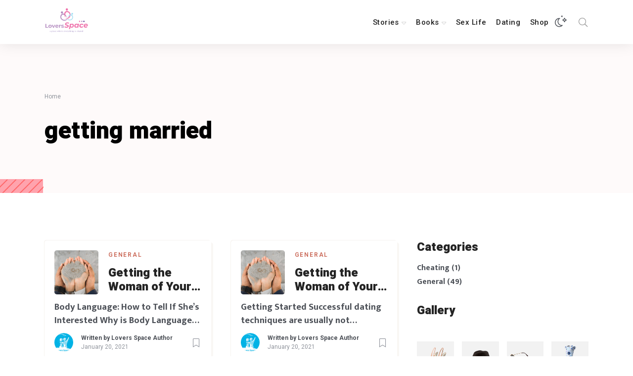

--- FILE ---
content_type: text/html; charset=UTF-8
request_url: https://loversspace.com/tag/getting-married/
body_size: 18768
content:
<!DOCTYPE html>
<html
	lang="en-US"	class="no-js"
	dir="ltr"
>
	<head>
		<meta charset="UTF-8">
		<meta http-equiv="X-UA-Compatible" content="IE=edge"/>
		<meta name="viewport" content="width=device-width, initial-scale=1, minimum-scale=1">
		<meta name="author" content="SeventhQueen"/>
		<link rel="profile" href="https://gmpg.org/xfn/11">

		<title>getting married &#8211; LoversSpace</title>
<meta name='robots' content='max-image-preview:large' />
<link href='https://fonts.gstatic.com' crossorigin rel='preconnect' />
<link rel="alternate" type="application/rss+xml" title="LoversSpace &raquo; Feed" href="https://loversspace.com/feed/" />
<link rel="alternate" type="application/rss+xml" title="LoversSpace &raquo; Comments Feed" href="https://loversspace.com/comments/feed/" />
<link rel="alternate" type="application/rss+xml" title="LoversSpace &raquo; getting married Tag Feed" href="https://loversspace.com/tag/getting-married/feed/" />
<style id='wp-img-auto-sizes-contain-inline-css' type='text/css'>
img:is([sizes=auto i],[sizes^="auto," i]){contain-intrinsic-size:3000px 1500px}
/*# sourceURL=wp-img-auto-sizes-contain-inline-css */
</style>
<style id='wp-emoji-styles-inline-css' type='text/css'>

	img.wp-smiley, img.emoji {
		display: inline !important;
		border: none !important;
		box-shadow: none !important;
		height: 1em !important;
		width: 1em !important;
		margin: 0 0.07em !important;
		vertical-align: -0.1em !important;
		background: none !important;
		padding: 0 !important;
	}
/*# sourceURL=wp-emoji-styles-inline-css */
</style>
<link rel='stylesheet' id='wp-block-library-css' href='https://loversspace.com/wp-includes/css/dist/block-library/style.min.css?ver=6.9' type='text/css' media='all' />
<style id='wp-block-library-theme-inline-css' type='text/css'>
.wp-block-audio :where(figcaption){color:#555;font-size:13px;text-align:center}.is-dark-theme .wp-block-audio :where(figcaption){color:#ffffffa6}.wp-block-audio{margin:0 0 1em}.wp-block-code{border:1px solid #ccc;border-radius:4px;font-family:Menlo,Consolas,monaco,monospace;padding:.8em 1em}.wp-block-embed :where(figcaption){color:#555;font-size:13px;text-align:center}.is-dark-theme .wp-block-embed :where(figcaption){color:#ffffffa6}.wp-block-embed{margin:0 0 1em}.blocks-gallery-caption{color:#555;font-size:13px;text-align:center}.is-dark-theme .blocks-gallery-caption{color:#ffffffa6}:root :where(.wp-block-image figcaption){color:#555;font-size:13px;text-align:center}.is-dark-theme :root :where(.wp-block-image figcaption){color:#ffffffa6}.wp-block-image{margin:0 0 1em}.wp-block-pullquote{border-bottom:4px solid;border-top:4px solid;color:currentColor;margin-bottom:1.75em}.wp-block-pullquote :where(cite),.wp-block-pullquote :where(footer),.wp-block-pullquote__citation{color:currentColor;font-size:.8125em;font-style:normal;text-transform:uppercase}.wp-block-quote{border-left:.25em solid;margin:0 0 1.75em;padding-left:1em}.wp-block-quote cite,.wp-block-quote footer{color:currentColor;font-size:.8125em;font-style:normal;position:relative}.wp-block-quote:where(.has-text-align-right){border-left:none;border-right:.25em solid;padding-left:0;padding-right:1em}.wp-block-quote:where(.has-text-align-center){border:none;padding-left:0}.wp-block-quote.is-large,.wp-block-quote.is-style-large,.wp-block-quote:where(.is-style-plain){border:none}.wp-block-search .wp-block-search__label{font-weight:700}.wp-block-search__button{border:1px solid #ccc;padding:.375em .625em}:where(.wp-block-group.has-background){padding:1.25em 2.375em}.wp-block-separator.has-css-opacity{opacity:.4}.wp-block-separator{border:none;border-bottom:2px solid;margin-left:auto;margin-right:auto}.wp-block-separator.has-alpha-channel-opacity{opacity:1}.wp-block-separator:not(.is-style-wide):not(.is-style-dots){width:100px}.wp-block-separator.has-background:not(.is-style-dots){border-bottom:none;height:1px}.wp-block-separator.has-background:not(.is-style-wide):not(.is-style-dots){height:2px}.wp-block-table{margin:0 0 1em}.wp-block-table td,.wp-block-table th{word-break:normal}.wp-block-table :where(figcaption){color:#555;font-size:13px;text-align:center}.is-dark-theme .wp-block-table :where(figcaption){color:#ffffffa6}.wp-block-video :where(figcaption){color:#555;font-size:13px;text-align:center}.is-dark-theme .wp-block-video :where(figcaption){color:#ffffffa6}.wp-block-video{margin:0 0 1em}:root :where(.wp-block-template-part.has-background){margin-bottom:0;margin-top:0;padding:1.25em 2.375em}
/*# sourceURL=/wp-includes/css/dist/block-library/theme.min.css */
</style>
<style id='classic-theme-styles-inline-css' type='text/css'>
/*! This file is auto-generated */
.wp-block-button__link{color:#fff;background-color:#32373c;border-radius:9999px;box-shadow:none;text-decoration:none;padding:calc(.667em + 2px) calc(1.333em + 2px);font-size:1.125em}.wp-block-file__button{background:#32373c;color:#fff;text-decoration:none}
/*# sourceURL=/wp-includes/css/classic-themes.min.css */
</style>
<style id='global-styles-inline-css' type='text/css'>
:root{--wp--preset--aspect-ratio--square: 1;--wp--preset--aspect-ratio--4-3: 4/3;--wp--preset--aspect-ratio--3-4: 3/4;--wp--preset--aspect-ratio--3-2: 3/2;--wp--preset--aspect-ratio--2-3: 2/3;--wp--preset--aspect-ratio--16-9: 16/9;--wp--preset--aspect-ratio--9-16: 9/16;--wp--preset--color--black: #000000;--wp--preset--color--cyan-bluish-gray: #abb8c3;--wp--preset--color--white: #ffffff;--wp--preset--color--pale-pink: #f78da7;--wp--preset--color--vivid-red: #cf2e2e;--wp--preset--color--luminous-vivid-orange: #ff6900;--wp--preset--color--luminous-vivid-amber: #fcb900;--wp--preset--color--light-green-cyan: #7bdcb5;--wp--preset--color--vivid-green-cyan: #00d084;--wp--preset--color--pale-cyan-blue: #8ed1fc;--wp--preset--color--vivid-cyan-blue: #0693e3;--wp--preset--color--vivid-purple: #9b51e0;--wp--preset--color--primary: #ca6958;--wp--preset--color--very-light-gray: #eeeeee;--wp--preset--color--very-dark-gray: #313131;--wp--preset--gradient--vivid-cyan-blue-to-vivid-purple: linear-gradient(135deg,rgb(6,147,227) 0%,rgb(155,81,224) 100%);--wp--preset--gradient--light-green-cyan-to-vivid-green-cyan: linear-gradient(135deg,rgb(122,220,180) 0%,rgb(0,208,130) 100%);--wp--preset--gradient--luminous-vivid-amber-to-luminous-vivid-orange: linear-gradient(135deg,rgb(252,185,0) 0%,rgb(255,105,0) 100%);--wp--preset--gradient--luminous-vivid-orange-to-vivid-red: linear-gradient(135deg,rgb(255,105,0) 0%,rgb(207,46,46) 100%);--wp--preset--gradient--very-light-gray-to-cyan-bluish-gray: linear-gradient(135deg,rgb(238,238,238) 0%,rgb(169,184,195) 100%);--wp--preset--gradient--cool-to-warm-spectrum: linear-gradient(135deg,rgb(74,234,220) 0%,rgb(151,120,209) 20%,rgb(207,42,186) 40%,rgb(238,44,130) 60%,rgb(251,105,98) 80%,rgb(254,248,76) 100%);--wp--preset--gradient--blush-light-purple: linear-gradient(135deg,rgb(255,206,236) 0%,rgb(152,150,240) 100%);--wp--preset--gradient--blush-bordeaux: linear-gradient(135deg,rgb(254,205,165) 0%,rgb(254,45,45) 50%,rgb(107,0,62) 100%);--wp--preset--gradient--luminous-dusk: linear-gradient(135deg,rgb(255,203,112) 0%,rgb(199,81,192) 50%,rgb(65,88,208) 100%);--wp--preset--gradient--pale-ocean: linear-gradient(135deg,rgb(255,245,203) 0%,rgb(182,227,212) 50%,rgb(51,167,181) 100%);--wp--preset--gradient--electric-grass: linear-gradient(135deg,rgb(202,248,128) 0%,rgb(113,206,126) 100%);--wp--preset--gradient--midnight: linear-gradient(135deg,rgb(2,3,129) 0%,rgb(40,116,252) 100%);--wp--preset--font-size--small: 16px;--wp--preset--font-size--medium: 20px;--wp--preset--font-size--large: 36px;--wp--preset--font-size--x-large: 42px;--wp--preset--font-size--regular: 20px;--wp--preset--font-size--larger: 48px;--wp--preset--spacing--20: 0.44rem;--wp--preset--spacing--30: 0.67rem;--wp--preset--spacing--40: 1rem;--wp--preset--spacing--50: 1.5rem;--wp--preset--spacing--60: 2.25rem;--wp--preset--spacing--70: 3.38rem;--wp--preset--spacing--80: 5.06rem;--wp--preset--shadow--natural: 6px 6px 9px rgba(0, 0, 0, 0.2);--wp--preset--shadow--deep: 12px 12px 50px rgba(0, 0, 0, 0.4);--wp--preset--shadow--sharp: 6px 6px 0px rgba(0, 0, 0, 0.2);--wp--preset--shadow--outlined: 6px 6px 0px -3px rgb(255, 255, 255), 6px 6px rgb(0, 0, 0);--wp--preset--shadow--crisp: 6px 6px 0px rgb(0, 0, 0);}:where(.is-layout-flex){gap: 0.5em;}:where(.is-layout-grid){gap: 0.5em;}body .is-layout-flex{display: flex;}.is-layout-flex{flex-wrap: wrap;align-items: center;}.is-layout-flex > :is(*, div){margin: 0;}body .is-layout-grid{display: grid;}.is-layout-grid > :is(*, div){margin: 0;}:where(.wp-block-columns.is-layout-flex){gap: 2em;}:where(.wp-block-columns.is-layout-grid){gap: 2em;}:where(.wp-block-post-template.is-layout-flex){gap: 1.25em;}:where(.wp-block-post-template.is-layout-grid){gap: 1.25em;}.has-black-color{color: var(--wp--preset--color--black) !important;}.has-cyan-bluish-gray-color{color: var(--wp--preset--color--cyan-bluish-gray) !important;}.has-white-color{color: var(--wp--preset--color--white) !important;}.has-pale-pink-color{color: var(--wp--preset--color--pale-pink) !important;}.has-vivid-red-color{color: var(--wp--preset--color--vivid-red) !important;}.has-luminous-vivid-orange-color{color: var(--wp--preset--color--luminous-vivid-orange) !important;}.has-luminous-vivid-amber-color{color: var(--wp--preset--color--luminous-vivid-amber) !important;}.has-light-green-cyan-color{color: var(--wp--preset--color--light-green-cyan) !important;}.has-vivid-green-cyan-color{color: var(--wp--preset--color--vivid-green-cyan) !important;}.has-pale-cyan-blue-color{color: var(--wp--preset--color--pale-cyan-blue) !important;}.has-vivid-cyan-blue-color{color: var(--wp--preset--color--vivid-cyan-blue) !important;}.has-vivid-purple-color{color: var(--wp--preset--color--vivid-purple) !important;}.has-black-background-color{background-color: var(--wp--preset--color--black) !important;}.has-cyan-bluish-gray-background-color{background-color: var(--wp--preset--color--cyan-bluish-gray) !important;}.has-white-background-color{background-color: var(--wp--preset--color--white) !important;}.has-pale-pink-background-color{background-color: var(--wp--preset--color--pale-pink) !important;}.has-vivid-red-background-color{background-color: var(--wp--preset--color--vivid-red) !important;}.has-luminous-vivid-orange-background-color{background-color: var(--wp--preset--color--luminous-vivid-orange) !important;}.has-luminous-vivid-amber-background-color{background-color: var(--wp--preset--color--luminous-vivid-amber) !important;}.has-light-green-cyan-background-color{background-color: var(--wp--preset--color--light-green-cyan) !important;}.has-vivid-green-cyan-background-color{background-color: var(--wp--preset--color--vivid-green-cyan) !important;}.has-pale-cyan-blue-background-color{background-color: var(--wp--preset--color--pale-cyan-blue) !important;}.has-vivid-cyan-blue-background-color{background-color: var(--wp--preset--color--vivid-cyan-blue) !important;}.has-vivid-purple-background-color{background-color: var(--wp--preset--color--vivid-purple) !important;}.has-black-border-color{border-color: var(--wp--preset--color--black) !important;}.has-cyan-bluish-gray-border-color{border-color: var(--wp--preset--color--cyan-bluish-gray) !important;}.has-white-border-color{border-color: var(--wp--preset--color--white) !important;}.has-pale-pink-border-color{border-color: var(--wp--preset--color--pale-pink) !important;}.has-vivid-red-border-color{border-color: var(--wp--preset--color--vivid-red) !important;}.has-luminous-vivid-orange-border-color{border-color: var(--wp--preset--color--luminous-vivid-orange) !important;}.has-luminous-vivid-amber-border-color{border-color: var(--wp--preset--color--luminous-vivid-amber) !important;}.has-light-green-cyan-border-color{border-color: var(--wp--preset--color--light-green-cyan) !important;}.has-vivid-green-cyan-border-color{border-color: var(--wp--preset--color--vivid-green-cyan) !important;}.has-pale-cyan-blue-border-color{border-color: var(--wp--preset--color--pale-cyan-blue) !important;}.has-vivid-cyan-blue-border-color{border-color: var(--wp--preset--color--vivid-cyan-blue) !important;}.has-vivid-purple-border-color{border-color: var(--wp--preset--color--vivid-purple) !important;}.has-vivid-cyan-blue-to-vivid-purple-gradient-background{background: var(--wp--preset--gradient--vivid-cyan-blue-to-vivid-purple) !important;}.has-light-green-cyan-to-vivid-green-cyan-gradient-background{background: var(--wp--preset--gradient--light-green-cyan-to-vivid-green-cyan) !important;}.has-luminous-vivid-amber-to-luminous-vivid-orange-gradient-background{background: var(--wp--preset--gradient--luminous-vivid-amber-to-luminous-vivid-orange) !important;}.has-luminous-vivid-orange-to-vivid-red-gradient-background{background: var(--wp--preset--gradient--luminous-vivid-orange-to-vivid-red) !important;}.has-very-light-gray-to-cyan-bluish-gray-gradient-background{background: var(--wp--preset--gradient--very-light-gray-to-cyan-bluish-gray) !important;}.has-cool-to-warm-spectrum-gradient-background{background: var(--wp--preset--gradient--cool-to-warm-spectrum) !important;}.has-blush-light-purple-gradient-background{background: var(--wp--preset--gradient--blush-light-purple) !important;}.has-blush-bordeaux-gradient-background{background: var(--wp--preset--gradient--blush-bordeaux) !important;}.has-luminous-dusk-gradient-background{background: var(--wp--preset--gradient--luminous-dusk) !important;}.has-pale-ocean-gradient-background{background: var(--wp--preset--gradient--pale-ocean) !important;}.has-electric-grass-gradient-background{background: var(--wp--preset--gradient--electric-grass) !important;}.has-midnight-gradient-background{background: var(--wp--preset--gradient--midnight) !important;}.has-small-font-size{font-size: var(--wp--preset--font-size--small) !important;}.has-medium-font-size{font-size: var(--wp--preset--font-size--medium) !important;}.has-large-font-size{font-size: var(--wp--preset--font-size--large) !important;}.has-x-large-font-size{font-size: var(--wp--preset--font-size--x-large) !important;}
:where(.wp-block-post-template.is-layout-flex){gap: 1.25em;}:where(.wp-block-post-template.is-layout-grid){gap: 1.25em;}
:where(.wp-block-term-template.is-layout-flex){gap: 1.25em;}:where(.wp-block-term-template.is-layout-grid){gap: 1.25em;}
:where(.wp-block-columns.is-layout-flex){gap: 2em;}:where(.wp-block-columns.is-layout-grid){gap: 2em;}
:root :where(.wp-block-pullquote){font-size: 1.5em;line-height: 1.6;}
/*# sourceURL=global-styles-inline-css */
</style>
<link rel='stylesheet' id='sq-notes-css' href='https://loversspace.com/wp-content/plugins/typer-pro/core/elements/assets/css/notes/styles.css?ver=1.9.8' type='text/css' media='all' />
<link rel='stylesheet' id='typer-darkmode-css-css' href='https://loversspace.com/wp-content/plugins/typer-pro/assets/css/darkmode.min.css?ver=1.9.8' type='text/css' media='all' />
<link rel='stylesheet' id='sq-auth-style-css' href='https://loversspace.com/wp-content/plugins/typer-pro/core/elements/assets/css/auth.css?ver=6.9' type='text/css' media='all' />
<link rel='stylesheet' id='typer-global-css' href='https://loversspace.com/wp-content/themes/typer/assets/css/index.css?ver=1.40.0' type='text/css' media='all' />
<link rel='stylesheet' id='typer-icon-fonts-css' href='https://loversspace.com/wp-content/themes/typer/assets/fonts/style.css?ver=1.40.0' type='text/css' media='all' />
<link rel='stylesheet' id='jet-popup-frontend-css' href='https://loversspace.com/wp-content/plugins/jet-popup/assets/css/jet-popup-frontend.css?ver=2.0.19' type='text/css' media='all' />
<script type="text/javascript" src="https://loversspace.com/wp-includes/js/jquery/jquery.min.js?ver=3.7.1" id="jquery-core-js"></script>
<script type="text/javascript" src="https://loversspace.com/wp-includes/js/jquery/jquery-migrate.min.js?ver=3.4.1" id="jquery-migrate-js"></script>
<script type="text/javascript" id="front-user-profile-js-extra">
/* <![CDATA[ */
var fupVar = {"nonce":"e0c103925d","base_url":"https://loversspace.com"};
//# sourceURL=front-user-profile-js-extra
/* ]]> */
</script>
<script type="text/javascript" src="https://loversspace.com/wp-content/plugins/front-user-profile/assets/js/fup.js?ver=1.6.7" id="front-user-profile-js"></script>
<link rel="https://api.w.org/" href="https://loversspace.com/wp-json/" /><link rel="alternate" title="JSON" type="application/json" href="https://loversspace.com/wp-json/wp/v2/tags/383" /><link rel="EditURI" type="application/rsd+xml" title="RSD" href="https://loversspace.com/xmlrpc.php?rsd" />
<meta name="generator" content="WordPress 6.9" />
<link rel="preload" id="typer-global-preload" href="https://loversspace.com/wp-content/themes/typer/assets/css/index.css?ver=1.40.0" as="style">
<meta name="generator" content="Elementor 3.34.0; features: additional_custom_breakpoints; settings: css_print_method-external, google_font-enabled, font_display-auto">
			<style>
				.e-con.e-parent:nth-of-type(n+4):not(.e-lazyloaded):not(.e-no-lazyload),
				.e-con.e-parent:nth-of-type(n+4):not(.e-lazyloaded):not(.e-no-lazyload) * {
					background-image: none !important;
				}
				@media screen and (max-height: 1024px) {
					.e-con.e-parent:nth-of-type(n+3):not(.e-lazyloaded):not(.e-no-lazyload),
					.e-con.e-parent:nth-of-type(n+3):not(.e-lazyloaded):not(.e-no-lazyload) * {
						background-image: none !important;
					}
				}
				@media screen and (max-height: 640px) {
					.e-con.e-parent:nth-of-type(n+2):not(.e-lazyloaded):not(.e-no-lazyload),
					.e-con.e-parent:nth-of-type(n+2):not(.e-lazyloaded):not(.e-no-lazyload) * {
						background-image: none !important;
					}
				}
			</style>
			<link rel="icon" href="https://loversspace.com/wp-content/uploads/2022/12/cropped-Logo_500x500_px-removebg-preview-1-1-32x32.png" sizes="32x32" />
<link rel="icon" href="https://loversspace.com/wp-content/uploads/2022/12/cropped-Logo_500x500_px-removebg-preview-1-1-192x192.png" sizes="192x192" />
<link rel="apple-touch-icon" href="https://loversspace.com/wp-content/uploads/2022/12/cropped-Logo_500x500_px-removebg-preview-1-1-180x180.png" />
<meta name="msapplication-TileImage" content="https://loversspace.com/wp-content/uploads/2022/12/cropped-Logo_500x500_px-removebg-preview-1-1-270x270.png" />
<style id="typer-css-vars">:root{--layout-max-width:1400px;--body-bg-h:0;--body-bg-s:0%;--body-bg-l:100%;--body-bg-contrast-color:#000000;--text-color:#4b4f56;--heading-color:#242424;--primary-h:9;--primary-s:52%;--primary-l:57%;--primary-contrast-color:#ffffff;--light-h:36;--light-s:33%;--light-l:97%;--light-contrast-color:#000000;--dark-h:0;--dark-s:0%;--dark-l:14%;--dark-contrast-color:#ffffff;--link-h:9;--link-s:52%;--link-l:57%;--link-contrast-color:#ffffff;--border-color:#f1ece4;--text-meta-color:#90949c;--font-family:Mukta;--font-size-sm:1rem;--font-size-md:1.13rem;--font-size-lg:1.19rem;--line-height-sm:1.5;--line-height-md:1.6;--line-height-lg:1.7;--heading-font-family:Heebo;--h1-font-weight:900;--h2-font-weight:900;--h3-font-weight:900;--h4-font-weight:900;--h5-font-weight:900;--h6-font-weight:900;--heading-line-height:1.2;--h1-font-size-sm:1.88rem;--h1-font-size-md:2.63rem;--h1-font-size-lg:3rem;--h2-font-size-sm:1.5rem;--h2-font-size-md:2.13rem;--h2-font-size-lg:2.63rem;--h3-font-size-sm:1.31rem;--h3-font-size-md:1.75rem;--h3-font-size-lg:2.13rem;--h4-font-size-sm:1.25rem;--h4-font-size-md:1.5rem;--h4-font-size-lg:1.75rem;--h5-font-size-sm:1.13rem;--h5-font-size-md:1.25rem;--h5-font-size-lg:1.5rem;--h6-font-size-sm:1rem;--h6-font-size-md:1rem;--h6-font-size-lg:1rem;--quote-font-family:Noto Serif;--line-clamp-related-list-title:2;--related-color:#faf8f5;--related-h:36;--related-s:33%;--related-l:97%;--related-contrast-color:#000000;--footer-bg-h:0;--footer-bg-s:0%;--footer-bg-l:100%;--footer-bg-contrast-color:#000000;--media-max-height:800px;--fs-featured-section-title-sm:1.31rem;--fs-featured-section-title-md:1.75rem;--fs-featured-section-title-lg:2.13rem;--fs-featured-art-list-title-sm:1.75rem;--fs-featured-art-list-title-md:1.75rem;--fs-featured-art-list-title-lg:1.75rem;--line-clamp-featured-list-title:2;--featured-color:#fff3e0;--featured-h:37;--featured-s:100%;--featured-l:94%;--featured-contrast-color:#000000;--fs-article-list-title-sm:1.31rem;--fs-article-list-title-md:1.5rem;--fs-article-list-title-lg:1.75rem;--line-clamp-list-title:2;--fs-article-list-sm:1rem;--fs-article-list-md:1rem;--fs-article-list-lg:1.15rem;--fs-article-big-title-sm:1.5rem;--fs-article-big-title-md:1.75rem;--fs-article-big-title-lg:2.25rem;--line-clamp-big-title:2;--fs-article-big-sm:1rem;--fs-article-big-md:1rem;--fs-article-big-lg:1.25rem;--fs-article-card-title-sm:1.2rem;--fs-article-card-title-md:1.5rem;--fs-article-card-title-lg:1.5rem;--line-clamp-card-title:2;--line-clamp-grid-title:2;--fs-article-list-card-sm:1rem;--fs-article-list-card-md:1rem;--fs-article-list-card-lg:1.15rem;--archive-color:#fefafa;--archive-h:0;--archive-s:67%;--archive-l:99%;--archive-contrast-color:#000000;}</style><style id="kirki-inline-styles">.layout-boxed{background-color:#f4f4f4;}.svq-media-slider.svq-post-related:after, .svq-media-slider.svq-author-related:after{background-image:url("https://loversspace.com/wp-content/themes/typer/assets/img/related-bg.png");background-position:top;background-repeat:no-repeat;background-attachment:scroll;-webkit-background-size:cover;-moz-background-size:cover;-ms-background-size:cover;-o-background-size:cover;background-size:cover;}.svq-media-slider.svq-media-slider--featured:after{background-image:url("https://loversspace.com/wp-content/themes/typer/assets/img/featured-bg.png");background-position:top;background-repeat:no-repeat;background-attachment:scroll;-webkit-background-size:cover;-moz-background-size:cover;-ms-background-size:cover;-o-background-size:cover;background-size:cover;}body.archive .svq-panel:after{background-image:url("https://loversspace.com/wp-content/themes/typer/assets/img/category-panel-bg.png");background-position:initial;background-repeat:no-repeat;background-attachment:scroll;-webkit-background-size:auto;-moz-background-size:auto;-ms-background-size:auto;-o-background-size:auto;background-size:auto;}body.search .svq-panel:after{background-image:url("https://loversspace.com/wp-content/themes/typer/assets/img/category-panel-bg.png");background-position:initial;background-repeat:no-repeat;background-attachment:scroll;-webkit-background-size:auto;-moz-background-size:auto;-ms-background-size:auto;-o-background-size:auto;background-size:auto;}/* devanagari */
@font-face {
  font-family: 'Mukta';
  font-style: normal;
  font-weight: 400;
  font-display: swap;
  src: url(https://loversspace.com/wp-content/fonts/mukta/font) format('woff');
  unicode-range: U+0900-097F, U+1CD0-1CF9, U+200C-200D, U+20A8, U+20B9, U+20F0, U+25CC, U+A830-A839, U+A8E0-A8FF, U+11B00-11B09;
}
/* latin-ext */
@font-face {
  font-family: 'Mukta';
  font-style: normal;
  font-weight: 400;
  font-display: swap;
  src: url(https://loversspace.com/wp-content/fonts/mukta/font) format('woff');
  unicode-range: U+0100-02BA, U+02BD-02C5, U+02C7-02CC, U+02CE-02D7, U+02DD-02FF, U+0304, U+0308, U+0329, U+1D00-1DBF, U+1E00-1E9F, U+1EF2-1EFF, U+2020, U+20A0-20AB, U+20AD-20C0, U+2113, U+2C60-2C7F, U+A720-A7FF;
}
/* latin */
@font-face {
  font-family: 'Mukta';
  font-style: normal;
  font-weight: 400;
  font-display: swap;
  src: url(https://loversspace.com/wp-content/fonts/mukta/font) format('woff');
  unicode-range: U+0000-00FF, U+0131, U+0152-0153, U+02BB-02BC, U+02C6, U+02DA, U+02DC, U+0304, U+0308, U+0329, U+2000-206F, U+20AC, U+2122, U+2191, U+2193, U+2212, U+2215, U+FEFF, U+FFFD;
}
/* devanagari */
@font-face {
  font-family: 'Mukta';
  font-style: normal;
  font-weight: 700;
  font-display: swap;
  src: url(https://loversspace.com/wp-content/fonts/mukta/font) format('woff');
  unicode-range: U+0900-097F, U+1CD0-1CF9, U+200C-200D, U+20A8, U+20B9, U+20F0, U+25CC, U+A830-A839, U+A8E0-A8FF, U+11B00-11B09;
}
/* latin-ext */
@font-face {
  font-family: 'Mukta';
  font-style: normal;
  font-weight: 700;
  font-display: swap;
  src: url(https://loversspace.com/wp-content/fonts/mukta/font) format('woff');
  unicode-range: U+0100-02BA, U+02BD-02C5, U+02C7-02CC, U+02CE-02D7, U+02DD-02FF, U+0304, U+0308, U+0329, U+1D00-1DBF, U+1E00-1E9F, U+1EF2-1EFF, U+2020, U+20A0-20AB, U+20AD-20C0, U+2113, U+2C60-2C7F, U+A720-A7FF;
}
/* latin */
@font-face {
  font-family: 'Mukta';
  font-style: normal;
  font-weight: 700;
  font-display: swap;
  src: url(https://loversspace.com/wp-content/fonts/mukta/font) format('woff');
  unicode-range: U+0000-00FF, U+0131, U+0152-0153, U+02BB-02BC, U+02C6, U+02DA, U+02DC, U+0304, U+0308, U+0329, U+2000-206F, U+20AC, U+2122, U+2191, U+2193, U+2212, U+2215, U+FEFF, U+FFFD;
}/* hebrew */
@font-face {
  font-family: 'Heebo';
  font-style: normal;
  font-weight: 900;
  font-display: swap;
  src: url(https://loversspace.com/wp-content/fonts/heebo/font) format('woff');
  unicode-range: U+0307-0308, U+0590-05FF, U+200C-2010, U+20AA, U+25CC, U+FB1D-FB4F;
}
/* math */
@font-face {
  font-family: 'Heebo';
  font-style: normal;
  font-weight: 900;
  font-display: swap;
  src: url(https://loversspace.com/wp-content/fonts/heebo/font) format('woff');
  unicode-range: U+0302-0303, U+0305, U+0307-0308, U+0310, U+0312, U+0315, U+031A, U+0326-0327, U+032C, U+032F-0330, U+0332-0333, U+0338, U+033A, U+0346, U+034D, U+0391-03A1, U+03A3-03A9, U+03B1-03C9, U+03D1, U+03D5-03D6, U+03F0-03F1, U+03F4-03F5, U+2016-2017, U+2034-2038, U+203C, U+2040, U+2043, U+2047, U+2050, U+2057, U+205F, U+2070-2071, U+2074-208E, U+2090-209C, U+20D0-20DC, U+20E1, U+20E5-20EF, U+2100-2112, U+2114-2115, U+2117-2121, U+2123-214F, U+2190, U+2192, U+2194-21AE, U+21B0-21E5, U+21F1-21F2, U+21F4-2211, U+2213-2214, U+2216-22FF, U+2308-230B, U+2310, U+2319, U+231C-2321, U+2336-237A, U+237C, U+2395, U+239B-23B7, U+23D0, U+23DC-23E1, U+2474-2475, U+25AF, U+25B3, U+25B7, U+25BD, U+25C1, U+25CA, U+25CC, U+25FB, U+266D-266F, U+27C0-27FF, U+2900-2AFF, U+2B0E-2B11, U+2B30-2B4C, U+2BFE, U+3030, U+FF5B, U+FF5D, U+1D400-1D7FF, U+1EE00-1EEFF;
}
/* symbols */
@font-face {
  font-family: 'Heebo';
  font-style: normal;
  font-weight: 900;
  font-display: swap;
  src: url(https://loversspace.com/wp-content/fonts/heebo/font) format('woff');
  unicode-range: U+0001-000C, U+000E-001F, U+007F-009F, U+20DD-20E0, U+20E2-20E4, U+2150-218F, U+2190, U+2192, U+2194-2199, U+21AF, U+21E6-21F0, U+21F3, U+2218-2219, U+2299, U+22C4-22C6, U+2300-243F, U+2440-244A, U+2460-24FF, U+25A0-27BF, U+2800-28FF, U+2921-2922, U+2981, U+29BF, U+29EB, U+2B00-2BFF, U+4DC0-4DFF, U+FFF9-FFFB, U+10140-1018E, U+10190-1019C, U+101A0, U+101D0-101FD, U+102E0-102FB, U+10E60-10E7E, U+1D2C0-1D2D3, U+1D2E0-1D37F, U+1F000-1F0FF, U+1F100-1F1AD, U+1F1E6-1F1FF, U+1F30D-1F30F, U+1F315, U+1F31C, U+1F31E, U+1F320-1F32C, U+1F336, U+1F378, U+1F37D, U+1F382, U+1F393-1F39F, U+1F3A7-1F3A8, U+1F3AC-1F3AF, U+1F3C2, U+1F3C4-1F3C6, U+1F3CA-1F3CE, U+1F3D4-1F3E0, U+1F3ED, U+1F3F1-1F3F3, U+1F3F5-1F3F7, U+1F408, U+1F415, U+1F41F, U+1F426, U+1F43F, U+1F441-1F442, U+1F444, U+1F446-1F449, U+1F44C-1F44E, U+1F453, U+1F46A, U+1F47D, U+1F4A3, U+1F4B0, U+1F4B3, U+1F4B9, U+1F4BB, U+1F4BF, U+1F4C8-1F4CB, U+1F4D6, U+1F4DA, U+1F4DF, U+1F4E3-1F4E6, U+1F4EA-1F4ED, U+1F4F7, U+1F4F9-1F4FB, U+1F4FD-1F4FE, U+1F503, U+1F507-1F50B, U+1F50D, U+1F512-1F513, U+1F53E-1F54A, U+1F54F-1F5FA, U+1F610, U+1F650-1F67F, U+1F687, U+1F68D, U+1F691, U+1F694, U+1F698, U+1F6AD, U+1F6B2, U+1F6B9-1F6BA, U+1F6BC, U+1F6C6-1F6CF, U+1F6D3-1F6D7, U+1F6E0-1F6EA, U+1F6F0-1F6F3, U+1F6F7-1F6FC, U+1F700-1F7FF, U+1F800-1F80B, U+1F810-1F847, U+1F850-1F859, U+1F860-1F887, U+1F890-1F8AD, U+1F8B0-1F8BB, U+1F8C0-1F8C1, U+1F900-1F90B, U+1F93B, U+1F946, U+1F984, U+1F996, U+1F9E9, U+1FA00-1FA6F, U+1FA70-1FA7C, U+1FA80-1FA89, U+1FA8F-1FAC6, U+1FACE-1FADC, U+1FADF-1FAE9, U+1FAF0-1FAF8, U+1FB00-1FBFF;
}
/* latin-ext */
@font-face {
  font-family: 'Heebo';
  font-style: normal;
  font-weight: 900;
  font-display: swap;
  src: url(https://loversspace.com/wp-content/fonts/heebo/font) format('woff');
  unicode-range: U+0100-02BA, U+02BD-02C5, U+02C7-02CC, U+02CE-02D7, U+02DD-02FF, U+0304, U+0308, U+0329, U+1D00-1DBF, U+1E00-1E9F, U+1EF2-1EFF, U+2020, U+20A0-20AB, U+20AD-20C0, U+2113, U+2C60-2C7F, U+A720-A7FF;
}
/* latin */
@font-face {
  font-family: 'Heebo';
  font-style: normal;
  font-weight: 900;
  font-display: swap;
  src: url(https://loversspace.com/wp-content/fonts/heebo/font) format('woff');
  unicode-range: U+0000-00FF, U+0131, U+0152-0153, U+02BB-02BC, U+02C6, U+02DA, U+02DC, U+0304, U+0308, U+0329, U+2000-206F, U+20AC, U+2122, U+2191, U+2193, U+2212, U+2215, U+FEFF, U+FFFD;
}/* cyrillic-ext */
@font-face {
  font-family: 'Noto Serif';
  font-style: italic;
  font-weight: 400;
  font-stretch: normal;
  font-display: swap;
  src: url(https://loversspace.com/wp-content/fonts/noto-serif/font) format('woff');
  unicode-range: U+0460-052F, U+1C80-1C8A, U+20B4, U+2DE0-2DFF, U+A640-A69F, U+FE2E-FE2F;
}
/* cyrillic */
@font-face {
  font-family: 'Noto Serif';
  font-style: italic;
  font-weight: 400;
  font-stretch: normal;
  font-display: swap;
  src: url(https://loversspace.com/wp-content/fonts/noto-serif/font) format('woff');
  unicode-range: U+0301, U+0400-045F, U+0490-0491, U+04B0-04B1, U+2116;
}
/* greek-ext */
@font-face {
  font-family: 'Noto Serif';
  font-style: italic;
  font-weight: 400;
  font-stretch: normal;
  font-display: swap;
  src: url(https://loversspace.com/wp-content/fonts/noto-serif/font) format('woff');
  unicode-range: U+1F00-1FFF;
}
/* greek */
@font-face {
  font-family: 'Noto Serif';
  font-style: italic;
  font-weight: 400;
  font-stretch: normal;
  font-display: swap;
  src: url(https://loversspace.com/wp-content/fonts/noto-serif/font) format('woff');
  unicode-range: U+0370-0377, U+037A-037F, U+0384-038A, U+038C, U+038E-03A1, U+03A3-03FF;
}
/* math */
@font-face {
  font-family: 'Noto Serif';
  font-style: italic;
  font-weight: 400;
  font-stretch: normal;
  font-display: swap;
  src: url(https://loversspace.com/wp-content/fonts/noto-serif/font) format('woff');
  unicode-range: U+0302-0303, U+0305, U+0307-0308, U+0310, U+0312, U+0315, U+031A, U+0326-0327, U+032C, U+032F-0330, U+0332-0333, U+0338, U+033A, U+0346, U+034D, U+0391-03A1, U+03A3-03A9, U+03B1-03C9, U+03D1, U+03D5-03D6, U+03F0-03F1, U+03F4-03F5, U+2016-2017, U+2034-2038, U+203C, U+2040, U+2043, U+2047, U+2050, U+2057, U+205F, U+2070-2071, U+2074-208E, U+2090-209C, U+20D0-20DC, U+20E1, U+20E5-20EF, U+2100-2112, U+2114-2115, U+2117-2121, U+2123-214F, U+2190, U+2192, U+2194-21AE, U+21B0-21E5, U+21F1-21F2, U+21F4-2211, U+2213-2214, U+2216-22FF, U+2308-230B, U+2310, U+2319, U+231C-2321, U+2336-237A, U+237C, U+2395, U+239B-23B7, U+23D0, U+23DC-23E1, U+2474-2475, U+25AF, U+25B3, U+25B7, U+25BD, U+25C1, U+25CA, U+25CC, U+25FB, U+266D-266F, U+27C0-27FF, U+2900-2AFF, U+2B0E-2B11, U+2B30-2B4C, U+2BFE, U+3030, U+FF5B, U+FF5D, U+1D400-1D7FF, U+1EE00-1EEFF;
}
/* vietnamese */
@font-face {
  font-family: 'Noto Serif';
  font-style: italic;
  font-weight: 400;
  font-stretch: normal;
  font-display: swap;
  src: url(https://loversspace.com/wp-content/fonts/noto-serif/font) format('woff');
  unicode-range: U+0102-0103, U+0110-0111, U+0128-0129, U+0168-0169, U+01A0-01A1, U+01AF-01B0, U+0300-0301, U+0303-0304, U+0308-0309, U+0323, U+0329, U+1EA0-1EF9, U+20AB;
}
/* latin-ext */
@font-face {
  font-family: 'Noto Serif';
  font-style: italic;
  font-weight: 400;
  font-stretch: normal;
  font-display: swap;
  src: url(https://loversspace.com/wp-content/fonts/noto-serif/font) format('woff');
  unicode-range: U+0100-02BA, U+02BD-02C5, U+02C7-02CC, U+02CE-02D7, U+02DD-02FF, U+0304, U+0308, U+0329, U+1D00-1DBF, U+1E00-1E9F, U+1EF2-1EFF, U+2020, U+20A0-20AB, U+20AD-20C0, U+2113, U+2C60-2C7F, U+A720-A7FF;
}
/* latin */
@font-face {
  font-family: 'Noto Serif';
  font-style: italic;
  font-weight: 400;
  font-stretch: normal;
  font-display: swap;
  src: url(https://loversspace.com/wp-content/fonts/noto-serif/font) format('woff');
  unicode-range: U+0000-00FF, U+0131, U+0152-0153, U+02BB-02BC, U+02C6, U+02DA, U+02DC, U+0304, U+0308, U+0329, U+2000-206F, U+20AC, U+2122, U+2191, U+2193, U+2212, U+2215, U+FEFF, U+FFFD;
}
/* cyrillic-ext */
@font-face {
  font-family: 'Noto Serif';
  font-style: normal;
  font-weight: 400;
  font-stretch: normal;
  font-display: swap;
  src: url(https://loversspace.com/wp-content/fonts/noto-serif/font) format('woff');
  unicode-range: U+0460-052F, U+1C80-1C8A, U+20B4, U+2DE0-2DFF, U+A640-A69F, U+FE2E-FE2F;
}
/* cyrillic */
@font-face {
  font-family: 'Noto Serif';
  font-style: normal;
  font-weight: 400;
  font-stretch: normal;
  font-display: swap;
  src: url(https://loversspace.com/wp-content/fonts/noto-serif/font) format('woff');
  unicode-range: U+0301, U+0400-045F, U+0490-0491, U+04B0-04B1, U+2116;
}
/* greek-ext */
@font-face {
  font-family: 'Noto Serif';
  font-style: normal;
  font-weight: 400;
  font-stretch: normal;
  font-display: swap;
  src: url(https://loversspace.com/wp-content/fonts/noto-serif/font) format('woff');
  unicode-range: U+1F00-1FFF;
}
/* greek */
@font-face {
  font-family: 'Noto Serif';
  font-style: normal;
  font-weight: 400;
  font-stretch: normal;
  font-display: swap;
  src: url(https://loversspace.com/wp-content/fonts/noto-serif/font) format('woff');
  unicode-range: U+0370-0377, U+037A-037F, U+0384-038A, U+038C, U+038E-03A1, U+03A3-03FF;
}
/* math */
@font-face {
  font-family: 'Noto Serif';
  font-style: normal;
  font-weight: 400;
  font-stretch: normal;
  font-display: swap;
  src: url(https://loversspace.com/wp-content/fonts/noto-serif/font) format('woff');
  unicode-range: U+0302-0303, U+0305, U+0307-0308, U+0310, U+0312, U+0315, U+031A, U+0326-0327, U+032C, U+032F-0330, U+0332-0333, U+0338, U+033A, U+0346, U+034D, U+0391-03A1, U+03A3-03A9, U+03B1-03C9, U+03D1, U+03D5-03D6, U+03F0-03F1, U+03F4-03F5, U+2016-2017, U+2034-2038, U+203C, U+2040, U+2043, U+2047, U+2050, U+2057, U+205F, U+2070-2071, U+2074-208E, U+2090-209C, U+20D0-20DC, U+20E1, U+20E5-20EF, U+2100-2112, U+2114-2115, U+2117-2121, U+2123-214F, U+2190, U+2192, U+2194-21AE, U+21B0-21E5, U+21F1-21F2, U+21F4-2211, U+2213-2214, U+2216-22FF, U+2308-230B, U+2310, U+2319, U+231C-2321, U+2336-237A, U+237C, U+2395, U+239B-23B7, U+23D0, U+23DC-23E1, U+2474-2475, U+25AF, U+25B3, U+25B7, U+25BD, U+25C1, U+25CA, U+25CC, U+25FB, U+266D-266F, U+27C0-27FF, U+2900-2AFF, U+2B0E-2B11, U+2B30-2B4C, U+2BFE, U+3030, U+FF5B, U+FF5D, U+1D400-1D7FF, U+1EE00-1EEFF;
}
/* vietnamese */
@font-face {
  font-family: 'Noto Serif';
  font-style: normal;
  font-weight: 400;
  font-stretch: normal;
  font-display: swap;
  src: url(https://loversspace.com/wp-content/fonts/noto-serif/font) format('woff');
  unicode-range: U+0102-0103, U+0110-0111, U+0128-0129, U+0168-0169, U+01A0-01A1, U+01AF-01B0, U+0300-0301, U+0303-0304, U+0308-0309, U+0323, U+0329, U+1EA0-1EF9, U+20AB;
}
/* latin-ext */
@font-face {
  font-family: 'Noto Serif';
  font-style: normal;
  font-weight: 400;
  font-stretch: normal;
  font-display: swap;
  src: url(https://loversspace.com/wp-content/fonts/noto-serif/font) format('woff');
  unicode-range: U+0100-02BA, U+02BD-02C5, U+02C7-02CC, U+02CE-02D7, U+02DD-02FF, U+0304, U+0308, U+0329, U+1D00-1DBF, U+1E00-1E9F, U+1EF2-1EFF, U+2020, U+20A0-20AB, U+20AD-20C0, U+2113, U+2C60-2C7F, U+A720-A7FF;
}
/* latin */
@font-face {
  font-family: 'Noto Serif';
  font-style: normal;
  font-weight: 400;
  font-stretch: normal;
  font-display: swap;
  src: url(https://loversspace.com/wp-content/fonts/noto-serif/font) format('woff');
  unicode-range: U+0000-00FF, U+0131, U+0152-0153, U+02BB-02BC, U+02C6, U+02DA, U+02DC, U+0304, U+0308, U+0329, U+2000-206F, U+20AC, U+2122, U+2191, U+2193, U+2212, U+2215, U+FEFF, U+FFFD;
}</style>	</head>

	<body class="archive tag tag-getting-married tag-383 wp-custom-logo wp-embed-responsive wp-theme-typer wp-child-theme-typer-child hfeed no-footer-widgets has-sidebar elementor-default elementor-kit-17">
				
		
		<div class="svq-page-wrapper">
			<a class="skip-link screen-reader-text" href="#primary">Skip to content</a>

			
<div id="header" class="svq-header-section svq-header--sticky theme-color-light svq-menu--right">
		<div class="navbar-container">
		<nav class="navbar navbar-expand-lg svq-content--large">
			<div class="ty-logo">
				<a href="https://loversspace.com/" class="custom-logo-link has-logo-dark has-logo-mobile has-logo-dark-mobile" rel="home"><img width="143" height="80" src="https://loversspace.com/wp-content/uploads/2022/12/cropped-Logo_500x500_px-removebg-preview-1.png" class="custom-logo svq-logo-default" alt="LoversSpace" /><img width="143" height="80" src="https://loversspace.com/wp-content/uploads/2022/12/cropped-cropped-Logo_500x500_px-removebg-preview-1.png" class="custom-logo svq-logo-dark" alt="LoversSpace" /><img width="143" height="80" src="https://loversspace.com/wp-content/uploads/2022/12/cropped-cropped-cropped-Logo_500x500_px-removebg-preview-1.png" class="custom-logo svq-mobile-logo" alt="LoversSpace" /><img loading="lazy" width="143" height="80" src="https://loversspace.com/wp-content/uploads/2022/12/cropped-cropped-cropped-cropped-Logo_500x500_px-removebg-preview-1.png" class="custom-logo svq-mobile-logo-dark" alt="LoversSpace" /></a>			</div>

			<div class="navbar-custom-toggler collapsed" data-toggle="collapse" data-target="#typerMainMenu"
				 aria-controls="typerMainMenu" aria-expanded="false"
				 aria-label="Toggle navigation" role="button"
				 data-mobile-style="full-height">
				<span></span>
				<span></span>
				<span></span>
			</div>

			<div class="navbar-collapse collapse" id="typerMainMenu">
				<ul id="menu-primary" class="navbar-nav mr-auto"><li itemscope="itemscope" itemtype="https://www.schema.org/SiteNavigationElement" id="menu-item-3955" class="menu-item menu-item-type-post_type menu-item-object-page menu-item-has-children dropdown dropdown-hover-animate menu-item-3955 nav-item"><a title="Stories" href="https://loversspace.com/stories/" data-toggle="dropdown" aria-haspopup="true" aria-expanded="false" class="dropdown-toggle   nav-link" id="menu-item-dropdown-3955">Stories</a>
<ul class="dropdown-menu" aria-labelledby="menu-item-dropdown-3955" role="menu">
	<li itemscope="itemscope" itemtype="https://www.schema.org/SiteNavigationElement" id="menu-item-3957" class="menu-item menu-item-type-taxonomy menu-item-object-category menu-item-3957 nav-item"><a title="Dating Stories" href="https://loversspace.com/topic/dating-stories/" class="dropdown-item nav-link">Dating Stories</a></li>
	<li itemscope="itemscope" itemtype="https://www.schema.org/SiteNavigationElement" id="menu-item-3958" class="menu-item menu-item-type-taxonomy menu-item-object-category menu-item-3958 nav-item"><a title="Fantasy &amp; Fictional Stories" href="https://loversspace.com/topic/fantasy-fictional-stories/" class="dropdown-item nav-link">Fantasy &amp; Fictional Stories</a></li>
	<li itemscope="itemscope" itemtype="https://www.schema.org/SiteNavigationElement" id="menu-item-3956" class="menu-item menu-item-type-taxonomy menu-item-object-category menu-item-3956 nav-item"><a title="Confessions Stories" href="https://loversspace.com/topic/confessions-stories/" class="dropdown-item nav-link">Confessions Stories</a></li>
	<li itemscope="itemscope" itemtype="https://www.schema.org/SiteNavigationElement" id="menu-item-3959" class="menu-item menu-item-type-taxonomy menu-item-object-category menu-item-3959 nav-item"><a title="Fun Sexual Stories" href="https://loversspace.com/topic/fun-sexual-stories/" class="dropdown-item nav-link">Fun Sexual Stories</a></li>
	<li itemscope="itemscope" itemtype="https://www.schema.org/SiteNavigationElement" id="menu-item-3960" class="menu-item menu-item-type-taxonomy menu-item-object-category menu-item-3960 nav-item"><a title="Sexual &amp; Intimacy" href="https://loversspace.com/topic/sexual-intimacy/" class="dropdown-item nav-link">Sexual &amp; Intimacy</a></li>
</ul>
</li>
<li itemscope="itemscope" itemtype="https://www.schema.org/SiteNavigationElement" id="menu-item-3918" class="menu-item menu-item-type-post_type menu-item-object-page menu-item-has-children dropdown dropdown-hover-animate menu-item-3918 nav-item"><a title="Books" href="https://loversspace.com/books/" data-toggle="dropdown" aria-haspopup="true" aria-expanded="false" class="dropdown-toggle   nav-link" id="menu-item-dropdown-3918">Books</a>
<ul class="dropdown-menu" aria-labelledby="menu-item-dropdown-3918" role="menu">
	<li itemscope="itemscope" itemtype="https://www.schema.org/SiteNavigationElement" id="menu-item-3962" class="menu-item menu-item-type-taxonomy menu-item-object-category menu-item-3962 nav-item"><a title="Marriage &amp; Long-Term Relationships" href="https://loversspace.com/topic/marriage-long-term-relationships/" class="dropdown-item nav-link">Marriage &amp; Long-Term Relationships</a></li>
	<li itemscope="itemscope" itemtype="https://www.schema.org/SiteNavigationElement" id="menu-item-3963" class="menu-item menu-item-type-taxonomy menu-item-object-category menu-item-3963 nav-item"><a title="Psychology of Love and Attraction" href="https://loversspace.com/topic/psychology-of-love-and-attraction/" class="dropdown-item nav-link">Psychology of Love and Attraction</a></li>
	<li itemscope="itemscope" itemtype="https://www.schema.org/SiteNavigationElement" id="menu-item-3964" class="menu-item menu-item-type-taxonomy menu-item-object-category menu-item-3964 nav-item"><a title="Relationship Building" href="https://loversspace.com/topic/relationship-building/" class="dropdown-item nav-link">Relationship Building</a></li>
	<li itemscope="itemscope" itemtype="https://www.schema.org/SiteNavigationElement" id="menu-item-3965" class="menu-item menu-item-type-taxonomy menu-item-object-category menu-item-3965 nav-item"><a title="Sex Education" href="https://loversspace.com/topic/sex-education/" class="dropdown-item nav-link">Sex Education</a></li>
	<li itemscope="itemscope" itemtype="https://www.schema.org/SiteNavigationElement" id="menu-item-3961" class="menu-item menu-item-type-taxonomy menu-item-object-category menu-item-3961 nav-item"><a title="Intimacy &amp; Sexual Satisfaction" href="https://loversspace.com/topic/intimacy-sexual-satisfaction/" class="dropdown-item nav-link">Intimacy &amp; Sexual Satisfaction</a></li>
</ul>
</li>
<li itemscope="itemscope" itemtype="https://www.schema.org/SiteNavigationElement" id="menu-item-3954" class="menu-item menu-item-type-post_type menu-item-object-page menu-item-3954 nav-item"><a title="Sex Life" href="https://loversspace.com/sex-life/" class="nav-link">Sex Life</a></li>
<li itemscope="itemscope" itemtype="https://www.schema.org/SiteNavigationElement" id="menu-item-3953" class="menu-item menu-item-type-post_type menu-item-object-page menu-item-3953 nav-item"><a title="Dating" href="https://loversspace.com/dating-2/" class="nav-link">Dating</a></li>
<li itemscope="itemscope" itemtype="https://www.schema.org/SiteNavigationElement" id="menu-item-3966" class="menu-item menu-item-type-custom menu-item-object-custom menu-item-3966 nav-item"><a title="Shop" href="https://shop.loversspace.com" class="nav-link">Shop</a></li>
</ul>
				        <div class="svq-darkmode-container mb-6 mb-lg-0">
            <button type="button" class="btn btn-sm typer-toggle-darkmode">
                <span class="svq-icon icon-moon-stars icon--x24"></span>
            </button>
        </div>
		
									<form class="form-inline pl-lg-7 my-2 my-lg-0" method="get" id="searchform"
						  action="https://loversspace.com/">
						<div class="ty-search">
							<a href="#" class="btn btn-link btn-search-toggle" data-action="btn-search-toggle">
							<span class="btn--default-state">
								<span class="svq-icon icon-search icon--x18"></span>							</span>
								<span class="btn--active-state">
								<span class="svq-icon icon-close icon--x18"></span>							</span>
							</a>
							<input class="form-control ty-search-input" type="text"
								   name="s"
								   value=""
								   placeholder="What do you want to find?"
								   aria-label="Search">
						</div>
					</form>
							</div>
		</nav>
	</div>
</div>

<div class="svq-body-section svq-tpl-sr svq-content--small">
	<div class="svq-site-content">

		
<div class="svq-panel svq-panel--light">
	<header class="entry-header entry-header--default">
		<div class="entry-header-content">
			
<nav aria-label="breadcrumb" class="svq-breadcrumb">
	
		<ol class="breadcrumb will-animate"  data-cssanimate="fadeInDown"><li class="breadcrumb__item active"><a href="https://loversspace.com/" title="LoversSpace" rel="home">Home</a></li>
		</ol></nav>

			<h1 class="entry-title">
				getting married			</h1>
					</div>
	</header>

	
</div>

	
	<main id="primary" class="svq-main-page">
		<div class="svq-page type-page">
			<div class="entry-content">
				
	<div class="svq-media-masonry">
		<div class="svq-masonry-articles svq-article--list-card svq-masonry-lg-2 svq-masonry-md-2 svq-masonry-sm-1">
			<div class="svq-grid-sizer"></div>
			
<div class="svq-article-col  ">
	<article class="post-2844 post type-post status-publish format-standard hentry category-general tag-getting-married tag-love tag-marriage svq-article has-post-thumbnail    ">

		
		
			
<div class="post-thumbnail">
	
	<figure class="svq-media-image">
		<div class="svq-progressive">
			<div class="aspect-ratio-placeholder-fill aspect-ratio-1-1"></div>
			<div class="svq-progressive__placeholder-image ">
				<a href="https://loversspace.com/getting-the-woman-of-your-dreams-final-part/">
					<img width="120" height="120" src="https://loversspace.com/wp-content/themes/typer/assets/img/placeholder.png" class="svq-progressive__image wp-post-image lazy" alt="Getting the Woman of Your Dreams" data-object-fit="cover" decoding="async" data-srcset="https://loversspace.com/wp-content/uploads/2021/01/We-accept-the-love-we-think-we-deserve.-5-1-120x120.jpg 120w, https://loversspace.com/wp-content/uploads/2021/01/We-accept-the-love-we-think-we-deserve.-5-1-300x300.jpg 300w, https://loversspace.com/wp-content/uploads/2021/01/We-accept-the-love-we-think-we-deserve.-5-1-100x100.jpg 100w, https://loversspace.com/wp-content/uploads/2021/01/We-accept-the-love-we-think-we-deserve.-5-1-150x150.jpg 150w, https://loversspace.com/wp-content/uploads/2021/01/We-accept-the-love-we-think-we-deserve.-5-1-700x700.jpg 700w, https://loversspace.com/wp-content/uploads/2021/01/We-accept-the-love-we-think-we-deserve.-5-1-350x350.jpg 350w, https://loversspace.com/wp-content/uploads/2021/01/We-accept-the-love-we-think-we-deserve.-5-1-240x240.jpg 240w" data-sizes="100vw" data-width="120" data-height="120" data-src="https://loversspace.com/wp-content/uploads/2021/01/We-accept-the-love-we-think-we-deserve.-5-1-120x120.jpg" />					<span class="svq-img-loader"></span>
					<noscript>
						<img width="150" height="150" src="https://loversspace.com/wp-content/uploads/2021/01/We-accept-the-love-we-think-we-deserve.-5-1-150x150.jpg" class="skip-lazy wp-post-image" alt="Getting the Woman of Your Dreams" decoding="async" srcset="https://loversspace.com/wp-content/uploads/2021/01/We-accept-the-love-we-think-we-deserve.-5-1-150x150.jpg 150w, https://loversspace.com/wp-content/uploads/2021/01/We-accept-the-love-we-think-we-deserve.-5-1-300x300.jpg 300w, https://loversspace.com/wp-content/uploads/2021/01/We-accept-the-love-we-think-we-deserve.-5-1-100x100.jpg 100w, https://loversspace.com/wp-content/uploads/2021/01/We-accept-the-love-we-think-we-deserve.-5-1-700x700.jpg 700w, https://loversspace.com/wp-content/uploads/2021/01/We-accept-the-love-we-think-we-deserve.-5-1-350x350.jpg 350w, https://loversspace.com/wp-content/uploads/2021/01/We-accept-the-love-we-think-we-deserve.-5-1-240x240.jpg 240w, https://loversspace.com/wp-content/uploads/2021/01/We-accept-the-love-we-think-we-deserve.-5-1-120x120.jpg 120w" sizes="100vw" />					</noscript>
				</a>
			</div>
		</div>
		<figcaption class="svq-figcaption will-animate" data-cssanimate="fadeIn">
					</figcaption>
	</figure>

	</div>

	<ol class="meta-category "
	    data-cssanimate="fadeInDown">
					<li class="meta-category__item">
				<a href="https://loversspace.com/topic/general/" class="meta-category__link">
					General				</a>
							</li>
			</ol>
	<div class="heading-title">
		<div class="heading-title-content">
			<h2 class="heading-title-text">
				<a href="https://loversspace.com/getting-the-woman-of-your-dreams-final-part/" class="heading-title-link">
					Getting the Woman of Your Dreams  {Final part}				</a>
			</h2>
		</div>
	</div>

<div class="post-excerpt">
	
	
			<a href="https://loversspace.com/getting-the-woman-of-your-dreams-final-part/" class="screen-reader-link">
			Body Language: How to Tell If She’s Interested Why is Body Language Important in this part of &#8220;Getting the Woman of Your Dreams&#8221; we will discus the importance of body language and how we can use it, LETS GET STARTED ! By carefully paying attention to other people’s body language, you can see their hidden [&hellip;]		</a>
	</div>

<div class="entry-meta">
			<div class="author-avatar">
			<a href="https://loversspace.com/profile/lovers-space-author" rel="author">
				<img alt='' src='https://loversspace.com/wp-content/uploads/front-user-profile/1610463736_LoversSpace-Logo.png' class='avatar avatar-60 photo avatar-img' height='60' width='60' />			</a>
		</div>
	
	<div class="entry-meta__content">
					<span class="by-line">
	            <span class="author">
		            Written by <a href="https://loversspace.com/profile/lovers-space-author" title="Posts by Lovers Space Author" rel="author">Lovers Space Author</a>	            </span>
	        </span>
							<span class="posted-on">
				<a href="https://loversspace.com/getting-the-woman-of-your-dreams-final-part/" rel="bookmark" class="posted-on__updated"><time class="entry-date published" datetime="2021-01-20T14:57:56+00:00">January 20, 2021</time><time class="modify-date updated hide hidden d-none" datetime="2022-08-01T12:04:31+00:00">August 1, 2022</time></a>			</span>
			</div>

	
<div class="entry-meta__action">
    <a href="https://loversspace.com/wp-login.php?redirect_to=https%3A%2F%2Floversspace.com%2Fgetting-the-woman-of-your-dreams-final-part%2F"
       class="btn btn-link btn-sm btn-icon--right btn-toggle-state login-popup svq-login-popup"
       data-action="fup-post-bookmark"
       data-target="2844">
    <span class="btn--loading-state">
      <span class="bookmark-text">Saving</span>
      <span class="svq-icon icon-loading icon-is-loading icon--x18"></span>
    </span>
        <span class="btn--default-state">
      <span class="bookmark-text">Bookmark this article</span>
      <span class="svq-icon icon-bookmark icon--x18"></span>
    </span>
        <span class="btn--active-state">
      <span class="bookmark-text">Bookmarked</span>
      <span class="svq-icon icon-bookmark-solid icon--x18"></span>
    </span>
    </a>
</div>
</div>

			
	</article>
</div>

<div class="svq-article-col  ">
	<article class="post-2785 post type-post status-publish format-standard hentry category-general tag-getting-married tag-love-life tag-marriage tag-woman-of-dreams svq-article has-post-thumbnail    ">

		
		
			
<div class="post-thumbnail">
	
	<figure class="svq-media-image">
		<div class="svq-progressive">
			<div class="aspect-ratio-placeholder-fill aspect-ratio-1-1"></div>
			<div class="svq-progressive__placeholder-image ">
				<a href="https://loversspace.com/getting-the-woman-of-your-dreams-part-1/">
					<img width="120" height="120" src="https://loversspace.com/wp-content/themes/typer/assets/img/placeholder.png" class="svq-progressive__image wp-post-image lazy" alt="Getting the Woman of Your Dreams" data-object-fit="cover" decoding="async" data-srcset="https://loversspace.com/wp-content/uploads/2021/01/We-accept-the-love-we-think-we-deserve.-5-1-120x120.jpg 120w, https://loversspace.com/wp-content/uploads/2021/01/We-accept-the-love-we-think-we-deserve.-5-1-300x300.jpg 300w, https://loversspace.com/wp-content/uploads/2021/01/We-accept-the-love-we-think-we-deserve.-5-1-100x100.jpg 100w, https://loversspace.com/wp-content/uploads/2021/01/We-accept-the-love-we-think-we-deserve.-5-1-150x150.jpg 150w, https://loversspace.com/wp-content/uploads/2021/01/We-accept-the-love-we-think-we-deserve.-5-1-700x700.jpg 700w, https://loversspace.com/wp-content/uploads/2021/01/We-accept-the-love-we-think-we-deserve.-5-1-350x350.jpg 350w, https://loversspace.com/wp-content/uploads/2021/01/We-accept-the-love-we-think-we-deserve.-5-1-240x240.jpg 240w" data-sizes="100vw" data-width="120" data-height="120" data-src="https://loversspace.com/wp-content/uploads/2021/01/We-accept-the-love-we-think-we-deserve.-5-1-120x120.jpg" />					<span class="svq-img-loader"></span>
					<noscript>
						<img width="150" height="150" src="https://loversspace.com/wp-content/uploads/2021/01/We-accept-the-love-we-think-we-deserve.-5-1-150x150.jpg" class="skip-lazy wp-post-image" alt="Getting the Woman of Your Dreams" decoding="async" srcset="https://loversspace.com/wp-content/uploads/2021/01/We-accept-the-love-we-think-we-deserve.-5-1-150x150.jpg 150w, https://loversspace.com/wp-content/uploads/2021/01/We-accept-the-love-we-think-we-deserve.-5-1-300x300.jpg 300w, https://loversspace.com/wp-content/uploads/2021/01/We-accept-the-love-we-think-we-deserve.-5-1-100x100.jpg 100w, https://loversspace.com/wp-content/uploads/2021/01/We-accept-the-love-we-think-we-deserve.-5-1-700x700.jpg 700w, https://loversspace.com/wp-content/uploads/2021/01/We-accept-the-love-we-think-we-deserve.-5-1-350x350.jpg 350w, https://loversspace.com/wp-content/uploads/2021/01/We-accept-the-love-we-think-we-deserve.-5-1-240x240.jpg 240w, https://loversspace.com/wp-content/uploads/2021/01/We-accept-the-love-we-think-we-deserve.-5-1-120x120.jpg 120w" sizes="100vw" />					</noscript>
				</a>
			</div>
		</div>
		<figcaption class="svq-figcaption will-animate" data-cssanimate="fadeIn">
					</figcaption>
	</figure>

	</div>

	<ol class="meta-category "
	    data-cssanimate="fadeInDown">
					<li class="meta-category__item">
				<a href="https://loversspace.com/topic/general/" class="meta-category__link">
					General				</a>
							</li>
			</ol>
	<div class="heading-title">
		<div class="heading-title-content">
			<h2 class="heading-title-text">
				<a href="https://loversspace.com/getting-the-woman-of-your-dreams-part-1/" class="heading-title-link">
					Getting the Woman of Your Dreams  {part 1}				</a>
			</h2>
		</div>
	</div>

<div class="post-excerpt">
	
	
			<a href="https://loversspace.com/getting-the-woman-of-your-dreams-part-1/" class="screen-reader-link">
			Getting Started Successful dating techniques are usually not something you are just born knowing. It takes work to be able to pick up the woman of your dreams. So you carefully pay attention to what works and what doesn’t, tweaking your own style and technique until you find a method that works best for you. [&hellip;]		</a>
	</div>

<div class="entry-meta">
			<div class="author-avatar">
			<a href="https://loversspace.com/profile/lovers-space-author" rel="author">
				<img alt='' src='https://loversspace.com/wp-content/uploads/front-user-profile/1610463736_LoversSpace-Logo.png' class='avatar avatar-60 photo avatar-img' height='60' width='60' />			</a>
		</div>
	
	<div class="entry-meta__content">
					<span class="by-line">
	            <span class="author">
		            Written by <a href="https://loversspace.com/profile/lovers-space-author" title="Posts by Lovers Space Author" rel="author">Lovers Space Author</a>	            </span>
	        </span>
							<span class="posted-on">
				<a href="https://loversspace.com/getting-the-woman-of-your-dreams-part-1/" rel="bookmark" class="posted-on__updated"><time class="entry-date published" datetime="2021-01-20T11:45:10+00:00">January 20, 2021</time><time class="modify-date updated hide hidden d-none" datetime="2022-08-01T12:05:01+00:00">August 1, 2022</time></a>			</span>
			</div>

	
<div class="entry-meta__action">
    <a href="https://loversspace.com/wp-login.php?redirect_to=https%3A%2F%2Floversspace.com%2Fgetting-the-woman-of-your-dreams-part-1%2F"
       class="btn btn-link btn-sm btn-icon--right btn-toggle-state login-popup svq-login-popup"
       data-action="fup-post-bookmark"
       data-target="2785">
    <span class="btn--loading-state">
      <span class="bookmark-text">Saving</span>
      <span class="svq-icon icon-loading icon-is-loading icon--x18"></span>
    </span>
        <span class="btn--default-state">
      <span class="bookmark-text">Bookmark this article</span>
      <span class="svq-icon icon-bookmark icon--x18"></span>
    </span>
        <span class="btn--active-state">
      <span class="bookmark-text">Bookmarked</span>
      <span class="svq-icon icon-bookmark-solid icon--x18"></span>
    </span>
    </a>
</div>
</div>

			
	</article>
</div>
		</div>

		
	</div>
			</div>
		</div>
	</main><!-- #primary -->

	
	

	
	<div class="svq-sidebar-page primary-sidebar" id="primary-sidebar">
		<div class="svq-sidebar-content widget-area "
			 data-stick-to="primary-sidebar" data-top="80">
			<section id="block-6" class="widget widget_block">
<div class="wp-block-group"><div class="wp-block-group__inner-container is-layout-flow wp-block-group-is-layout-flow">
<h2 class="wp-block-heading">Categories</h2>


<ul class="wp-block-categories-list wp-block-categories">	<li class="cat-item cat-item-457"><a href="https://loversspace.com/topic/cheating/">Cheating</a> (1)
</li>
	<li class="cat-item cat-item-1"><a href="https://loversspace.com/topic/general/">General</a> (49)
</li>
</ul></div></div>
</section><section id="block-17" class="widget widget_block">
<div class="wp-block-group"><div class="wp-block-group__inner-container is-layout-flow wp-block-group-is-layout-flow">
<h2 class="wp-block-heading">Gallery</h2>



<figure class="wp-block-gallery columns-4 wp-block-gallery-1 is-layout-flex wp-block-gallery-is-layout-flex"><ul class="blocks-gallery-grid"><li class="blocks-gallery-item"><figure><a href="https://demo.bosathemes.com/bosa/shop-02/wp-content/uploads/sites/56/2021/12/shop-product9.jpg"><img decoding="async" src="https://demo.bosathemes.com/bosa/shop-02/wp-content/uploads/sites/56/2021/12/shop-product9.jpg" alt="" data-id="192" data-full-url="https://demo.bosathemes.com/bosa/shop-02/wp-content/uploads/sites/56/2021/12/shop-product9.jpg" data-link="https://demo.bosathemes.com/bosa/shop-02/?attachment_id=192" class="wp-image-192"/></a></figure></li><li class="blocks-gallery-item"><figure><a href="https://demo.bosathemes.com/bosa/shop-02/wp-content/uploads/sites/56/2021/12/shop-product7.jpg"><img decoding="async" src="https://demo.bosathemes.com/bosa/shop-02/wp-content/uploads/sites/56/2021/12/shop-product7.jpg" alt="" data-id="190" data-full-url="https://demo.bosathemes.com/bosa/shop-02/wp-content/uploads/sites/56/2021/12/shop-product7.jpg" data-link="https://demo.bosathemes.com/bosa/shop-02/?attachment_id=190" class="wp-image-190"/></a></figure></li><li class="blocks-gallery-item"><figure><a href="https://demo.bosathemes.com/bosa/shop-02/wp-content/uploads/sites/56/2021/12/shop-product8.jpg"><img decoding="async" src="https://demo.bosathemes.com/bosa/shop-02/wp-content/uploads/sites/56/2021/12/shop-product8.jpg" alt="" data-id="191" data-full-url="https://demo.bosathemes.com/bosa/shop-02/wp-content/uploads/sites/56/2021/12/shop-product8.jpg" data-link="https://demo.bosathemes.com/bosa/shop-02/?attachment_id=191" class="wp-image-191"/></a></figure></li><li class="blocks-gallery-item"><figure><a href="https://demo.bosathemes.com/bosa/shop-02/wp-content/uploads/sites/56/2021/12/shop-product6.jpg"><img decoding="async" src="https://demo.bosathemes.com/bosa/shop-02/wp-content/uploads/sites/56/2021/12/shop-product6.jpg" alt="" data-id="189" data-full-url="https://demo.bosathemes.com/bosa/shop-02/wp-content/uploads/sites/56/2021/12/shop-product6.jpg" data-link="https://demo.bosathemes.com/bosa/shop-02/?attachment_id=189" class="wp-image-189"/></a></figure></li><li class="blocks-gallery-item"><figure><a href="https://demo.bosathemes.com/bosa/shop-02/wp-content/uploads/sites/56/2021/12/shop-product5.jpg"><img decoding="async" src="https://demo.bosathemes.com/bosa/shop-02/wp-content/uploads/sites/56/2021/12/shop-product5.jpg" alt="" data-id="188" data-full-url="https://demo.bosathemes.com/bosa/shop-02/wp-content/uploads/sites/56/2021/12/shop-product5.jpg" data-link="https://demo.bosathemes.com/bosa/shop-02/?attachment_id=188" class="wp-image-188"/></a></figure></li><li class="blocks-gallery-item"><figure><a href="https://demo.bosathemes.com/bosa/shop-02/wp-content/uploads/sites/56/2021/12/shop-product4.jpg"><img decoding="async" src="https://demo.bosathemes.com/bosa/shop-02/wp-content/uploads/sites/56/2021/12/shop-product4.jpg" alt="" data-id="187" data-full-url="https://demo.bosathemes.com/bosa/shop-02/wp-content/uploads/sites/56/2021/12/shop-product4.jpg" data-link="https://demo.bosathemes.com/bosa/shop-02/?attachment_id=187" class="wp-image-187"/></a></figure></li><li class="blocks-gallery-item"><figure><a href="https://demo.bosathemes.com/bosa/shop-02/wp-content/uploads/sites/56/2021/12/shop-product3.jpg"><img decoding="async" src="https://demo.bosathemes.com/bosa/shop-02/wp-content/uploads/sites/56/2021/12/shop-product3.jpg" alt="" data-id="186" data-full-url="https://demo.bosathemes.com/bosa/shop-02/wp-content/uploads/sites/56/2021/12/shop-product3.jpg" data-link="https://demo.bosathemes.com/bosa/shop-02/?attachment_id=186" class="wp-image-186"/></a></figure></li><li class="blocks-gallery-item"><figure><a href="https://demo.bosathemes.com/bosa/shop-02/wp-content/uploads/sites/56/2021/12/shop-product2.jpg"><img decoding="async" src="https://demo.bosathemes.com/bosa/shop-02/wp-content/uploads/sites/56/2021/12/shop-product2.jpg" alt="" data-id="185" data-full-url="https://demo.bosathemes.com/bosa/shop-02/wp-content/uploads/sites/56/2021/12/shop-product2.jpg" data-link="https://demo.bosathemes.com/bosa/shop-02/?attachment_id=185" class="wp-image-185"/></a></figure></li></ul></figure>
</div></div>
</section>		</div>
	</div><!-- #primary -->



	</div>
</div>


<footer class="svq-footer-section section-reveal svq-footer-widgets">
	<div class="svq-content--large">
		
		
	<div class="site-info">
		<p>Made with ❤ by LoversSpace</p>	</div>
	</div>
</footer>

</div><!-- .svq-page-wrapper -->

<div id="jet-popup-828" class="jet-popup jet-popup--front-mode jet-popup--hide-state jet-popup--animation-fade" data-settings="{&quot;id&quot;:828,&quot;jet-popup-id&quot;:&quot;jet-popup-828&quot;,&quot;type&quot;:&quot;default&quot;,&quot;animation&quot;:&quot;fade&quot;,&quot;open-trigger&quot;:&quot;custom-selector&quot;,&quot;close-event&quot;:&quot;none&quot;,&quot;\u0441lose-event-anchor&quot;:&quot;&quot;,&quot;page-load-delay&quot;:1,&quot;user-inactivity-time&quot;:3,&quot;scrolled-to&quot;:10,&quot;on-date&quot;:&quot;&quot;,&quot;on-time-start&quot;:&quot;&quot;,&quot;on-time-end&quot;:&quot;&quot;,&quot;start-date-and-time&quot;:&quot;&quot;,&quot;end-date-and-time&quot;:&quot;&quot;,&quot;custom-selector&quot;:&quot;.login-popup, .svq-auth-login-nav&quot;,&quot;prevent-scrolling&quot;:false,&quot;show-once&quot;:false,&quot;show-again-delay&quot;:&quot;none&quot;,&quot;use-ajax&quot;:false,&quot;force-ajax&quot;:false,&quot;close-on-overlay-click&quot;:true,&quot;content-type&quot;:&quot;elementor&quot;}"><div class="jet-popup__inner"><div class="jet-popup__overlay"></div><div class="jet-popup__container"><div class="jet-popup__container-inner"><div class="jet-popup__container-overlay"></div><div class="jet-popup__container-content"><style>.elementor-828 .elementor-element.elementor-element-13f2719{text-align:center;}#jet-popup-828 .jet-popup__container{width:500px;}#jet-popup-828 .jet-popup__inner{justify-content:center;align-items:center;}#jet-popup-828 .jet-popup__container-inner{justify-content:flex-start;}</style>		<div data-elementor-type="jet-popup" data-elementor-id="828" class="elementor elementor-828">
						<section class="elementor-section elementor-top-section elementor-element elementor-element-a9ce4e0 elementor-section-boxed elementor-section-height-default elementor-section-height-default" data-id="a9ce4e0" data-element_type="section" data-settings="{&quot;jet_parallax_layout_list&quot;:[]}">
						<div class="elementor-container elementor-column-gap-default">
					<div class="elementor-column elementor-col-100 elementor-top-column elementor-element elementor-element-2e8f8a0" data-id="2e8f8a0" data-element_type="column">
			<div class="elementor-widget-wrap elementor-element-populated">
						<div class="elementor-element elementor-element-13f2719 elementor-widget elementor-widget-heading" data-id="13f2719" data-element_type="widget" data-widget_type="heading.default">
				<div class="elementor-widget-container">
					<h3 class="elementor-heading-title elementor-size-default">Login</h3>				</div>
				</div>
				<div class="elementor-element elementor-element-ab0b0a5 elementor-widget elementor-widget-sq-login" data-id="ab0b0a5" data-element_type="widget" data-widget_type="sq-login.default">
				<div class="elementor-widget-container">
					<form method="POST" action="https://loversspace.com/wp-login.php"
      class="svq-login-form svq-form" name="registration-form" autocomplete="off">

	<p class="form-notice login-alternatives text-center">
			</p>

	<div class="form-group text-center">
			</div>

	<div class="form-group">
		<input type="text" name="log" class="form-control"
		       placeholder="Username or Email Address" autocomplete="off"
		       required>
	</div>

	<div class="form-group">
		<input type="password" name="pwd" class="form-control"
		       placeholder="Password" autocomplete="off" required>
	</div>

	
	<div class="form-check d-flex align-items-center">
		<input name="rememberme" id="svq-login-remember" type="checkbox" value="forever">
		<label for="svq-login-remember" class="form-check-label flex-grow-1">
			Remember Me		</label>
		<span class="form-notice float-right small">
            <a href="https://loversspace.com/wp-login.php?action=lostpassword" class="recover-popup">
                <span>Lost your password?</span>
            </a>
      </span>
	</div>

	
	<p class="alert alert-warning svq-login-result"></p>

	<div class="form-action text-center mt-6">
		<div class="form-group">
			<input type="hidden" name="redirect_to" value=""/>
			<input type="hidden" name="testcookie" value="1"/>
			<input type="hidden" id="security-login" name="security-login" value="09c26643eb" /><input type="hidden" name="_wp_http_referer" value="/tag/getting-married/" />			<button type="submit" class="btn btn-sm btn-outline-dark button-ripple">
				Sign in				<span class="button_ripple"></span>
			</button>
		</div>
	</div>
</form>
				</div>
				</div>
					</div>
		</div>
					</div>
		</section>
				</div>
		</div></div><div class="jet-popup__close-button"><svg class="svg-icon" aria-hidden="true" role="img" focusable="false" width="24" height="24" viewBox="0 0 24 24" fill="none" xmlns="http://www.w3.org/2000/svg"><path d="M12.2218 13.6066L20 21.3848L21.4142 19.9706L13.636 12.1924L21.3848 4.44366L19.9706 3.02945L12.2218 10.7782L4.44365 3L3.02944 4.41421L10.8076 12.1924L3 20L4.41421 21.4142L12.2218 13.6066Z" fill="currentColor"></path></svg></div></div></div></div><div id="jet-popup-814" class="jet-popup jet-popup--front-mode jet-popup--hide-state jet-popup--animation-fade" data-settings="{&quot;id&quot;:814,&quot;jet-popup-id&quot;:&quot;jet-popup-814&quot;,&quot;type&quot;:&quot;default&quot;,&quot;animation&quot;:&quot;fade&quot;,&quot;open-trigger&quot;:&quot;custom-selector&quot;,&quot;close-event&quot;:&quot;none&quot;,&quot;\u0441lose-event-anchor&quot;:&quot;&quot;,&quot;page-load-delay&quot;:1,&quot;user-inactivity-time&quot;:3,&quot;scrolled-to&quot;:&quot;70&quot;,&quot;on-date&quot;:&quot;&quot;,&quot;on-time-start&quot;:&quot;&quot;,&quot;on-time-end&quot;:&quot;&quot;,&quot;start-date-and-time&quot;:&quot;&quot;,&quot;end-date-and-time&quot;:&quot;&quot;,&quot;custom-selector&quot;:&quot;.login-popup, .svq-auth-login-nav&quot;,&quot;prevent-scrolling&quot;:false,&quot;show-once&quot;:false,&quot;show-again-delay&quot;:259200000,&quot;use-ajax&quot;:false,&quot;force-ajax&quot;:false,&quot;close-on-overlay-click&quot;:true,&quot;content-type&quot;:&quot;elementor&quot;}"><div class="jet-popup__inner"><div class="jet-popup__overlay"></div><div class="jet-popup__container"><div class="jet-popup__container-inner"><div class="jet-popup__container-overlay"></div><div class="jet-popup__container-content"><style>.elementor-814 .elementor-element.elementor-element-c0a7fd6 .elementor-repeater-item-51dbc4a.jet-parallax-section__layout .jet-parallax-section__image{background-size:auto;}.elementor-814 .elementor-element.elementor-element-9418e7e > .elementor-element-populated{padding:0px 0px 0px 0px;}.elementor-814 .elementor-element.elementor-element-d4eca30 .onboard-image img{width:100%;}.elementor-814 .elementor-element.elementor-element-d4eca30 .onboard-heading{color:#000;margin:40px 40px 20px 40px;}.elementor-814 .elementor-element.elementor-element-d4eca30 .onboard-subheading{color:#000;margin:0px 20px 0px 20px;}.elementor-814 .elementor-element.elementor-element-d4eca30 .svq-block-separator:before{color:#000;}.elementor-814 .elementor-element.elementor-element-d4eca30 .svq-interest-tags .category-link .link-tag .screen-reader-link{color:#fff;}.elementor-814 .elementor-element.elementor-element-d4eca30 .svq-interest-tags .category-link .link-tag.is-changed .screen-reader-link{color:#fff;}.elementor-814 .elementor-element.elementor-element-d4eca30 .svq-interest-tags .category-link .link-tag:not(.is-changed):after{background:rgba(111,52,165,0.27);}.elementor-814 .elementor-element.elementor-element-d4eca30 .svq-interest-tags .category-link .link-tag.is-changed:before{background:#6f34a5;}.elementor-814 .elementor-element.elementor-element-d4eca30 .btn-next{background:#000;color:#fff;}.elementor-814 .elementor-element.elementor-element-d4eca30 .btn-onboard-skip{color:#000;}.elementor-814 .elementor-element.elementor-element-d4eca30 .svq-more{background:#000;color:#fff;}.elementor-814 .elementor-element.elementor-element-d4eca30 .svq-register-form button{background:#000;color:#fff;}#jet-popup-814 .jet-popup__container{width:500px;}#jet-popup-814 .jet-popup__inner{justify-content:center;align-items:center;}#jet-popup-814 .jet-popup__container-inner{justify-content:flex-start;padding:0px 0px 0px 0px;border-radius:12px 12px 12px 12px;}#jet-popup-814 .jet-popup__container-overlay{border-radius:12px 12px 12px 12px;}@media(max-width:1024px){.elementor-814 .elementor-element.elementor-element-d4eca30 .onboard-image img{width:50%;}}@media(max-width:767px){.elementor-814 .elementor-element.elementor-element-d4eca30 .onboard-image img{width:50%;}}</style>		<div data-elementor-type="jet-popup" data-elementor-id="814" class="elementor elementor-814">
						<section class="elementor-section elementor-top-section elementor-element elementor-element-c0a7fd6 elementor-section-boxed elementor-section-height-default elementor-section-height-default" data-id="c0a7fd6" data-element_type="section" data-settings="{&quot;jet_parallax_layout_list&quot;:[{&quot;jet_parallax_layout_image&quot;:{&quot;url&quot;:&quot;&quot;,&quot;id&quot;:&quot;&quot;,&quot;size&quot;:&quot;&quot;},&quot;_id&quot;:&quot;51dbc4a&quot;,&quot;jet_parallax_layout_image_tablet&quot;:{&quot;url&quot;:&quot;&quot;,&quot;id&quot;:&quot;&quot;,&quot;size&quot;:&quot;&quot;},&quot;jet_parallax_layout_image_mobile&quot;:{&quot;url&quot;:&quot;&quot;,&quot;id&quot;:&quot;&quot;,&quot;size&quot;:&quot;&quot;},&quot;jet_parallax_layout_speed&quot;:{&quot;unit&quot;:&quot;%&quot;,&quot;size&quot;:50,&quot;sizes&quot;:[]},&quot;jet_parallax_layout_type&quot;:&quot;scroll&quot;,&quot;jet_parallax_layout_direction&quot;:&quot;1&quot;,&quot;jet_parallax_layout_fx_direction&quot;:null,&quot;jet_parallax_layout_z_index&quot;:&quot;&quot;,&quot;jet_parallax_layout_bg_x&quot;:50,&quot;jet_parallax_layout_bg_x_tablet&quot;:&quot;&quot;,&quot;jet_parallax_layout_bg_x_mobile&quot;:&quot;&quot;,&quot;jet_parallax_layout_bg_y&quot;:50,&quot;jet_parallax_layout_bg_y_tablet&quot;:&quot;&quot;,&quot;jet_parallax_layout_bg_y_mobile&quot;:&quot;&quot;,&quot;jet_parallax_layout_bg_size&quot;:&quot;auto&quot;,&quot;jet_parallax_layout_bg_size_tablet&quot;:&quot;&quot;,&quot;jet_parallax_layout_bg_size_mobile&quot;:&quot;&quot;,&quot;jet_parallax_layout_animation_prop&quot;:&quot;transform&quot;,&quot;jet_parallax_layout_on&quot;:[&quot;desktop&quot;,&quot;tablet&quot;]}]}">
						<div class="elementor-container elementor-column-gap-default">
					<div class="elementor-column elementor-col-100 elementor-top-column elementor-element elementor-element-9418e7e" data-id="9418e7e" data-element_type="column">
			<div class="elementor-widget-wrap elementor-element-populated">
						<div class="elementor-element elementor-element-d4eca30 elementor-widget elementor-widget-typer-onboarding" data-id="d4eca30" data-element_type="widget" data-widget_type="typer-onboarding.default">
				<div class="elementor-widget-container">
					<div class="svq-onboard">
	<div class="onboard-slider-wrap">
		<div class="onboard-slider slider-form">
			<div class="swiper-wrapper">
									<div class="slider-item swiper-no-swiping swiper-slide none">
													<div class="onboard-header text-center">
																	<div class="onboard-image">
										<img width="500" height="300" src="https://loversspace.com/wp-content/uploads/2019/09/onboard_image_05.min_.png" class="skip-lazy" alt="" decoding="async" srcset="https://loversspace.com/wp-content/uploads/2019/09/onboard_image_05.min_.png 500w, https://loversspace.com/wp-content/uploads/2019/09/onboard_image_05.min_-300x180.png 300w, https://loversspace.com/wp-content/uploads/2019/09/onboard_image_05.min_-45x27.png 45w" sizes="100vw" />									</div>
																									<div class="onboard-heading">Welcome to Lovers Space</div>
																									<hr class="svq-block-separator">
																									<div
										class="onboard-subheading">a community where you can gain the skills to improve your communication with your partner</div>
															</div>
												
													<div class="onboard-action">
																										<button
										class="btn btn-dark button-ripple btn-next btn-onboard-next">
										Next										<span class="button_ripple"></span>
									</button>
																									<button class="btn btn-link btn-onboard-skip">
										Skip									</button>
															</div>
											</div>
									<div class="slider-item swiper-no-swiping swiper-slide follow-category-box">
													<div class="onboard-header text-center">
																	<div class="onboard-image">
										<img width="500" height="300" src="https://loversspace.com/wp-content/uploads/2019/09/onboard_image_06.min_.png" class="skip-lazy" alt="" decoding="async" srcset="https://loversspace.com/wp-content/uploads/2019/09/onboard_image_06.min_.png 500w, https://loversspace.com/wp-content/uploads/2019/09/onboard_image_06.min_-300x180.png 300w, https://loversspace.com/wp-content/uploads/2019/09/onboard_image_06.min_-45x27.png 45w" sizes="100vw" />									</div>
																									<div class="onboard-heading">Read Smart, Save Time</div>
																																	<div
										class="onboard-subheading">Pick all the topics you are interested in to fill your homepage with stories you&#039;ll love.</div>
															</div>
																			<div class="onboard-body">
								
<div class="svq-interest-tags">
    <div class="tags-category section-reveal">
		
	
    <span class="category-link will-animate has-thumbnail"
          data-cssanimate="fadeIn">
        <a href="#" rel="category tag"
           class="link-tag btn-toggle-state no-ajax"
           data-action="fup-category-follow"
           data-target="457" data-type="category">
            <span class="tag-action">
                <span class="btn--default-state">
                    <span class="svq-icon icon-circle icon--x18"></span>
                </span>
                <span class="btn--active-state">
                    <span class="svq-icon icon-check-circle icon--x18"></span>
                </span>
                <span class="btn--loading-state">
                    <span class="svq-icon icon-loading icon-is-loading icon--x18"></span>
                </span>
            </span>
            <span class="screen-reader-link">Cheating</span>

	                        <img class="svq-category-image lazy" src="https://loversspace.com/wp-content/plugins/front-user-profile/assets/img/cat-placeholder.png"
                     data-src="https://loversspace.com/wp-content/plugins/front-user-profile/assets/img/cat-placeholder.png"
                     alt="Cheating">
	                </a>
    </span>
	
    <span class="category-link will-animate has-thumbnail"
          data-cssanimate="fadeIn">
        <a href="#" rel="category tag"
           class="link-tag btn-toggle-state no-ajax"
           data-action="fup-category-follow"
           data-target="476" data-type="category">
            <span class="tag-action">
                <span class="btn--default-state">
                    <span class="svq-icon icon-circle icon--x18"></span>
                </span>
                <span class="btn--active-state">
                    <span class="svq-icon icon-check-circle icon--x18"></span>
                </span>
                <span class="btn--loading-state">
                    <span class="svq-icon icon-loading icon-is-loading icon--x18"></span>
                </span>
            </span>
            <span class="screen-reader-link">Confessions Stories</span>

	                        <img class="svq-category-image lazy" src="https://loversspace.com/wp-content/plugins/front-user-profile/assets/img/cat-placeholder.png"
                     data-src="https://loversspace.com/wp-content/plugins/front-user-profile/assets/img/cat-placeholder.png"
                     alt="Confessions Stories">
	                </a>
    </span>
	
    <span class="category-link will-animate has-thumbnail"
          data-cssanimate="fadeIn">
        <a href="#" rel="category tag"
           class="link-tag btn-toggle-state no-ajax"
           data-action="fup-category-follow"
           data-target="473" data-type="category">
            <span class="tag-action">
                <span class="btn--default-state">
                    <span class="svq-icon icon-circle icon--x18"></span>
                </span>
                <span class="btn--active-state">
                    <span class="svq-icon icon-check-circle icon--x18"></span>
                </span>
                <span class="btn--loading-state">
                    <span class="svq-icon icon-loading icon-is-loading icon--x18"></span>
                </span>
            </span>
            <span class="screen-reader-link">Dating Stories</span>

	                        <img class="svq-category-image lazy" src="https://loversspace.com/wp-content/plugins/front-user-profile/assets/img/cat-placeholder.png"
                     data-src="https://loversspace.com/wp-content/plugins/front-user-profile/assets/img/cat-placeholder.png"
                     alt="Dating Stories">
	                </a>
    </span>
	
    <span class="category-link will-animate has-thumbnail"
          data-cssanimate="fadeIn">
        <a href="#" rel="category tag"
           class="link-tag btn-toggle-state no-ajax"
           data-action="fup-category-follow"
           data-target="475" data-type="category">
            <span class="tag-action">
                <span class="btn--default-state">
                    <span class="svq-icon icon-circle icon--x18"></span>
                </span>
                <span class="btn--active-state">
                    <span class="svq-icon icon-check-circle icon--x18"></span>
                </span>
                <span class="btn--loading-state">
                    <span class="svq-icon icon-loading icon-is-loading icon--x18"></span>
                </span>
            </span>
            <span class="screen-reader-link">Fantasy &amp; Fictional Stories</span>

	                        <img class="svq-category-image lazy" src="https://loversspace.com/wp-content/plugins/front-user-profile/assets/img/cat-placeholder.png"
                     data-src="https://loversspace.com/wp-content/plugins/front-user-profile/assets/img/cat-placeholder.png"
                     alt="Fantasy &amp; Fictional Stories">
	                </a>
    </span>
	
    <span class="category-link will-animate has-thumbnail"
          data-cssanimate="fadeIn">
        <a href="#" rel="category tag"
           class="link-tag btn-toggle-state no-ajax"
           data-action="fup-category-follow"
           data-target="477" data-type="category">
            <span class="tag-action">
                <span class="btn--default-state">
                    <span class="svq-icon icon-circle icon--x18"></span>
                </span>
                <span class="btn--active-state">
                    <span class="svq-icon icon-check-circle icon--x18"></span>
                </span>
                <span class="btn--loading-state">
                    <span class="svq-icon icon-loading icon-is-loading icon--x18"></span>
                </span>
            </span>
            <span class="screen-reader-link">Fun Sexual Stories</span>

	                        <img class="svq-category-image lazy" src="https://loversspace.com/wp-content/plugins/front-user-profile/assets/img/cat-placeholder.png"
                     data-src="https://loversspace.com/wp-content/plugins/front-user-profile/assets/img/cat-placeholder.png"
                     alt="Fun Sexual Stories">
	                </a>
    </span>
	
    <span class="category-link will-animate has-thumbnail"
          data-cssanimate="fadeIn">
        <a href="#" rel="category tag"
           class="link-tag btn-toggle-state no-ajax"
           data-action="fup-category-follow"
           data-target="1" data-type="category">
            <span class="tag-action">
                <span class="btn--default-state">
                    <span class="svq-icon icon-circle icon--x18"></span>
                </span>
                <span class="btn--active-state">
                    <span class="svq-icon icon-check-circle icon--x18"></span>
                </span>
                <span class="btn--loading-state">
                    <span class="svq-icon icon-loading icon-is-loading icon--x18"></span>
                </span>
            </span>
            <span class="screen-reader-link">General</span>

	                        <img class="svq-category-image lazy" src="https://loversspace.com/wp-content/uploads/2021/01/General.jpg"
                     data-src="https://loversspace.com/wp-content/uploads/2021/01/General.jpg"
                     alt="General">
	                </a>
    </span>
    </div>

	
	        <div class="svq-load-more">
            <button type="button" class="btn btn-outline-dark btn-sm button-ripple svq-more btn-toggle-state"
                    data-hash="696f03166e30b4.79507428_696f03166e30d1.85236340"
                    data-more="categories">
                <span class="btn--loading-state">
                    <span class="svq-icon icon-loading icon-is-loading icon--x18"></span>
	                Loading                </span>
                <span class="btn--default-state">+ Load more</span>
            </button>
        </div>
	</div>
							</div>
						
													<div class="onboard-action">
																										<button
										class="btn btn-dark button-ripple btn-next btn-onboard-next">
										Next										<span class="button_ripple"></span>
									</button>
																									<button class="btn btn-link btn-onboard-skip">
										Skip									</button>
															</div>
											</div>
									<div class="slider-item swiper-no-swiping swiper-slide register-box">
													<div class="onboard-header text-center">
																	<div class="onboard-image">
										<img width="500" height="300" src="https://loversspace.com/wp-content/uploads/2019/09/onboard_image_07.min_.png" class="skip-lazy" alt="" decoding="async" srcset="https://loversspace.com/wp-content/uploads/2019/09/onboard_image_07.min_.png 500w, https://loversspace.com/wp-content/uploads/2019/09/onboard_image_07.min_-300x180.png 300w, https://loversspace.com/wp-content/uploads/2019/09/onboard_image_07.min_-45x27.png 45w" sizes="100vw" />									</div>
																									<div class="onboard-heading">Join Typer</div>
																															</div>
																			<div class="onboard-body">
								
	<span>Registration is closed.</span>

							</div>
						
											</div>
							</div>
		</div>
	</div>
</div>
				</div>
				</div>
					</div>
		</div>
					</div>
		</section>
				</div>
		</div></div></div></div></div><script type="speculationrules">
{"prefetch":[{"source":"document","where":{"and":[{"href_matches":"/*"},{"not":{"href_matches":["/wp-*.php","/wp-admin/*","/wp-content/uploads/*","/wp-content/*","/wp-content/plugins/*","/wp-content/themes/typer-child/*","/wp-content/themes/typer/*","/*\\?(.+)"]}},{"not":{"selector_matches":"a[rel~=\"nofollow\"]"}},{"not":{"selector_matches":".no-prefetch, .no-prefetch a"}}]},"eagerness":"conservative"}]}
</script>
			<script>
				const lazyloadRunObserver = () => {
					const lazyloadBackgrounds = document.querySelectorAll( `.e-con.e-parent:not(.e-lazyloaded)` );
					const lazyloadBackgroundObserver = new IntersectionObserver( ( entries ) => {
						entries.forEach( ( entry ) => {
							if ( entry.isIntersecting ) {
								let lazyloadBackground = entry.target;
								if( lazyloadBackground ) {
									lazyloadBackground.classList.add( 'e-lazyloaded' );
								}
								lazyloadBackgroundObserver.unobserve( entry.target );
							}
						});
					}, { rootMargin: '200px 0px 200px 0px' } );
					lazyloadBackgrounds.forEach( ( lazyloadBackground ) => {
						lazyloadBackgroundObserver.observe( lazyloadBackground );
					} );
				};
				const events = [
					'DOMContentLoaded',
					'elementor/lazyload/observe',
				];
				events.forEach( ( event ) => {
					document.addEventListener( event, lazyloadRunObserver );
				} );
			</script>
			<style id='core-block-supports-inline-css' type='text/css'>
.wp-block-gallery.wp-block-gallery-1{--wp--style--unstable-gallery-gap:var( --wp--style--gallery-gap-default, var( --gallery-block--gutter-size, var( --wp--style--block-gap, 0.5em ) ) );gap:var( --wp--style--gallery-gap-default, var( --gallery-block--gutter-size, var( --wp--style--block-gap, 0.5em ) ) );}
/*# sourceURL=core-block-supports-inline-css */
</style>
<link rel='stylesheet' id='elementor-frontend-css' href='https://loversspace.com/wp-content/plugins/elementor/assets/css/frontend.min.css?ver=3.34.0' type='text/css' media='all' />
<link rel='stylesheet' id='elementor-post-828-css' href='https://loversspace.com/wp-content/uploads/elementor/css/post-828.css?ver=1766847238' type='text/css' media='all' />
<link rel='stylesheet' id='widget-heading-css' href='https://loversspace.com/wp-content/plugins/elementor/assets/css/widget-heading.min.css?ver=3.34.0' type='text/css' media='all' />
<link rel='stylesheet' id='elementor-post-814-css' href='https://loversspace.com/wp-content/uploads/elementor/css/post-814.css?ver=1766847238' type='text/css' media='all' />
<link rel='stylesheet' id='swiper-css' href='https://loversspace.com/wp-content/plugins/elementor/assets/lib/swiper/v8/css/swiper.min.css?ver=8.4.5' type='text/css' media='all' />
<link rel='stylesheet' id='elementor-icons-shared-0-css' href='https://loversspace.com/wp-content/plugins/elementor/assets/lib/font-awesome/css/fontawesome.min.css?ver=5.15.3' type='text/css' media='all' />
<link rel='stylesheet' id='elementor-icons-fa-solid-css' href='https://loversspace.com/wp-content/plugins/elementor/assets/lib/font-awesome/css/solid.min.css?ver=5.15.3' type='text/css' media='all' />
<link rel='stylesheet' id='elementor-icons-css' href='https://loversspace.com/wp-content/plugins/elementor/assets/lib/eicons/css/elementor-icons.min.css?ver=5.45.0' type='text/css' media='all' />
<link rel='stylesheet' id='elementor-post-17-css' href='https://loversspace.com/wp-content/uploads/elementor/css/post-17.css?ver=1766847238' type='text/css' media='all' />
<link rel='stylesheet' id='jet-tabs-frontend-css' href='https://loversspace.com/wp-content/plugins/jet-tabs/assets/css/jet-tabs-frontend.css?ver=2.2.11' type='text/css' media='all' />
<link rel='stylesheet' id='jet-elements-css' href='https://loversspace.com/wp-content/plugins/jet-elements/assets/css/jet-elements.css?ver=2.7.12.1' type='text/css' media='all' />
<link rel='stylesheet' id='elementor-gf-roboto-css' href='https://fonts.googleapis.com/css?family=Roboto:100,100italic,200,200italic,300,300italic,400,400italic,500,500italic,600,600italic,700,700italic,800,800italic,900,900italic&#038;display=auto' type='text/css' media='all' />
<link rel='stylesheet' id='elementor-gf-robotoslab-css' href='https://fonts.googleapis.com/css?family=Roboto+Slab:100,100italic,200,200italic,300,300italic,400,400italic,500,500italic,600,600italic,700,700italic,800,800italic,900,900italic&#038;display=auto' type='text/css' media='all' />
<script type="text/javascript" src="https://loversspace.com/wp-content/plugins/sq-comments-media/assets/js/index.js?ver=6.9" id="comments-media-js-js"></script>
<script type="text/javascript" src="https://loversspace.com/wp-content/plugins/typer-pro/core/elements/assets/js/notes/sq-notes.js?ver=1.9.8" id="sq-notes-js"></script>
<script type="text/javascript" src="https://loversspace.com/wp-content/plugins/typer-pro/assets/js/darkmode.js?ver=1.9.8" id="typer-darkmode-js"></script>
<script type="text/javascript" id="typer-pro-js-extra">
/* <![CDATA[ */
var SqAjaxLoginLocale = {"loadingMessage":"Sending info, please wait..","errorOcurred":"Sorry, an error occurred","loginUrl":"https://loversspace.com/wp-login.php","ajaxUrl":"https://loversspace.com/wp-admin/admin-ajax.php"};
//# sourceURL=typer-pro-js-extra
/* ]]> */
</script>
<script type="text/javascript" src="https://loversspace.com/wp-content/plugins/typer-pro/core/elements/assets/js/auth.js?ver=1.1.0" id="typer-pro-js"></script>
<script type="text/javascript" src="https://loversspace.com/wp-content/plugins/jet-popup/assets/js/lib/jet-plugins/jet-plugins.js?ver=2.0.19" id="jet-plugins-js"></script>
<script type="text/javascript" src="https://loversspace.com/wp-content/plugins/jet-elements/assets/js/lib/anime-js/anime.min.js?ver=2.2.0" id="jet-anime-js-js"></script>
<script type="text/javascript" id="jet-popup-frontend-js-extra">
/* <![CDATA[ */
var jetPopupData = {"version":"2.0.19","ajax_url":"https://loversspace.com/wp-admin/admin-ajax.php","isElementor":"true"};
//# sourceURL=jet-popup-frontend-js-extra
/* ]]> */
</script>
<script type="text/javascript" src="https://loversspace.com/wp-content/plugins/jet-popup/assets/js/jet-popup-frontend.js?ver=2.0.19" id="jet-popup-frontend-js"></script>
<script type="text/javascript" src="https://loversspace.com/wp-content/themes/typer/assets/js/lazyload.min.js?ver=1.40.0" id="lazy-load-images-js" defer></script>
<script type="text/javascript" id="lazy-load-images-js-after">
/* <![CDATA[ */
if (window.Element && !Element.prototype.closest) {
				    Element.prototype.closest =
				    function(s) {
				        var matches = (this.document || this.ownerDocument).querySelectorAll(s),
				            i,
				            el = this;
				        do {
				            i = matches.length;
				            while (--i >= 0 && matches.item(i) !== el) {};
				        } while ((i < 0) && (el = el.parentElement));
				        return el;
				    };
				} function typerTriggerLazy() {let loadImage = new LazyLoad({elements_selector: ".lazy",class_loading: "lazy-is-loading",class_loaded: "lazy-is-loaded",callback_enter: function(el) {el.setAttribute("style", "");var parentEl = el.closest(".placeholder-el");if(parentEl !== null) { el.closest(".placeholder-el").classList.add("el-loaded"); }}});}window.addEventListener("DOMContentLoaded", typerTriggerLazy);window.addEventListener("loadLazy", typerTriggerLazy);
window.addEventListener('fupAjaxLoaded', function(){var event = document.createEvent('HTMLEvents');event.initEvent('reveal', true, false);window.dispatchEvent(event);typerTriggerLazy();});
//# sourceURL=lazy-load-images-js-after
/* ]]> */
</script>
<script type="text/javascript" src="https://loversspace.com/wp-content/themes/typer/assets/js/modernizr-custom.js?ver=1.40.0" id="modernizr-js"></script>
<script type="text/javascript" src="https://loversspace.com/wp-content/themes/typer/assets/js/css-vars/css-vars-ponyfill.js?ver=1.40.0" id="css-vars-ponyfill-js"></script>
<script type="text/javascript" id="css-vars-ponyfill-js-after">
/* <![CDATA[ */
jQuery(document).ready(function($) {cssVars();});
//# sourceURL=css-vars-ponyfill-js-after
/* ]]> */
</script>
<script type="text/javascript" src="https://loversspace.com/wp-content/themes/typer/assets/js/jrespond.js?ver=1.40.0" id="jrespond-js"></script>
<script type="text/javascript" src="https://loversspace.com/wp-content/themes/typer/assets/js/popper/popper.js?ver=1.40.0" id="popper-js"></script>
<script type="text/javascript" src="https://loversspace.com/wp-content/themes/typer/assets/js/bootstrap.js?ver=1.40.0" id="bootstrap-js"></script>
<script type="text/javascript" src="https://loversspace.com/wp-content/themes/typer/assets/js/object-fit/objectFitPolyfill.basic.js?ver=1.40.0" id="objectfit-pollyfill-js"></script>
<script type="text/javascript" id="objectfit-pollyfill-js-after">
/* <![CDATA[ */
jQuery(document).ready(function($) { objectFitPolyfill(); });
//# sourceURL=objectfit-pollyfill-js-after
/* ]]> */
</script>
<script type="text/javascript" src="https://loversspace.com/wp-content/themes/typer/assets/js/intersection-observer.js?ver=1.40.0" id="intersection-polyfill-js"></script>
<script type="text/javascript" src="https://loversspace.com/wp-content/themes/typer/assets/js/index.js?ver=1.40.0" id="typer-js"></script>
<script type="text/javascript" src="https://loversspace.com/wp-includes/js/imagesloaded.min.js?ver=5.0.0" id="imagesloaded-js"></script>
<script type="text/javascript" src="https://loversspace.com/wp-includes/js/masonry.min.js?ver=4.2.2" id="masonry-js"></script>
<script type="text/javascript" src="https://loversspace.com/wp-content/plugins/elementor/assets/js/webpack.runtime.min.js?ver=3.34.0" id="elementor-webpack-runtime-js"></script>
<script type="text/javascript" src="https://loversspace.com/wp-content/plugins/elementor/assets/js/frontend-modules.min.js?ver=3.34.0" id="elementor-frontend-modules-js"></script>
<script type="text/javascript" src="https://loversspace.com/wp-includes/js/jquery/ui/core.min.js?ver=1.13.3" id="jquery-ui-core-js"></script>
<script type="text/javascript" id="elementor-frontend-js-before">
/* <![CDATA[ */
var elementorFrontendConfig = {"environmentMode":{"edit":false,"wpPreview":false,"isScriptDebug":false},"i18n":{"shareOnFacebook":"Share on Facebook","shareOnTwitter":"Share on Twitter","pinIt":"Pin it","download":"Download","downloadImage":"Download image","fullscreen":"Fullscreen","zoom":"Zoom","share":"Share","playVideo":"Play Video","previous":"Previous","next":"Next","close":"Close","a11yCarouselPrevSlideMessage":"Previous slide","a11yCarouselNextSlideMessage":"Next slide","a11yCarouselFirstSlideMessage":"This is the first slide","a11yCarouselLastSlideMessage":"This is the last slide","a11yCarouselPaginationBulletMessage":"Go to slide"},"is_rtl":false,"breakpoints":{"xs":0,"sm":480,"md":768,"lg":1025,"xl":1440,"xxl":1600},"responsive":{"breakpoints":{"mobile":{"label":"Mobile Portrait","value":767,"default_value":767,"direction":"max","is_enabled":true},"mobile_extra":{"label":"Mobile Landscape","value":880,"default_value":880,"direction":"max","is_enabled":false},"tablet":{"label":"Tablet Portrait","value":1024,"default_value":1024,"direction":"max","is_enabled":true},"tablet_extra":{"label":"Tablet Landscape","value":1200,"default_value":1200,"direction":"max","is_enabled":false},"laptop":{"label":"Laptop","value":1366,"default_value":1366,"direction":"max","is_enabled":false},"widescreen":{"label":"Widescreen","value":2400,"default_value":2400,"direction":"min","is_enabled":false}},"hasCustomBreakpoints":false},"version":"3.34.0","is_static":false,"experimentalFeatures":{"additional_custom_breakpoints":true,"home_screen":true,"global_classes_should_enforce_capabilities":true,"e_variables":true,"cloud-library":true,"e_opt_in_v4_page":true,"e_interactions":true,"import-export-customization":true},"urls":{"assets":"https:\/\/loversspace.com\/wp-content\/plugins\/elementor\/assets\/","ajaxurl":"https:\/\/loversspace.com\/wp-admin\/admin-ajax.php","uploadUrl":"https:\/\/loversspace.com\/wp-content\/uploads"},"nonces":{"floatingButtonsClickTracking":"540b6a3747"},"swiperClass":"swiper","settings":{"editorPreferences":[]},"kit":{"active_breakpoints":["viewport_mobile","viewport_tablet"],"global_image_lightbox":"yes","lightbox_enable_counter":"yes","lightbox_enable_fullscreen":"yes","lightbox_enable_zoom":"yes","lightbox_enable_share":"yes","lightbox_title_src":"title","lightbox_description_src":"description"},"post":{"id":0,"title":"getting married &#8211; LoversSpace","excerpt":""}};
//# sourceURL=elementor-frontend-js-before
/* ]]> */
</script>
<script type="text/javascript" src="https://loversspace.com/wp-content/plugins/elementor/assets/js/frontend.min.js?ver=3.34.0" id="elementor-frontend-js"></script>
<script type="text/javascript" src="https://loversspace.com/wp-content/plugins/elementor/assets/lib/swiper/v8/swiper.min.js?ver=8.4.5" id="swiper-js"></script>
<script type="text/javascript" id="jet-elements-js-extra">
/* <![CDATA[ */
var jetElements = {"ajaxUrl":"https://loversspace.com/wp-admin/admin-ajax.php","isMobile":"false","templateApiUrl":"https://loversspace.com/wp-json/jet-elements-api/v1/elementor-template","devMode":"false","messages":{"invalidMail":"Please specify a valid e-mail"}};
//# sourceURL=jet-elements-js-extra
/* ]]> */
</script>
<script type="text/javascript" src="https://loversspace.com/wp-content/plugins/jet-elements/assets/js/jet-elements.min.js?ver=2.7.12.1" id="jet-elements-js"></script>
<script type="text/javascript" src="https://loversspace.com/wp-content/plugins/jet-popup/includes/elementor/assets/js/jet-popup-elementor-frontend.js?ver=2.0.19" id="jet-popup-elementor-frontend-js"></script>
<script type="text/javascript" id="jet-tabs-frontend-js-extra">
/* <![CDATA[ */
var JetTabsSettings = {"ajaxurl":"https://loversspace.com/wp-admin/admin-ajax.php","isMobile":"false","templateApiUrl":"https://loversspace.com/wp-json/jet-tabs-api/v1/elementor-template","devMode":"false","isSelfRequest":""};
//# sourceURL=jet-tabs-frontend-js-extra
/* ]]> */
</script>
<script type="text/javascript" src="https://loversspace.com/wp-content/plugins/jet-tabs/assets/js/jet-tabs-frontend.min.js?ver=2.2.11" id="jet-tabs-frontend-js"></script>
		<script>
			/(trident|msie)/i.test(navigator.userAgent) && document.getElementById && window.addEventListener &&
			window.addEventListener('hashchange', function() {
				var t, e = location.hash.substring(1);
				/^[A-z0-9_-]+$/.test(e) && (t = document.getElementById(e)) &&
				(/^(?:a|select|input|button|textarea)$/i.test(t.tagName) || (t.tabIndex = -1), t.focus());
			}, !1);
		</script>
		<script id="wp-emoji-settings" type="application/json">
{"baseUrl":"https://s.w.org/images/core/emoji/17.0.2/72x72/","ext":".png","svgUrl":"https://s.w.org/images/core/emoji/17.0.2/svg/","svgExt":".svg","source":{"concatemoji":"https://loversspace.com/wp-includes/js/wp-emoji-release.min.js?ver=6.9"}}
</script>
<script type="module">
/* <![CDATA[ */
/*! This file is auto-generated */
const a=JSON.parse(document.getElementById("wp-emoji-settings").textContent),o=(window._wpemojiSettings=a,"wpEmojiSettingsSupports"),s=["flag","emoji"];function i(e){try{var t={supportTests:e,timestamp:(new Date).valueOf()};sessionStorage.setItem(o,JSON.stringify(t))}catch(e){}}function c(e,t,n){e.clearRect(0,0,e.canvas.width,e.canvas.height),e.fillText(t,0,0);t=new Uint32Array(e.getImageData(0,0,e.canvas.width,e.canvas.height).data);e.clearRect(0,0,e.canvas.width,e.canvas.height),e.fillText(n,0,0);const a=new Uint32Array(e.getImageData(0,0,e.canvas.width,e.canvas.height).data);return t.every((e,t)=>e===a[t])}function p(e,t){e.clearRect(0,0,e.canvas.width,e.canvas.height),e.fillText(t,0,0);var n=e.getImageData(16,16,1,1);for(let e=0;e<n.data.length;e++)if(0!==n.data[e])return!1;return!0}function u(e,t,n,a){switch(t){case"flag":return n(e,"\ud83c\udff3\ufe0f\u200d\u26a7\ufe0f","\ud83c\udff3\ufe0f\u200b\u26a7\ufe0f")?!1:!n(e,"\ud83c\udde8\ud83c\uddf6","\ud83c\udde8\u200b\ud83c\uddf6")&&!n(e,"\ud83c\udff4\udb40\udc67\udb40\udc62\udb40\udc65\udb40\udc6e\udb40\udc67\udb40\udc7f","\ud83c\udff4\u200b\udb40\udc67\u200b\udb40\udc62\u200b\udb40\udc65\u200b\udb40\udc6e\u200b\udb40\udc67\u200b\udb40\udc7f");case"emoji":return!a(e,"\ud83e\u1fac8")}return!1}function f(e,t,n,a){let r;const o=(r="undefined"!=typeof WorkerGlobalScope&&self instanceof WorkerGlobalScope?new OffscreenCanvas(300,150):document.createElement("canvas")).getContext("2d",{willReadFrequently:!0}),s=(o.textBaseline="top",o.font="600 32px Arial",{});return e.forEach(e=>{s[e]=t(o,e,n,a)}),s}function r(e){var t=document.createElement("script");t.src=e,t.defer=!0,document.head.appendChild(t)}a.supports={everything:!0,everythingExceptFlag:!0},new Promise(t=>{let n=function(){try{var e=JSON.parse(sessionStorage.getItem(o));if("object"==typeof e&&"number"==typeof e.timestamp&&(new Date).valueOf()<e.timestamp+604800&&"object"==typeof e.supportTests)return e.supportTests}catch(e){}return null}();if(!n){if("undefined"!=typeof Worker&&"undefined"!=typeof OffscreenCanvas&&"undefined"!=typeof URL&&URL.createObjectURL&&"undefined"!=typeof Blob)try{var e="postMessage("+f.toString()+"("+[JSON.stringify(s),u.toString(),c.toString(),p.toString()].join(",")+"));",a=new Blob([e],{type:"text/javascript"});const r=new Worker(URL.createObjectURL(a),{name:"wpTestEmojiSupports"});return void(r.onmessage=e=>{i(n=e.data),r.terminate(),t(n)})}catch(e){}i(n=f(s,u,c,p))}t(n)}).then(e=>{for(const n in e)a.supports[n]=e[n],a.supports.everything=a.supports.everything&&a.supports[n],"flag"!==n&&(a.supports.everythingExceptFlag=a.supports.everythingExceptFlag&&a.supports[n]);var t;a.supports.everythingExceptFlag=a.supports.everythingExceptFlag&&!a.supports.flag,a.supports.everything||((t=a.source||{}).concatemoji?r(t.concatemoji):t.wpemoji&&t.twemoji&&(r(t.twemoji),r(t.wpemoji)))});
//# sourceURL=https://loversspace.com/wp-includes/js/wp-emoji-loader.min.js
/* ]]> */
</script>

<script defer src="https://static.cloudflareinsights.com/beacon.min.js/vcd15cbe7772f49c399c6a5babf22c1241717689176015" integrity="sha512-ZpsOmlRQV6y907TI0dKBHq9Md29nnaEIPlkf84rnaERnq6zvWvPUqr2ft8M1aS28oN72PdrCzSjY4U6VaAw1EQ==" data-cf-beacon='{"version":"2024.11.0","token":"897bae68aaec44748d527849ad4063e1","r":1,"server_timing":{"name":{"cfCacheStatus":true,"cfEdge":true,"cfExtPri":true,"cfL4":true,"cfOrigin":true,"cfSpeedBrain":true},"location_startswith":null}}' crossorigin="anonymous"></script>
</body>
</html>


--- FILE ---
content_type: text/css
request_url: https://loversspace.com/wp-content/themes/typer/assets/css/index.css?ver=1.40.0
body_size: 69314
content:
@charset "UTF-8";
/*
 Theme Name: Typer
 Theme URI: https://typer.seventhqueen.com
 Description: Flexible Blog and Multi Author Publishing Theme
 Author: SeventhQueen
 Author URI: http://themeforest.net/user/SeventhQueen
 Main theme styling CSS file

 [Table of contents]
 Reboot
 Typography
 Images
 Code
 Grid
 Tables
 Forms
 Buttons
 Transitions
 Dropdown
 Button Group
 Input Group
 Navigation
 Breadcrumb
 Alert
 Media
 Close button
 Modal
 Utilities
 Print styles
 Template structure
 Container widths
 Logo
 Entry header
 Heading Title
 Entry Content
 Entry Meta
 Entry Footer
 About Author
 Comments section
 SVG Icons
 Page loader
 Header section
 Tags
 Interests
 Social Share
 Shortcodes
 Plyr plugin
 Post Media Image
 Post Media Video
 Post Media Audio
 Blockquote
 Next article
 Carousel Article Nav
 Edit Post Button
 Front Profile
 Onboarding
 Parallax Shapes
 Search
 Page Panel
 Reading Progress Bar
 Media Gallery
 Gallery Slider
 Article
 Media Slider
 Featured Slider
 Post Listing Masonry
 Widgets
 Elementor Integration
 */
.label-control {
  font-size: var(--font-size-base);
}

:root {
  --body-bg-color: hsl(var(--body-bg-h), var(--body-bg-s), var(--body-bg-l));
  --body-bg-contrast-color: hsl(0, 0%, 0%);
  --footer-bg-color: hsl(var(--footer-bg-h), var(--footer-bg-s), var(--footer-bg-l));
  --footer-bg-light-color: hsl(var(--footer-bg-h), var(--footer-bg-s), calc(var(--footer-bg-l) + 7%));
  --footer-bg-dark-color: hsl(var(--footer-bg-h), var(--footer-bg-s), calc(var(--footer-bg-l) - 5%));
  --footer-bg-contrast-color: hsl(0, 0%, 0%);
  --primary-color: hsl(var(--primary-h), var(--primary-s), var(--primary-l));
  --primary-light-color: hsl(var(--primary-h), var(--primary-s), calc(var(--primary-l) + 7%));
  --primary-dark-color: hsl(var(--primary-h), var(--primary-s), calc(var(--primary-l) - 5%));
  --primary-contrast-color: hsl(0, 0%, 100%);
  --secondary-color: hsl(var(--secondary-h), var(--secondary-s), var(--secondary-l));
  --secondary-light-color: hsl(var(--secondary-h), var(--secondary-s), calc(var(--secondary-l) + 7%));
  --secondary-dark-color: hsl(var(--secondary-h), var(--secondary-s), calc(var(--secondary-l) - 5%));
  --secondary-contrast-color: hsl(0, 0%, 100%);
  --featured-color: hsl(var(--featured-h), var(--featured-s), var(--featured-l));
  --featured-light-color: hsl(var(--featured-h), var(--featured-s), calc(var(--featured-l) + 7%));
  --featured-dark-color: hsl(var(--featured-h), var(--featured-s), calc(var(--featured-l) - 5%));
  --featured-contrast-color: hsl(0, 0%, 0%);
  --related-color: hsl(var(--related-h), var(--related-s), var(--related-l));
  --related-light-color: hsl(var(--related-h), var(--related-s), calc(var(--related-l) + 7%));
  --related-dark-color: hsl(var(--related-h), var(--related-s), calc(var(--related-l) - 5%));
  --related-contrast-color: hsl(0, 0%, 0%);
  --archive-color: hsl(var(--archive-h), var(--archive-s), var(--archive-l));
  --archive-light-color: hsl(var(--archive-h), var(--archive-s), calc(var(--archive-l) + 7%));
  --archive-dark-color: hsl(var(--archive-h), var(--archive-s), calc(var(--archive-l) - 5%));
  --archive-contrast-color: hsl(0, 0%, 0%);
  --light-color: hsl(var(--light-h), var(--light-s), var(--light-l));
  --light-light-color: hsl(var(--light-h), var(--light-s), calc(var(--light-l) + 7%));
  --light-dark-color: hsl(var(--light-h), var(--light-s), calc(var(--light-l) - 5%));
  --light-contrast-color: hsl(0, 0%, 0%);
  --dark-color: hsl(var(--dark-h), var(--dark-s), var(--dark-l));
  --dark-light-color: hsl(var(--dark-h), var(--dark-s), calc(var(--dark-l) + 7%));
  --dark-dark-color: hsl(var(--dark-h), var(--dark-s), calc(var(--dark-l) - 10%));
  --dark-contrast-color: hsl(0, 0%, 100%);
  --facebook-color: hsl(var(--facebook-h), var(--facebook-s), var(--facebook-l));
  --facebook-light-color: hsl(var(--facebook-h), var(--facebook-s), calc(var(--facebook-l) + 7%));
  --facebook-dark-color: hsl(var(--facebook-h), var(--facebook-s), calc(var(--facebook-l) - 5%));
  --facebook-contrast-color: hsl(0, 0%, 100%);
  --twitter-color: hsl(var(--twitter-h), var(--twitter-s), var(--twitter-l));
  --twitter-light-color: hsl(var(--twitter-h), var(--twitter-s), calc(var(--twitter-l) + 7%));
  --twitter-dark-color: hsl(var(--twitter-h), var(--twitter-s), calc(var(--twitter-l) - 5%));
  --twitter-contrast-color: hsl(0, 0%, 100%);
  --body-bg-h: 0;
  --body-bg-s: 0%;
  --body-bg-l: 100%;
  --primary-h: 232;
  --primary-s: 64%;
  --primary-l: 55%;
  --secondary-h: 0;
  --secondary-s: 0%;
  --secondary-l: 46%;
  --featured-h: 36;
  --featured-s: 33%;
  --featured-l: 97%;
  --related-h: 36;
  --related-s: 33%;
  --related-l: 97%;
  --archive-h: 36;
  --archive-s: 33%;
  --archive-l: 97%;
  --light-h: 0;
  --light-s: 0%;
  --light-l: 97%;
  --dark-h: 0;
  --dark-s: 0%;
  --dark-l: 14%;
  --link-h: 232;
  --link-s: 64%;
  --link-l: 55%;
  --facebook-h: 221;
  --facebook-s: 44%;
  --facebook-l: 42%;
  --twitter-h: 196;
  --twitter-s: 100%;
  --twitter-l: 47%;
  --border-color: hsl(0,0%,93%);
  --header-bg-color: #fff;
  --header-bg-contrast: #000000;
  --text-color: hsl(218,7%,32%);
  --text-meta-color: hsl(220,6%,59%);
  --text-muted-color: hsl(228,6%,68%);
  --heading-color: hsl(0,0%,14%);
  --link-color: hsl(var(--link-h), var(--link-s), var(--link-l));
  --link-hover: hsl(var(--link-h), var(--link-s), calc(var(--link-l) - 7%));
  --link-visited: hsl(var(--link-h), var(--link-s), calc(var(--link-l) - 7%));
  --btn-primary-color: var(--primary-color);
  --btn-primary-hover: var(--primary-dark-color);
  --btn-primary-contrast: var(--primary-contrast-color);
  --btn-secondary-color: var(--secondary-color);
  --btn-secondary-hover: var(--secondary-dark-color);
  --btn-secondary-contrast: var(--secondary-contrast-color);
  --btn-light-color: var(--light-color);
  --btn-light-hover: var(--light-dark-color);
  --btn-light-contrast: var(--light-contrast-color);
  --btn-dark-color: var(--dark-color);
  --btn-dark-hover: var(--dark-dark-color);
  --btn-dark-contrast: var(--dark-contrast-color);
  --btn-facebook-color: var(--facebook-color);
  --btn-facebook-hover: var(--facebook-dark-color);
  --btn-facebook-contrast: var(--facebook-contrast-color);
  --btn-twitter-color: var(--twitter-color);
  --btn-twitter-hover: var(--twitter-dark-color);
  --btn-twitter-contrast: var(--twitter-contrast-color);
  --font-family: "Mukta", "Lato", "Helvetica Neue", sans-serif;
  --font-size-base: 1rem;
  --font-size-xs: calc(var(--font-size-base) * 0.75);
  --font-size-sm: calc(var(--font-size-base) * 1);
  --font-size-md: calc(var(--font-size-base) * 1.125);
  --font-size-lg: calc(var(--font-size-base) * 1.188);
  --line-height-base: 1;
  --line-height-xs: calc(var(--line-height-base) * 1.5);
  --line-height-sm: calc(var(--line-height-base) * 1.5);
  --line-height-md: calc(var(--line-height-base) * 1.6);
  --line-height-lg: calc(var(--line-height-base) * 1.7);
  --font-weight-light: 300;
  --font-weight-normal: 400;
  --font-weight-bold: 700;
  --font-weight-bolder: 900;
  --letter-spacing-base: 0.03em;
  --letter-spacing-lg: 0.15em;
  --heading-font-family: "Heebo", sans-serif;
  --heading-font-weight: var(--font-weight-bold);
  --heading-line-height: 1.2;
  --heading-letter-spacing: var(--letter-spacing-base);
  --quote-font-family: "Noto Serif", "Bitter", serif;
  --hero-font-size-sm: 3rem;
  --hero-font-size-md: calc(var(--hero-font-size-sm) * 1.3);
  --hero-font-size-lg: calc(var(--hero-font-size-sm) * 1.7);
  --hero-font-weight: var(--h1-font-weight);
  --hero-line-height-sm: 1.1;
  --hero-line-height-md: 1.1;
  --hero-line-height-lg: 1.1;
  --hero-letter-spacing: 0;
  --h1-font-size-sm: calc(var(--font-size-base) * 1.875);
  --h1-font-size-md: 2.625rem;
  --h1-font-size-lg: 3rem;
  --h1-line-height-sm: var(--heading-line-height);
  --h1-line-height-md: var(--heading-line-height);
  --h1-line-height-lg: var(--heading-line-height);
  --h1-font-weight: var(--font-weight-bolder);
  --h1-letter-spacing: 0;
  --h2-font-size-sm: calc(var(--font-size-base) * 1.5);
  --h2-font-size-md: 2.125rem;
  --h2-font-size-lg: 2.625rem;
  --h2-line-height-sm: var(--heading-line-height);
  --h2-line-height-md: var(--heading-line-height);
  --h2-line-height-lg: var(--heading-line-height);
  --h2-font-weight: var(--font-weight-bolder);
  --h2-letter-spacing: 0;
  --h3-font-size-sm: calc(var(--font-size-base) * 1.313);
  --h3-font-size-md: 1.75rem;
  --h3-font-size-lg: 2.125rem;
  --h3-line-height-sm: var(--heading-line-height);
  --h3-line-height-md: var(--heading-line-height);
  --h3-line-height-lg: var(--heading-line-height);
  --h3-font-weight: var(--font-weight-bolder);
  --h3-letter-spacing: 0;
  --h4-font-size-sm: calc(var(--font-size-base) * 1.25);
  --h4-font-size-md: 1.5rem;
  --h4-font-size-lg: 1.75rem;
  --h4-line-height-sm: var(--heading-line-height);
  --h4-line-height-md: var(--heading-line-height);
  --h4-line-height-lg: var(--heading-line-height);
  --h4-font-weight: var(--font-weight-bolder);
  --h4-letter-spacing: 0;
  --h5-font-size-sm: calc(var(--font-size-base) * 1.125);
  --h5-font-size-md: 1.25rem;
  --h5-font-size-lg: 1.5rem;
  --h5-line-height-sm: var(--heading-line-height);
  --h5-line-height-md: var(--heading-line-height);
  --h5-line-height-lg: var(--heading-line-height);
  --h5-font-weight: var(--heading-font-weight);
  --h5-letter-spacing: 0;
  --h6-font-size-sm: var(--font-size-base);
  --h6-font-size-md: var(--font-size-base);
  --h6-font-size-lg: var(--font-size-base);
  --h6-line-height-sm: var(--heading-line-height);
  --h6-line-height-md: var(--heading-line-height);
  --h6-line-height-lg: var(--heading-line-height);
  --h6-font-weight: var(--heading-font-weight);
  --h6-letter-spacing: 0;
  --border-radius-sm: calc(var(--has-radius) * 0.11rem);
  --border-radius: calc(var(--has-radius) * var(--border-radius-lg));
  --border-radius-lg: calc(var(--has-radius) * 0.3rem);
  --has-radius: 1;
  --breakpoint-xs: 0;
  --breakpoint-sm: 576px;
  --breakpoint-md: 768px;
  --breakpoint-lg: 992px;
  --breakpoint-xl: 1200px;
  --breakpoint-xxl: 1400px;
  --breakpoint-xxxl: 1600px;
  --breakpoint-xxxxl: 1900px;
  --container-sm: 540px;
  --container-md: 740px;
  --container-lg: 960px;
  --container-xl: 1140px;
  --container-xxl: 1400px;
  --svq-color-primary: #4256d6;
  --svq-color-red: #F44336;
  --svq-color-pink: #E91E63;
  --svq-color-purple: #9C27B0;
  --svq-color-indigo: #3F51B5;
  --svq-color-blue: #2196F3;
  --svq-color-cyan: #00BCD4;
  --svq-color-teal: #009688;
  --svq-color-green: #4CAF50;
  --svq-color-lime: #CDDC39;
  --svq-color-yellow: #FFEB3B;
  --svq-color-orange: #FF9800;
  --svq-color-brown: #795548;
  --svq-color-black: #000;
  --media-max-height: 800px;
  --gallery-item-space: 1px;
  --grid-gutter-width: 40px;
  --el-spacing: 2rem;
  --transitionDuration: 300ms;
  --transitionTF: cubic-bezier(0.645, 0.045, 0.355, 1);
}

.theme-color-dark {
  --light-color: hsl(0, 0%, var(--light-l)) !important;
  --light-light-color: hsl(0, 0%, calc(var(--light-l) + 7%)) !important;
  --light-dark-color: hsl(0, 0%, calc(var(--light-l) - 5%)) !important;
  --light-contrast-color: hsl(0, 0%, 100%) !important;
  --dark-color: hsl(var(--dark-h), var(--dark-s), var(--dark-l)) !important;
  --dark-light-color: hsl(var(--dark-h), var(--dark-s), calc(var(--dark-l) + 7%)) !important;
  --dark-dark-color: hsl(var(--dark-h), var(--dark-s), calc(var(--dark-l) - 10%)) !important;
  --dark-contrast-color: hsl(0, 0%, 0%) !important;
  --body-bg-l: 10%;
  --footer-bg-l: 10%;
  --light-h: 0;
  --light-s: 0%;
  --light-l: 10%;
  --dark-l: 98%;
  --border-color: hsl(0, 0%, 22%) !important;
  --body-bg-color: hsl(var(--body-bg-h), var(--body-bg-s), var(--body-bg-l)) !important;
  --footer-bg-color: hsl(var(--footer-bg-h), var(--footer-bg-s), var(--footer-bg-l)) !important;
  --body-bg-contrast-color: hsl(0, 0%, 100%) !important;
  --footer-bg-contrast-color: hsl(0, 0%, 100%) !important;
  --text-color: hsla(0, 0%, 100%, 0.5) !important;
  --text-meta-color: hsla(0, 0%, 100%, 0.5) !important;
  --text-muted-color: hsl(0, 0%, 38%) !important;
  --heading-color: hsla(0, 0%, 100%, 0.8) !important;
}

.theme-color-light {
  --body-bg-color: hsl(var(--body-bg-h), var(--body-bg-s), var(--body-bg-l)) !important;
  --body-bg-contrast-color: hsl(0, 0%, 0%) !important;
  --light-color: hsl(var(--light-h), var(--light-s), var(--light-l)) !important;
  --light-light-color: hsl(var(--light-h), var(--light-s), calc(var(--light-l) + 7%)) !important;
  --light-dark-color: hsl(var(--light-h), var(--light-s), calc(var(--light-l) - 5%)) !important;
  --light-contrast-color: hsl(0, 0%, 0%) !important;
  --dark-color: hsl(var(--dark-h), var(--dark-s), var(--dark-l)) !important;
  --dark-light-color: hsl(var(--dark-h), var(--dark-s), calc(var(--dark-l) + 7%)) !important;
  --dark-dark-color: hsl(var(--dark-h), var(--dark-s), calc(var(--dark-l) - 10%)) !important;
  --dark-contrast-color: hsl(0, 0%, 100%) !important;
  --body-bg-l: 100%;
  --light-l: 97%;
  --dark-l: 14%;
  --border-color: hsl(0, 0%, 93%) !important;
  --text-color: hsl(218, 7%, 32%) !important;
  --text-meta-color: hsl(220, 6%, 59%) !important;
  --text-muted-color: hsl(228, 6%, 68%) !important;
  --heading-color: hsl(0, 0%, 14%) !important;
}

/* Reboot */
*,
*::before,
*::after {
  box-sizing: border-box;
}

html {
  font-family: var(--system-font-family);
  -webkit-text-size-adjust: 100%;
  -ms-text-size-adjust: 100%;
  -ms-overflow-style: scrollbar;
  -webkit-tap-highlight-color: rgba(0, 0, 0, 0);
}

@-ms-viewport {
  width: device-width;
}
article, aside, figcaption, figure, footer, header, hgroup, main, nav, section {
  display: block;
}

body {
  margin: 0;
  font-family: var(--font-family);
  font-size: var(--font-size-base);
  font-weight: var(--font-weight-normal);
  line-height: var(--line-height-base);
  color: var(--text-color);
  background-color: var(--body-bg-color);
  -webkit-font-smoothing: antialiased;
  text-rendering: optimizeLegibility;
  text-align: left;
}
[dir=rtl] body {
  text-align: right;
}

[tabindex="-1"]:focus {
  outline: 0 !important;
}

hr {
  box-sizing: content-box;
  height: 0;
  overflow: visible;
}

h1, h2, h3, h4, h5, h6 {
  margin-top: 0;
  margin-bottom: 1rem;
}

p {
  margin-top: var(--el-spacing);
  margin-bottom: var(--el-spacing);
}

abbr[title],
abbr[data-original-title] {
  text-decoration: underline;
  text-decoration: underline dotted;
  cursor: help;
  border-bottom: 0;
  text-decoration-skip-ink: none;
}

address {
  margin-bottom: 1rem;
  font-style: normal;
  line-height: inherit;
}

ol,
ul,
dl {
  margin-top: 0;
  margin-bottom: 1rem;
}

ol, ul {
  padding-left: 1.5rem;
}
[dir=rtl] ol, [dir=rtl] ul {
  padding-right: 1.5rem;
  padding-left: 0;
}

ol ol,
ul ul,
ol ul,
ul ol {
  margin-top: 0;
  margin-bottom: 0;
}

ul ul {
  list-style-type: circle;
}

dt {
  font-weight: 700;
}

dd {
  margin-bottom: 1rem;
  margin-left: 0;
}
[dir=rtl] dd {
  margin-right: 0;
}

blockquote {
  margin: 0 0 1rem;
}

dfn {
  font-style: italic;
}

b,
strong {
  font-weight: bolder;
}

small {
  font-size: 80%;
}

sub,
sup {
  position: relative;
  font-size: 75%;
  line-height: 0;
  vertical-align: baseline;
}

sub {
  bottom: -0.25em;
}

sup {
  top: -0.5em;
}

a {
  color: inherit;
  text-decoration: none;
  background-color: transparent;
  -webkit-text-decoration-skip: objects;
  transition: var(--transitionTF) var(--transitionDuration);
}
a:hover {
  color: var(--link-hover);
}

a:not([href]), a:not([href]):hover {
  text-decoration: none;
}

pre,
code,
kbd,
samp {
  font-family: SFMono-Regular, Menlo, Monaco, Consolas, "Liberation Mono", "Courier New", monospace;
  font-size: 1em;
}

pre {
  margin-top: 0;
  margin-bottom: 1rem;
  overflow: auto;
  -ms-overflow-style: scrollbar;
}

figure {
  margin: 0 0 1rem;
}

img {
  border-style: none;
  height: auto;
}

svg {
  overflow: hidden;
  vertical-align: middle;
}

table {
  border-collapse: collapse;
}

caption {
  padding-top: 0.5rem;
  padding-bottom: 0.5rem;
  color: #9e9e9e;
  text-align: left;
  caption-side: bottom;
}

th {
  text-align: inherit;
}

label {
  display: inline-block;
  margin-bottom: 0.5rem;
}

button {
  border-radius: 0;
}

button:focus {
  outline: 1px dotted;
  outline: 5px auto -webkit-focus-ring-color;
}

input,
button,
select,
optgroup,
textarea {
  font-family: inherit;
  font-size: inherit;
  line-height: inherit;
}

button,
input {
  overflow: visible;
}

button,
select {
  text-transform: none;
}

select {
  word-wrap: normal;
}

button,
html [type=button],
[type=reset],
[type=submit] {
  -webkit-appearance: button;
}

button::-moz-focus-inner,
[type=button]::-moz-focus-inner,
[type=reset]::-moz-focus-inner,
[type=submit]::-moz-focus-inner {
  padding: 0;
  border-style: none;
}

input[type=radio],
input[type=checkbox] {
  box-sizing: border-box;
  padding: 0;
}

input[type=date],
input[type=time],
input[type=datetime-local],
input[type=month] {
  -webkit-appearance: listbox;
}

textarea {
  overflow: auto;
  resize: vertical;
}

fieldset {
  min-width: 0;
  padding: 0;
  margin: 0;
  border: 0;
}

legend {
  display: block;
  width: 100%;
  max-width: 100%;
  padding: 0;
  margin-bottom: 1rem;
  font-size: 1.5rem;
  line-height: inherit;
  color: inherit;
  white-space: normal;
}

progress {
  vertical-align: baseline;
}

[type=number]::-webkit-inner-spin-button,
[type=number]::-webkit-outer-spin-button {
  height: auto;
}

[type=search] {
  outline-offset: -2px;
  -webkit-appearance: none;
}

[type=search]::-webkit-search-cancel-button,
[type=search]::-webkit-search-decoration {
  -webkit-appearance: none;
}

::-webkit-file-upload-button {
  font: inherit;
  -webkit-appearance: button;
}

output {
  display: inline-block;
}

summary {
  display: list-item;
  cursor: pointer;
}

template {
  display: none;
}

[hidden] {
  display: none !important;
}

embed, iframe, object {
  max-width: 100%;
}

:root {
  --system-font-family: -apple-system, BlinkMacSystemFont, Roboto, Helvetica, Arial, sans-serif;
}

h1, h2, h3, h4, h5, h6,
.h1, .h2, .h3, .h4, .h5, .h6, .wp-block-cover .wp-block-cover-text, .svq-newsletter-form .heading-title, .svq-footer-section .svq-newsletter-form .heading-title {
  font-family: var(--heading-font-family);
  color: var(--heading-color);
}

h1, .h1 {
  font-size: var(--h1-font-size-sm);
  line-height: var(--h1-line-height-sm);
  font-weight: var(--h1-font-weight);
  letter-spacing: var(--h1-letter-spacing);
}

h2, .h2, .wp-block-cover .wp-block-cover-text {
  font-size: var(--h2-font-size-sm);
  line-height: var(--h2-line-height-sm);
  font-weight: var(--h2-font-weight);
  letter-spacing: var(--h2-letter-spacing);
}

h3, .h3, .svq-newsletter-form .heading-title {
  font-size: var(--h3-font-size-sm);
  line-height: var(--h3-line-height-sm);
  font-weight: var(--h3-font-weight);
  letter-spacing: var(--h3-letter-spacing);
}

h4, .h4, .svq-footer-section .svq-newsletter-form .heading-title {
  font-size: var(--h4-font-size-sm);
  line-height: var(--h4-line-height-sm);
  font-weight: var(--h4-font-weight);
  letter-spacing: var(--h4-letter-spacing);
}

h5, .h5 {
  font-size: var(--h5-font-size-sm);
  line-height: var(--h5-line-height-sm);
  font-weight: var(--h5-font-weight);
  letter-spacing: var(--h5-letter-spacing);
}

h6, .h6 {
  font-size: var(--h6-font-size-sm);
  line-height: var(--h6-line-height-sm);
  font-weight: var(--h6-font-weight);
  letter-spacing: var(--h6-letter-spacing);
}

.text-meta, .wp-block-latest-comments__comment-date, .svq-onboard .onboard-form .label-text, .pagination, .nav-article-section .heading-title-label, .page-links, .svq-article-tags, .svq-comments--modal .comments-title .heading-title-label, .comment-author .comment-meta, .entry-comment .comment-body .comment-reply-link-wrap, .entry-comment .comment-header .comment-author, .entry-meta, .svq-footer-section .site-info {
  font-family: var(--system-font-family);
  font-size: var(--font-size-xs);
}

.tabs, .svq-slider-nav, .nav-tabs--pills, .nav-tabs--blog {
  font-family: var(--system-font-family);
  font-weight: var(--font-weight-bold);
  letter-spacing: var(--letter-spacing-base);
  font-size: var(--font-size-xs);
  text-transform: uppercase;
}

.overline, .meta-category {
  font-family: var(--system-font-family);
  font-size: var(--font-size-xs);
  letter-spacing: var(--letter-spacing-lg);
  text-transform: uppercase;
  font-weight: 600;
}

.lead {
  font-size: 1.25rem;
  font-weight: 400;
}

.hero, .entry-header--large .entry-title {
  font-family: var(--heading-font-family);
  font-size: var(--hero-font-size-sm);
  line-height: var(--hero-line-height-sm);
  font-weight: var(--hero-font-weight);
  letter-spacing: var(--hero-letter-spacing);
}

body {
  font-size: var(--font-size-sm);
  line-height: var(--line-height-sm);
}

@media (min-width: 768px) {
  body {
    font-size: var(--font-size-md);
    line-height: var(--line-height-md);
  }
  h1, .h1 {
    font-size: var(--h1-font-size-md);
    line-height: var(--h1-line-height-md);
  }
  h2, .h2, .wp-block-cover .wp-block-cover-text {
    font-size: var(--h2-font-size-md);
    line-height: var(--h2-line-height-md);
  }
  h3, .h3, .svq-newsletter-form .heading-title {
    font-size: var(--h3-font-size-md);
    line-height: var(--h3-line-height-md);
  }
  h4, .h4, .svq-footer-section .svq-newsletter-form .heading-title {
    font-size: var(--h4-font-size-md);
    line-height: var(--h4-line-height-md);
  }
  h5, .h5 {
    font-size: var(--h5-font-size-md);
    line-height: var(--h5-line-height-md);
  }
  h6, .h6 {
    font-size: var(--h6-font-size-md);
    line-height: var(--h6-line-height-md);
  }
  .hero, .entry-header--large .entry-title {
    font-size: var(--hero-font-size-md);
    line-height: var(--hero-line-height-md);
  }
}
@media (min-width: 992px) {
  body {
    font-size: var(--font-size-lg);
    line-height: var(--line-height-lg);
  }
  h1, .h1 {
    font-size: var(--h1-font-size-lg);
    line-height: var(--h1-line-height-lg);
  }
  h2, .h2, .wp-block-cover .wp-block-cover-text {
    font-size: var(--h2-font-size-lg);
    line-height: var(--h2-line-height-lg);
  }
  h3, .h3, .svq-newsletter-form .heading-title {
    font-size: var(--h3-font-size-lg);
    line-height: var(--h3-line-height-lg);
  }
  h4, .h4, .svq-footer-section .svq-newsletter-form .heading-title {
    font-size: var(--h4-font-size-lg);
    line-height: var(--h4-line-height-lg);
  }
  h5, .h5 {
    font-size: var(--h5-font-size-lg);
    line-height: var(--h5-line-height-lg);
  }
  h6, .h6 {
    font-size: var(--h6-font-size-lg);
    line-height: var(--h6-line-height-lg);
  }
}
@media (min-width: 1200px) {
  .hero, .entry-header--large .entry-title {
    font-size: var(--hero-font-size-lg);
    line-height: var(--hero-line-height-lg);
  }
}
.display-1 {
  font-size: 6rem;
  font-weight: 300;
  line-height: 1.2;
}

.display-2 {
  font-size: 5.5rem;
  font-weight: 300;
  line-height: 1.2;
}

.display-3 {
  font-size: 4.5rem;
  font-weight: 300;
  line-height: 1.2;
}

.display-4 {
  font-size: 3.5rem;
  font-weight: 300;
  line-height: 1.2;
}

hr {
  margin: 0;
  border: 0;
  border-top: 2px solid var(--border-color);
}

small,
.small,
.comment-notes {
  font-size: var(--font-size-xs);
  font-weight: 400;
}

mark,
.mark {
  padding: 0.2em;
  background-color: #FFF9CD;
}

ins {
  text-decoration: none;
  background: #FFF9CD;
}

.list-unstyled {
  padding-left: 0;
  list-style: none;
}

.list-inline {
  padding-left: 0;
  list-style: none;
}

.list-inline-item {
  display: inline-block;
}
.list-inline-item:not(:last-child) {
  margin-right: 0.5rem;
}

.initialism {
  font-size: 90%;
  text-transform: uppercase;
}

.blockquote {
  font-size: 1.25rem;
  font-style: italic;
}

.blockquote-footer {
  display: block;
  font-size: 80%;
  color: #757575;
}
.blockquote-footer::before {
  content: "— ";
}

/* Images */
.img-fluid {
  max-width: 100%;
  height: auto;
}

.img-thumbnail {
  padding: 0.25rem;
  background-color: #fff;
  border: 2px solid #e0e0e0;
  border-radius: var(--border-radius-lg);
  max-width: 100%;
  height: auto;
}

.figure-img {
  line-height: 1;
}

.figure-caption {
  font-size: 90%;
  color: #757575;
}

/* Code */
code {
  font-size: var(--font-size-xs);
  color: var(--text-color);
  word-break: break-word;
  padding: 0.5rem 0.75rem;
  vertical-align: middle;
  border-radius: var(--border-radius-lg);
  display: -webkit-inline-box;
  display: -webkit-inline-flex;
  display: -ms-inline-flexbox;
  display: inline-flex;
  -webkit-align-items: center;
  -webkit-box-align: center;
  -ms-flex-align: center;
  letter-spacing: var(--letter-spacing-base);
  background: var(--light-color);
}
a > code {
  color: inherit;
}

kbd {
  padding: 0.2rem 0.4rem;
  font-size: var(--font-size-base);
  color: var(--text-color);
  background: var(--light-color);
  border-radius: 0.11rem;
}
kbd kbd {
  padding: 0;
  font-size: 100%;
  font-weight: 700;
}

pre {
  display: block;
  font-size: var(--font-size-xs);
  color: var(--text-color);
  tab-size: 6;
  background: var(--light-color);
  padding: 1rem !important;
  border-radius: var(--border-radius-lg);
  margin-bottom: 2rem;
  overflow: auto;
  white-space: pre-wrap;
  word-wrap: break-word;
}
pre code {
  font-size: inherit;
  color: inherit;
  word-break: normal;
}

.pre-scrollable {
  max-height: 340px;
  overflow-y: scroll;
}

pre.prettyprint {
  border: 0 !important;
}
pre.prettyprint span.pln {
  color: var(--heading-color);
}
pre.prettyprint span.lit {
  color: var(--link-color);
  font-weight: bold;
}
pre.prettyprint span.pun, pre.prettyprint span.opn, pre.prettyprint span.clo {
  color: var(--text-meta-color);
}

/* Grid */
.container {
  width: 100%;
  padding-right: calc(var(--grid-gutter-width) / 2);
  padding-left: calc(var(--grid-gutter-width) / 2);
  margin-right: auto;
  margin-left: auto;
}
@media (min-width: 576px) {
  .container {
    max-width: 540px;
  }
}
@media (min-width: 768px) {
  .container {
    max-width: 740px;
  }
}
@media (min-width: 992px) {
  .container {
    max-width: 960px;
  }
}
@media (min-width: 1200px) {
  .container {
    max-width: 1140px;
  }
}
@media (min-width: 1400px) {
  .container {
    max-width: 1400px;
  }
}

.container-fluid {
  width: 100%;
  padding-right: calc(var(--grid-gutter-width) / 2);
  padding-left: calc(var(--grid-gutter-width) / 2);
  margin-right: auto;
  margin-left: auto;
}

.row {
  display: flex;
  flex-wrap: wrap;
  margin-right: -20px;
  margin-left: -20px;
}

.no-gutters {
  margin-right: 0;
  margin-left: 0;
}
.no-gutters > .col,
.no-gutters > [class*=col-] {
  padding-right: 0;
  padding-left: 0;
}

.col-xxxxl,
.col-xxxxl-auto, .col-xxxxl-12, .col-xxxxl-11, .col-xxxxl-10, .col-xxxxl-9, .col-xxxxl-8, .col-xxxxl-7, .col-xxxxl-6, .col-xxxxl-5, .col-xxxxl-4, .col-xxxxl-3, .col-xxxxl-2, .col-xxxxl-1, .col-xxxl,
.col-xxxl-auto, .col-xxxl-12, .col-xxxl-11, .col-xxxl-10, .col-xxxl-9, .col-xxxl-8, .col-xxxl-7, .col-xxxl-6, .col-xxxl-5, .col-xxxl-4, .col-xxxl-3, .col-xxxl-2, .col-xxxl-1, .col-xxl,
.col-xxl-auto, .col-xxl-12, .col-xxl-11, .col-xxl-10, .col-xxl-9, .col-xxl-8, .col-xxl-7, .col-xxl-6, .col-xxl-5, .col-xxl-4, .col-xxl-3, .col-xxl-2, .col-xxl-1, .col-xl,
.col-xl-auto, .col-xl-12, .col-xl-11, .col-xl-10, .col-xl-9, .col-xl-8, .col-xl-7, .col-xl-6, .col-xl-5, .col-xl-4, .col-xl-3, .col-xl-2, .col-xl-1, .col-lg,
.col-lg-auto, .col-lg-12, .col-lg-11, .col-lg-10, .col-lg-9, .col-lg-8, .col-lg-7, .col-lg-6, .col-lg-5, .col-lg-4, .col-lg-3, .col-lg-2, .col-lg-1, .col-md,
.col-md-auto, .col-md-12, .col-md-11, .col-md-10, .col-md-9, .col-md-8, .col-md-7, .col-md-6, .col-md-5, .col-md-4, .col-md-3, .col-md-2, .col-md-1, .col-sm,
.col-sm-auto, .col-sm-12, .col-sm-11, .col-sm-10, .col-sm-9, .col-sm-8, .col-sm-7, .col-sm-6, .col-sm-5, .col-sm-4, .col-sm-3, .col-sm-2, .col-sm-1, .col,
.col-auto, .col-12, .col-11, .col-10, .col-9, .col-8, .col-7, .col-6, .col-5, .col-4, .col-3, .col-2, .col-1 {
  position: relative;
  width: 100%;
  min-height: 1px;
  padding-right: 20px;
  padding-left: 20px;
}

.col {
  flex-basis: 0;
  flex-grow: 1;
  max-width: 100%;
}

.col-auto {
  flex: 0 0 auto;
  width: auto;
  max-width: none;
}

.col-1 {
  flex: 0 0 8.3333333333%;
  max-width: 8.3333333333%;
}

.col-2 {
  flex: 0 0 16.6666666667%;
  max-width: 16.6666666667%;
}

.col-3 {
  flex: 0 0 25%;
  max-width: 25%;
}

.col-4 {
  flex: 0 0 33.3333333333%;
  max-width: 33.3333333333%;
}

.col-5 {
  flex: 0 0 41.6666666667%;
  max-width: 41.6666666667%;
}

.col-6 {
  flex: 0 0 50%;
  max-width: 50%;
}

.col-7 {
  flex: 0 0 58.3333333333%;
  max-width: 58.3333333333%;
}

.col-8 {
  flex: 0 0 66.6666666667%;
  max-width: 66.6666666667%;
}

.col-9 {
  flex: 0 0 75%;
  max-width: 75%;
}

.col-10 {
  flex: 0 0 83.3333333333%;
  max-width: 83.3333333333%;
}

.col-11 {
  flex: 0 0 91.6666666667%;
  max-width: 91.6666666667%;
}

.col-12 {
  flex: 0 0 100%;
  max-width: 100%;
}

.order-first {
  order: -1;
}

.order-last {
  order: 13;
}

.order-0 {
  order: 0;
}

.order-1 {
  order: 1;
}

.order-2 {
  order: 2;
}

.order-3 {
  order: 3;
}

.order-4 {
  order: 4;
}

.order-5 {
  order: 5;
}

.order-6 {
  order: 6;
}

.order-7 {
  order: 7;
}

.order-8 {
  order: 8;
}

.order-9 {
  order: 9;
}

.order-10 {
  order: 10;
}

.order-11 {
  order: 11;
}

.order-12 {
  order: 12;
}

.offset-1 {
  margin-left: 8.3333333333%;
}

.offset-2 {
  margin-left: 16.6666666667%;
}

.offset-3 {
  margin-left: 25%;
}

.offset-4 {
  margin-left: 33.3333333333%;
}

.offset-5 {
  margin-left: 41.6666666667%;
}

.offset-6 {
  margin-left: 50%;
}

.offset-7 {
  margin-left: 58.3333333333%;
}

.offset-8 {
  margin-left: 66.6666666667%;
}

.offset-9 {
  margin-left: 75%;
}

.offset-10 {
  margin-left: 83.3333333333%;
}

.offset-11 {
  margin-left: 91.6666666667%;
}

@media (min-width: 576px) {
  .col-sm {
    flex-basis: 0;
    flex-grow: 1;
    max-width: 100%;
  }
  .col-sm-auto {
    flex: 0 0 auto;
    width: auto;
    max-width: none;
  }
  .col-sm-1 {
    flex: 0 0 8.3333333333%;
    max-width: 8.3333333333%;
  }
  .col-sm-2 {
    flex: 0 0 16.6666666667%;
    max-width: 16.6666666667%;
  }
  .col-sm-3 {
    flex: 0 0 25%;
    max-width: 25%;
  }
  .col-sm-4 {
    flex: 0 0 33.3333333333%;
    max-width: 33.3333333333%;
  }
  .col-sm-5 {
    flex: 0 0 41.6666666667%;
    max-width: 41.6666666667%;
  }
  .col-sm-6 {
    flex: 0 0 50%;
    max-width: 50%;
  }
  .col-sm-7 {
    flex: 0 0 58.3333333333%;
    max-width: 58.3333333333%;
  }
  .col-sm-8 {
    flex: 0 0 66.6666666667%;
    max-width: 66.6666666667%;
  }
  .col-sm-9 {
    flex: 0 0 75%;
    max-width: 75%;
  }
  .col-sm-10 {
    flex: 0 0 83.3333333333%;
    max-width: 83.3333333333%;
  }
  .col-sm-11 {
    flex: 0 0 91.6666666667%;
    max-width: 91.6666666667%;
  }
  .col-sm-12 {
    flex: 0 0 100%;
    max-width: 100%;
  }
  .order-sm-first {
    order: -1;
  }
  .order-sm-last {
    order: 13;
  }
  .order-sm-0 {
    order: 0;
  }
  .order-sm-1 {
    order: 1;
  }
  .order-sm-2 {
    order: 2;
  }
  .order-sm-3 {
    order: 3;
  }
  .order-sm-4 {
    order: 4;
  }
  .order-sm-5 {
    order: 5;
  }
  .order-sm-6 {
    order: 6;
  }
  .order-sm-7 {
    order: 7;
  }
  .order-sm-8 {
    order: 8;
  }
  .order-sm-9 {
    order: 9;
  }
  .order-sm-10 {
    order: 10;
  }
  .order-sm-11 {
    order: 11;
  }
  .order-sm-12 {
    order: 12;
  }
  .offset-sm-0 {
    margin-left: 0;
  }
  .offset-sm-1 {
    margin-left: 8.3333333333%;
  }
  .offset-sm-2 {
    margin-left: 16.6666666667%;
  }
  .offset-sm-3 {
    margin-left: 25%;
  }
  .offset-sm-4 {
    margin-left: 33.3333333333%;
  }
  .offset-sm-5 {
    margin-left: 41.6666666667%;
  }
  .offset-sm-6 {
    margin-left: 50%;
  }
  .offset-sm-7 {
    margin-left: 58.3333333333%;
  }
  .offset-sm-8 {
    margin-left: 66.6666666667%;
  }
  .offset-sm-9 {
    margin-left: 75%;
  }
  .offset-sm-10 {
    margin-left: 83.3333333333%;
  }
  .offset-sm-11 {
    margin-left: 91.6666666667%;
  }
}
@media (min-width: 768px) {
  .col-md {
    flex-basis: 0;
    flex-grow: 1;
    max-width: 100%;
  }
  .col-md-auto {
    flex: 0 0 auto;
    width: auto;
    max-width: none;
  }
  .col-md-1 {
    flex: 0 0 8.3333333333%;
    max-width: 8.3333333333%;
  }
  .col-md-2 {
    flex: 0 0 16.6666666667%;
    max-width: 16.6666666667%;
  }
  .col-md-3 {
    flex: 0 0 25%;
    max-width: 25%;
  }
  .col-md-4 {
    flex: 0 0 33.3333333333%;
    max-width: 33.3333333333%;
  }
  .col-md-5 {
    flex: 0 0 41.6666666667%;
    max-width: 41.6666666667%;
  }
  .col-md-6 {
    flex: 0 0 50%;
    max-width: 50%;
  }
  .col-md-7 {
    flex: 0 0 58.3333333333%;
    max-width: 58.3333333333%;
  }
  .col-md-8 {
    flex: 0 0 66.6666666667%;
    max-width: 66.6666666667%;
  }
  .col-md-9 {
    flex: 0 0 75%;
    max-width: 75%;
  }
  .col-md-10 {
    flex: 0 0 83.3333333333%;
    max-width: 83.3333333333%;
  }
  .col-md-11 {
    flex: 0 0 91.6666666667%;
    max-width: 91.6666666667%;
  }
  .col-md-12 {
    flex: 0 0 100%;
    max-width: 100%;
  }
  .order-md-first {
    order: -1;
  }
  .order-md-last {
    order: 13;
  }
  .order-md-0 {
    order: 0;
  }
  .order-md-1 {
    order: 1;
  }
  .order-md-2 {
    order: 2;
  }
  .order-md-3 {
    order: 3;
  }
  .order-md-4 {
    order: 4;
  }
  .order-md-5 {
    order: 5;
  }
  .order-md-6 {
    order: 6;
  }
  .order-md-7 {
    order: 7;
  }
  .order-md-8 {
    order: 8;
  }
  .order-md-9 {
    order: 9;
  }
  .order-md-10 {
    order: 10;
  }
  .order-md-11 {
    order: 11;
  }
  .order-md-12 {
    order: 12;
  }
  .offset-md-0 {
    margin-left: 0;
  }
  .offset-md-1 {
    margin-left: 8.3333333333%;
  }
  .offset-md-2 {
    margin-left: 16.6666666667%;
  }
  .offset-md-3 {
    margin-left: 25%;
  }
  .offset-md-4 {
    margin-left: 33.3333333333%;
  }
  .offset-md-5 {
    margin-left: 41.6666666667%;
  }
  .offset-md-6 {
    margin-left: 50%;
  }
  .offset-md-7 {
    margin-left: 58.3333333333%;
  }
  .offset-md-8 {
    margin-left: 66.6666666667%;
  }
  .offset-md-9 {
    margin-left: 75%;
  }
  .offset-md-10 {
    margin-left: 83.3333333333%;
  }
  .offset-md-11 {
    margin-left: 91.6666666667%;
  }
}
@media (min-width: 992px) {
  .col-lg {
    flex-basis: 0;
    flex-grow: 1;
    max-width: 100%;
  }
  .col-lg-auto {
    flex: 0 0 auto;
    width: auto;
    max-width: none;
  }
  .col-lg-1 {
    flex: 0 0 8.3333333333%;
    max-width: 8.3333333333%;
  }
  .col-lg-2 {
    flex: 0 0 16.6666666667%;
    max-width: 16.6666666667%;
  }
  .col-lg-3 {
    flex: 0 0 25%;
    max-width: 25%;
  }
  .col-lg-4 {
    flex: 0 0 33.3333333333%;
    max-width: 33.3333333333%;
  }
  .col-lg-5 {
    flex: 0 0 41.6666666667%;
    max-width: 41.6666666667%;
  }
  .col-lg-6 {
    flex: 0 0 50%;
    max-width: 50%;
  }
  .col-lg-7 {
    flex: 0 0 58.3333333333%;
    max-width: 58.3333333333%;
  }
  .col-lg-8 {
    flex: 0 0 66.6666666667%;
    max-width: 66.6666666667%;
  }
  .col-lg-9 {
    flex: 0 0 75%;
    max-width: 75%;
  }
  .col-lg-10 {
    flex: 0 0 83.3333333333%;
    max-width: 83.3333333333%;
  }
  .col-lg-11 {
    flex: 0 0 91.6666666667%;
    max-width: 91.6666666667%;
  }
  .col-lg-12 {
    flex: 0 0 100%;
    max-width: 100%;
  }
  .order-lg-first {
    order: -1;
  }
  .order-lg-last {
    order: 13;
  }
  .order-lg-0 {
    order: 0;
  }
  .order-lg-1 {
    order: 1;
  }
  .order-lg-2 {
    order: 2;
  }
  .order-lg-3 {
    order: 3;
  }
  .order-lg-4 {
    order: 4;
  }
  .order-lg-5 {
    order: 5;
  }
  .order-lg-6 {
    order: 6;
  }
  .order-lg-7 {
    order: 7;
  }
  .order-lg-8 {
    order: 8;
  }
  .order-lg-9 {
    order: 9;
  }
  .order-lg-10 {
    order: 10;
  }
  .order-lg-11 {
    order: 11;
  }
  .order-lg-12 {
    order: 12;
  }
  .offset-lg-0 {
    margin-left: 0;
  }
  .offset-lg-1 {
    margin-left: 8.3333333333%;
  }
  .offset-lg-2 {
    margin-left: 16.6666666667%;
  }
  .offset-lg-3 {
    margin-left: 25%;
  }
  .offset-lg-4 {
    margin-left: 33.3333333333%;
  }
  .offset-lg-5 {
    margin-left: 41.6666666667%;
  }
  .offset-lg-6 {
    margin-left: 50%;
  }
  .offset-lg-7 {
    margin-left: 58.3333333333%;
  }
  .offset-lg-8 {
    margin-left: 66.6666666667%;
  }
  .offset-lg-9 {
    margin-left: 75%;
  }
  .offset-lg-10 {
    margin-left: 83.3333333333%;
  }
  .offset-lg-11 {
    margin-left: 91.6666666667%;
  }
}
@media (min-width: 1200px) {
  .col-xl {
    flex-basis: 0;
    flex-grow: 1;
    max-width: 100%;
  }
  .col-xl-auto {
    flex: 0 0 auto;
    width: auto;
    max-width: none;
  }
  .col-xl-1 {
    flex: 0 0 8.3333333333%;
    max-width: 8.3333333333%;
  }
  .col-xl-2 {
    flex: 0 0 16.6666666667%;
    max-width: 16.6666666667%;
  }
  .col-xl-3 {
    flex: 0 0 25%;
    max-width: 25%;
  }
  .col-xl-4 {
    flex: 0 0 33.3333333333%;
    max-width: 33.3333333333%;
  }
  .col-xl-5 {
    flex: 0 0 41.6666666667%;
    max-width: 41.6666666667%;
  }
  .col-xl-6 {
    flex: 0 0 50%;
    max-width: 50%;
  }
  .col-xl-7 {
    flex: 0 0 58.3333333333%;
    max-width: 58.3333333333%;
  }
  .col-xl-8 {
    flex: 0 0 66.6666666667%;
    max-width: 66.6666666667%;
  }
  .col-xl-9 {
    flex: 0 0 75%;
    max-width: 75%;
  }
  .col-xl-10 {
    flex: 0 0 83.3333333333%;
    max-width: 83.3333333333%;
  }
  .col-xl-11 {
    flex: 0 0 91.6666666667%;
    max-width: 91.6666666667%;
  }
  .col-xl-12 {
    flex: 0 0 100%;
    max-width: 100%;
  }
  .order-xl-first {
    order: -1;
  }
  .order-xl-last {
    order: 13;
  }
  .order-xl-0 {
    order: 0;
  }
  .order-xl-1 {
    order: 1;
  }
  .order-xl-2 {
    order: 2;
  }
  .order-xl-3 {
    order: 3;
  }
  .order-xl-4 {
    order: 4;
  }
  .order-xl-5 {
    order: 5;
  }
  .order-xl-6 {
    order: 6;
  }
  .order-xl-7 {
    order: 7;
  }
  .order-xl-8 {
    order: 8;
  }
  .order-xl-9 {
    order: 9;
  }
  .order-xl-10 {
    order: 10;
  }
  .order-xl-11 {
    order: 11;
  }
  .order-xl-12 {
    order: 12;
  }
  .offset-xl-0 {
    margin-left: 0;
  }
  .offset-xl-1 {
    margin-left: 8.3333333333%;
  }
  .offset-xl-2 {
    margin-left: 16.6666666667%;
  }
  .offset-xl-3 {
    margin-left: 25%;
  }
  .offset-xl-4 {
    margin-left: 33.3333333333%;
  }
  .offset-xl-5 {
    margin-left: 41.6666666667%;
  }
  .offset-xl-6 {
    margin-left: 50%;
  }
  .offset-xl-7 {
    margin-left: 58.3333333333%;
  }
  .offset-xl-8 {
    margin-left: 66.6666666667%;
  }
  .offset-xl-9 {
    margin-left: 75%;
  }
  .offset-xl-10 {
    margin-left: 83.3333333333%;
  }
  .offset-xl-11 {
    margin-left: 91.6666666667%;
  }
}
@media (min-width: 1400px) {
  .col-xxl {
    flex-basis: 0;
    flex-grow: 1;
    max-width: 100%;
  }
  .col-xxl-auto {
    flex: 0 0 auto;
    width: auto;
    max-width: none;
  }
  .col-xxl-1 {
    flex: 0 0 8.3333333333%;
    max-width: 8.3333333333%;
  }
  .col-xxl-2 {
    flex: 0 0 16.6666666667%;
    max-width: 16.6666666667%;
  }
  .col-xxl-3 {
    flex: 0 0 25%;
    max-width: 25%;
  }
  .col-xxl-4 {
    flex: 0 0 33.3333333333%;
    max-width: 33.3333333333%;
  }
  .col-xxl-5 {
    flex: 0 0 41.6666666667%;
    max-width: 41.6666666667%;
  }
  .col-xxl-6 {
    flex: 0 0 50%;
    max-width: 50%;
  }
  .col-xxl-7 {
    flex: 0 0 58.3333333333%;
    max-width: 58.3333333333%;
  }
  .col-xxl-8 {
    flex: 0 0 66.6666666667%;
    max-width: 66.6666666667%;
  }
  .col-xxl-9 {
    flex: 0 0 75%;
    max-width: 75%;
  }
  .col-xxl-10 {
    flex: 0 0 83.3333333333%;
    max-width: 83.3333333333%;
  }
  .col-xxl-11 {
    flex: 0 0 91.6666666667%;
    max-width: 91.6666666667%;
  }
  .col-xxl-12 {
    flex: 0 0 100%;
    max-width: 100%;
  }
  .order-xxl-first {
    order: -1;
  }
  .order-xxl-last {
    order: 13;
  }
  .order-xxl-0 {
    order: 0;
  }
  .order-xxl-1 {
    order: 1;
  }
  .order-xxl-2 {
    order: 2;
  }
  .order-xxl-3 {
    order: 3;
  }
  .order-xxl-4 {
    order: 4;
  }
  .order-xxl-5 {
    order: 5;
  }
  .order-xxl-6 {
    order: 6;
  }
  .order-xxl-7 {
    order: 7;
  }
  .order-xxl-8 {
    order: 8;
  }
  .order-xxl-9 {
    order: 9;
  }
  .order-xxl-10 {
    order: 10;
  }
  .order-xxl-11 {
    order: 11;
  }
  .order-xxl-12 {
    order: 12;
  }
  .offset-xxl-0 {
    margin-left: 0;
  }
  .offset-xxl-1 {
    margin-left: 8.3333333333%;
  }
  .offset-xxl-2 {
    margin-left: 16.6666666667%;
  }
  .offset-xxl-3 {
    margin-left: 25%;
  }
  .offset-xxl-4 {
    margin-left: 33.3333333333%;
  }
  .offset-xxl-5 {
    margin-left: 41.6666666667%;
  }
  .offset-xxl-6 {
    margin-left: 50%;
  }
  .offset-xxl-7 {
    margin-left: 58.3333333333%;
  }
  .offset-xxl-8 {
    margin-left: 66.6666666667%;
  }
  .offset-xxl-9 {
    margin-left: 75%;
  }
  .offset-xxl-10 {
    margin-left: 83.3333333333%;
  }
  .offset-xxl-11 {
    margin-left: 91.6666666667%;
  }
}
@media (min-width: 1600px) {
  .col-xxxl {
    flex-basis: 0;
    flex-grow: 1;
    max-width: 100%;
  }
  .col-xxxl-auto {
    flex: 0 0 auto;
    width: auto;
    max-width: none;
  }
  .col-xxxl-1 {
    flex: 0 0 8.3333333333%;
    max-width: 8.3333333333%;
  }
  .col-xxxl-2 {
    flex: 0 0 16.6666666667%;
    max-width: 16.6666666667%;
  }
  .col-xxxl-3 {
    flex: 0 0 25%;
    max-width: 25%;
  }
  .col-xxxl-4 {
    flex: 0 0 33.3333333333%;
    max-width: 33.3333333333%;
  }
  .col-xxxl-5 {
    flex: 0 0 41.6666666667%;
    max-width: 41.6666666667%;
  }
  .col-xxxl-6 {
    flex: 0 0 50%;
    max-width: 50%;
  }
  .col-xxxl-7 {
    flex: 0 0 58.3333333333%;
    max-width: 58.3333333333%;
  }
  .col-xxxl-8 {
    flex: 0 0 66.6666666667%;
    max-width: 66.6666666667%;
  }
  .col-xxxl-9 {
    flex: 0 0 75%;
    max-width: 75%;
  }
  .col-xxxl-10 {
    flex: 0 0 83.3333333333%;
    max-width: 83.3333333333%;
  }
  .col-xxxl-11 {
    flex: 0 0 91.6666666667%;
    max-width: 91.6666666667%;
  }
  .col-xxxl-12 {
    flex: 0 0 100%;
    max-width: 100%;
  }
  .order-xxxl-first {
    order: -1;
  }
  .order-xxxl-last {
    order: 13;
  }
  .order-xxxl-0 {
    order: 0;
  }
  .order-xxxl-1 {
    order: 1;
  }
  .order-xxxl-2 {
    order: 2;
  }
  .order-xxxl-3 {
    order: 3;
  }
  .order-xxxl-4 {
    order: 4;
  }
  .order-xxxl-5 {
    order: 5;
  }
  .order-xxxl-6 {
    order: 6;
  }
  .order-xxxl-7 {
    order: 7;
  }
  .order-xxxl-8 {
    order: 8;
  }
  .order-xxxl-9 {
    order: 9;
  }
  .order-xxxl-10 {
    order: 10;
  }
  .order-xxxl-11 {
    order: 11;
  }
  .order-xxxl-12 {
    order: 12;
  }
  .offset-xxxl-0 {
    margin-left: 0;
  }
  .offset-xxxl-1 {
    margin-left: 8.3333333333%;
  }
  .offset-xxxl-2 {
    margin-left: 16.6666666667%;
  }
  .offset-xxxl-3 {
    margin-left: 25%;
  }
  .offset-xxxl-4 {
    margin-left: 33.3333333333%;
  }
  .offset-xxxl-5 {
    margin-left: 41.6666666667%;
  }
  .offset-xxxl-6 {
    margin-left: 50%;
  }
  .offset-xxxl-7 {
    margin-left: 58.3333333333%;
  }
  .offset-xxxl-8 {
    margin-left: 66.6666666667%;
  }
  .offset-xxxl-9 {
    margin-left: 75%;
  }
  .offset-xxxl-10 {
    margin-left: 83.3333333333%;
  }
  .offset-xxxl-11 {
    margin-left: 91.6666666667%;
  }
}
@media (min-width: 1900px) {
  .col-xxxxl {
    flex-basis: 0;
    flex-grow: 1;
    max-width: 100%;
  }
  .col-xxxxl-auto {
    flex: 0 0 auto;
    width: auto;
    max-width: none;
  }
  .col-xxxxl-1 {
    flex: 0 0 8.3333333333%;
    max-width: 8.3333333333%;
  }
  .col-xxxxl-2 {
    flex: 0 0 16.6666666667%;
    max-width: 16.6666666667%;
  }
  .col-xxxxl-3 {
    flex: 0 0 25%;
    max-width: 25%;
  }
  .col-xxxxl-4 {
    flex: 0 0 33.3333333333%;
    max-width: 33.3333333333%;
  }
  .col-xxxxl-5 {
    flex: 0 0 41.6666666667%;
    max-width: 41.6666666667%;
  }
  .col-xxxxl-6 {
    flex: 0 0 50%;
    max-width: 50%;
  }
  .col-xxxxl-7 {
    flex: 0 0 58.3333333333%;
    max-width: 58.3333333333%;
  }
  .col-xxxxl-8 {
    flex: 0 0 66.6666666667%;
    max-width: 66.6666666667%;
  }
  .col-xxxxl-9 {
    flex: 0 0 75%;
    max-width: 75%;
  }
  .col-xxxxl-10 {
    flex: 0 0 83.3333333333%;
    max-width: 83.3333333333%;
  }
  .col-xxxxl-11 {
    flex: 0 0 91.6666666667%;
    max-width: 91.6666666667%;
  }
  .col-xxxxl-12 {
    flex: 0 0 100%;
    max-width: 100%;
  }
  .order-xxxxl-first {
    order: -1;
  }
  .order-xxxxl-last {
    order: 13;
  }
  .order-xxxxl-0 {
    order: 0;
  }
  .order-xxxxl-1 {
    order: 1;
  }
  .order-xxxxl-2 {
    order: 2;
  }
  .order-xxxxl-3 {
    order: 3;
  }
  .order-xxxxl-4 {
    order: 4;
  }
  .order-xxxxl-5 {
    order: 5;
  }
  .order-xxxxl-6 {
    order: 6;
  }
  .order-xxxxl-7 {
    order: 7;
  }
  .order-xxxxl-8 {
    order: 8;
  }
  .order-xxxxl-9 {
    order: 9;
  }
  .order-xxxxl-10 {
    order: 10;
  }
  .order-xxxxl-11 {
    order: 11;
  }
  .order-xxxxl-12 {
    order: 12;
  }
  .offset-xxxxl-0 {
    margin-left: 0;
  }
  .offset-xxxxl-1 {
    margin-left: 8.3333333333%;
  }
  .offset-xxxxl-2 {
    margin-left: 16.6666666667%;
  }
  .offset-xxxxl-3 {
    margin-left: 25%;
  }
  .offset-xxxxl-4 {
    margin-left: 33.3333333333%;
  }
  .offset-xxxxl-5 {
    margin-left: 41.6666666667%;
  }
  .offset-xxxxl-6 {
    margin-left: 50%;
  }
  .offset-xxxxl-7 {
    margin-left: 58.3333333333%;
  }
  .offset-xxxxl-8 {
    margin-left: 66.6666666667%;
  }
  .offset-xxxxl-9 {
    margin-left: 75%;
  }
  .offset-xxxxl-10 {
    margin-left: 83.3333333333%;
  }
  .offset-xxxxl-11 {
    margin-left: 91.6666666667%;
  }
}
/* Tables */
.table,
.wp-block-table,
table {
  width: 100%;
  margin-bottom: 1rem;
  background-color: transparent;
}
.table th,
.table td,
.wp-block-table th,
table th,
.wp-block-table td,
table td {
  padding: 0.5rem;
  vertical-align: top;
  border: 2px solid var(--border-color);
}
.table thead th,
.wp-block-table thead th,
table thead th {
  vertical-align: bottom;
}
.table .table,
.wp-block-table .table,
table .table {
  background-color: var(--body-bg-color);
}

.table-sm th,
.table-sm td {
  padding: 0.3rem;
}

.table-borderless th,
.table-borderless td,
.table-borderless thead th,
.table-borderless tbody + tbody {
  border: 0;
}

.table-striped tbody tr:nth-of-type(odd) {
  background-color: rgba(0, 0, 0, 0.05);
}

.table-hover tbody tr:hover {
  background-color: rgba(0, 0, 0, 0.075);
}

.table-primary,
.table-primary > th,
.table-primary > td {
  background-color: #cad0f4;
}

.table-hover .table-primary:hover {
  background-color: #b5bdf0;
}
.table-hover .table-primary:hover > td,
.table-hover .table-primary:hover > th {
  background-color: #b5bdf0;
}

.table-secondary,
.table-secondary > th,
.table-secondary > td {
  background-color: #d8d8d8;
}

.table-hover .table-secondary:hover {
  background-color: #cbcbcb;
}
.table-hover .table-secondary:hover > td,
.table-hover .table-secondary:hover > th {
  background-color: #cbcbcb;
}

.table-success,
.table-success > th,
.table-success > td {
  background-color: #c1f2d2;
}

.table-hover .table-success:hover {
  background-color: #aceec3;
}
.table-hover .table-success:hover > td,
.table-hover .table-success:hover > th {
  background-color: #aceec3;
}

.table-info,
.table-info > th,
.table-info > td {
  background-color: #bee5eb;
}

.table-hover .table-info:hover {
  background-color: #abdde5;
}
.table-hover .table-info:hover > td,
.table-hover .table-info:hover > th {
  background-color: #abdde5;
}

.table-warning,
.table-warning > th,
.table-warning > td {
  background-color: #fff5d0;
}

.table-hover .table-warning:hover {
  background-color: #fff0b7;
}
.table-hover .table-warning:hover > td,
.table-hover .table-warning:hover > th {
  background-color: #fff0b7;
}

.table-error,
.table-error > th,
.table-error > td {
  background-color: #ffc7d2;
}

.table-hover .table-error:hover {
  background-color: #ffaebe;
}
.table-hover .table-error:hover > td,
.table-hover .table-error:hover > th {
  background-color: #ffaebe;
}

.table-light,
.table-light > th,
.table-light > td {
  background-color: #fdfdfd;
}

.table-hover .table-light:hover {
  background-color: #f0f0f0;
}
.table-hover .table-light:hover > td,
.table-hover .table-light:hover > th {
  background-color: #f0f0f0;
}

.table-dark,
.table-dark > th,
.table-dark > td {
  background-color: #c2c2c2;
}

.table-hover .table-dark:hover {
  background-color: #b5b5b5;
}
.table-hover .table-dark:hover > td,
.table-hover .table-dark:hover > th {
  background-color: #b5b5b5;
}

.table-facebook,
.table-facebook > th,
.table-facebook > td {
  background-color: #c8d1e2;
}

.table-hover .table-facebook:hover {
  background-color: #b7c3d9;
}
.table-hover .table-facebook:hover > td,
.table-hover .table-facebook:hover > th {
  background-color: #b7c3d9;
}

.table-twitter,
.table-twitter > th,
.table-twitter > td {
  background-color: #b8e9fb;
}

.table-hover .table-twitter:hover {
  background-color: #a0e2fa;
}
.table-hover .table-twitter:hover > td,
.table-hover .table-twitter:hover > th {
  background-color: #a0e2fa;
}

.table-active,
.table-active > th,
.table-active > td {
  background-color: rgba(0, 0, 0, 0.075);
}

.table-hover .table-active:hover {
  background-color: rgba(0, 0, 0, 0.075);
}
.table-hover .table-active:hover > td,
.table-hover .table-active:hover > th {
  background-color: rgba(0, 0, 0, 0.075);
}

.table .thead-dark th {
  color: #fff;
  background-color: #212121;
  border-color: #343434;
}
.table .thead-light th {
  color: #616161;
  background-color: #eeeeee;
  border-color: var(--border-color);
}

.table-dark {
  color: #fff;
  background-color: #212121;
}
.table-dark th,
.table-dark td,
.table-dark thead th {
  border-color: #343434;
}
.table-dark.table-bordered {
  border: 0;
}
.table-dark.table-striped tbody tr:nth-of-type(odd) {
  background-color: rgba(255, 255, 255, 0.05);
}
.table-dark.table-hover tbody tr:hover {
  background-color: rgba(255, 255, 255, 0.075);
}

@media (max-width: 575.98px) {
  .table-responsive-sm {
    display: block;
    width: 100%;
    overflow-x: auto;
    -webkit-overflow-scrolling: touch;
    -ms-overflow-style: -ms-autohiding-scrollbar;
  }
  .table-responsive-sm > .table-bordered {
    border: 0;
  }
}
@media (max-width: 767.98px) {
  .table-responsive-md {
    display: block;
    width: 100%;
    overflow-x: auto;
    -webkit-overflow-scrolling: touch;
    -ms-overflow-style: -ms-autohiding-scrollbar;
  }
  .table-responsive-md > .table-bordered {
    border: 0;
  }
}
@media (max-width: 991.98px) {
  .table-responsive-lg {
    display: block;
    width: 100%;
    overflow-x: auto;
    -webkit-overflow-scrolling: touch;
    -ms-overflow-style: -ms-autohiding-scrollbar;
  }
  .table-responsive-lg > .table-bordered {
    border: 0;
  }
}
@media (max-width: 1199.98px) {
  .table-responsive-xl {
    display: block;
    width: 100%;
    overflow-x: auto;
    -webkit-overflow-scrolling: touch;
    -ms-overflow-style: -ms-autohiding-scrollbar;
  }
  .table-responsive-xl > .table-bordered {
    border: 0;
  }
}
@media (max-width: 1399.98px) {
  .table-responsive-xxl {
    display: block;
    width: 100%;
    overflow-x: auto;
    -webkit-overflow-scrolling: touch;
    -ms-overflow-style: -ms-autohiding-scrollbar;
  }
  .table-responsive-xxl > .table-bordered {
    border: 0;
  }
}
@media (max-width: 1599.98px) {
  .table-responsive-xxxl {
    display: block;
    width: 100%;
    overflow-x: auto;
    -webkit-overflow-scrolling: touch;
    -ms-overflow-style: -ms-autohiding-scrollbar;
  }
  .table-responsive-xxxl > .table-bordered {
    border: 0;
  }
}
@media (max-width: 1899.98px) {
  .table-responsive-xxxxl {
    display: block;
    width: 100%;
    overflow-x: auto;
    -webkit-overflow-scrolling: touch;
    -ms-overflow-style: -ms-autohiding-scrollbar;
  }
  .table-responsive-xxxxl > .table-bordered {
    border: 0;
  }
}
.table-responsive {
  display: block;
  width: 100%;
  overflow-x: auto;
  -webkit-overflow-scrolling: touch;
  -ms-overflow-style: -ms-autohiding-scrollbar;
}
.table-responsive > .table-bordered {
  border: 0;
}

/* Forms */
.form-control,
.widget.widget_search input.wp-block-search__input,
select,
textarea,
input[type=text],
input[type=email],
input[type=url],
input[type=password],
input[type=search] {
  display: block;
  width: 100%;
  height: calc(2rem + 0.5rem * 2);
  padding: 0.5rem 0.75rem;
  font-family: var(--system-font-family);
  font-size: var(--font-size-base);
  font-weight: var(--btn-font-weight);
  line-height: 1.5;
  color: var(--text-color);
  background-color: var(--body-bg-color);
  background-clip: padding-box;
  border: 0.125rem solid var(--border-color);
  border-radius: var(--border-radius-lg);
  transition: border-color 0.15s ease-in-out, box-shadow 0.15s ease-in-out;
}
@media screen and (prefers-reduced-motion: reduce) {
  .form-control,
  .widget.widget_search input.wp-block-search__input,
  select,
  textarea,
  input[type=text],
  input[type=email],
  input[type=url],
  input[type=password],
  input[type=search] {
    transition: none;
  }
}
.form-control::-ms-expand,
.widget.widget_search input.wp-block-search__input::-ms-expand,
select::-ms-expand,
textarea::-ms-expand,
input[type=text]::-ms-expand,
input[type=email]::-ms-expand,
input[type=url]::-ms-expand,
input[type=password]::-ms-expand,
input[type=search]::-ms-expand {
  background-color: transparent;
  border: 0;
}
.form-control:focus,
.widget.widget_search input.wp-block-search__input:focus,
select:focus,
textarea:focus,
input[type=text]:focus,
input[type=email]:focus,
input[type=url]:focus,
input[type=password]:focus,
input[type=search]:focus {
  color: var(--text-color);
  border-color: hsla(var(--dark-h), var(--dark-s), var(--dark-l), 0.8);
  outline: 0;
  box-shadow: 0;
}
.form-control::placeholder,
.widget.widget_search input.wp-block-search__input::placeholder,
select::placeholder,
textarea::placeholder,
input[type=text]::placeholder,
input[type=email]::placeholder,
input[type=url]::placeholder,
input[type=password]::placeholder,
input[type=search]::placeholder {
  color: var(--text-meta-color);
  opacity: 1;
}
.form-control:disabled, .form-control[readonly],
.widget.widget_search input.wp-block-search__input:disabled,
select:disabled,
textarea:disabled,
input[type=text]:disabled,
input[type=email]:disabled,
input[type=url]:disabled,
input[type=password]:disabled,
input[type=search]:disabled,
.widget.widget_search input[readonly].wp-block-search__input,
select[readonly],
textarea[readonly],
input[readonly][type=text],
input[readonly][type=email],
input[readonly][type=url],
input[readonly][type=password],
input[readonly][type=search] {
  background-color: #eeeeee;
  opacity: 1;
}

select.form-control:focus::-ms-value {
  color: var(--text-color);
  background-color: #fff;
}

.form-control-file,
.form-control-range {
  display: block;
  width: 100%;
}

.col-form-label {
  padding-top: calc(0.5rem + 0.125rem);
  padding-bottom: calc(0.5rem + 0.125rem);
  margin-bottom: 0;
  font-size: inherit;
  line-height: 1.64;
}

.col-form-label-lg {
  padding-top: calc(0.5rem + 0.125rem);
  padding-bottom: calc(0.5rem + 0.125rem);
  font-size: calc(var(--font-size-base) * 1.125);
  line-height: 1.5;
}

.col-form-label-sm {
  padding-top: calc(0.5rem + 0.125rem);
  padding-bottom: calc(0.5rem + 0.125rem);
  font-size: var(--font-size-xs);
  line-height: 1.5;
}

select.form-control-sm,
textarea.form-control-sm,
input[type=text].form-control-sm,
input[type=email].form-control-sm,
input[type=url].form-control-sm,
input[type=password].form-control-sm,
input[type=search].form-control-sm {
  height: calc(1.375rem + 0.5rem * 2);
}
select.form-control-lg,
textarea.form-control-lg,
input[type=text].form-control-lg,
input[type=email].form-control-lg,
input[type=url].form-control-lg,
input[type=password].form-control-lg,
input[type=search].form-control-lg {
  height: calc(2.625rem + 0.5rem * 2);
}
select.form-control-plaintext,
textarea.form-control-plaintext,
input[type=text].form-control-plaintext,
input[type=email].form-control-plaintext,
input[type=url].form-control-plaintext,
input[type=password].form-control-plaintext,
input[type=search].form-control-plaintext {
  background-color: transparent;
  border: solid transparent;
  border-width: 0.125rem 0;
  transition: var(--transitionTF) var(--transitionDuration);
  padding-left: 0;
}
select.form-control-plaintext.form-control-sm, select.form-control-plaintext.form-control-lg,
textarea.form-control-plaintext.form-control-sm,
textarea.form-control-plaintext.form-control-lg,
input[type=text].form-control-plaintext.form-control-sm,
input[type=text].form-control-plaintext.form-control-lg,
input[type=email].form-control-plaintext.form-control-sm,
input[type=email].form-control-plaintext.form-control-lg,
input[type=url].form-control-plaintext.form-control-sm,
input[type=url].form-control-plaintext.form-control-lg,
input[type=password].form-control-plaintext.form-control-sm,
input[type=password].form-control-plaintext.form-control-lg,
input[type=search].form-control-plaintext.form-control-sm,
input[type=search].form-control-plaintext.form-control-lg {
  padding-right: 0;
  padding-left: 0;
}
select.form-control-plaintext:focus,
textarea.form-control-plaintext:focus,
input[type=text].form-control-plaintext:focus,
input[type=email].form-control-plaintext:focus,
input[type=url].form-control-plaintext:focus,
input[type=password].form-control-plaintext:focus,
input[type=search].form-control-plaintext:focus {
  padding-left: 0.75rem;
  border-color: hsla(var(--dark-h), var(--dark-s), var(--dark-l), 0.8);
  border-width: 0.125rem;
}

.form-control-sm {
  height: 1.375rem;
  padding: 0.5rem 1.25rem;
  font-size: var(--font-size-xs);
  line-height: 1.5;
  border-radius: 0.11rem;
}

.form-control-lg {
  height: 2.625rem;
  padding: 0.5rem 1rem;
  font-size: calc(var(--font-size-base) * 1.125);
  line-height: 1.5;
  border-radius: 0.3rem;
}

select.form-control[size], select.form-control[multiple] {
  height: auto;
}

textarea.form-control {
  height: auto;
  padding: 0.75rem;
}

.form-group {
  margin-bottom: 1rem;
}

.form-text {
  display: block;
  margin-top: 0.25rem;
}

.form-row {
  display: flex;
  flex-wrap: wrap;
  margin-right: -5px;
  margin-left: -5px;
}
.form-row > .col,
.form-row > [class*=col-] {
  padding-right: 5px;
  padding-left: 5px;
}

.form-check {
  position: relative;
  display: block;
  padding-left: 1.25rem;
}

.form-check-input {
  position: absolute;
  margin-top: 0.3rem;
  margin-left: -1.25rem;
}
.form-check-input:disabled ~ .form-check-label {
  color: #9e9e9e;
}

.form-check-label {
  margin-bottom: 0;
}

.form-check-inline {
  display: inline-flex;
  align-items: center;
  padding-left: 0;
  margin-right: 0.75rem;
}
.form-check-inline .form-check-input {
  position: static;
  margin-top: 0;
  margin-right: 0.3125rem;
  margin-left: 0;
}

.valid-feedback {
  display: none;
  width: 100%;
  margin-top: 0.25rem;
  font-size: 1.1rem;
  color: #23d160;
}

.valid-tooltip {
  position: absolute;
  top: 100%;
  z-index: 5;
  display: none;
  max-width: 100%;
  padding: 0.25rem 0.5rem;
  margin-top: 0.1rem;
  font-size: 1.1rem;
  line-height: 1.64;
  color: #ffffff;
  background-color: rgba(35, 209, 96, 0.9);
  border-radius: var(--border-radius-lg);
}

.was-validated .form-control:valid, .form-control.is-valid,
.was-validated .custom-select:valid,
.custom-select.is-valid {
  border-color: #23d160;
}
.was-validated .form-control:valid:focus, .form-control.is-valid:focus,
.was-validated .custom-select:valid:focus,
.custom-select.is-valid:focus {
  border-color: #23d160;
  box-shadow: 0 0 0 0.2rem rgba(35, 209, 96, 0.25);
}
.was-validated .form-control:valid ~ .valid-feedback,
.was-validated .form-control:valid ~ .valid-tooltip, .form-control.is-valid ~ .valid-feedback,
.form-control.is-valid ~ .valid-tooltip,
.was-validated .custom-select:valid ~ .valid-feedback,
.was-validated .custom-select:valid ~ .valid-tooltip,
.custom-select.is-valid ~ .valid-feedback,
.custom-select.is-valid ~ .valid-tooltip {
  display: block;
}

.was-validated .form-control-file:valid ~ .valid-feedback,
.was-validated .form-control-file:valid ~ .valid-tooltip, .form-control-file.is-valid ~ .valid-feedback,
.form-control-file.is-valid ~ .valid-tooltip {
  display: block;
}

.was-validated .form-check-input:valid ~ .form-check-label, .form-check-input.is-valid ~ .form-check-label {
  color: #23d160;
}
.was-validated .form-check-input:valid ~ .valid-feedback,
.was-validated .form-check-input:valid ~ .valid-tooltip, .form-check-input.is-valid ~ .valid-feedback,
.form-check-input.is-valid ~ .valid-tooltip {
  display: block;
}

.was-validated .custom-control-input:valid ~ .custom-control-label, .custom-control-input.is-valid ~ .custom-control-label {
  color: #23d160;
}
.was-validated .custom-control-input:valid ~ .custom-control-label::before, .custom-control-input.is-valid ~ .custom-control-label::before {
  background-color: #88ebab;
}
.was-validated .custom-control-input:valid ~ .valid-feedback,
.was-validated .custom-control-input:valid ~ .valid-tooltip, .custom-control-input.is-valid ~ .valid-feedback,
.custom-control-input.is-valid ~ .valid-tooltip {
  display: block;
}
.was-validated .custom-control-input:valid:checked ~ .custom-control-label::before, .custom-control-input.is-valid:checked ~ .custom-control-label::before {
  background-color: #47e07d;
}
.was-validated .custom-control-input:valid:focus ~ .custom-control-label::before, .custom-control-input.is-valid:focus ~ .custom-control-label::before {
  box-shadow: 0 0 0 1px #fff, 0 0 0 0.2rem rgba(35, 209, 96, 0.25);
}

.was-validated .custom-file-input:valid ~ .custom-file-label, .custom-file-input.is-valid ~ .custom-file-label {
  border-color: #23d160;
}
.was-validated .custom-file-input:valid ~ .custom-file-label::after, .custom-file-input.is-valid ~ .custom-file-label::after {
  border-color: inherit;
}
.was-validated .custom-file-input:valid ~ .valid-feedback,
.was-validated .custom-file-input:valid ~ .valid-tooltip, .custom-file-input.is-valid ~ .valid-feedback,
.custom-file-input.is-valid ~ .valid-tooltip {
  display: block;
}
.was-validated .custom-file-input:valid:focus ~ .custom-file-label, .custom-file-input.is-valid:focus ~ .custom-file-label {
  box-shadow: 0 0 0 0.2rem rgba(35, 209, 96, 0.25);
}

.invalid-feedback {
  display: none;
  width: 100%;
  margin-top: 0.25rem;
  font-size: 1.1rem;
  color: #ff3860;
}

.invalid-tooltip {
  position: absolute;
  top: 100%;
  z-index: 5;
  display: none;
  max-width: 100%;
  padding: 0.25rem 0.5rem;
  margin-top: 0.1rem;
  font-size: 1.1rem;
  line-height: 1.64;
  color: #ffffff;
  background-color: rgba(255, 56, 96, 0.9);
  border-radius: var(--border-radius-lg);
}

.was-validated .form-control:invalid, .form-control.is-invalid,
.was-validated .custom-select:invalid,
.custom-select.is-invalid {
  border-color: #ff3860;
}
.was-validated .form-control:invalid:focus, .form-control.is-invalid:focus,
.was-validated .custom-select:invalid:focus,
.custom-select.is-invalid:focus {
  border-color: #ff3860;
  box-shadow: 0 0 0 0.2rem rgba(255, 56, 96, 0.25);
}
.was-validated .form-control:invalid ~ .invalid-feedback,
.was-validated .form-control:invalid ~ .invalid-tooltip, .form-control.is-invalid ~ .invalid-feedback,
.form-control.is-invalid ~ .invalid-tooltip,
.was-validated .custom-select:invalid ~ .invalid-feedback,
.was-validated .custom-select:invalid ~ .invalid-tooltip,
.custom-select.is-invalid ~ .invalid-feedback,
.custom-select.is-invalid ~ .invalid-tooltip {
  display: block;
}

.was-validated .form-control-file:invalid ~ .invalid-feedback,
.was-validated .form-control-file:invalid ~ .invalid-tooltip, .form-control-file.is-invalid ~ .invalid-feedback,
.form-control-file.is-invalid ~ .invalid-tooltip {
  display: block;
}

.was-validated .form-check-input:invalid ~ .form-check-label, .form-check-input.is-invalid ~ .form-check-label {
  color: #ff3860;
}
.was-validated .form-check-input:invalid ~ .invalid-feedback,
.was-validated .form-check-input:invalid ~ .invalid-tooltip, .form-check-input.is-invalid ~ .invalid-feedback,
.form-check-input.is-invalid ~ .invalid-tooltip {
  display: block;
}

.was-validated .custom-control-input:invalid ~ .custom-control-label, .custom-control-input.is-invalid ~ .custom-control-label {
  color: #ff3860;
}
.was-validated .custom-control-input:invalid ~ .custom-control-label::before, .custom-control-input.is-invalid ~ .custom-control-label::before {
  background-color: #ffb8c6;
}
.was-validated .custom-control-input:invalid ~ .invalid-feedback,
.was-validated .custom-control-input:invalid ~ .invalid-tooltip, .custom-control-input.is-invalid ~ .invalid-feedback,
.custom-control-input.is-invalid ~ .invalid-tooltip {
  display: block;
}
.was-validated .custom-control-input:invalid:checked ~ .custom-control-label::before, .custom-control-input.is-invalid:checked ~ .custom-control-label::before {
  background-color: #ff6b89;
}
.was-validated .custom-control-input:invalid:focus ~ .custom-control-label::before, .custom-control-input.is-invalid:focus ~ .custom-control-label::before {
  box-shadow: 0 0 0 1px #fff, 0 0 0 0.2rem rgba(255, 56, 96, 0.25);
}

.was-validated .custom-file-input:invalid ~ .custom-file-label, .custom-file-input.is-invalid ~ .custom-file-label {
  border-color: #ff3860;
}
.was-validated .custom-file-input:invalid ~ .custom-file-label::after, .custom-file-input.is-invalid ~ .custom-file-label::after {
  border-color: inherit;
}
.was-validated .custom-file-input:invalid ~ .invalid-feedback,
.was-validated .custom-file-input:invalid ~ .invalid-tooltip, .custom-file-input.is-invalid ~ .invalid-feedback,
.custom-file-input.is-invalid ~ .invalid-tooltip {
  display: block;
}
.was-validated .custom-file-input:invalid:focus ~ .custom-file-label, .custom-file-input.is-invalid:focus ~ .custom-file-label {
  box-shadow: 0 0 0 0.2rem rgba(255, 56, 96, 0.25);
}

.form-inline {
  display: flex;
  flex-flow: row wrap;
  align-items: center;
}
.form-inline .form-check {
  width: 100%;
}
@media (min-width: 576px) {
  .form-inline label {
    display: flex;
    align-items: center;
    justify-content: center;
    margin-bottom: 0;
  }
  .form-inline .form-group {
    display: flex;
    flex: 0 0 auto;
    flex-flow: row wrap;
    align-items: center;
    margin-bottom: 0;
  }
  .form-inline .form-control {
    display: inline-block;
    width: auto;
    vertical-align: middle;
  }
  .form-inline .form-control-plaintext {
    display: inline-block;
  }
  .form-inline .input-group,
  .form-inline .custom-select {
    width: auto;
  }
  .form-inline .form-check {
    display: flex;
    align-items: center;
    justify-content: center;
    width: auto;
    padding-left: 0;
  }
  .form-inline .form-check-input {
    position: relative;
    margin-top: 0;
    margin-right: 0.25rem;
    margin-left: 0;
  }
  .form-inline .custom-control {
    align-items: center;
    justify-content: center;
  }
  .form-inline .custom-control-label {
    margin-bottom: 0;
  }
}

legend {
  font-size: inherit;
  margin: 0;
}

select {
  font-weight: var(--btn-font-weight);
  color: var(--heading-color);
  -webkit-box-shadow: none;
  box-shadow: none;
  outline: 0;
  position: relative;
  vertical-align: middle;
  width: 100%;
  cursor: pointer;
}

:root {
  --checkbox-radio-size: 1.4rem;
  --checkbox-radio-translate-y: 0.3rem;
  --radio-marker-size: 8px;
  --checkbox-marker-size: 12px;
  --checkbox-radius: var(--border-radius);
  --color-shadow: hsla(var(--dark-h), var(--dark-s), var(--dark-l), 0.2);
}

.svq-form, .svq-newsletter-form {
  font-family: var(--system-font-family);
  font-size: var(--font-size-base);
}
.svq-form input[type=radio], .svq-newsletter-form input[type=radio],
.svq-form input[type=checkbox],
.svq-newsletter-form input[type=checkbox] {
  position: relative;
  left: 0;
  top: 0;
  margin: 0;
  padding: 0;
  opacity: 0;
  height: 0;
  width: 0;
  pointer-events: none;
}
.svq-form input[type=radio] + label::before, .svq-newsletter-form input[type=radio] + label::before,
.svq-form input[type=checkbox] + label::before,
.svq-newsletter-form input[type=checkbox] + label::before {
  content: "";
  display: inline-block;
  flex-shrink: 0;
  width: var(--checkbox-radio-size);
  height: var(--checkbox-radio-size);
  background-color: var(--body-bg-color);
  border: 2px solid var(--border-color);
  margin-right: 0.5rem;
  background-repeat: no-repeat;
  background-position: center;
  position: relative;
  top: var(--checkbox-radio-translate-y);
  transition: transform 0.2s;
}
.svq-form input[type=radio] + label::before, .svq-newsletter-form input[type=radio] + label::before {
  border-radius: 50%;
}
.svq-form input[type=checkbox] + label::before, .svq-newsletter-form input[type=checkbox] + label::before {
  border-radius: var(--checkbox-radius);
}
.svq-form input[type=radio]:checked + label::before, .svq-newsletter-form input[type=radio]:checked + label::before,
.svq-form input[type=checkbox]:checked + label::before,
.svq-newsletter-form input[type=checkbox]:checked + label::before {
  background-color: var(--dark-color);
  box-shadow: none;
  border-color: var(--dark-color);
}
.svq-form input[type=radio]:disabled + label::before, .svq-newsletter-form input[type=radio]:disabled + label::before,
.svq-form input[type=checkbox]:disabled + label::before,
.svq-newsletter-form input[type=checkbox]:disabled + label::before {
  background-color: #eeeeee;
  box-shadow: none;
  border-color: #eeeeee;
}
.svq-form input[type=radio]:checked:active + label::before, .svq-newsletter-form input[type=radio]:checked:active + label::before,
.svq-form input[type=checkbox]:checked:active + label::before,
.svq-newsletter-form input[type=checkbox]:checked:active + label::before {
  transform: none;
  transition: none;
}
.svq-form input[type=radio]:checked + label::before, .svq-newsletter-form input[type=radio]:checked + label::before {
  background-image: url("data:image/svg+xml;charset=utf8,%3Csvg xmlns='http://www.w3.org/2000/svg' viewBox='0 0 16 16'%3E%3Cg class='nc-icon-wrapper' fill='%23ffffff'%3E%3Ccircle cx='8' cy='8' r='8' fill='%23ffffff'%3E%3C/circle%3E%3C/g%3E%3C/svg%3E");
  background-size: var(--radio-marker-size);
}
.svq-form input[type=checkbox]:checked + label::before, .svq-newsletter-form input[type=checkbox]:checked + label::before {
  background-image: url("data:image/svg+xml;charset=utf8,%3Csvg xmlns='http://www.w3.org/2000/svg' viewBox='0 0 16 16'%3E%3Cg class='nc-icon-wrapper' stroke-width='2' fill='%23ffffff' stroke='%23ffffff'%3E%3Cpolyline fill='none' stroke='%23ffffff' stroke-linecap='round' stroke-linejoin='round' stroke-miterlimit='10' points='1,9 5,13 15,3 ' data-cap='butt'%3E%3C/polyline%3E%3C/g%3E%3C/svg%3E");
  background-size: var(--checkbox-marker-size);
}
.svq-form input[type=radio]:checked:active + label::before, .svq-newsletter-form input[type=radio]:checked:active + label::before,
.svq-form input[type=checkbox]:checked:active + label::before,
.svq-newsletter-form input[type=checkbox]:checked:active + label::before,
.svq-form input[type=radio]:focus + label::before,
.svq-newsletter-form input[type=radio]:focus + label::before,
.svq-form input[type=checkbox]:focus + label::before,
.svq-newsletter-form input[type=checkbox]:focus + label::before {
  border-color: var(--dark-color);
  box-shadow: 0 0 0 3px var(--color-shadow);
}
.svq-form .form-check, .svq-newsletter-form .form-check {
  font-size: var(--font-size-base);
  padding-left: 0;
}

.primary-color input[type=radio] + label::before,
.primary-color input[type=checkbox] + label::before {
  border-color: var(--svq-color-primary);
}
.red-color input[type=radio] + label::before,
.red-color input[type=checkbox] + label::before {
  border-color: var(--svq-color-red);
}
.pink-color input[type=radio] + label::before,
.pink-color input[type=checkbox] + label::before {
  border-color: var(--svq-color-pink);
}
.purple-color input[type=radio] + label::before,
.purple-color input[type=checkbox] + label::before {
  border-color: var(--svq-color-purple);
}
.indigo-color input[type=radio] + label::before,
.indigo-color input[type=checkbox] + label::before {
  border-color: var(--svq-color-indigo);
}
.blue-color input[type=radio] + label::before,
.blue-color input[type=checkbox] + label::before {
  border-color: var(--svq-color-blue);
}
.cyan-color input[type=radio] + label::before,
.cyan-color input[type=checkbox] + label::before {
  border-color: var(--svq-color-cyan);
}
.teal-color input[type=radio] + label::before,
.teal-color input[type=checkbox] + label::before {
  border-color: var(--svq-color-teal);
}
.green-color input[type=radio] + label::before,
.green-color input[type=checkbox] + label::before {
  border-color: var(--svq-color-green);
}
.lime-color input[type=radio] + label::before,
.lime-color input[type=checkbox] + label::before {
  border-color: var(--svq-color-lime);
}
.yellow-color input[type=radio] + label::before,
.yellow-color input[type=checkbox] + label::before {
  border-color: var(--svq-color-yellow);
}
.orange-color input[type=radio] + label::before,
.orange-color input[type=checkbox] + label::before {
  border-color: var(--svq-color-orange);
}
.brown-color input[type=radio] + label::before,
.brown-color input[type=checkbox] + label::before {
  border-color: var(--svq-color-brown);
}
.black-color input[type=radio] + label::before,
.black-color input[type=checkbox] + label::before {
  border-color: var(--svq-color-black);
}

.primary-color input[type=radio]:checked + label::before,
.primary-color input[type=checkbox]:checked + label::before {
  background-color: var(--svq-color-primary);
  border-color: var(--svq-color-primary);
}
.red-color input[type=radio]:checked + label::before,
.red-color input[type=checkbox]:checked + label::before {
  background-color: var(--svq-color-red);
  border-color: var(--svq-color-red);
}
.pink-color input[type=radio]:checked + label::before,
.pink-color input[type=checkbox]:checked + label::before {
  background-color: var(--svq-color-pink);
  border-color: var(--svq-color-pink);
}
.purple-color input[type=radio]:checked + label::before,
.purple-color input[type=checkbox]:checked + label::before {
  background-color: var(--svq-color-purple);
  border-color: var(--svq-color-purple);
}
.indigo-color input[type=radio]:checked + label::before,
.indigo-color input[type=checkbox]:checked + label::before {
  background-color: var(--svq-color-indigo);
  border-color: var(--svq-color-indigo);
}
.blue-color input[type=radio]:checked + label::before,
.blue-color input[type=checkbox]:checked + label::before {
  background-color: var(--svq-color-blue);
  border-color: var(--svq-color-blue);
}
.cyan-color input[type=radio]:checked + label::before,
.cyan-color input[type=checkbox]:checked + label::before {
  background-color: var(--svq-color-cyan);
  border-color: var(--svq-color-cyan);
}
.teal-color input[type=radio]:checked + label::before,
.teal-color input[type=checkbox]:checked + label::before {
  background-color: var(--svq-color-teal);
  border-color: var(--svq-color-teal);
}
.green-color input[type=radio]:checked + label::before,
.green-color input[type=checkbox]:checked + label::before {
  background-color: var(--svq-color-green);
  border-color: var(--svq-color-green);
}
.lime-color input[type=radio]:checked + label::before,
.lime-color input[type=checkbox]:checked + label::before {
  background-color: var(--svq-color-lime);
  border-color: var(--svq-color-lime);
}
.yellow-color input[type=radio]:checked + label::before,
.yellow-color input[type=checkbox]:checked + label::before {
  background-color: var(--svq-color-yellow);
  border-color: var(--svq-color-yellow);
}
.orange-color input[type=radio]:checked + label::before,
.orange-color input[type=checkbox]:checked + label::before {
  background-color: var(--svq-color-orange);
  border-color: var(--svq-color-orange);
}
.brown-color input[type=radio]:checked + label::before,
.brown-color input[type=checkbox]:checked + label::before {
  background-color: var(--svq-color-brown);
  border-color: var(--svq-color-brown);
}
.black-color input[type=radio]:checked + label::before,
.black-color input[type=checkbox]:checked + label::before {
  background-color: var(--svq-color-black);
  border-color: var(--svq-color-black);
}

.svq-newsletter-form {
  background: var(--light-color);
  padding: 1rem 3rem;
}
.svq-newsletter-form .heading-title {
  display: block;
}
.svq-newsletter-form .form-control,
.svq-newsletter-form .btn {
  margin-top: 0.5rem;
  margin-bottom: 0.5rem;
  border-radius: var(--border-radius);
}
.svq-newsletter-form .form-check {
  margin: 0.5rem 0;
  font-size: var(--font-size-xs);
}
.svq-newsletter-form .form-check a {
  text-decoration: underline;
  font-weight: var(--font-weight-bold);
}
.svq-newsletter-form .label {
  margin-bottom: 0;
}
.svq-sidebar-page .svq-newsletter-form .col-auto,
.svq-sidebar-page .svq-newsletter-form .btn {
  width: 100%;
}

.form-notice a,
.elementor .form-notice a {
  text-decoration: underline;
  font-weight: var(--font-weight-bold);
}

/* Buttons */
:root {
  --btn-font-weight: 600;
}

.btn, .widget.widget_search .wp-block-search__button, a.wp-block-button__link, .entry-footer .post-edit-link, input[type=button],
input[type=reset],
input[type=submit] {
  display: -webkit-inline-box;
  display: -ms-inline-flexbox;
  display: inline-flex;
  -webkit-box-align: center;
  -ms-flex-align: center;
  align-items: center;
  -webkit-box-pack: center;
  -ms-flex-pack: center;
  justify-content: center;
  text-align: center;
  font-family: var(--system-font-family);
  font-size: var(--font-size-base);
  font-weight: var(--btn-font-weight);
  color: var(--text-color);
  user-select: none;
  background-color: transparent;
  min-width: 150px;
  border: 0.125rem solid transparent;
  border-radius: var(--border-radius-lg);
  padding: 0.5rem 1.875rem;
  line-height: 1.5;
  min-height: 2rem;
  letter-spacing: var(--letter-spacing-base);
  text-transform: uppercase;
  transition: var(--transitionTF) var(--transitionDuration);
}
@media screen and (prefers-reduced-motion: reduce) {
  .btn, .widget.widget_search .wp-block-search__button, a.wp-block-button__link, .entry-footer .post-edit-link, input[type=button],
  input[type=reset],
  input[type=submit] {
    transition: none;
  }
}
.btn::after, .widget.widget_search .wp-block-search__button::after, a.wp-block-button__link::after, .entry-footer .post-edit-link::after, input[type=button]::after,
input[type=reset]::after,
input[type=submit]::after {
  content: "";
  min-height: calc(2rem - 0.125rem * 2);
  font-size: 0;
}
.btn:hover, .btn:focus, .widget.widget_search .wp-block-search__button:hover, a.wp-block-button__link:hover, .entry-footer .post-edit-link:hover, input[type=button]:hover,
input[type=reset]:hover,
input[type=submit]:hover, .widget.widget_search .wp-block-search__button:focus, a.wp-block-button__link:focus, .entry-footer .post-edit-link:focus, input[type=button]:focus,
input[type=reset]:focus,
input[type=submit]:focus {
  text-decoration: none;
}
.btn:focus, .btn.focus, .widget.widget_search .wp-block-search__button:focus, a.wp-block-button__link:focus, .entry-footer .post-edit-link:focus, input[type=button]:focus,
input[type=reset]:focus,
input[type=submit]:focus, .widget.widget_search .focus.wp-block-search__button, a.focus.wp-block-button__link, .entry-footer .focus.post-edit-link, input.focus[type=button],
input.focus[type=reset],
input.focus[type=submit] {
  outline: 0;
}
.btn.disabled, .btn:disabled, .widget.widget_search .disabled.wp-block-search__button, a.disabled.wp-block-button__link, .entry-footer .disabled.post-edit-link, input.disabled[type=button],
input.disabled[type=reset],
input.disabled[type=submit], .widget.widget_search .wp-block-search__button:disabled, a.wp-block-button__link:disabled, .entry-footer .post-edit-link:disabled, input[type=button]:disabled,
input[type=reset]:disabled,
input[type=submit]:disabled {
  opacity: 0.65;
}
.btn:not(:disabled):not(.disabled), .widget.widget_search .wp-block-search__button:not(:disabled):not(.disabled), a.wp-block-button__link:not(:disabled):not(.disabled), .entry-footer .post-edit-link:not(:disabled):not(.disabled), input[type=button]:not(:disabled):not(.disabled),
input[type=reset]:not(:disabled):not(.disabled),
input[type=submit]:not(:disabled):not(.disabled) {
  cursor: pointer;
}
.btn:not(:disabled):not(.disabled):active, .btn:not(:disabled):not(.disabled).active, .widget.widget_search .wp-block-search__button:not(:disabled):not(.disabled):active, a.wp-block-button__link:not(:disabled):not(.disabled):active, .entry-footer .post-edit-link:not(:disabled):not(.disabled):active, input[type=button]:not(:disabled):not(.disabled):active,
input[type=reset]:not(:disabled):not(.disabled):active,
input[type=submit]:not(:disabled):not(.disabled):active, .widget.widget_search .wp-block-search__button:not(:disabled):not(.disabled).active, a.wp-block-button__link:not(:disabled):not(.disabled).active, .entry-footer .post-edit-link:not(:disabled):not(.disabled).active, input[type=button]:not(:disabled):not(.disabled).active,
input[type=reset]:not(:disabled):not(.disabled).active,
input[type=submit]:not(:disabled):not(.disabled).active {
  background-image: none;
}

.btn-sm, .btn-group-sm > .btn {
  min-width: 120px;
}

a.btn.disabled,
fieldset:disabled a.btn {
  pointer-events: none;
}

.btn-primary {
  background-color: var(--primary-color);
  color: var(--primary-contrast-color);
}
.btn-primary:hover {
  background-color: var(--primary-dark-color);
  color: var(--primary-contrast-color);
}
.btn-primary .svq-icon {
  vertical-align: baseline;
}
.btn-primary.button_ripple {
  border-color: var(--primary-light-color);
}
.btn-primary.btn-glow {
  box-shadow: 0 15px 25px rgba(0, 0, 0, 0.1);
}
.btn-primary.btn-glow:hover {
  box-shadow: 0 1px 1px rgba(0, 0, 0, 0.1);
}

.btn-secondary {
  background-color: var(--secondary-color);
  color: var(--secondary-contrast-color);
}
.btn-secondary:hover {
  background-color: var(--secondary-dark-color);
  color: var(--secondary-contrast-color);
}
.btn-secondary .svq-icon {
  vertical-align: baseline;
}
.btn-secondary.button_ripple {
  border-color: var(--secondary-light-color);
}
.btn-secondary.btn-glow {
  box-shadow: 0 15px 25px rgba(0, 0, 0, 0.1);
}
.btn-secondary.btn-glow:hover {
  box-shadow: 0 1px 1px rgba(0, 0, 0, 0.1);
}

.btn-light {
  background-color: var(--light-color);
  color: var(--light-contrast-color);
}
.btn-light:hover {
  background-color: var(--light-dark-color);
  color: var(--light-contrast-color);
}
.btn-light .svq-icon {
  vertical-align: baseline;
}
.btn-light.button_ripple {
  border-color: var(--light-light-color);
}
.btn-light.btn-glow {
  box-shadow: 0 15px 25px rgba(0, 0, 0, 0.1);
}
.btn-light.btn-glow:hover {
  box-shadow: 0 1px 1px rgba(0, 0, 0, 0.1);
}

.btn-dark, .widget.widget_search .wp-block-search__button, input[type=button],
input[type=reset],
input[type=submit] {
  background-color: var(--dark-color);
  color: var(--dark-contrast-color);
}
.btn-dark:hover, .widget.widget_search .wp-block-search__button:hover, input[type=button]:hover,
input[type=reset]:hover,
input[type=submit]:hover {
  background-color: var(--dark-dark-color);
  color: var(--dark-contrast-color);
}
.btn-dark .svq-icon, .widget.widget_search .wp-block-search__button .svq-icon, input[type=button] .svq-icon,
input[type=reset] .svq-icon,
input[type=submit] .svq-icon {
  vertical-align: baseline;
}
.btn-dark.button_ripple, .widget.widget_search .button_ripple.wp-block-search__button, input.button_ripple[type=button],
input.button_ripple[type=reset],
input.button_ripple[type=submit] {
  border-color: var(--dark-light-color);
}
.btn-dark.btn-glow, .widget.widget_search .btn-glow.wp-block-search__button, input.btn-glow[type=button],
input.btn-glow[type=reset],
input.btn-glow[type=submit] {
  box-shadow: 0 15px 25px rgba(0, 0, 0, 0.1);
}
.btn-dark.btn-glow:hover, .widget.widget_search .btn-glow.wp-block-search__button:hover, input.btn-glow[type=button]:hover,
input.btn-glow[type=reset]:hover,
input.btn-glow[type=submit]:hover {
  box-shadow: 0 1px 1px rgba(0, 0, 0, 0.1);
}

.btn-facebook {
  background-color: var(--facebook-color);
  color: var(--facebook-contrast-color);
}
.btn-facebook:hover {
  background-color: var(--facebook-dark-color);
  color: var(--facebook-contrast-color);
}
.btn-facebook .svq-icon {
  vertical-align: baseline;
}
.btn-facebook.button_ripple {
  border-color: var(--facebook-light-color);
}
.btn-facebook.btn-glow {
  box-shadow: 0 15px 25px rgba(0, 0, 0, 0.1);
}
.btn-facebook.btn-glow:hover {
  box-shadow: 0 1px 1px rgba(0, 0, 0, 0.1);
}

.btn-twitter {
  background-color: var(--twitter-color);
  color: var(--twitter-contrast-color);
}
.btn-twitter:hover {
  background-color: var(--twitter-dark-color);
  color: var(--twitter-contrast-color);
}
.btn-twitter .svq-icon {
  vertical-align: baseline;
}
.btn-twitter.button_ripple {
  border-color: var(--twitter-light-color);
}
.btn-twitter.btn-glow {
  box-shadow: 0 15px 25px rgba(0, 0, 0, 0.1);
}
.btn-twitter.btn-glow:hover {
  box-shadow: 0 1px 1px rgba(0, 0, 0, 0.1);
}

.btn-outline-primary {
  border-color: var(--primary-color);
  color: var(--primary-dark-color);
}
.btn-outline-primary:hover {
  background-color: var(--primary-dark-color);
  color: var(--primary-contrast-color);
  border-color: var(--primary-dark-color);
}
.btn-outline-primary.button_ripple {
  border-color: var(--primary-light-color);
}

.btn-outline-secondary {
  border-color: var(--secondary-color);
  color: var(--secondary-dark-color);
}
.btn-outline-secondary:hover {
  background-color: var(--secondary-dark-color);
  color: var(--secondary-contrast-color);
  border-color: var(--secondary-dark-color);
}
.btn-outline-secondary.button_ripple {
  border-color: var(--secondary-light-color);
}

.btn-outline-light {
  border-color: var(--light-color);
  color: var(--light-dark-color);
}
.btn-outline-light:hover {
  background-color: var(--light-dark-color);
  color: var(--light-contrast-color);
  border-color: var(--light-dark-color);
}
.btn-outline-light.button_ripple {
  border-color: var(--light-light-color);
}

.btn-outline-dark, .entry-footer .post-edit-link {
  border-color: var(--dark-color);
  color: var(--dark-dark-color);
}
.btn-outline-dark:hover, .entry-footer .post-edit-link:hover {
  background-color: var(--dark-dark-color);
  color: var(--dark-contrast-color);
  border-color: var(--dark-dark-color);
}
.btn-outline-dark.button_ripple, .entry-footer .button_ripple.post-edit-link {
  border-color: var(--dark-light-color);
}

.btn-outline-facebook {
  border-color: var(--facebook-color);
  color: var(--facebook-dark-color);
}
.btn-outline-facebook:hover {
  background-color: var(--facebook-dark-color);
  color: var(--facebook-contrast-color);
  border-color: var(--facebook-dark-color);
}
.btn-outline-facebook.button_ripple {
  border-color: var(--facebook-light-color);
}

.btn-outline-twitter {
  border-color: var(--twitter-color);
  color: var(--twitter-dark-color);
}
.btn-outline-twitter:hover {
  background-color: var(--twitter-dark-color);
  color: var(--twitter-contrast-color);
  border-color: var(--twitter-dark-color);
}
.btn-outline-twitter.button_ripple {
  border-color: var(--twitter-light-color);
}

.btn-dark, .widget.widget_search .wp-block-search__button, input[type=button],
input[type=reset],
input[type=submit] {
  background-color: var(--dark-dark-color);
}
.btn-dark:hover, .widget.widget_search .wp-block-search__button:hover, input[type=button]:hover,
input[type=reset]:hover,
input[type=submit]:hover {
  background-color: var(--dark-light-color);
}

.btn-link {
  color: var(--dark-color);
  background-color: transparent;
  min-width: auto;
}
.btn-link:hover {
  color: hsla(var(--dark-h), var(--dark-s), var(--dark-l), 0.5);
  background-color: transparent;
  border-color: transparent;
}
.btn-link:focus, .btn-link.focus {
  border-color: transparent;
  box-shadow: none;
}
.btn-link:disabled, .btn-link.disabled {
  color: #757575;
  pointer-events: none;
}

.btn-lg, .btn-group-lg > .btn {
  border-radius: var(--border-radius-lg);
  font-size: calc(var(--font-size-base) * 1.125);
  padding: 0.5rem 3rem;
  line-height: 1.5;
  min-height: 2.625rem;
  letter-spacing: var(--letter-spacing-base);
  text-transform: uppercase;
}
.btn-lg::after, .btn-group-lg > .btn::after {
  min-height: calc(2.625rem - 0.125rem * 2);
}

.btn-sm, .btn-group-sm > .btn,
.widget.widget_search .wp-block-search__button,
.entry-footer .post-edit-link {
  font-size: var(--font-size-xs);
  border-radius: var(--border-radius);
  padding: 0.5rem 1.25rem;
  line-height: 1.5;
  min-height: 1.375rem;
  letter-spacing: var(--letter-spacing-base);
  text-transform: uppercase;
}
.btn-sm::after, .btn-group-sm > .btn::after,
.widget.widget_search .wp-block-search__button::after,
.entry-footer .post-edit-link::after {
  min-height: calc(1.375rem - 0.125rem * 2);
}

.btn-block {
  display: flex;
  width: 100%;
}
.btn-block + .btn-block {
  margin-top: 0.5rem;
}

input[type=submit].btn-block,
input[type=reset].btn-block,
input[type=button].btn-block {
  width: 100%;
}

.btn-3d {
  box-shadow: 1px 1px 1px rgba(0, 0, 0, 0.1);
}

.btn-rounded,
.svq-slider-nav.nav-button-style .svq-list-item .svq-item-link,
.svq-media-slider .svq-article-btn .slide-to--back,
.svq-media-slider .svq-article-btn .slide-to--next,
.nav-tabs--pills.nav-tabs .nav-link {
  -webkit-border-radius: 30px;
  -moz-border-radius: 30px;
  border-radius: 30px;
}

.btn-lg .svq-icon, .btn-group-lg > .btn .svq-icon {
  margin-right: 10px;
}

.btn-sm .svq-icon, .btn-group-sm > .btn .svq-icon {
  margin-right: 10px;
}

.button-ripple {
  overflow: hidden;
  position: relative;
  z-index: 0;
  cursor: pointer;
  outline: none;
  transform: translate3d(0, 0, 0);
  -webkit-font-smoothing: antialiased;
}

.button-ripple::-moz-focus-inner {
  border: 0;
}

.button-ripple:focus,
.button-ripple:active,
.button-ripple:not(:disabled):not(.disabled):active:focus,
.button-ripple:not(:disabled):not(.disabled).active:focus {
  box-shadow: none;
}

.button_ripple {
  display: block;
  width: 0;
  height: 0;
  margin: -1em;
  position: absolute;
  z-index: -1;
  top: 50%;
  left: 50%;
  border-style: solid;
  border-width: 1em;
  border-radius: 1em;
  animation-name: ripple;
  animation-duration: 500ms;
  animation-iteration-count: 1;
  animation-timing-function: ease-out;
  opacity: 0;
}

@keyframes ripple {
  0% {
    transform: scale(1);
    opacity: 0.5;
  }
  100% {
    transform: scale(5);
    opacity: 0;
  }
}
.btn-icon--right .svq-icon {
  order: 1;
  margin-left: 0.5rem;
  margin-right: 0;
}
[dir=rtl] .btn-icon--right .svq-icon {
  margin-right: 0.5rem;
  margin-left: 0;
}

.btn-icon--left {
  order: 0;
}
.btn-icon--left .svq-icon {
  margin-right: 0.5rem;
}
[dir=rtl] .btn-icon--left .svq-icon {
  margin-left: 0.5rem;
  margin-right: 0;
}

.btn .svq-icon {
  transition: transform 0.3s;
  vertical-align: middle;
}

.btn--loading-state, .btn--active-state {
  display: none;
}
.btn-toggle-state {
  min-width: auto;
}
.btn-toggle-state.btn-link {
  padding: 0;
}
.btn-toggle-state.is-loading .btn--loading-state {
  display: flex;
  align-items: center;
}
.btn-toggle-state.is-loading .btn--default-state {
  display: none;
}
.btn-toggle-state.is-loading.is-changed .btn--active-state {
  display: none;
}
.btn-toggle-state.is-changed .btn--active-state {
  display: flex;
  align-items: center;
}
.btn-toggle-state.is-changed .btn--default-state {
  display: none;
}

input[type=file] {
  padding: 0.5rem;
  font-size: var(--font-size-base);
  font-weight: var(--font-weight-bold);
}

.fade {
  transition: opacity 0.15s linear;
}
@media screen and (prefers-reduced-motion: reduce) {
  .fade {
    transition: none;
  }
}
.fade:not(.show) {
  opacity: 0;
}

.collapse:not(.show) {
  display: none;
}

.collapsing {
  position: relative;
  height: 0;
  overflow: hidden;
  transition: height 0.35s ease;
}
@media screen and (prefers-reduced-motion: reduce) {
  .collapsing {
    transition: none;
  }
}

/* Dropdown */
.dropup,
.dropright,
.dropdown,
.dropleft {
  position: relative;
}

.dropdown-toggle {
  white-space: nowrap;
}
.dropdown-toggle::after {
  display: inline-block;
  margin-left: 5.1px;
  font-family: "icomoon" !important;
  content: "\e92a";
  line-height: 1;
}
.dropdown-toggle:empty::after {
  margin-left: 0;
}

.dropdown-menu {
  position: absolute;
  top: 100%;
  z-index: 1000;
  float: left;
  min-width: 10rem;
  margin: 0.125rem 0 0;
  font-family: var(--system-font-family);
  font-size: 14px;
  letter-spacing: 0.2px;
  text-align: left;
  list-style: none;
  color: var(--text-color);
  background-color: var(--light-light-color);
  background-clip: padding-box;
  pointer-events: none;
  opacity: 0;
  display: none;
  transform-origin: 0 0;
  will-change: transform, opacity;
  transition: transform 0.3s cubic-bezier(0.4, 0, 0.2, 1), opacity 0.2s cubic-bezier(0.4, 0, 0.2, 1);
  left: 0;
  padding: 0.5rem;
  border-radius: var(--border-radius-lg);
  box-shadow: 0 10px 30px 0 rgba(0, 0, 0, 0.05);
}
[dir=rtl] .dropdown-menu {
  right: 0;
  left: auto;
  padding: 0.5rem;
}

.dropdown-menu.show {
  animation-name: bmd-dropdown-animation;
  animation-duration: 0.3s;
  animation-fill-mode: forwards;
  animation-timing-function: cubic-bezier(0.4, 0, 0.2, 1);
  pointer-events: auto;
  visibility: visible;
  display: block;
}
.dropdown-menu.show > .menu-item:hover > .dropdown-menu {
  animation-name: bmd-dropdown-animation;
  animation-duration: 0.3s;
  animation-fill-mode: forwards;
  animation-timing-function: cubic-bezier(0.4, 0, 0.2, 1);
  pointer-events: auto;
  visibility: visible;
}

@media (min-width: 992px) {
  .dropdown-hover-animate:hover > .dropdown-menu {
    animation-name: bmd-dropdown-animation;
    animation-duration: 0.3s;
    animation-fill-mode: forwards;
    animation-timing-function: cubic-bezier(0.4, 0, 0.2, 1);
    pointer-events: auto;
    visibility: visible;
    display: block;
  }
}

.dropdown-menu-right {
  right: 0;
  left: auto;
}

.dropup .dropdown-menu {
  top: auto;
  bottom: 100%;
  margin-top: 0;
  margin-bottom: 0.125rem;
}
.dropup .dropdown-toggle::after {
  display: inline-block;
  margin-left: 5.1px;
  font-family: "icomoon" !important;
  content: "\e92a";
  line-height: 1;
  transform: rotate(-45deg);
  vertical-align: -2px;
}
.dropup .dropdown-toggle:empty::after {
  margin-left: 0;
}

.dropright .dropdown-menu {
  top: 0;
  right: auto;
  left: 100%;
  margin-top: 0;
  margin-left: 0.125rem;
}
[dir=rtl] .dropright .dropdown-menu {
  margin-right: 0.125rem;
  margin-left: 0;
}

.dropright .dropdown-toggle::after {
  display: inline-block;
  margin-left: 5.1px;
  font-family: "icomoon" !important;
  content: "\e92a";
  line-height: 1;
}
.dropright .dropdown-toggle:empty::after {
  margin-left: 0;
}
.dropright .dropdown-toggle::after {
  vertical-align: 0;
}

.dropleft .dropdown-menu {
  top: 0;
  right: 100%;
  left: auto;
  margin-top: 0;
  margin-right: 0.125rem;
}
[dir=rtl] .dropleft .dropdown-menu {
  margin-left: 0.125rem;
  margin-right: 0;
}

.dropleft .dropdown-toggle::after {
  display: inline-block;
  margin-left: 5.1px;
  font-family: "icomoon" !important;
  content: "\e92a";
  line-height: 1;
}
.dropleft .dropdown-toggle::after {
  display: none;
}
.dropleft .dropdown-toggle::before {
  display: inline-block;
  width: 0;
  height: 0;
  margin-right: 5.1px;
  vertical-align: 5.1px;
  content: "";
  transform: rotate(-135deg);
  vertical-align: 0;
}
.dropleft .dropdown-toggle:empty::after {
  margin-left: 0;
}
.dropleft .dropdown-toggle::before {
  vertical-align: 0;
}

.dropdown-menu[x-placement=bottom], .dropdown-menu.dropdown-menu-left {
  transform-origin: 0 0;
}
.dropdown-menu[x-placement=bottom], .dropdown-menu.dropdown-menu-right {
  transform-origin: 100% 0;
  left: auto !important;
}
.dropdown-menu[x-placement=top] {
  transform-origin: 0 100%;
}
.dropdown-menu[x-placement=top] {
  transform-origin: 100% 100%;
}

.dropdown-divider {
  height: 0;
  margin: 0.5rem 0;
  overflow: hidden;
  border-top: 1px solid #eeeeee;
}

.dropdown-item {
  display: block;
  width: 100%;
  padding: 0.5rem;
  clear: both;
  color: var(--text-color);
  text-align: inherit;
  white-space: nowrap;
  background-color: transparent;
  border: 0;
  margin-left: 0;
}
[dir=rtl] .dropdown-item {
  margin-left: 0;
}

.dropdown-item:hover, .dropdown-item:focus {
  text-decoration: none;
  margin-left: 0.25rem;
}
[dir=rtl] .dropdown-item:hover, [dir=rtl] .dropdown-item:focus {
  margin-right: 0.25rem;
  margin-left: 0;
}

.dropdown-item.active, .dropdown-item:active {
  color: #fff;
  text-decoration: none;
  background-color: #4256d6;
}
.dropdown-item.disabled, .dropdown-item:disabled {
  color: #757575;
  background-color: transparent;
}

.dropdown-header {
  display: block;
  padding: 1rem 1.5rem;
  margin-bottom: 0;
  font-size: var(--font-size-xs);
  color: #757575;
  white-space: nowrap;
}

.dropdown-item-text {
  display: block;
  padding: 0.25rem 1.5rem;
  color: #212121;
}

@keyframes bmd-dropdown-animation {
  from {
    opacity: 0;
    transform: translateX(0) translateY(-3px) scale(0.85);
  }
  to {
    opacity: 1;
    transform: translateX(0) translateY(-3px) scale(1);
  }
}
/* Button Group */
.btn-group,
.btn-group-vertical {
  position: relative;
  display: inline-flex;
  vertical-align: middle;
}
.btn-group > .btn,
.btn-group-vertical > .btn {
  position: relative;
  flex: 0 1 auto;
}
.btn-group > .btn:hover,
.btn-group-vertical > .btn:hover {
  z-index: 1;
}
.btn-group > .btn:focus, .btn-group > .btn:active, .btn-group > .btn.active,
.btn-group-vertical > .btn:focus,
.btn-group-vertical > .btn:active,
.btn-group-vertical > .btn.active {
  z-index: 1;
}
.btn-group .btn + .btn,
.btn-group .btn + .btn-group,
.btn-group .btn-group + .btn,
.btn-group .btn-group + .btn-group,
.btn-group-vertical .btn + .btn,
.btn-group-vertical .btn + .btn-group,
.btn-group-vertical .btn-group + .btn,
.btn-group-vertical .btn-group + .btn-group {
  margin-left: -0.125rem;
}

.btn-toolbar {
  display: flex;
  flex-wrap: wrap;
  justify-content: flex-start;
}
.btn-toolbar .input-group {
  width: auto;
}

.btn-group > .btn:first-child {
  margin-left: 0;
}
.btn-group > .btn:not(:last-child):not(.dropdown-toggle),
.btn-group > .btn-group:not(:last-child) > .btn {
  border-top-right-radius: 0;
  border-bottom-right-radius: 0;
}
.btn-group > .btn:not(:first-child),
.btn-group > .btn-group:not(:first-child) > .btn {
  border-top-left-radius: 0;
  border-bottom-left-radius: 0;
}

.dropdown-toggle-split {
  padding-right: 1.40625rem;
  padding-left: 1.40625rem;
}
.dropdown-toggle-split::after, .dropup .dropdown-toggle-split::after, .dropright .dropdown-toggle-split::after {
  margin-left: 0;
}
.dropleft .dropdown-toggle-split::before {
  margin-right: 0;
}

.btn-sm + .dropdown-toggle-split, .btn-group-sm > .btn + .dropdown-toggle-split {
  padding-right: 0.9375rem;
  padding-left: 0.9375rem;
}

.btn-lg + .dropdown-toggle-split, .btn-group-lg > .btn + .dropdown-toggle-split {
  padding-right: 2.25rem;
  padding-left: 2.25rem;
}

.btn-group-vertical {
  flex-direction: column;
  align-items: flex-start;
  justify-content: center;
}
.btn-group-vertical .btn,
.btn-group-vertical .btn-group {
  width: 100%;
}
.btn-group-vertical > .btn + .btn,
.btn-group-vertical > .btn + .btn-group,
.btn-group-vertical > .btn-group + .btn,
.btn-group-vertical > .btn-group + .btn-group {
  margin-top: -0.125rem;
  margin-left: 0;
}
.btn-group-vertical > .btn:not(:last-child):not(.dropdown-toggle),
.btn-group-vertical > .btn-group:not(:last-child) > .btn {
  border-bottom-right-radius: 0;
  border-bottom-left-radius: 0;
}
.btn-group-vertical > .btn:not(:first-child),
.btn-group-vertical > .btn-group:not(:first-child) > .btn {
  border-top-left-radius: 0;
  border-top-right-radius: 0;
}

.btn-group-toggle > .btn,
.btn-group-toggle > .btn-group > .btn {
  margin-bottom: 0;
}
.btn-group-toggle > .btn input[type=radio],
.btn-group-toggle > .btn input[type=checkbox],
.btn-group-toggle > .btn-group > .btn input[type=radio],
.btn-group-toggle > .btn-group > .btn input[type=checkbox] {
  position: absolute;
  clip: rect(0, 0, 0, 0);
  pointer-events: none;
}

/* Input Group */
.input-group {
  position: relative;
  display: flex;
  flex-wrap: wrap;
  align-items: stretch;
  width: 100%;
}
.input-group > .form-control,
.input-group > .custom-select,
.input-group > .custom-file {
  position: relative;
  flex: 1 1 auto;
  width: 1%;
  margin-bottom: 0;
}
.input-group > .form-control + .form-control,
.input-group > .form-control + .custom-select,
.input-group > .form-control + .custom-file,
.input-group > .custom-select + .form-control,
.input-group > .custom-select + .custom-select,
.input-group > .custom-select + .custom-file,
.input-group > .custom-file + .form-control,
.input-group > .custom-file + .custom-select,
.input-group > .custom-file + .custom-file {
  margin-left: -0.125rem;
}
.input-group > .form-control:focus,
.input-group > .custom-select:focus,
.input-group > .custom-file .custom-file-input:focus ~ .custom-file-label {
  z-index: 3;
}
.input-group > .custom-file .custom-file-input:focus {
  z-index: 4;
}
.input-group > .form-control:not(:last-child),
.input-group > .custom-select:not(:last-child) {
  border-top-right-radius: 0;
  border-bottom-right-radius: 0;
}
.input-group > .form-control:not(:first-child),
.input-group > .custom-select:not(:first-child) {
  border-top-left-radius: 0;
  border-bottom-left-radius: 0;
}
.input-group > .custom-file {
  display: flex;
  align-items: center;
}
.input-group > .custom-file:not(:last-child) .custom-file-label, .input-group > .custom-file:not(:last-child) .custom-file-label::after {
  border-top-right-radius: 0;
  border-bottom-right-radius: 0;
}
.input-group > .custom-file:not(:first-child) .custom-file-label {
  border-top-left-radius: 0;
  border-bottom-left-radius: 0;
}

.input-group-prepend,
.input-group-append {
  display: flex;
}
.input-group-prepend .btn,
.input-group-append .btn {
  position: relative;
  z-index: 2;
}
.input-group-prepend .btn + .btn,
.input-group-prepend .btn + .input-group-text,
.input-group-prepend .input-group-text + .input-group-text,
.input-group-prepend .input-group-text + .btn,
.input-group-append .btn + .btn,
.input-group-append .btn + .input-group-text,
.input-group-append .input-group-text + .input-group-text,
.input-group-append .input-group-text + .btn {
  margin-left: -0.125rem;
}

.input-group-prepend {
  margin-right: -0.125rem;
}

.input-group-append {
  margin-left: -0.125rem;
}

.input-group-text {
  display: flex;
  align-items: center;
  padding: 0.5rem 0.75rem;
  margin-bottom: 0;
  font-size: 1rem;
  font-weight: 400;
  line-height: 1.64;
  color: #616161;
  text-align: center;
  white-space: nowrap;
  background-color: #eeeeee;
  border: 0.125rem solid #bdbdbd;
  border-radius: var(--border-radius-lg);
}
.input-group-text input[type=radio],
.input-group-text input[type=checkbox] {
  margin-top: 0;
}

.input-group-lg > .form-control,
.input-group-lg > .input-group-prepend > .input-group-text,
.input-group-lg > .input-group-append > .input-group-text,
.input-group-lg > .input-group-prepend > .btn,
.input-group-lg > .input-group-append > .btn {
  height: 3.75rem;
  padding: 0.5rem 1rem;
  font-size: 1.2rem;
  line-height: 1.5;
  border-radius: 0.3rem;
}

.input-group-sm > .form-control,
.input-group-sm > .input-group-prepend > .input-group-text,
.input-group-sm > .input-group-append > .input-group-text,
.input-group-sm > .input-group-prepend > .btn,
.input-group-sm > .input-group-append > .btn {
  height: 2.375rem;
  padding: 0.5rem 1.25rem;
  font-size: 1.1rem;
  line-height: 1.5;
  border-radius: 0.11rem;
}

.input-group > .input-group-prepend > .btn,
.input-group > .input-group-prepend > .input-group-text,
.input-group > .input-group-append:not(:last-child) > .btn,
.input-group > .input-group-append:not(:last-child) > .input-group-text,
.input-group > .input-group-append:last-child > .btn:not(:last-child):not(.dropdown-toggle),
.input-group > .input-group-append:last-child > .input-group-text:not(:last-child) {
  border-top-right-radius: 0;
  border-bottom-right-radius: 0;
}

.input-group > .input-group-append > .btn,
.input-group > .input-group-append > .input-group-text,
.input-group > .input-group-prepend:not(:first-child) > .btn,
.input-group > .input-group-prepend:not(:first-child) > .input-group-text,
.input-group > .input-group-prepend:first-child > .btn:not(:first-child),
.input-group > .input-group-prepend:first-child > .input-group-text:not(:first-child) {
  border-top-left-radius: 0;
  border-bottom-left-radius: 0;
}

/* Navigation */
.nav {
  display: flex;
  flex-wrap: wrap;
  margin-bottom: 0;
  list-style: none;
  padding-left: 0;
}
[dir=rtl] .nav {
  padding-right: 0;
}

.nav-link {
  display: block;
  padding: 10px;
}
.nav-link:hover, .nav-link:focus {
  text-decoration: none;
}
.nav-link.disabled {
  color: #757575;
}

.nav-tabs {
  border-bottom: 2px solid #e0e0e0;
}
.nav-tabs .nav-item {
  margin-bottom: -2px;
}
.nav-tabs .nav-link {
  border: 2px solid transparent;
  color: var(--text-meta-color);
  border-top-left-radius: var(--border-radius-lg);
  border-top-right-radius: var(--border-radius-lg);
}
.nav-tabs .nav-link:hover, .nav-tabs .nav-link:focus {
  color: var(--text-color);
  border-color: #eeeeee #eeeeee #e0e0e0;
}
.nav-tabs .nav-link.disabled {
  color: #757575;
  background-color: transparent;
  border-color: transparent;
}
.nav-tabs .nav-link.active,
.nav-tabs .nav-item.show .nav-link {
  color: var(--heading-color);
}
.nav-tabs .dropdown-menu {
  margin-top: -2px;
  border-top-left-radius: 0;
  border-top-right-radius: 0;
}

.nav-pills .nav-link {
  border-radius: var(--border-radius-lg);
}
.nav-pills .nav-link.active,
.nav-pills .show > .nav-link {
  color: #fff;
  background-color: #4256d6;
}

.nav-fill .nav-item {
  flex: 1 1 auto;
  text-align: center;
}

.nav-justified .nav-item {
  flex-basis: 0;
  flex-grow: 1;
  text-align: center;
}

.tab-content > .tab-pane {
  display: none;
}
.tab-content > .active {
  display: block;
}

.nav-tabs {
  border: none;
}
.nav-tabs--blog {
  position: relative;
  border: none;
}
.nav-tabs--blog .nav-link {
  padding: 0;
  border: none;
  border-bottom: 2px solid transparent;
  width: 30%;
  min-height: 2rem;
  display: inline-flex;
  align-items: center;
}
.nav-tabs--blog .nav-link:hover {
  border-color: transparent;
}
.nav-tabs--blog .nav-link.active {
  border-bottom: 2px solid;
  width: 100%;
}
.nav-tabs--blog .nav-item {
  white-space: nowrap;
  margin-bottom: inherit;
  padding: 0 40px 0 0;
}
.nav-tabs--blog .nav-item:last-child {
  margin-right: 0;
}
.nav-tabs--blog:before {
  content: "";
  position: absolute;
  z-index: -1;
  bottom: 0;
  right: 0;
  transform: translateY(0);
  left: -200%;
  width: 200%;
}
.nav-tabs--blog:after {
  content: "";
  position: absolute;
  z-index: -1;
  bottom: 0;
  right: 100%;
  transform: translateY(0);
  left: 0;
  width: 300%;
}
.nav-tabs--pills .nav-item {
  white-space: nowrap;
  margin-top: 0.25rem;
  margin-bottom: 0.25rem;
  margin-right: 10px;
}
[dir=rtl] .nav-tabs--pills .nav-item {
  margin-left: 10px;
  margin-right: 0;
}

.nav-tabs--pills .nav-item:last-child {
  margin-right: 0;
}
.nav-tabs--pills.nav-tabs .nav-link {
  border: 1px solid transparent;
  padding: 0.5rem 1.5rem;
  background: var(--light-dark-color);
  color: var(--light-contrast-color);
}
.nav-tabs--pills.nav-tabs .nav-link:hover {
  background: var(--light-color);
  color: var(--heading-color);
  border-color: transparent;
}
.nav-tabs--pills.nav-tabs .nav-link.active {
  background: var(--dark-color);
  color: var(--dark-contrast-color);
}

html:not(.no-touchevents) .nav-horizontal .nav-tabs {
  display: flex;
  flex-wrap: nowrap;
}
html:not(.no-touchevents) .nav-horizontal .nav-link {
  display: inline-flex;
  align-items: center;
}

.touchevents .nav-horizontal {
  overflow: hidden;
  height: 5rem;
  width: 100vw;
}
.touchevents .nav-horizontal:after {
  transform: translateX(-50%);
  margin-left: 50% !important;
}
[dir=rtl] .touchevents .nav-horizontal:after {
  transform: translateX(50%);
  margin-right: 50% !important;
}

@media (min-width: 576px) {
  .touchevents .nav-horizontal {
    width: 100%;
    transform: none;
    margin-left: auto !important;
  }
}
.touchevents .nav-horizontal .nav-scroll-mask {
  height: 5rem;
  width: 100%;
  overflow-x: auto;
  -webkit-overflow-scrolling: touch;
}
.touchevents .nav-horizontal .nav-tabs {
  display: flex;
  flex-wrap: nowrap;
  max-width: 100%;
}
@media (min-width: 576px) {
  .touchevents .nav-horizontal .nav-tabs {
    margin: 0 auto;
  }
}
.touchevents .nav-horizontal .nav-item:last-child {
  padding-right: var(--grid-gutter-width);
}
.touchevents .nav-horizontal .nav-link {
  display: inline-flex;
  align-items: center;
}

.dropdown-toggle:after {
  margin-left: 5.1px;
}
[dir=rtl] .dropdown-toggle:after {
  margin-right: 5.1px;
  margin-left: 0;
}

.navbar {
  position: relative;
  display: flex;
  flex-wrap: wrap;
  align-items: center;
  justify-content: space-between;
  padding: 0 40px;
  font-family: var(--system-font-family);
  font-size: 14px;
  font-weight: 500;
  width: 100%;
  letter-spacing: var(--letter-spacing-base);
}
.navbar > .container,
.navbar > .container-fluid {
  display: flex;
  flex-wrap: wrap;
  align-items: center;
  justify-content: space-between;
}

.navbar-brand {
  display: inline-block;
  padding-top: 0.336rem;
  padding-bottom: 0.336rem;
  margin-right: 40px;
  font-size: 1.2rem;
  line-height: inherit;
  white-space: nowrap;
}
.navbar-brand:hover, .navbar-brand:focus {
  text-decoration: none;
}

.navbar-nav {
  display: flex;
  flex-direction: column;
  padding-left: 0;
  line-height: 1.5;
  list-style: none;
}
@media (min-width: 992px) {
  .navbar-nav {
    margin-bottom: 0;
  }
}
.navbar-nav .nav-link {
  display: inline-flex;
  align-items: center;
  text-decoration: none;
  transition: color 0.3s;
  line-height: 1.2;
  width: 100%;
}
.navbar-nav .nav-link:empty {
  display: none;
}
.navbar-nav .nav-link.dropdown-toggle {
  justify-content: space-between;
}
.navbar-nav .nav-link em {
  background: var(--primary-light-color);
  color: var(--primary-contrast-color);
  padding: 0.075rem 0.25rem;
  border-radius: 0.15rem;
  font-size: 0.75rem;
  font-style: normal;
  margin-left: 0.25rem;
}
.navbar-nav .dropdown-menu {
  position: static;
  float: none;
}
.navbar-nav .dropdown-toggle:after {
  color: hsla(var(--dark-h), var(--dark-s), var(--dark-l), 0.2);
}
.navbar-nav .active .dropdown-toggle:after {
  color: hsla(var(--primary-h), var(--primary-s), var(--primary-l), 0.2);
}
.navbar-nav > .menu-item > .dropdown-toggle:after {
  position: relative;
  top: 2px;
}

.navbar-text {
  display: inline-block;
  padding-top: 0.5rem;
  padding-bottom: 0.5rem;
}

.navbar-collapse {
  flex-basis: 100%;
  flex-grow: 1;
  align-items: center;
  padding-bottom: 0;
  transition: var(--transitionTF) var(--transitionDuration);
}
.navbar-collapse .navbar-nav {
  margin-top: var(--el-spacing);
}
@media (min-width: 992px) {
  .navbar-collapse .navbar-nav {
    margin-top: 0;
  }
}

.navbar-toggler-icon {
  display: inline-block;
  width: 1.5em;
  height: 1.5em;
  vertical-align: middle;
  content: "";
  background: no-repeat center center;
  background-size: 100% 100%;
}

@media (max-width: 575.98px) {
  .navbar-expand-sm > .container,
  .navbar-expand-sm > .container-fluid {
    padding-right: 0;
    padding-left: 0;
  }
}
@media (min-width: 576px) {
  .navbar-expand-sm {
    flex-flow: row nowrap;
    justify-content: flex-start;
  }
  .navbar-expand-sm .navbar-nav {
    flex-direction: row;
    align-items: center;
    flex-wrap: wrap;
  }
  .navbar-expand-sm .navbar-nav .dropdown-menu {
    position: absolute;
  }
  .navbar-expand-sm .navbar-nav .nav-link {
    padding-right: 1rem;
    padding-left: 1rem;
  }
  .navbar-expand-sm > .container,
  .navbar-expand-sm > .container-fluid {
    flex-wrap: nowrap;
  }
  .navbar-expand-sm .navbar-collapse {
    display: flex !important;
    flex-basis: auto;
  }
  .navbar-expand-sm .navbar-toggler {
    display: none;
  }
}
@media (max-width: 767.98px) {
  .navbar-expand-md > .container,
  .navbar-expand-md > .container-fluid {
    padding-right: 0;
    padding-left: 0;
  }
}
@media (min-width: 768px) {
  .navbar-expand-md {
    flex-flow: row nowrap;
    justify-content: flex-start;
  }
  .navbar-expand-md .navbar-nav {
    flex-direction: row;
    align-items: center;
    flex-wrap: wrap;
  }
  .navbar-expand-md .navbar-nav .dropdown-menu {
    position: absolute;
  }
  .navbar-expand-md .navbar-nav .nav-link {
    padding-right: 1rem;
    padding-left: 1rem;
  }
  .navbar-expand-md > .container,
  .navbar-expand-md > .container-fluid {
    flex-wrap: nowrap;
  }
  .navbar-expand-md .navbar-collapse {
    display: flex !important;
    flex-basis: auto;
  }
  .navbar-expand-md .navbar-toggler {
    display: none;
  }
}
@media (max-width: 991.98px) {
  .navbar-expand-lg > .container,
  .navbar-expand-lg > .container-fluid {
    padding-right: 0;
    padding-left: 0;
  }
}
@media (min-width: 992px) {
  .navbar-expand-lg {
    flex-flow: row nowrap;
    justify-content: flex-start;
  }
  .navbar-expand-lg .navbar-nav {
    flex-direction: row;
    align-items: center;
    flex-wrap: wrap;
  }
  .navbar-expand-lg .navbar-nav .dropdown-menu {
    position: absolute;
  }
  .navbar-expand-lg .navbar-nav .nav-link {
    padding-right: 1rem;
    padding-left: 1rem;
  }
  .navbar-expand-lg > .container,
  .navbar-expand-lg > .container-fluid {
    flex-wrap: nowrap;
  }
  .navbar-expand-lg .navbar-collapse {
    display: flex !important;
    flex-basis: auto;
  }
  .navbar-expand-lg .navbar-toggler {
    display: none;
  }
}
@media (max-width: 1199.98px) {
  .navbar-expand-xl > .container,
  .navbar-expand-xl > .container-fluid {
    padding-right: 0;
    padding-left: 0;
  }
}
@media (min-width: 1200px) {
  .navbar-expand-xl {
    flex-flow: row nowrap;
    justify-content: flex-start;
  }
  .navbar-expand-xl .navbar-nav {
    flex-direction: row;
    align-items: center;
    flex-wrap: wrap;
  }
  .navbar-expand-xl .navbar-nav .dropdown-menu {
    position: absolute;
  }
  .navbar-expand-xl .navbar-nav .nav-link {
    padding-right: 1rem;
    padding-left: 1rem;
  }
  .navbar-expand-xl > .container,
  .navbar-expand-xl > .container-fluid {
    flex-wrap: nowrap;
  }
  .navbar-expand-xl .navbar-collapse {
    display: flex !important;
    flex-basis: auto;
  }
  .navbar-expand-xl .navbar-toggler {
    display: none;
  }
}
@media (max-width: 1399.98px) {
  .navbar-expand-xxl > .container,
  .navbar-expand-xxl > .container-fluid {
    padding-right: 0;
    padding-left: 0;
  }
}
@media (min-width: 1400px) {
  .navbar-expand-xxl {
    flex-flow: row nowrap;
    justify-content: flex-start;
  }
  .navbar-expand-xxl .navbar-nav {
    flex-direction: row;
    align-items: center;
    flex-wrap: wrap;
  }
  .navbar-expand-xxl .navbar-nav .dropdown-menu {
    position: absolute;
  }
  .navbar-expand-xxl .navbar-nav .nav-link {
    padding-right: 1rem;
    padding-left: 1rem;
  }
  .navbar-expand-xxl > .container,
  .navbar-expand-xxl > .container-fluid {
    flex-wrap: nowrap;
  }
  .navbar-expand-xxl .navbar-collapse {
    display: flex !important;
    flex-basis: auto;
  }
  .navbar-expand-xxl .navbar-toggler {
    display: none;
  }
}
@media (max-width: 1599.98px) {
  .navbar-expand-xxxl > .container,
  .navbar-expand-xxxl > .container-fluid {
    padding-right: 0;
    padding-left: 0;
  }
}
@media (min-width: 1600px) {
  .navbar-expand-xxxl {
    flex-flow: row nowrap;
    justify-content: flex-start;
  }
  .navbar-expand-xxxl .navbar-nav {
    flex-direction: row;
    align-items: center;
    flex-wrap: wrap;
  }
  .navbar-expand-xxxl .navbar-nav .dropdown-menu {
    position: absolute;
  }
  .navbar-expand-xxxl .navbar-nav .nav-link {
    padding-right: 1rem;
    padding-left: 1rem;
  }
  .navbar-expand-xxxl > .container,
  .navbar-expand-xxxl > .container-fluid {
    flex-wrap: nowrap;
  }
  .navbar-expand-xxxl .navbar-collapse {
    display: flex !important;
    flex-basis: auto;
  }
  .navbar-expand-xxxl .navbar-toggler {
    display: none;
  }
}
@media (max-width: 1899.98px) {
  .navbar-expand-xxxxl > .container,
  .navbar-expand-xxxxl > .container-fluid {
    padding-right: 0;
    padding-left: 0;
  }
}
@media (min-width: 1900px) {
  .navbar-expand-xxxxl {
    flex-flow: row nowrap;
    justify-content: flex-start;
  }
  .navbar-expand-xxxxl .navbar-nav {
    flex-direction: row;
    align-items: center;
    flex-wrap: wrap;
  }
  .navbar-expand-xxxxl .navbar-nav .dropdown-menu {
    position: absolute;
  }
  .navbar-expand-xxxxl .navbar-nav .nav-link {
    padding-right: 1rem;
    padding-left: 1rem;
  }
  .navbar-expand-xxxxl > .container,
  .navbar-expand-xxxxl > .container-fluid {
    flex-wrap: nowrap;
  }
  .navbar-expand-xxxxl .navbar-collapse {
    display: flex !important;
    flex-basis: auto;
  }
  .navbar-expand-xxxxl .navbar-toggler {
    display: none;
  }
}
.navbar-expand {
  flex-flow: row nowrap;
  justify-content: flex-start;
}
.navbar-expand > .container,
.navbar-expand > .container-fluid {
  padding-right: 0;
  padding-left: 0;
}
.navbar-expand .navbar-nav {
  flex-direction: row;
  align-items: center;
  flex-wrap: wrap;
}
.navbar-expand .navbar-nav .dropdown-menu {
  position: absolute;
}
.navbar-expand .navbar-nav .nav-link {
  padding-right: 1rem;
  padding-left: 1rem;
}
.navbar-expand > .container,
.navbar-expand > .container-fluid {
  flex-wrap: nowrap;
}
.navbar-expand .navbar-collapse {
  display: flex !important;
  flex-basis: auto;
}
.navbar-expand .navbar-toggler {
  display: none;
}

.navbar-wrapp {
  width: 100%;
}

.navbar .btn {
  min-width: auto;
}

.navbar-container {
  position: relative;
  z-index: 100;
  display: block;
  align-items: center;
  background: var(--body-bg-color);
}
@media (min-width: 992px) {
  .navbar-container {
    display: flex;
    height: auto;
  }
}
.navbar-container.is-expanded:after {
  content: "";
  position: absolute;
  top: 100%;
  left: 0;
  width: 100%;
  z-index: -1;
  pointer-events: none;
  height: 40px;
  background: var(--body-bg-color);
  border-bottom-left-radius: 2.5rem;
  box-shadow: 0 30px 30px 0 rgba(0, 0, 0, 0.15);
}
@media (min-width: 992px) {
  .navbar-container.is-expanded:after {
    display: none;
  }
}

.navbar-custom-toggler {
  display: flex;
  flex-direction: column;
  z-index: 1;
  cursor: pointer;
}
.navbar-custom-toggler span {
  background: var(--dark-color);
  display: block;
  width: 25px;
  height: 3px;
  margin: 3px 0;
  position: relative;
  border-radius: 3px;
  z-index: 1;
  transform-origin: 0;
  transition: transform 0.5s cubic-bezier(0.77, 0.2, 0.05, 1), background 0.5s cubic-bezier(0.77, 0.2, 0.05, 1), opacity 0.55s ease;
}
.navbar-custom-toggler span:first-child {
  transform-origin: 0;
}
.navbar-custom-toggler span:nth-last-child(2) {
  transform-origin: 0 100%;
  width: 20px;
}
.navbar-custom-toggler[aria-expanded=true] span {
  opacity: 1;
  transform: rotate(-45deg) translate(0, 0);
}
.navbar-custom-toggler[aria-expanded=true] span:nth-last-child(2) {
  opacity: 0;
  transform: rotate(0deg) scale(0.2, 0.2);
}
.navbar-custom-toggler[aria-expanded=true] span:nth-last-child(3) {
  opacity: 1;
  transform: rotate(45deg) translate(0, 0);
}
@media (min-width: 992px) {
  .navbar-custom-toggler {
    display: none;
  }
}

.navbar-nav > .menu-item > .nav-link {
  padding: 10px;
  font-size: calc(var(--font-size-base) * 1.125);
}
@media (min-width: 992px) {
  .navbar-nav > .menu-item > .nav-link {
    font-size: 15px;
  }
}
.navbar-nav .nav-link {
  color: var(--dark-color);
  transition: var(--transitionTF) var(--transitionDuration);
  font-size: var(--font-size-base);
}
@media (min-width: 992px) {
  .navbar-nav .nav-link {
    font-size: 14px;
  }
}
.navbar-nav .nav-link:hover, .navbar-nav .nav-link:focus {
  opacity: 0.7;
}
.navbar-nav .nav-link.disabled {
  opacity: 0.3;
}
.navbar-nav .dropdown-menu {
  background: var(--light-color);
  box-shadow: none;
}
.navbar-nav .dropdown-menu:before {
  visibility: hidden;
}
@media (min-width: 992px) {
  .navbar-nav .dropdown-menu {
    background: var(--body-bg-color);
    box-shadow: 0 10px 30px 0 rgba(0, 0, 0, 0.05);
  }
  .navbar-nav .dropdown-menu:before {
    visibility: visible;
  }
}
.navbar-nav .show > .nav-link,
.navbar-nav .active > .nav-link,
.navbar-nav .nav-link.show,
.navbar-nav .nav-link.active {
  opacity: 1;
  color: var(--link-color);
}

.navbar .btn-link {
  color: var(--dark-color);
  opacity: 0.5;
}
.navbar .btn-link:hover, .navbar .btn-link:focus {
  color: var(--dark-color);
  opacity: 1;
}

/* Breadcrumb */
.breadcrumb {
  display: flex;
  flex-wrap: wrap;
  margin-top: 0;
  margin-bottom: 0;
  list-style: none;
  border-radius: var(--border-radius-lg);
  position: relative;
  color: var(--text-meta-color);
  font-family: var(--system-font-family);
  font-size: var(--font-size-xs);
  padding: 0 0;
}
[dir=rtl] .breadcrumb {
  padding: 0 0;
}

.breadcrumb__item:not(:first-child) {
  padding-left: 0.5rem;
}
[dir=rtl] .breadcrumb__item:not(:first-child) {
  padding-right: 0.5rem;
  padding-left: 0;
}

.breadcrumb__item:not(:first-child):hover::before {
  text-decoration: underline;
}
.breadcrumb__item:not(:first-child):hover::before {
  text-decoration: none;
}
.breadcrumb__item:not(:first-child)::before {
  display: inline-block;
  content: " › ";
  padding-right: 0.5rem;
}
[dir=rtl] .breadcrumb__item:not(:first-child)::before {
  padding-left: 0.5rem;
  padding-right: 0;
}

.breadcrumb__item.is-active {
  color: #757575;
  display: none;
}
.breadcrumb__link {
  color: var(--text-meta-color);
}
.breadcrumb__link:hover {
  color: var(--link-hover);
}
.breadcrumb .sep {
  display: none;
}

/* Alert */
.alert,
.comment-form-notifications ul li {
  font-family: var(--system-font-family);
  font-size: 0.95rem;
  line-height: 1.3;
  position: relative;
  padding: 0.75rem 1.25rem;
  margin: calc(var(--el-spacing) / 2) 0;
  border-radius: var(--border-radius-lg);
}
.alert a,
.comment-form-notifications ul li a {
  text-decoration: underline;
}

.alert-heading {
  color: inherit;
  margin-top: 0 !important;
}

.alert-link {
  font-weight: 700;
}

.alert-dismissible {
  padding-right: 4rem;
}
.alert-dismissible .close {
  position: absolute;
  top: 0;
  right: 0;
  padding: 0.75rem 1.25rem;
  color: inherit;
}

.alert-primary {
  color: #222d6f;
  background-color: #d9ddf7;
  border-color: #cad0f4;
}
.alert-primary hr {
  border-top-color: #b5bdf0;
}
.alert-primary .alert-link {
  color: #161d48;
}

.alert-secondary {
  color: #3d3d3d;
  background-color: #e3e3e3;
  border-color: #d8d8d8;
}
.alert-secondary hr {
  border-top-color: #cbcbcb;
}
.alert-secondary .alert-link {
  color: #242424;
}

.alert-success {
  color: #126d32;
  background-color: #d3f6df;
  border-color: #c1f2d2;
}
.alert-success hr {
  border-top-color: #aceec3;
}
.alert-success .alert-link {
  color: #0b411e;
}

.alert-info {
  color: #0c5460;
  background-color: #d1ecf1;
  border-color: #bee5eb;
}
.alert-info hr {
  border-top-color: #abdde5;
}
.alert-info .alert-link {
  color: #062c33;
}

.alert-warning,
.comment-form-notifications ul li {
  color: #85732d;
  background-color: #fff8dd;
  border-color: #fff5d0;
}
.alert-warning hr,
.comment-form-notifications ul li hr {
  border-top-color: #fff0b7;
}
.alert-warning .alert-link,
.comment-form-notifications ul li .alert-link {
  color: #5f5220;
}

.alert-error {
  color: #851d32;
  background-color: #ffd7df;
  border-color: #ffc7d2;
}
.alert-error hr {
  border-top-color: #ffaebe;
}
.alert-error .alert-link {
  color: #5b1422;
}

.alert-light {
  color: gray;
  background-color: #fdfdfd;
  border-color: #fdfdfd;
}
.alert-light hr {
  border-top-color: #f0f0f0;
}
.alert-light .alert-link {
  color: #676767;
}

.alert-dark {
  color: #131313;
  background-color: lightgray;
  border-color: #c2c2c2;
}
.alert-dark hr {
  border-top-color: #b5b5b5;
}
.alert-dark .alert-link {
  color: black;
}

.alert-facebook {
  color: #1f2e50;
  background-color: #d8deeb;
  border-color: #c8d1e2;
}
.alert-facebook hr {
  border-top-color: #b7c3d9;
}
.alert-facebook .alert-link {
  color: #11192b;
}

.alert-twitter {
  color: #005b7d;
  background-color: #cceffc;
  border-color: #b8e9fb;
}
.alert-twitter hr {
  border-top-color: #a0e2fa;
}
.alert-twitter .alert-link {
  color: #00364a;
}

/* Close button */
.close {
  float: right;
  font-size: 1.5rem;
  font-weight: 700;
  line-height: 1;
  color: #000;
  text-shadow: 0 1px 0 #fff;
}
.close:not(:disabled):not(.disabled) {
  cursor: pointer;
}
.close:not(:disabled):not(.disabled):hover, .close:not(:disabled):not(.disabled):focus {
  color: #000;
  text-decoration: none;
  opacity: 0.75;
}

button.close {
  padding: 0;
  background-color: transparent;
  border: 0;
  -webkit-appearance: none;
}

/* Utilities */
.align-baseline {
  vertical-align: baseline !important;
}

.align-top {
  vertical-align: top !important;
}

.align-middle {
  vertical-align: middle !important;
}

.align-bottom {
  vertical-align: bottom !important;
}

.align-text-bottom {
  vertical-align: text-bottom !important;
}

.align-text-top {
  vertical-align: text-top !important;
}

.bg-primary {
  background-color: #4256d6 !important;
}

a.bg-primary:hover, a.bg-primary:focus,
button.bg-primary:hover,
button.bg-primary:focus {
  background-color: #293dbc !important;
}

.bg-secondary {
  background-color: #757575 !important;
}

a.bg-secondary:hover, a.bg-secondary:focus,
button.bg-secondary:hover,
button.bg-secondary:focus {
  background-color: #5c5c5c !important;
}

.bg-success {
  background-color: #23d160 !important;
}

a.bg-success:hover, a.bg-success:focus,
button.bg-success:hover,
button.bg-success:focus {
  background-color: #1ca54c !important;
}

.bg-info {
  background-color: #17a2b8 !important;
}

a.bg-info:hover, a.bg-info:focus,
button.bg-info:hover,
button.bg-info:focus {
  background-color: #117a8b !important;
}

.bg-warning {
  background-color: #ffdd57 !important;
}

a.bg-warning:hover, a.bg-warning:focus,
button.bg-warning:hover,
button.bg-warning:focus {
  background-color: #ffd324 !important;
}

.bg-error {
  background-color: #ff3860 !important;
}

a.bg-error:hover, a.bg-error:focus,
button.bg-error:hover,
button.bg-error:focus {
  background-color: #ff0537 !important;
}

.bg-light {
  background-color: #f7f7f7 !important;
}

a.bg-light:hover, a.bg-light:focus,
button.bg-light:hover,
button.bg-light:focus {
  background-color: #dedede !important;
}

.bg-dark {
  background-color: #242424 !important;
}

a.bg-dark:hover, a.bg-dark:focus,
button.bg-dark:hover,
button.bg-dark:focus {
  background-color: #0b0b0b !important;
}

.bg-facebook {
  background-color: #3b5999 !important;
}

a.bg-facebook:hover, a.bg-facebook:focus,
button.bg-facebook:hover,
button.bg-facebook:focus {
  background-color: #2d4474 !important;
}

.bg-twitter {
  background-color: #00aff0 !important;
}

a.bg-twitter:hover, a.bg-twitter:focus,
button.bg-twitter:hover,
button.bg-twitter:focus {
  background-color: #008abd !important;
}

.bg-white {
  background-color: #fff !important;
}

.bg-transparent {
  background-color: transparent !important;
}

.border {
  border: 2px solid #e0e0e0 !important;
}

.border-top {
  border-top: 2px solid #e0e0e0 !important;
}

.border-right {
  border-right: 2px solid #e0e0e0 !important;
}

.border-bottom {
  border-bottom: 2px solid #e0e0e0 !important;
}

.border-left {
  border-left: 2px solid #e0e0e0 !important;
}

.border-0 {
  border: 0 !important;
}

.border-top-0 {
  border-top: 0 !important;
}

.border-right-0 {
  border-right: 0 !important;
}

.border-bottom-0 {
  border-bottom: 0 !important;
}

.border-left-0 {
  border-left: 0 !important;
}

.border-primary {
  border-color: #4256d6 !important;
}

.border-secondary {
  border-color: #757575 !important;
}

.border-success {
  border-color: #23d160 !important;
}

.border-info {
  border-color: #17a2b8 !important;
}

.border-warning {
  border-color: #ffdd57 !important;
}

.border-error {
  border-color: #ff3860 !important;
}

.border-light {
  border-color: #f7f7f7 !important;
}

.border-dark {
  border-color: #242424 !important;
}

.border-facebook {
  border-color: #3b5999 !important;
}

.border-twitter {
  border-color: #00aff0 !important;
}

.border-white {
  border-color: #fff !important;
}

.rounded {
  border-radius: var(--border-radius-lg) !important;
}

.rounded-top {
  border-top-left-radius: var(--border-radius-lg) !important;
  border-top-right-radius: var(--border-radius-lg) !important;
}

.rounded-right {
  border-top-right-radius: var(--border-radius-lg) !important;
  border-bottom-right-radius: var(--border-radius-lg) !important;
}

.rounded-bottom {
  border-bottom-right-radius: var(--border-radius-lg) !important;
  border-bottom-left-radius: var(--border-radius-lg) !important;
}

.rounded-left {
  border-top-left-radius: var(--border-radius-lg) !important;
  border-bottom-left-radius: var(--border-radius-lg) !important;
}

.rounded-circle {
  border-radius: 50% !important;
}

.rounded-0 {
  border-radius: 0 !important;
}

.clearfix::after {
  display: block;
  clear: both;
  content: "";
}

.d-none {
  display: none !important;
}

.d-inline {
  display: inline !important;
}

.d-inline-block {
  display: inline-block !important;
}

.d-block {
  display: block !important;
}

.d-table {
  display: table !important;
}

.d-table-row {
  display: table-row !important;
}

.d-table-cell {
  display: table-cell !important;
}

.d-flex {
  display: flex !important;
}

.d-inline-flex {
  display: inline-flex !important;
}

@media (min-width: 576px) {
  .d-sm-none {
    display: none !important;
  }
  .d-sm-inline {
    display: inline !important;
  }
  .d-sm-inline-block {
    display: inline-block !important;
  }
  .d-sm-block {
    display: block !important;
  }
  .d-sm-table {
    display: table !important;
  }
  .d-sm-table-row {
    display: table-row !important;
  }
  .d-sm-table-cell {
    display: table-cell !important;
  }
  .d-sm-flex {
    display: flex !important;
  }
  .d-sm-inline-flex {
    display: inline-flex !important;
  }
}
@media (min-width: 768px) {
  .d-md-none {
    display: none !important;
  }
  .d-md-inline {
    display: inline !important;
  }
  .d-md-inline-block {
    display: inline-block !important;
  }
  .d-md-block {
    display: block !important;
  }
  .d-md-table {
    display: table !important;
  }
  .d-md-table-row {
    display: table-row !important;
  }
  .d-md-table-cell {
    display: table-cell !important;
  }
  .d-md-flex {
    display: flex !important;
  }
  .d-md-inline-flex {
    display: inline-flex !important;
  }
}
@media (min-width: 992px) {
  .d-lg-none {
    display: none !important;
  }
  .d-lg-inline {
    display: inline !important;
  }
  .d-lg-inline-block {
    display: inline-block !important;
  }
  .d-lg-block {
    display: block !important;
  }
  .d-lg-table {
    display: table !important;
  }
  .d-lg-table-row {
    display: table-row !important;
  }
  .d-lg-table-cell {
    display: table-cell !important;
  }
  .d-lg-flex {
    display: flex !important;
  }
  .d-lg-inline-flex {
    display: inline-flex !important;
  }
}
@media (min-width: 1200px) {
  .d-xl-none {
    display: none !important;
  }
  .d-xl-inline {
    display: inline !important;
  }
  .d-xl-inline-block {
    display: inline-block !important;
  }
  .d-xl-block {
    display: block !important;
  }
  .d-xl-table {
    display: table !important;
  }
  .d-xl-table-row {
    display: table-row !important;
  }
  .d-xl-table-cell {
    display: table-cell !important;
  }
  .d-xl-flex {
    display: flex !important;
  }
  .d-xl-inline-flex {
    display: inline-flex !important;
  }
}
@media (min-width: 1400px) {
  .d-xxl-none {
    display: none !important;
  }
  .d-xxl-inline {
    display: inline !important;
  }
  .d-xxl-inline-block {
    display: inline-block !important;
  }
  .d-xxl-block {
    display: block !important;
  }
  .d-xxl-table {
    display: table !important;
  }
  .d-xxl-table-row {
    display: table-row !important;
  }
  .d-xxl-table-cell {
    display: table-cell !important;
  }
  .d-xxl-flex {
    display: flex !important;
  }
  .d-xxl-inline-flex {
    display: inline-flex !important;
  }
}
@media (min-width: 1600px) {
  .d-xxxl-none {
    display: none !important;
  }
  .d-xxxl-inline {
    display: inline !important;
  }
  .d-xxxl-inline-block {
    display: inline-block !important;
  }
  .d-xxxl-block {
    display: block !important;
  }
  .d-xxxl-table {
    display: table !important;
  }
  .d-xxxl-table-row {
    display: table-row !important;
  }
  .d-xxxl-table-cell {
    display: table-cell !important;
  }
  .d-xxxl-flex {
    display: flex !important;
  }
  .d-xxxl-inline-flex {
    display: inline-flex !important;
  }
}
@media (min-width: 1900px) {
  .d-xxxxl-none {
    display: none !important;
  }
  .d-xxxxl-inline {
    display: inline !important;
  }
  .d-xxxxl-inline-block {
    display: inline-block !important;
  }
  .d-xxxxl-block {
    display: block !important;
  }
  .d-xxxxl-table {
    display: table !important;
  }
  .d-xxxxl-table-row {
    display: table-row !important;
  }
  .d-xxxxl-table-cell {
    display: table-cell !important;
  }
  .d-xxxxl-flex {
    display: flex !important;
  }
  .d-xxxxl-inline-flex {
    display: inline-flex !important;
  }
}
@media print {
  .d-print-none {
    display: none !important;
  }
  .d-print-inline {
    display: inline !important;
  }
  .d-print-inline-block {
    display: inline-block !important;
  }
  .d-print-block {
    display: block !important;
  }
  .d-print-table {
    display: table !important;
  }
  .d-print-table-row {
    display: table-row !important;
  }
  .d-print-table-cell {
    display: table-cell !important;
  }
  .d-print-flex {
    display: flex !important;
  }
  .d-print-inline-flex {
    display: inline-flex !important;
  }
}
.embed-responsive {
  position: relative;
  display: block;
  width: 100%;
  padding: 0;
  overflow: hidden;
}
.embed-responsive::before {
  display: block;
  content: "";
}
.embed-responsive .embed-responsive-item,
.embed-responsive iframe,
.embed-responsive embed,
.embed-responsive object,
.embed-responsive video {
  position: absolute;
  top: 0;
  bottom: 0;
  left: 0;
  width: 100%;
  height: 100%;
  border: 0;
}

.embed-responsive-21by9::before {
  padding-top: 42.8571428571%;
}

.embed-responsive-16by9::before {
  padding-top: 56.25%;
}

.embed-responsive-4by3::before {
  padding-top: 75%;
}

.embed-responsive-1by1::before {
  padding-top: 100%;
}

.flex-row {
  flex-direction: row !important;
}

.flex-column {
  flex-direction: column !important;
}

.flex-row-reverse {
  flex-direction: row-reverse !important;
}

.flex-column-reverse {
  flex-direction: column-reverse !important;
}

.flex-wrap {
  flex-wrap: wrap !important;
}

.flex-nowrap {
  flex-wrap: nowrap !important;
}

.flex-wrap-reverse {
  flex-wrap: wrap-reverse !important;
}

.flex-fill {
  flex: 1 1 auto !important;
}

.flex-grow-0 {
  flex-grow: 0 !important;
}

.flex-grow-1 {
  flex-grow: 1 !important;
}

.flex-shrink-0 {
  flex-shrink: 0 !important;
}

.flex-shrink-1 {
  flex-shrink: 1 !important;
}

.justify-content-start {
  justify-content: flex-start !important;
}

.justify-content-end {
  justify-content: flex-end !important;
}

.justify-content-center {
  justify-content: center !important;
}

.justify-content-between {
  justify-content: space-between !important;
}

.justify-content-around {
  justify-content: space-around !important;
}

.align-items-start {
  align-items: flex-start !important;
}

.align-items-end {
  align-items: flex-end !important;
}

.align-items-center {
  align-items: center !important;
}

.align-items-baseline {
  align-items: baseline !important;
}

.align-items-stretch {
  align-items: stretch !important;
}

.align-content-start {
  align-content: flex-start !important;
}

.align-content-end {
  align-content: flex-end !important;
}

.align-content-center {
  align-content: center !important;
}

.align-content-between {
  align-content: space-between !important;
}

.align-content-around {
  align-content: space-around !important;
}

.align-content-stretch {
  align-content: stretch !important;
}

.align-self-auto {
  align-self: auto !important;
}

.align-self-start {
  align-self: flex-start !important;
}

.align-self-end {
  align-self: flex-end !important;
}

.align-self-center {
  align-self: center !important;
}

.align-self-baseline {
  align-self: baseline !important;
}

.align-self-stretch {
  align-self: stretch !important;
}

@media (min-width: 576px) {
  .flex-sm-row {
    flex-direction: row !important;
  }
  .flex-sm-column {
    flex-direction: column !important;
  }
  .flex-sm-row-reverse {
    flex-direction: row-reverse !important;
  }
  .flex-sm-column-reverse {
    flex-direction: column-reverse !important;
  }
  .flex-sm-wrap {
    flex-wrap: wrap !important;
  }
  .flex-sm-nowrap {
    flex-wrap: nowrap !important;
  }
  .flex-sm-wrap-reverse {
    flex-wrap: wrap-reverse !important;
  }
  .flex-sm-fill {
    flex: 1 1 auto !important;
  }
  .flex-sm-grow-0 {
    flex-grow: 0 !important;
  }
  .flex-sm-grow-1 {
    flex-grow: 1 !important;
  }
  .flex-sm-shrink-0 {
    flex-shrink: 0 !important;
  }
  .flex-sm-shrink-1 {
    flex-shrink: 1 !important;
  }
  .justify-content-sm-start {
    justify-content: flex-start !important;
  }
  .justify-content-sm-end {
    justify-content: flex-end !important;
  }
  .justify-content-sm-center {
    justify-content: center !important;
  }
  .justify-content-sm-between {
    justify-content: space-between !important;
  }
  .justify-content-sm-around {
    justify-content: space-around !important;
  }
  .align-items-sm-start {
    align-items: flex-start !important;
  }
  .align-items-sm-end {
    align-items: flex-end !important;
  }
  .align-items-sm-center {
    align-items: center !important;
  }
  .align-items-sm-baseline {
    align-items: baseline !important;
  }
  .align-items-sm-stretch {
    align-items: stretch !important;
  }
  .align-content-sm-start {
    align-content: flex-start !important;
  }
  .align-content-sm-end {
    align-content: flex-end !important;
  }
  .align-content-sm-center {
    align-content: center !important;
  }
  .align-content-sm-between {
    align-content: space-between !important;
  }
  .align-content-sm-around {
    align-content: space-around !important;
  }
  .align-content-sm-stretch {
    align-content: stretch !important;
  }
  .align-self-sm-auto {
    align-self: auto !important;
  }
  .align-self-sm-start {
    align-self: flex-start !important;
  }
  .align-self-sm-end {
    align-self: flex-end !important;
  }
  .align-self-sm-center {
    align-self: center !important;
  }
  .align-self-sm-baseline {
    align-self: baseline !important;
  }
  .align-self-sm-stretch {
    align-self: stretch !important;
  }
}
@media (min-width: 768px) {
  .flex-md-row {
    flex-direction: row !important;
  }
  .flex-md-column {
    flex-direction: column !important;
  }
  .flex-md-row-reverse {
    flex-direction: row-reverse !important;
  }
  .flex-md-column-reverse {
    flex-direction: column-reverse !important;
  }
  .flex-md-wrap {
    flex-wrap: wrap !important;
  }
  .flex-md-nowrap {
    flex-wrap: nowrap !important;
  }
  .flex-md-wrap-reverse {
    flex-wrap: wrap-reverse !important;
  }
  .flex-md-fill {
    flex: 1 1 auto !important;
  }
  .flex-md-grow-0 {
    flex-grow: 0 !important;
  }
  .flex-md-grow-1 {
    flex-grow: 1 !important;
  }
  .flex-md-shrink-0 {
    flex-shrink: 0 !important;
  }
  .flex-md-shrink-1 {
    flex-shrink: 1 !important;
  }
  .justify-content-md-start {
    justify-content: flex-start !important;
  }
  .justify-content-md-end {
    justify-content: flex-end !important;
  }
  .justify-content-md-center {
    justify-content: center !important;
  }
  .justify-content-md-between {
    justify-content: space-between !important;
  }
  .justify-content-md-around {
    justify-content: space-around !important;
  }
  .align-items-md-start {
    align-items: flex-start !important;
  }
  .align-items-md-end {
    align-items: flex-end !important;
  }
  .align-items-md-center {
    align-items: center !important;
  }
  .align-items-md-baseline {
    align-items: baseline !important;
  }
  .align-items-md-stretch {
    align-items: stretch !important;
  }
  .align-content-md-start {
    align-content: flex-start !important;
  }
  .align-content-md-end {
    align-content: flex-end !important;
  }
  .align-content-md-center {
    align-content: center !important;
  }
  .align-content-md-between {
    align-content: space-between !important;
  }
  .align-content-md-around {
    align-content: space-around !important;
  }
  .align-content-md-stretch {
    align-content: stretch !important;
  }
  .align-self-md-auto {
    align-self: auto !important;
  }
  .align-self-md-start {
    align-self: flex-start !important;
  }
  .align-self-md-end {
    align-self: flex-end !important;
  }
  .align-self-md-center {
    align-self: center !important;
  }
  .align-self-md-baseline {
    align-self: baseline !important;
  }
  .align-self-md-stretch {
    align-self: stretch !important;
  }
}
@media (min-width: 992px) {
  .flex-lg-row {
    flex-direction: row !important;
  }
  .flex-lg-column {
    flex-direction: column !important;
  }
  .flex-lg-row-reverse {
    flex-direction: row-reverse !important;
  }
  .flex-lg-column-reverse {
    flex-direction: column-reverse !important;
  }
  .flex-lg-wrap {
    flex-wrap: wrap !important;
  }
  .flex-lg-nowrap {
    flex-wrap: nowrap !important;
  }
  .flex-lg-wrap-reverse {
    flex-wrap: wrap-reverse !important;
  }
  .flex-lg-fill {
    flex: 1 1 auto !important;
  }
  .flex-lg-grow-0 {
    flex-grow: 0 !important;
  }
  .flex-lg-grow-1 {
    flex-grow: 1 !important;
  }
  .flex-lg-shrink-0 {
    flex-shrink: 0 !important;
  }
  .flex-lg-shrink-1 {
    flex-shrink: 1 !important;
  }
  .justify-content-lg-start {
    justify-content: flex-start !important;
  }
  .justify-content-lg-end {
    justify-content: flex-end !important;
  }
  .justify-content-lg-center {
    justify-content: center !important;
  }
  .justify-content-lg-between {
    justify-content: space-between !important;
  }
  .justify-content-lg-around {
    justify-content: space-around !important;
  }
  .align-items-lg-start {
    align-items: flex-start !important;
  }
  .align-items-lg-end {
    align-items: flex-end !important;
  }
  .align-items-lg-center {
    align-items: center !important;
  }
  .align-items-lg-baseline {
    align-items: baseline !important;
  }
  .align-items-lg-stretch {
    align-items: stretch !important;
  }
  .align-content-lg-start {
    align-content: flex-start !important;
  }
  .align-content-lg-end {
    align-content: flex-end !important;
  }
  .align-content-lg-center {
    align-content: center !important;
  }
  .align-content-lg-between {
    align-content: space-between !important;
  }
  .align-content-lg-around {
    align-content: space-around !important;
  }
  .align-content-lg-stretch {
    align-content: stretch !important;
  }
  .align-self-lg-auto {
    align-self: auto !important;
  }
  .align-self-lg-start {
    align-self: flex-start !important;
  }
  .align-self-lg-end {
    align-self: flex-end !important;
  }
  .align-self-lg-center {
    align-self: center !important;
  }
  .align-self-lg-baseline {
    align-self: baseline !important;
  }
  .align-self-lg-stretch {
    align-self: stretch !important;
  }
}
@media (min-width: 1200px) {
  .flex-xl-row {
    flex-direction: row !important;
  }
  .flex-xl-column {
    flex-direction: column !important;
  }
  .flex-xl-row-reverse {
    flex-direction: row-reverse !important;
  }
  .flex-xl-column-reverse {
    flex-direction: column-reverse !important;
  }
  .flex-xl-wrap {
    flex-wrap: wrap !important;
  }
  .flex-xl-nowrap {
    flex-wrap: nowrap !important;
  }
  .flex-xl-wrap-reverse {
    flex-wrap: wrap-reverse !important;
  }
  .flex-xl-fill {
    flex: 1 1 auto !important;
  }
  .flex-xl-grow-0 {
    flex-grow: 0 !important;
  }
  .flex-xl-grow-1 {
    flex-grow: 1 !important;
  }
  .flex-xl-shrink-0 {
    flex-shrink: 0 !important;
  }
  .flex-xl-shrink-1 {
    flex-shrink: 1 !important;
  }
  .justify-content-xl-start {
    justify-content: flex-start !important;
  }
  .justify-content-xl-end {
    justify-content: flex-end !important;
  }
  .justify-content-xl-center {
    justify-content: center !important;
  }
  .justify-content-xl-between {
    justify-content: space-between !important;
  }
  .justify-content-xl-around {
    justify-content: space-around !important;
  }
  .align-items-xl-start {
    align-items: flex-start !important;
  }
  .align-items-xl-end {
    align-items: flex-end !important;
  }
  .align-items-xl-center {
    align-items: center !important;
  }
  .align-items-xl-baseline {
    align-items: baseline !important;
  }
  .align-items-xl-stretch {
    align-items: stretch !important;
  }
  .align-content-xl-start {
    align-content: flex-start !important;
  }
  .align-content-xl-end {
    align-content: flex-end !important;
  }
  .align-content-xl-center {
    align-content: center !important;
  }
  .align-content-xl-between {
    align-content: space-between !important;
  }
  .align-content-xl-around {
    align-content: space-around !important;
  }
  .align-content-xl-stretch {
    align-content: stretch !important;
  }
  .align-self-xl-auto {
    align-self: auto !important;
  }
  .align-self-xl-start {
    align-self: flex-start !important;
  }
  .align-self-xl-end {
    align-self: flex-end !important;
  }
  .align-self-xl-center {
    align-self: center !important;
  }
  .align-self-xl-baseline {
    align-self: baseline !important;
  }
  .align-self-xl-stretch {
    align-self: stretch !important;
  }
}
@media (min-width: 1400px) {
  .flex-xxl-row {
    flex-direction: row !important;
  }
  .flex-xxl-column {
    flex-direction: column !important;
  }
  .flex-xxl-row-reverse {
    flex-direction: row-reverse !important;
  }
  .flex-xxl-column-reverse {
    flex-direction: column-reverse !important;
  }
  .flex-xxl-wrap {
    flex-wrap: wrap !important;
  }
  .flex-xxl-nowrap {
    flex-wrap: nowrap !important;
  }
  .flex-xxl-wrap-reverse {
    flex-wrap: wrap-reverse !important;
  }
  .flex-xxl-fill {
    flex: 1 1 auto !important;
  }
  .flex-xxl-grow-0 {
    flex-grow: 0 !important;
  }
  .flex-xxl-grow-1 {
    flex-grow: 1 !important;
  }
  .flex-xxl-shrink-0 {
    flex-shrink: 0 !important;
  }
  .flex-xxl-shrink-1 {
    flex-shrink: 1 !important;
  }
  .justify-content-xxl-start {
    justify-content: flex-start !important;
  }
  .justify-content-xxl-end {
    justify-content: flex-end !important;
  }
  .justify-content-xxl-center {
    justify-content: center !important;
  }
  .justify-content-xxl-between {
    justify-content: space-between !important;
  }
  .justify-content-xxl-around {
    justify-content: space-around !important;
  }
  .align-items-xxl-start {
    align-items: flex-start !important;
  }
  .align-items-xxl-end {
    align-items: flex-end !important;
  }
  .align-items-xxl-center {
    align-items: center !important;
  }
  .align-items-xxl-baseline {
    align-items: baseline !important;
  }
  .align-items-xxl-stretch {
    align-items: stretch !important;
  }
  .align-content-xxl-start {
    align-content: flex-start !important;
  }
  .align-content-xxl-end {
    align-content: flex-end !important;
  }
  .align-content-xxl-center {
    align-content: center !important;
  }
  .align-content-xxl-between {
    align-content: space-between !important;
  }
  .align-content-xxl-around {
    align-content: space-around !important;
  }
  .align-content-xxl-stretch {
    align-content: stretch !important;
  }
  .align-self-xxl-auto {
    align-self: auto !important;
  }
  .align-self-xxl-start {
    align-self: flex-start !important;
  }
  .align-self-xxl-end {
    align-self: flex-end !important;
  }
  .align-self-xxl-center {
    align-self: center !important;
  }
  .align-self-xxl-baseline {
    align-self: baseline !important;
  }
  .align-self-xxl-stretch {
    align-self: stretch !important;
  }
}
@media (min-width: 1600px) {
  .flex-xxxl-row {
    flex-direction: row !important;
  }
  .flex-xxxl-column {
    flex-direction: column !important;
  }
  .flex-xxxl-row-reverse {
    flex-direction: row-reverse !important;
  }
  .flex-xxxl-column-reverse {
    flex-direction: column-reverse !important;
  }
  .flex-xxxl-wrap {
    flex-wrap: wrap !important;
  }
  .flex-xxxl-nowrap {
    flex-wrap: nowrap !important;
  }
  .flex-xxxl-wrap-reverse {
    flex-wrap: wrap-reverse !important;
  }
  .flex-xxxl-fill {
    flex: 1 1 auto !important;
  }
  .flex-xxxl-grow-0 {
    flex-grow: 0 !important;
  }
  .flex-xxxl-grow-1 {
    flex-grow: 1 !important;
  }
  .flex-xxxl-shrink-0 {
    flex-shrink: 0 !important;
  }
  .flex-xxxl-shrink-1 {
    flex-shrink: 1 !important;
  }
  .justify-content-xxxl-start {
    justify-content: flex-start !important;
  }
  .justify-content-xxxl-end {
    justify-content: flex-end !important;
  }
  .justify-content-xxxl-center {
    justify-content: center !important;
  }
  .justify-content-xxxl-between {
    justify-content: space-between !important;
  }
  .justify-content-xxxl-around {
    justify-content: space-around !important;
  }
  .align-items-xxxl-start {
    align-items: flex-start !important;
  }
  .align-items-xxxl-end {
    align-items: flex-end !important;
  }
  .align-items-xxxl-center {
    align-items: center !important;
  }
  .align-items-xxxl-baseline {
    align-items: baseline !important;
  }
  .align-items-xxxl-stretch {
    align-items: stretch !important;
  }
  .align-content-xxxl-start {
    align-content: flex-start !important;
  }
  .align-content-xxxl-end {
    align-content: flex-end !important;
  }
  .align-content-xxxl-center {
    align-content: center !important;
  }
  .align-content-xxxl-between {
    align-content: space-between !important;
  }
  .align-content-xxxl-around {
    align-content: space-around !important;
  }
  .align-content-xxxl-stretch {
    align-content: stretch !important;
  }
  .align-self-xxxl-auto {
    align-self: auto !important;
  }
  .align-self-xxxl-start {
    align-self: flex-start !important;
  }
  .align-self-xxxl-end {
    align-self: flex-end !important;
  }
  .align-self-xxxl-center {
    align-self: center !important;
  }
  .align-self-xxxl-baseline {
    align-self: baseline !important;
  }
  .align-self-xxxl-stretch {
    align-self: stretch !important;
  }
}
@media (min-width: 1900px) {
  .flex-xxxxl-row {
    flex-direction: row !important;
  }
  .flex-xxxxl-column {
    flex-direction: column !important;
  }
  .flex-xxxxl-row-reverse {
    flex-direction: row-reverse !important;
  }
  .flex-xxxxl-column-reverse {
    flex-direction: column-reverse !important;
  }
  .flex-xxxxl-wrap {
    flex-wrap: wrap !important;
  }
  .flex-xxxxl-nowrap {
    flex-wrap: nowrap !important;
  }
  .flex-xxxxl-wrap-reverse {
    flex-wrap: wrap-reverse !important;
  }
  .flex-xxxxl-fill {
    flex: 1 1 auto !important;
  }
  .flex-xxxxl-grow-0 {
    flex-grow: 0 !important;
  }
  .flex-xxxxl-grow-1 {
    flex-grow: 1 !important;
  }
  .flex-xxxxl-shrink-0 {
    flex-shrink: 0 !important;
  }
  .flex-xxxxl-shrink-1 {
    flex-shrink: 1 !important;
  }
  .justify-content-xxxxl-start {
    justify-content: flex-start !important;
  }
  .justify-content-xxxxl-end {
    justify-content: flex-end !important;
  }
  .justify-content-xxxxl-center {
    justify-content: center !important;
  }
  .justify-content-xxxxl-between {
    justify-content: space-between !important;
  }
  .justify-content-xxxxl-around {
    justify-content: space-around !important;
  }
  .align-items-xxxxl-start {
    align-items: flex-start !important;
  }
  .align-items-xxxxl-end {
    align-items: flex-end !important;
  }
  .align-items-xxxxl-center {
    align-items: center !important;
  }
  .align-items-xxxxl-baseline {
    align-items: baseline !important;
  }
  .align-items-xxxxl-stretch {
    align-items: stretch !important;
  }
  .align-content-xxxxl-start {
    align-content: flex-start !important;
  }
  .align-content-xxxxl-end {
    align-content: flex-end !important;
  }
  .align-content-xxxxl-center {
    align-content: center !important;
  }
  .align-content-xxxxl-between {
    align-content: space-between !important;
  }
  .align-content-xxxxl-around {
    align-content: space-around !important;
  }
  .align-content-xxxxl-stretch {
    align-content: stretch !important;
  }
  .align-self-xxxxl-auto {
    align-self: auto !important;
  }
  .align-self-xxxxl-start {
    align-self: flex-start !important;
  }
  .align-self-xxxxl-end {
    align-self: flex-end !important;
  }
  .align-self-xxxxl-center {
    align-self: center !important;
  }
  .align-self-xxxxl-baseline {
    align-self: baseline !important;
  }
  .align-self-xxxxl-stretch {
    align-self: stretch !important;
  }
}
.float-left {
  float: left !important;
}

.float-right {
  float: right !important;
}

.float-none {
  float: none !important;
}

@media (min-width: 576px) {
  .float-sm-left {
    float: left !important;
  }
  .float-sm-right {
    float: right !important;
  }
  .float-sm-none {
    float: none !important;
  }
}
@media (min-width: 768px) {
  .float-md-left {
    float: left !important;
  }
  .float-md-right {
    float: right !important;
  }
  .float-md-none {
    float: none !important;
  }
}
@media (min-width: 992px) {
  .float-lg-left {
    float: left !important;
  }
  .float-lg-right {
    float: right !important;
  }
  .float-lg-none {
    float: none !important;
  }
}
@media (min-width: 1200px) {
  .float-xl-left {
    float: left !important;
  }
  .float-xl-right {
    float: right !important;
  }
  .float-xl-none {
    float: none !important;
  }
}
@media (min-width: 1400px) {
  .float-xxl-left {
    float: left !important;
  }
  .float-xxl-right {
    float: right !important;
  }
  .float-xxl-none {
    float: none !important;
  }
}
@media (min-width: 1600px) {
  .float-xxxl-left {
    float: left !important;
  }
  .float-xxxl-right {
    float: right !important;
  }
  .float-xxxl-none {
    float: none !important;
  }
}
@media (min-width: 1900px) {
  .float-xxxxl-left {
    float: left !important;
  }
  .float-xxxxl-right {
    float: right !important;
  }
  .float-xxxxl-none {
    float: none !important;
  }
}
.position-static {
  position: static !important;
}

.position-relative {
  position: relative !important;
}

.position-absolute {
  position: absolute !important;
}

.position-fixed {
  position: fixed !important;
}

.position-sticky {
  position: sticky !important;
}

.fixed-top {
  position: fixed;
  top: 0;
  right: 0;
  left: 0;
  z-index: 1030;
}

.fixed-bottom {
  position: fixed;
  right: 0;
  bottom: 0;
  left: 0;
  z-index: 1030;
}

@supports (position: sticky) {
  .sticky-top {
    position: sticky;
    top: 0;
    z-index: 1020;
  }
}

.sr-only {
  position: absolute;
  width: 1px;
  height: 1px;
  padding: 0;
  overflow: hidden;
  clip: rect(0, 0, 0, 0);
  white-space: nowrap;
  border: 0;
}

.sr-only-focusable:active, .sr-only-focusable:focus {
  position: static;
  width: auto;
  height: auto;
  overflow: visible;
  clip: auto;
  white-space: normal;
}

.shadow-sm {
  box-shadow: 0 0.125rem 0.25rem rgba(0, 0, 0, 0.075) !important;
}

.shadow {
  box-shadow: 0 0.5rem 1rem rgba(0, 0, 0, 0.15) !important;
}

.shadow-lg {
  box-shadow: 0 1rem 3rem rgba(0, 0, 0, 0.175) !important;
}

.shadow-none {
  box-shadow: none !important;
}

.w-25 {
  width: 25% !important;
}

.w-50 {
  width: 50% !important;
}

.w-75 {
  width: 75% !important;
}

.w-100 {
  width: 100% !important;
}

.w-auto {
  width: auto !important;
}

.h-25 {
  height: 25% !important;
}

.h-50 {
  height: 50% !important;
}

.h-75 {
  height: 75% !important;
}

.h-100 {
  height: 100% !important;
}

.h-auto {
  height: auto !important;
}

.mw-100 {
  max-width: 100% !important;
}

.mh-100 {
  max-height: 100% !important;
}

.m-0 {
  margin: 0 !important;
}

.mt-0,
.my-0 {
  margin-top: 0 !important;
}

.mr-0,
.mx-0 {
  margin-right: 0 !important;
}

.mb-0,
.my-0 {
  margin-bottom: 0 !important;
}

.ml-0,
.mx-0 {
  margin-left: 0 !important;
}

.m-1 {
  margin: 0.25rem !important;
}

.mt-1,
.my-1 {
  margin-top: 0.25rem !important;
}

.mr-1,
.mx-1 {
  margin-right: 0.25rem !important;
}

.mb-1,
.my-1 {
  margin-bottom: 0.25rem !important;
}

.ml-1,
.mx-1 {
  margin-left: 0.25rem !important;
}

.m-2 {
  margin: 0.375rem !important;
}

.mt-2,
.my-2 {
  margin-top: 0.375rem !important;
}

.mr-2,
.mx-2 {
  margin-right: 0.375rem !important;
}

.mb-2,
.my-2 {
  margin-bottom: 0.375rem !important;
}

.ml-2,
.mx-2 {
  margin-left: 0.375rem !important;
}

.m-3 {
  margin: 0.5rem !important;
}

.mt-3,
.my-3 {
  margin-top: 0.5rem !important;
}

.mr-3,
.mx-3 {
  margin-right: 0.5rem !important;
}

.mb-3,
.my-3 {
  margin-bottom: 0.5rem !important;
}

.ml-3,
.mx-3 {
  margin-left: 0.5rem !important;
}

.m-4 {
  margin: 0.75rem !important;
}

.mt-4,
.my-4 {
  margin-top: 0.75rem !important;
}

.mr-4,
.mx-4 {
  margin-right: 0.75rem !important;
}

.mb-4,
.my-4 {
  margin-bottom: 0.75rem !important;
}

.ml-4,
.mx-4 {
  margin-left: 0.75rem !important;
}

.m-5 {
  margin: 1rem !important;
}

.mt-5,
.my-5 {
  margin-top: 1rem !important;
}

.mr-5,
.mx-5 {
  margin-right: 1rem !important;
}

.mb-5,
.my-5 {
  margin-bottom: 1rem !important;
}

.ml-5,
.mx-5 {
  margin-left: 1rem !important;
}

.m-6 {
  margin: 1.5rem !important;
}

.mt-6,
.my-6 {
  margin-top: 1.5rem !important;
}

.mr-6,
.mx-6 {
  margin-right: 1.5rem !important;
}

.mb-6,
.my-6 {
  margin-bottom: 1.5rem !important;
}

.ml-6,
.mx-6 {
  margin-left: 1.5rem !important;
}

.m-7 {
  margin: 2rem !important;
}

.mt-7,
.my-7 {
  margin-top: 2rem !important;
}

.mr-7,
.mx-7 {
  margin-right: 2rem !important;
}

.mb-7,
.my-7 {
  margin-bottom: 2rem !important;
}

.ml-7,
.mx-7 {
  margin-left: 2rem !important;
}

.m-8 {
  margin: 3.25rem !important;
}

.mt-8,
.my-8 {
  margin-top: 3.25rem !important;
}

.mr-8,
.mx-8 {
  margin-right: 3.25rem !important;
}

.mb-8,
.my-8 {
  margin-bottom: 3.25rem !important;
}

.ml-8,
.mx-8 {
  margin-left: 3.25rem !important;
}

.m-9 {
  margin: 5.25rem !important;
}

.mt-9,
.my-9 {
  margin-top: 5.25rem !important;
}

.mr-9,
.mx-9 {
  margin-right: 5.25rem !important;
}

.mb-9,
.my-9 {
  margin-bottom: 5.25rem !important;
}

.ml-9,
.mx-9 {
  margin-left: 5.25rem !important;
}

.p-0 {
  padding: 0 !important;
}

.pt-0,
.py-0 {
  padding-top: 0 !important;
}

.pr-0,
.px-0 {
  padding-right: 0 !important;
}

.pb-0,
.py-0 {
  padding-bottom: 0 !important;
}

.pl-0,
.px-0 {
  padding-left: 0 !important;
}

.p-1 {
  padding: 0.25rem !important;
}

.pt-1,
.py-1 {
  padding-top: 0.25rem !important;
}

.pr-1,
.px-1 {
  padding-right: 0.25rem !important;
}

.pb-1,
.py-1 {
  padding-bottom: 0.25rem !important;
}

.pl-1,
.px-1 {
  padding-left: 0.25rem !important;
}

.p-2 {
  padding: 0.375rem !important;
}

.pt-2,
.py-2 {
  padding-top: 0.375rem !important;
}

.pr-2,
.px-2 {
  padding-right: 0.375rem !important;
}

.pb-2,
.py-2 {
  padding-bottom: 0.375rem !important;
}

.pl-2,
.px-2 {
  padding-left: 0.375rem !important;
}

.p-3 {
  padding: 0.5rem !important;
}

.pt-3,
.py-3 {
  padding-top: 0.5rem !important;
}

.pr-3,
.px-3 {
  padding-right: 0.5rem !important;
}

.pb-3,
.py-3 {
  padding-bottom: 0.5rem !important;
}

.pl-3,
.px-3 {
  padding-left: 0.5rem !important;
}

.p-4 {
  padding: 0.75rem !important;
}

.pt-4,
.py-4 {
  padding-top: 0.75rem !important;
}

.pr-4,
.px-4 {
  padding-right: 0.75rem !important;
}

.pb-4,
.py-4 {
  padding-bottom: 0.75rem !important;
}

.pl-4,
.px-4 {
  padding-left: 0.75rem !important;
}

.p-5 {
  padding: 1rem !important;
}

.pt-5,
.py-5 {
  padding-top: 1rem !important;
}

.pr-5,
.px-5 {
  padding-right: 1rem !important;
}

.pb-5,
.py-5 {
  padding-bottom: 1rem !important;
}

.pl-5,
.px-5 {
  padding-left: 1rem !important;
}

.p-6 {
  padding: 1.5rem !important;
}

.pt-6,
.py-6 {
  padding-top: 1.5rem !important;
}

.pr-6,
.px-6 {
  padding-right: 1.5rem !important;
}

.pb-6,
.py-6 {
  padding-bottom: 1.5rem !important;
}

.pl-6,
.px-6 {
  padding-left: 1.5rem !important;
}

.p-7 {
  padding: 2rem !important;
}

.pt-7,
.py-7 {
  padding-top: 2rem !important;
}

.pr-7,
.px-7 {
  padding-right: 2rem !important;
}

.pb-7,
.py-7 {
  padding-bottom: 2rem !important;
}

.pl-7,
.px-7 {
  padding-left: 2rem !important;
}

.p-8 {
  padding: 3.25rem !important;
}

.pt-8,
.py-8 {
  padding-top: 3.25rem !important;
}

.pr-8,
.px-8 {
  padding-right: 3.25rem !important;
}

.pb-8,
.py-8 {
  padding-bottom: 3.25rem !important;
}

.pl-8,
.px-8 {
  padding-left: 3.25rem !important;
}

.p-9 {
  padding: 5.25rem !important;
}

.pt-9,
.py-9 {
  padding-top: 5.25rem !important;
}

.pr-9,
.px-9 {
  padding-right: 5.25rem !important;
}

.pb-9,
.py-9 {
  padding-bottom: 5.25rem !important;
}

.pl-9,
.px-9 {
  padding-left: 5.25rem !important;
}

.m-auto {
  margin: auto !important;
}

.mt-auto,
.my-auto {
  margin-top: auto !important;
}

.mr-auto,
.mx-auto {
  margin-right: auto !important;
}

.mb-auto,
.my-auto {
  margin-bottom: auto !important;
}

.ml-auto,
.mx-auto {
  margin-left: auto !important;
}

@media (min-width: 576px) {
  .m-sm-0 {
    margin: 0 !important;
  }
  .mt-sm-0,
  .my-sm-0 {
    margin-top: 0 !important;
  }
  .mr-sm-0,
  .mx-sm-0 {
    margin-right: 0 !important;
  }
  .mb-sm-0,
  .my-sm-0 {
    margin-bottom: 0 !important;
  }
  .ml-sm-0,
  .mx-sm-0 {
    margin-left: 0 !important;
  }
  .m-sm-1 {
    margin: 0.25rem !important;
  }
  .mt-sm-1,
  .my-sm-1 {
    margin-top: 0.25rem !important;
  }
  .mr-sm-1,
  .mx-sm-1 {
    margin-right: 0.25rem !important;
  }
  .mb-sm-1,
  .my-sm-1 {
    margin-bottom: 0.25rem !important;
  }
  .ml-sm-1,
  .mx-sm-1 {
    margin-left: 0.25rem !important;
  }
  .m-sm-2 {
    margin: 0.375rem !important;
  }
  .mt-sm-2,
  .my-sm-2 {
    margin-top: 0.375rem !important;
  }
  .mr-sm-2,
  .mx-sm-2 {
    margin-right: 0.375rem !important;
  }
  .mb-sm-2,
  .my-sm-2 {
    margin-bottom: 0.375rem !important;
  }
  .ml-sm-2,
  .mx-sm-2 {
    margin-left: 0.375rem !important;
  }
  .m-sm-3 {
    margin: 0.5rem !important;
  }
  .mt-sm-3,
  .my-sm-3 {
    margin-top: 0.5rem !important;
  }
  .mr-sm-3,
  .mx-sm-3 {
    margin-right: 0.5rem !important;
  }
  .mb-sm-3,
  .my-sm-3 {
    margin-bottom: 0.5rem !important;
  }
  .ml-sm-3,
  .mx-sm-3 {
    margin-left: 0.5rem !important;
  }
  .m-sm-4 {
    margin: 0.75rem !important;
  }
  .mt-sm-4,
  .my-sm-4 {
    margin-top: 0.75rem !important;
  }
  .mr-sm-4,
  .mx-sm-4 {
    margin-right: 0.75rem !important;
  }
  .mb-sm-4,
  .my-sm-4 {
    margin-bottom: 0.75rem !important;
  }
  .ml-sm-4,
  .mx-sm-4 {
    margin-left: 0.75rem !important;
  }
  .m-sm-5 {
    margin: 1rem !important;
  }
  .mt-sm-5,
  .my-sm-5 {
    margin-top: 1rem !important;
  }
  .mr-sm-5,
  .mx-sm-5 {
    margin-right: 1rem !important;
  }
  .mb-sm-5,
  .my-sm-5 {
    margin-bottom: 1rem !important;
  }
  .ml-sm-5,
  .mx-sm-5 {
    margin-left: 1rem !important;
  }
  .m-sm-6 {
    margin: 1.5rem !important;
  }
  .mt-sm-6,
  .my-sm-6 {
    margin-top: 1.5rem !important;
  }
  .mr-sm-6,
  .mx-sm-6 {
    margin-right: 1.5rem !important;
  }
  .mb-sm-6,
  .my-sm-6 {
    margin-bottom: 1.5rem !important;
  }
  .ml-sm-6,
  .mx-sm-6 {
    margin-left: 1.5rem !important;
  }
  .m-sm-7 {
    margin: 2rem !important;
  }
  .mt-sm-7,
  .my-sm-7 {
    margin-top: 2rem !important;
  }
  .mr-sm-7,
  .mx-sm-7 {
    margin-right: 2rem !important;
  }
  .mb-sm-7,
  .my-sm-7 {
    margin-bottom: 2rem !important;
  }
  .ml-sm-7,
  .mx-sm-7 {
    margin-left: 2rem !important;
  }
  .m-sm-8 {
    margin: 3.25rem !important;
  }
  .mt-sm-8,
  .my-sm-8 {
    margin-top: 3.25rem !important;
  }
  .mr-sm-8,
  .mx-sm-8 {
    margin-right: 3.25rem !important;
  }
  .mb-sm-8,
  .my-sm-8 {
    margin-bottom: 3.25rem !important;
  }
  .ml-sm-8,
  .mx-sm-8 {
    margin-left: 3.25rem !important;
  }
  .m-sm-9 {
    margin: 5.25rem !important;
  }
  .mt-sm-9,
  .my-sm-9 {
    margin-top: 5.25rem !important;
  }
  .mr-sm-9,
  .mx-sm-9 {
    margin-right: 5.25rem !important;
  }
  .mb-sm-9,
  .my-sm-9 {
    margin-bottom: 5.25rem !important;
  }
  .ml-sm-9,
  .mx-sm-9 {
    margin-left: 5.25rem !important;
  }
  .p-sm-0 {
    padding: 0 !important;
  }
  .pt-sm-0,
  .py-sm-0 {
    padding-top: 0 !important;
  }
  .pr-sm-0,
  .px-sm-0 {
    padding-right: 0 !important;
  }
  .pb-sm-0,
  .py-sm-0 {
    padding-bottom: 0 !important;
  }
  .pl-sm-0,
  .px-sm-0 {
    padding-left: 0 !important;
  }
  .p-sm-1 {
    padding: 0.25rem !important;
  }
  .pt-sm-1,
  .py-sm-1 {
    padding-top: 0.25rem !important;
  }
  .pr-sm-1,
  .px-sm-1 {
    padding-right: 0.25rem !important;
  }
  .pb-sm-1,
  .py-sm-1 {
    padding-bottom: 0.25rem !important;
  }
  .pl-sm-1,
  .px-sm-1 {
    padding-left: 0.25rem !important;
  }
  .p-sm-2 {
    padding: 0.375rem !important;
  }
  .pt-sm-2,
  .py-sm-2 {
    padding-top: 0.375rem !important;
  }
  .pr-sm-2,
  .px-sm-2 {
    padding-right: 0.375rem !important;
  }
  .pb-sm-2,
  .py-sm-2 {
    padding-bottom: 0.375rem !important;
  }
  .pl-sm-2,
  .px-sm-2 {
    padding-left: 0.375rem !important;
  }
  .p-sm-3 {
    padding: 0.5rem !important;
  }
  .pt-sm-3,
  .py-sm-3 {
    padding-top: 0.5rem !important;
  }
  .pr-sm-3,
  .px-sm-3 {
    padding-right: 0.5rem !important;
  }
  .pb-sm-3,
  .py-sm-3 {
    padding-bottom: 0.5rem !important;
  }
  .pl-sm-3,
  .px-sm-3 {
    padding-left: 0.5rem !important;
  }
  .p-sm-4 {
    padding: 0.75rem !important;
  }
  .pt-sm-4,
  .py-sm-4 {
    padding-top: 0.75rem !important;
  }
  .pr-sm-4,
  .px-sm-4 {
    padding-right: 0.75rem !important;
  }
  .pb-sm-4,
  .py-sm-4 {
    padding-bottom: 0.75rem !important;
  }
  .pl-sm-4,
  .px-sm-4 {
    padding-left: 0.75rem !important;
  }
  .p-sm-5 {
    padding: 1rem !important;
  }
  .pt-sm-5,
  .py-sm-5 {
    padding-top: 1rem !important;
  }
  .pr-sm-5,
  .px-sm-5 {
    padding-right: 1rem !important;
  }
  .pb-sm-5,
  .py-sm-5 {
    padding-bottom: 1rem !important;
  }
  .pl-sm-5,
  .px-sm-5 {
    padding-left: 1rem !important;
  }
  .p-sm-6 {
    padding: 1.5rem !important;
  }
  .pt-sm-6,
  .py-sm-6 {
    padding-top: 1.5rem !important;
  }
  .pr-sm-6,
  .px-sm-6 {
    padding-right: 1.5rem !important;
  }
  .pb-sm-6,
  .py-sm-6 {
    padding-bottom: 1.5rem !important;
  }
  .pl-sm-6,
  .px-sm-6 {
    padding-left: 1.5rem !important;
  }
  .p-sm-7 {
    padding: 2rem !important;
  }
  .pt-sm-7,
  .py-sm-7 {
    padding-top: 2rem !important;
  }
  .pr-sm-7,
  .px-sm-7 {
    padding-right: 2rem !important;
  }
  .pb-sm-7,
  .py-sm-7 {
    padding-bottom: 2rem !important;
  }
  .pl-sm-7,
  .px-sm-7 {
    padding-left: 2rem !important;
  }
  .p-sm-8 {
    padding: 3.25rem !important;
  }
  .pt-sm-8,
  .py-sm-8 {
    padding-top: 3.25rem !important;
  }
  .pr-sm-8,
  .px-sm-8 {
    padding-right: 3.25rem !important;
  }
  .pb-sm-8,
  .py-sm-8 {
    padding-bottom: 3.25rem !important;
  }
  .pl-sm-8,
  .px-sm-8 {
    padding-left: 3.25rem !important;
  }
  .p-sm-9 {
    padding: 5.25rem !important;
  }
  .pt-sm-9,
  .py-sm-9 {
    padding-top: 5.25rem !important;
  }
  .pr-sm-9,
  .px-sm-9 {
    padding-right: 5.25rem !important;
  }
  .pb-sm-9,
  .py-sm-9 {
    padding-bottom: 5.25rem !important;
  }
  .pl-sm-9,
  .px-sm-9 {
    padding-left: 5.25rem !important;
  }
  .m-sm-auto {
    margin: auto !important;
  }
  .mt-sm-auto,
  .my-sm-auto {
    margin-top: auto !important;
  }
  .mr-sm-auto,
  .mx-sm-auto {
    margin-right: auto !important;
  }
  .mb-sm-auto,
  .my-sm-auto {
    margin-bottom: auto !important;
  }
  .ml-sm-auto,
  .mx-sm-auto {
    margin-left: auto !important;
  }
}
@media (min-width: 768px) {
  .m-md-0 {
    margin: 0 !important;
  }
  .mt-md-0,
  .my-md-0 {
    margin-top: 0 !important;
  }
  .mr-md-0,
  .mx-md-0 {
    margin-right: 0 !important;
  }
  .mb-md-0,
  .my-md-0 {
    margin-bottom: 0 !important;
  }
  .ml-md-0,
  .mx-md-0 {
    margin-left: 0 !important;
  }
  .m-md-1 {
    margin: 0.25rem !important;
  }
  .mt-md-1,
  .my-md-1 {
    margin-top: 0.25rem !important;
  }
  .mr-md-1,
  .mx-md-1 {
    margin-right: 0.25rem !important;
  }
  .mb-md-1,
  .my-md-1 {
    margin-bottom: 0.25rem !important;
  }
  .ml-md-1,
  .mx-md-1 {
    margin-left: 0.25rem !important;
  }
  .m-md-2 {
    margin: 0.375rem !important;
  }
  .mt-md-2,
  .my-md-2 {
    margin-top: 0.375rem !important;
  }
  .mr-md-2,
  .mx-md-2 {
    margin-right: 0.375rem !important;
  }
  .mb-md-2,
  .my-md-2 {
    margin-bottom: 0.375rem !important;
  }
  .ml-md-2,
  .mx-md-2 {
    margin-left: 0.375rem !important;
  }
  .m-md-3 {
    margin: 0.5rem !important;
  }
  .mt-md-3,
  .my-md-3 {
    margin-top: 0.5rem !important;
  }
  .mr-md-3,
  .mx-md-3 {
    margin-right: 0.5rem !important;
  }
  .mb-md-3,
  .my-md-3 {
    margin-bottom: 0.5rem !important;
  }
  .ml-md-3,
  .mx-md-3 {
    margin-left: 0.5rem !important;
  }
  .m-md-4 {
    margin: 0.75rem !important;
  }
  .mt-md-4,
  .my-md-4 {
    margin-top: 0.75rem !important;
  }
  .mr-md-4,
  .mx-md-4 {
    margin-right: 0.75rem !important;
  }
  .mb-md-4,
  .my-md-4 {
    margin-bottom: 0.75rem !important;
  }
  .ml-md-4,
  .mx-md-4 {
    margin-left: 0.75rem !important;
  }
  .m-md-5 {
    margin: 1rem !important;
  }
  .mt-md-5,
  .my-md-5 {
    margin-top: 1rem !important;
  }
  .mr-md-5,
  .mx-md-5 {
    margin-right: 1rem !important;
  }
  .mb-md-5,
  .my-md-5 {
    margin-bottom: 1rem !important;
  }
  .ml-md-5,
  .mx-md-5 {
    margin-left: 1rem !important;
  }
  .m-md-6 {
    margin: 1.5rem !important;
  }
  .mt-md-6,
  .my-md-6 {
    margin-top: 1.5rem !important;
  }
  .mr-md-6,
  .mx-md-6 {
    margin-right: 1.5rem !important;
  }
  .mb-md-6,
  .my-md-6 {
    margin-bottom: 1.5rem !important;
  }
  .ml-md-6,
  .mx-md-6 {
    margin-left: 1.5rem !important;
  }
  .m-md-7 {
    margin: 2rem !important;
  }
  .mt-md-7,
  .my-md-7 {
    margin-top: 2rem !important;
  }
  .mr-md-7,
  .mx-md-7 {
    margin-right: 2rem !important;
  }
  .mb-md-7,
  .my-md-7 {
    margin-bottom: 2rem !important;
  }
  .ml-md-7,
  .mx-md-7 {
    margin-left: 2rem !important;
  }
  .m-md-8 {
    margin: 3.25rem !important;
  }
  .mt-md-8,
  .my-md-8 {
    margin-top: 3.25rem !important;
  }
  .mr-md-8,
  .mx-md-8 {
    margin-right: 3.25rem !important;
  }
  .mb-md-8,
  .my-md-8 {
    margin-bottom: 3.25rem !important;
  }
  .ml-md-8,
  .mx-md-8 {
    margin-left: 3.25rem !important;
  }
  .m-md-9 {
    margin: 5.25rem !important;
  }
  .mt-md-9,
  .my-md-9 {
    margin-top: 5.25rem !important;
  }
  .mr-md-9,
  .mx-md-9 {
    margin-right: 5.25rem !important;
  }
  .mb-md-9,
  .my-md-9 {
    margin-bottom: 5.25rem !important;
  }
  .ml-md-9,
  .mx-md-9 {
    margin-left: 5.25rem !important;
  }
  .p-md-0 {
    padding: 0 !important;
  }
  .pt-md-0,
  .py-md-0 {
    padding-top: 0 !important;
  }
  .pr-md-0,
  .px-md-0 {
    padding-right: 0 !important;
  }
  .pb-md-0,
  .py-md-0 {
    padding-bottom: 0 !important;
  }
  .pl-md-0,
  .px-md-0 {
    padding-left: 0 !important;
  }
  .p-md-1 {
    padding: 0.25rem !important;
  }
  .pt-md-1,
  .py-md-1 {
    padding-top: 0.25rem !important;
  }
  .pr-md-1,
  .px-md-1 {
    padding-right: 0.25rem !important;
  }
  .pb-md-1,
  .py-md-1 {
    padding-bottom: 0.25rem !important;
  }
  .pl-md-1,
  .px-md-1 {
    padding-left: 0.25rem !important;
  }
  .p-md-2 {
    padding: 0.375rem !important;
  }
  .pt-md-2,
  .py-md-2 {
    padding-top: 0.375rem !important;
  }
  .pr-md-2,
  .px-md-2 {
    padding-right: 0.375rem !important;
  }
  .pb-md-2,
  .py-md-2 {
    padding-bottom: 0.375rem !important;
  }
  .pl-md-2,
  .px-md-2 {
    padding-left: 0.375rem !important;
  }
  .p-md-3 {
    padding: 0.5rem !important;
  }
  .pt-md-3,
  .py-md-3 {
    padding-top: 0.5rem !important;
  }
  .pr-md-3,
  .px-md-3 {
    padding-right: 0.5rem !important;
  }
  .pb-md-3,
  .py-md-3 {
    padding-bottom: 0.5rem !important;
  }
  .pl-md-3,
  .px-md-3 {
    padding-left: 0.5rem !important;
  }
  .p-md-4 {
    padding: 0.75rem !important;
  }
  .pt-md-4,
  .py-md-4 {
    padding-top: 0.75rem !important;
  }
  .pr-md-4,
  .px-md-4 {
    padding-right: 0.75rem !important;
  }
  .pb-md-4,
  .py-md-4 {
    padding-bottom: 0.75rem !important;
  }
  .pl-md-4,
  .px-md-4 {
    padding-left: 0.75rem !important;
  }
  .p-md-5 {
    padding: 1rem !important;
  }
  .pt-md-5,
  .py-md-5 {
    padding-top: 1rem !important;
  }
  .pr-md-5,
  .px-md-5 {
    padding-right: 1rem !important;
  }
  .pb-md-5,
  .py-md-5 {
    padding-bottom: 1rem !important;
  }
  .pl-md-5,
  .px-md-5 {
    padding-left: 1rem !important;
  }
  .p-md-6 {
    padding: 1.5rem !important;
  }
  .pt-md-6,
  .py-md-6 {
    padding-top: 1.5rem !important;
  }
  .pr-md-6,
  .px-md-6 {
    padding-right: 1.5rem !important;
  }
  .pb-md-6,
  .py-md-6 {
    padding-bottom: 1.5rem !important;
  }
  .pl-md-6,
  .px-md-6 {
    padding-left: 1.5rem !important;
  }
  .p-md-7 {
    padding: 2rem !important;
  }
  .pt-md-7,
  .py-md-7 {
    padding-top: 2rem !important;
  }
  .pr-md-7,
  .px-md-7 {
    padding-right: 2rem !important;
  }
  .pb-md-7,
  .py-md-7 {
    padding-bottom: 2rem !important;
  }
  .pl-md-7,
  .px-md-7 {
    padding-left: 2rem !important;
  }
  .p-md-8 {
    padding: 3.25rem !important;
  }
  .pt-md-8,
  .py-md-8 {
    padding-top: 3.25rem !important;
  }
  .pr-md-8,
  .px-md-8 {
    padding-right: 3.25rem !important;
  }
  .pb-md-8,
  .py-md-8 {
    padding-bottom: 3.25rem !important;
  }
  .pl-md-8,
  .px-md-8 {
    padding-left: 3.25rem !important;
  }
  .p-md-9 {
    padding: 5.25rem !important;
  }
  .pt-md-9,
  .py-md-9 {
    padding-top: 5.25rem !important;
  }
  .pr-md-9,
  .px-md-9 {
    padding-right: 5.25rem !important;
  }
  .pb-md-9,
  .py-md-9 {
    padding-bottom: 5.25rem !important;
  }
  .pl-md-9,
  .px-md-9 {
    padding-left: 5.25rem !important;
  }
  .m-md-auto {
    margin: auto !important;
  }
  .mt-md-auto,
  .my-md-auto {
    margin-top: auto !important;
  }
  .mr-md-auto,
  .mx-md-auto {
    margin-right: auto !important;
  }
  .mb-md-auto,
  .my-md-auto {
    margin-bottom: auto !important;
  }
  .ml-md-auto,
  .mx-md-auto {
    margin-left: auto !important;
  }
}
@media (min-width: 992px) {
  .m-lg-0 {
    margin: 0 !important;
  }
  .mt-lg-0,
  .my-lg-0 {
    margin-top: 0 !important;
  }
  .mr-lg-0,
  .mx-lg-0 {
    margin-right: 0 !important;
  }
  .mb-lg-0,
  .my-lg-0 {
    margin-bottom: 0 !important;
  }
  .ml-lg-0,
  .mx-lg-0 {
    margin-left: 0 !important;
  }
  .m-lg-1 {
    margin: 0.25rem !important;
  }
  .mt-lg-1,
  .my-lg-1 {
    margin-top: 0.25rem !important;
  }
  .mr-lg-1,
  .mx-lg-1 {
    margin-right: 0.25rem !important;
  }
  .mb-lg-1,
  .my-lg-1 {
    margin-bottom: 0.25rem !important;
  }
  .ml-lg-1,
  .mx-lg-1 {
    margin-left: 0.25rem !important;
  }
  .m-lg-2 {
    margin: 0.375rem !important;
  }
  .mt-lg-2,
  .my-lg-2 {
    margin-top: 0.375rem !important;
  }
  .mr-lg-2,
  .mx-lg-2 {
    margin-right: 0.375rem !important;
  }
  .mb-lg-2,
  .my-lg-2 {
    margin-bottom: 0.375rem !important;
  }
  .ml-lg-2,
  .mx-lg-2 {
    margin-left: 0.375rem !important;
  }
  .m-lg-3 {
    margin: 0.5rem !important;
  }
  .mt-lg-3,
  .my-lg-3 {
    margin-top: 0.5rem !important;
  }
  .mr-lg-3,
  .mx-lg-3 {
    margin-right: 0.5rem !important;
  }
  .mb-lg-3,
  .my-lg-3 {
    margin-bottom: 0.5rem !important;
  }
  .ml-lg-3,
  .mx-lg-3 {
    margin-left: 0.5rem !important;
  }
  .m-lg-4 {
    margin: 0.75rem !important;
  }
  .mt-lg-4,
  .my-lg-4 {
    margin-top: 0.75rem !important;
  }
  .mr-lg-4,
  .mx-lg-4 {
    margin-right: 0.75rem !important;
  }
  .mb-lg-4,
  .my-lg-4 {
    margin-bottom: 0.75rem !important;
  }
  .ml-lg-4,
  .mx-lg-4 {
    margin-left: 0.75rem !important;
  }
  .m-lg-5 {
    margin: 1rem !important;
  }
  .mt-lg-5,
  .my-lg-5 {
    margin-top: 1rem !important;
  }
  .mr-lg-5,
  .mx-lg-5 {
    margin-right: 1rem !important;
  }
  .mb-lg-5,
  .my-lg-5 {
    margin-bottom: 1rem !important;
  }
  .ml-lg-5,
  .mx-lg-5 {
    margin-left: 1rem !important;
  }
  .m-lg-6 {
    margin: 1.5rem !important;
  }
  .mt-lg-6,
  .my-lg-6 {
    margin-top: 1.5rem !important;
  }
  .mr-lg-6,
  .mx-lg-6 {
    margin-right: 1.5rem !important;
  }
  .mb-lg-6,
  .my-lg-6 {
    margin-bottom: 1.5rem !important;
  }
  .ml-lg-6,
  .mx-lg-6 {
    margin-left: 1.5rem !important;
  }
  .m-lg-7 {
    margin: 2rem !important;
  }
  .mt-lg-7,
  .my-lg-7 {
    margin-top: 2rem !important;
  }
  .mr-lg-7,
  .mx-lg-7 {
    margin-right: 2rem !important;
  }
  .mb-lg-7,
  .my-lg-7 {
    margin-bottom: 2rem !important;
  }
  .ml-lg-7,
  .mx-lg-7 {
    margin-left: 2rem !important;
  }
  .m-lg-8 {
    margin: 3.25rem !important;
  }
  .mt-lg-8,
  .my-lg-8 {
    margin-top: 3.25rem !important;
  }
  .mr-lg-8,
  .mx-lg-8 {
    margin-right: 3.25rem !important;
  }
  .mb-lg-8,
  .my-lg-8 {
    margin-bottom: 3.25rem !important;
  }
  .ml-lg-8,
  .mx-lg-8 {
    margin-left: 3.25rem !important;
  }
  .m-lg-9 {
    margin: 5.25rem !important;
  }
  .mt-lg-9,
  .my-lg-9 {
    margin-top: 5.25rem !important;
  }
  .mr-lg-9,
  .mx-lg-9 {
    margin-right: 5.25rem !important;
  }
  .mb-lg-9,
  .my-lg-9 {
    margin-bottom: 5.25rem !important;
  }
  .ml-lg-9,
  .mx-lg-9 {
    margin-left: 5.25rem !important;
  }
  .p-lg-0 {
    padding: 0 !important;
  }
  .pt-lg-0,
  .py-lg-0 {
    padding-top: 0 !important;
  }
  .pr-lg-0,
  .px-lg-0 {
    padding-right: 0 !important;
  }
  .pb-lg-0,
  .py-lg-0 {
    padding-bottom: 0 !important;
  }
  .pl-lg-0,
  .px-lg-0 {
    padding-left: 0 !important;
  }
  .p-lg-1 {
    padding: 0.25rem !important;
  }
  .pt-lg-1,
  .py-lg-1 {
    padding-top: 0.25rem !important;
  }
  .pr-lg-1,
  .px-lg-1 {
    padding-right: 0.25rem !important;
  }
  .pb-lg-1,
  .py-lg-1 {
    padding-bottom: 0.25rem !important;
  }
  .pl-lg-1,
  .px-lg-1 {
    padding-left: 0.25rem !important;
  }
  .p-lg-2 {
    padding: 0.375rem !important;
  }
  .pt-lg-2,
  .py-lg-2 {
    padding-top: 0.375rem !important;
  }
  .pr-lg-2,
  .px-lg-2 {
    padding-right: 0.375rem !important;
  }
  .pb-lg-2,
  .py-lg-2 {
    padding-bottom: 0.375rem !important;
  }
  .pl-lg-2,
  .px-lg-2 {
    padding-left: 0.375rem !important;
  }
  .p-lg-3 {
    padding: 0.5rem !important;
  }
  .pt-lg-3,
  .py-lg-3 {
    padding-top: 0.5rem !important;
  }
  .pr-lg-3,
  .px-lg-3 {
    padding-right: 0.5rem !important;
  }
  .pb-lg-3,
  .py-lg-3 {
    padding-bottom: 0.5rem !important;
  }
  .pl-lg-3,
  .px-lg-3 {
    padding-left: 0.5rem !important;
  }
  .p-lg-4 {
    padding: 0.75rem !important;
  }
  .pt-lg-4,
  .py-lg-4 {
    padding-top: 0.75rem !important;
  }
  .pr-lg-4,
  .px-lg-4 {
    padding-right: 0.75rem !important;
  }
  .pb-lg-4,
  .py-lg-4 {
    padding-bottom: 0.75rem !important;
  }
  .pl-lg-4,
  .px-lg-4 {
    padding-left: 0.75rem !important;
  }
  .p-lg-5 {
    padding: 1rem !important;
  }
  .pt-lg-5,
  .py-lg-5 {
    padding-top: 1rem !important;
  }
  .pr-lg-5,
  .px-lg-5 {
    padding-right: 1rem !important;
  }
  .pb-lg-5,
  .py-lg-5 {
    padding-bottom: 1rem !important;
  }
  .pl-lg-5,
  .px-lg-5 {
    padding-left: 1rem !important;
  }
  .p-lg-6 {
    padding: 1.5rem !important;
  }
  .pt-lg-6,
  .py-lg-6 {
    padding-top: 1.5rem !important;
  }
  .pr-lg-6,
  .px-lg-6 {
    padding-right: 1.5rem !important;
  }
  .pb-lg-6,
  .py-lg-6 {
    padding-bottom: 1.5rem !important;
  }
  .pl-lg-6,
  .px-lg-6 {
    padding-left: 1.5rem !important;
  }
  .p-lg-7 {
    padding: 2rem !important;
  }
  .pt-lg-7,
  .py-lg-7 {
    padding-top: 2rem !important;
  }
  .pr-lg-7,
  .px-lg-7 {
    padding-right: 2rem !important;
  }
  .pb-lg-7,
  .py-lg-7 {
    padding-bottom: 2rem !important;
  }
  .pl-lg-7,
  .px-lg-7 {
    padding-left: 2rem !important;
  }
  .p-lg-8 {
    padding: 3.25rem !important;
  }
  .pt-lg-8,
  .py-lg-8 {
    padding-top: 3.25rem !important;
  }
  .pr-lg-8,
  .px-lg-8 {
    padding-right: 3.25rem !important;
  }
  .pb-lg-8,
  .py-lg-8 {
    padding-bottom: 3.25rem !important;
  }
  .pl-lg-8,
  .px-lg-8 {
    padding-left: 3.25rem !important;
  }
  .p-lg-9 {
    padding: 5.25rem !important;
  }
  .pt-lg-9,
  .py-lg-9 {
    padding-top: 5.25rem !important;
  }
  .pr-lg-9,
  .px-lg-9 {
    padding-right: 5.25rem !important;
  }
  .pb-lg-9,
  .py-lg-9 {
    padding-bottom: 5.25rem !important;
  }
  .pl-lg-9,
  .px-lg-9 {
    padding-left: 5.25rem !important;
  }
  .m-lg-auto {
    margin: auto !important;
  }
  .mt-lg-auto,
  .my-lg-auto {
    margin-top: auto !important;
  }
  .mr-lg-auto,
  .mx-lg-auto {
    margin-right: auto !important;
  }
  .mb-lg-auto,
  .my-lg-auto {
    margin-bottom: auto !important;
  }
  .ml-lg-auto,
  .mx-lg-auto {
    margin-left: auto !important;
  }
}
@media (min-width: 1200px) {
  .m-xl-0 {
    margin: 0 !important;
  }
  .mt-xl-0,
  .my-xl-0 {
    margin-top: 0 !important;
  }
  .mr-xl-0,
  .mx-xl-0 {
    margin-right: 0 !important;
  }
  .mb-xl-0,
  .my-xl-0 {
    margin-bottom: 0 !important;
  }
  .ml-xl-0,
  .mx-xl-0 {
    margin-left: 0 !important;
  }
  .m-xl-1 {
    margin: 0.25rem !important;
  }
  .mt-xl-1,
  .my-xl-1 {
    margin-top: 0.25rem !important;
  }
  .mr-xl-1,
  .mx-xl-1 {
    margin-right: 0.25rem !important;
  }
  .mb-xl-1,
  .my-xl-1 {
    margin-bottom: 0.25rem !important;
  }
  .ml-xl-1,
  .mx-xl-1 {
    margin-left: 0.25rem !important;
  }
  .m-xl-2 {
    margin: 0.375rem !important;
  }
  .mt-xl-2,
  .my-xl-2 {
    margin-top: 0.375rem !important;
  }
  .mr-xl-2,
  .mx-xl-2 {
    margin-right: 0.375rem !important;
  }
  .mb-xl-2,
  .my-xl-2 {
    margin-bottom: 0.375rem !important;
  }
  .ml-xl-2,
  .mx-xl-2 {
    margin-left: 0.375rem !important;
  }
  .m-xl-3 {
    margin: 0.5rem !important;
  }
  .mt-xl-3,
  .my-xl-3 {
    margin-top: 0.5rem !important;
  }
  .mr-xl-3,
  .mx-xl-3 {
    margin-right: 0.5rem !important;
  }
  .mb-xl-3,
  .my-xl-3 {
    margin-bottom: 0.5rem !important;
  }
  .ml-xl-3,
  .mx-xl-3 {
    margin-left: 0.5rem !important;
  }
  .m-xl-4 {
    margin: 0.75rem !important;
  }
  .mt-xl-4,
  .my-xl-4 {
    margin-top: 0.75rem !important;
  }
  .mr-xl-4,
  .mx-xl-4 {
    margin-right: 0.75rem !important;
  }
  .mb-xl-4,
  .my-xl-4 {
    margin-bottom: 0.75rem !important;
  }
  .ml-xl-4,
  .mx-xl-4 {
    margin-left: 0.75rem !important;
  }
  .m-xl-5 {
    margin: 1rem !important;
  }
  .mt-xl-5,
  .my-xl-5 {
    margin-top: 1rem !important;
  }
  .mr-xl-5,
  .mx-xl-5 {
    margin-right: 1rem !important;
  }
  .mb-xl-5,
  .my-xl-5 {
    margin-bottom: 1rem !important;
  }
  .ml-xl-5,
  .mx-xl-5 {
    margin-left: 1rem !important;
  }
  .m-xl-6 {
    margin: 1.5rem !important;
  }
  .mt-xl-6,
  .my-xl-6 {
    margin-top: 1.5rem !important;
  }
  .mr-xl-6,
  .mx-xl-6 {
    margin-right: 1.5rem !important;
  }
  .mb-xl-6,
  .my-xl-6 {
    margin-bottom: 1.5rem !important;
  }
  .ml-xl-6,
  .mx-xl-6 {
    margin-left: 1.5rem !important;
  }
  .m-xl-7 {
    margin: 2rem !important;
  }
  .mt-xl-7,
  .my-xl-7 {
    margin-top: 2rem !important;
  }
  .mr-xl-7,
  .mx-xl-7 {
    margin-right: 2rem !important;
  }
  .mb-xl-7,
  .my-xl-7 {
    margin-bottom: 2rem !important;
  }
  .ml-xl-7,
  .mx-xl-7 {
    margin-left: 2rem !important;
  }
  .m-xl-8 {
    margin: 3.25rem !important;
  }
  .mt-xl-8,
  .my-xl-8 {
    margin-top: 3.25rem !important;
  }
  .mr-xl-8,
  .mx-xl-8 {
    margin-right: 3.25rem !important;
  }
  .mb-xl-8,
  .my-xl-8 {
    margin-bottom: 3.25rem !important;
  }
  .ml-xl-8,
  .mx-xl-8 {
    margin-left: 3.25rem !important;
  }
  .m-xl-9 {
    margin: 5.25rem !important;
  }
  .mt-xl-9,
  .my-xl-9 {
    margin-top: 5.25rem !important;
  }
  .mr-xl-9,
  .mx-xl-9 {
    margin-right: 5.25rem !important;
  }
  .mb-xl-9,
  .my-xl-9 {
    margin-bottom: 5.25rem !important;
  }
  .ml-xl-9,
  .mx-xl-9 {
    margin-left: 5.25rem !important;
  }
  .p-xl-0 {
    padding: 0 !important;
  }
  .pt-xl-0,
  .py-xl-0 {
    padding-top: 0 !important;
  }
  .pr-xl-0,
  .px-xl-0 {
    padding-right: 0 !important;
  }
  .pb-xl-0,
  .py-xl-0 {
    padding-bottom: 0 !important;
  }
  .pl-xl-0,
  .px-xl-0 {
    padding-left: 0 !important;
  }
  .p-xl-1 {
    padding: 0.25rem !important;
  }
  .pt-xl-1,
  .py-xl-1 {
    padding-top: 0.25rem !important;
  }
  .pr-xl-1,
  .px-xl-1 {
    padding-right: 0.25rem !important;
  }
  .pb-xl-1,
  .py-xl-1 {
    padding-bottom: 0.25rem !important;
  }
  .pl-xl-1,
  .px-xl-1 {
    padding-left: 0.25rem !important;
  }
  .p-xl-2 {
    padding: 0.375rem !important;
  }
  .pt-xl-2,
  .py-xl-2 {
    padding-top: 0.375rem !important;
  }
  .pr-xl-2,
  .px-xl-2 {
    padding-right: 0.375rem !important;
  }
  .pb-xl-2,
  .py-xl-2 {
    padding-bottom: 0.375rem !important;
  }
  .pl-xl-2,
  .px-xl-2 {
    padding-left: 0.375rem !important;
  }
  .p-xl-3 {
    padding: 0.5rem !important;
  }
  .pt-xl-3,
  .py-xl-3 {
    padding-top: 0.5rem !important;
  }
  .pr-xl-3,
  .px-xl-3 {
    padding-right: 0.5rem !important;
  }
  .pb-xl-3,
  .py-xl-3 {
    padding-bottom: 0.5rem !important;
  }
  .pl-xl-3,
  .px-xl-3 {
    padding-left: 0.5rem !important;
  }
  .p-xl-4 {
    padding: 0.75rem !important;
  }
  .pt-xl-4,
  .py-xl-4 {
    padding-top: 0.75rem !important;
  }
  .pr-xl-4,
  .px-xl-4 {
    padding-right: 0.75rem !important;
  }
  .pb-xl-4,
  .py-xl-4 {
    padding-bottom: 0.75rem !important;
  }
  .pl-xl-4,
  .px-xl-4 {
    padding-left: 0.75rem !important;
  }
  .p-xl-5 {
    padding: 1rem !important;
  }
  .pt-xl-5,
  .py-xl-5 {
    padding-top: 1rem !important;
  }
  .pr-xl-5,
  .px-xl-5 {
    padding-right: 1rem !important;
  }
  .pb-xl-5,
  .py-xl-5 {
    padding-bottom: 1rem !important;
  }
  .pl-xl-5,
  .px-xl-5 {
    padding-left: 1rem !important;
  }
  .p-xl-6 {
    padding: 1.5rem !important;
  }
  .pt-xl-6,
  .py-xl-6 {
    padding-top: 1.5rem !important;
  }
  .pr-xl-6,
  .px-xl-6 {
    padding-right: 1.5rem !important;
  }
  .pb-xl-6,
  .py-xl-6 {
    padding-bottom: 1.5rem !important;
  }
  .pl-xl-6,
  .px-xl-6 {
    padding-left: 1.5rem !important;
  }
  .p-xl-7 {
    padding: 2rem !important;
  }
  .pt-xl-7,
  .py-xl-7 {
    padding-top: 2rem !important;
  }
  .pr-xl-7,
  .px-xl-7 {
    padding-right: 2rem !important;
  }
  .pb-xl-7,
  .py-xl-7 {
    padding-bottom: 2rem !important;
  }
  .pl-xl-7,
  .px-xl-7 {
    padding-left: 2rem !important;
  }
  .p-xl-8 {
    padding: 3.25rem !important;
  }
  .pt-xl-8,
  .py-xl-8 {
    padding-top: 3.25rem !important;
  }
  .pr-xl-8,
  .px-xl-8 {
    padding-right: 3.25rem !important;
  }
  .pb-xl-8,
  .py-xl-8 {
    padding-bottom: 3.25rem !important;
  }
  .pl-xl-8,
  .px-xl-8 {
    padding-left: 3.25rem !important;
  }
  .p-xl-9 {
    padding: 5.25rem !important;
  }
  .pt-xl-9,
  .py-xl-9 {
    padding-top: 5.25rem !important;
  }
  .pr-xl-9,
  .px-xl-9 {
    padding-right: 5.25rem !important;
  }
  .pb-xl-9,
  .py-xl-9 {
    padding-bottom: 5.25rem !important;
  }
  .pl-xl-9,
  .px-xl-9 {
    padding-left: 5.25rem !important;
  }
  .m-xl-auto {
    margin: auto !important;
  }
  .mt-xl-auto,
  .my-xl-auto {
    margin-top: auto !important;
  }
  .mr-xl-auto,
  .mx-xl-auto {
    margin-right: auto !important;
  }
  .mb-xl-auto,
  .my-xl-auto {
    margin-bottom: auto !important;
  }
  .ml-xl-auto,
  .mx-xl-auto {
    margin-left: auto !important;
  }
}
@media (min-width: 1400px) {
  .m-xxl-0 {
    margin: 0 !important;
  }
  .mt-xxl-0,
  .my-xxl-0 {
    margin-top: 0 !important;
  }
  .mr-xxl-0,
  .mx-xxl-0 {
    margin-right: 0 !important;
  }
  .mb-xxl-0,
  .my-xxl-0 {
    margin-bottom: 0 !important;
  }
  .ml-xxl-0,
  .mx-xxl-0 {
    margin-left: 0 !important;
  }
  .m-xxl-1 {
    margin: 0.25rem !important;
  }
  .mt-xxl-1,
  .my-xxl-1 {
    margin-top: 0.25rem !important;
  }
  .mr-xxl-1,
  .mx-xxl-1 {
    margin-right: 0.25rem !important;
  }
  .mb-xxl-1,
  .my-xxl-1 {
    margin-bottom: 0.25rem !important;
  }
  .ml-xxl-1,
  .mx-xxl-1 {
    margin-left: 0.25rem !important;
  }
  .m-xxl-2 {
    margin: 0.375rem !important;
  }
  .mt-xxl-2,
  .my-xxl-2 {
    margin-top: 0.375rem !important;
  }
  .mr-xxl-2,
  .mx-xxl-2 {
    margin-right: 0.375rem !important;
  }
  .mb-xxl-2,
  .my-xxl-2 {
    margin-bottom: 0.375rem !important;
  }
  .ml-xxl-2,
  .mx-xxl-2 {
    margin-left: 0.375rem !important;
  }
  .m-xxl-3 {
    margin: 0.5rem !important;
  }
  .mt-xxl-3,
  .my-xxl-3 {
    margin-top: 0.5rem !important;
  }
  .mr-xxl-3,
  .mx-xxl-3 {
    margin-right: 0.5rem !important;
  }
  .mb-xxl-3,
  .my-xxl-3 {
    margin-bottom: 0.5rem !important;
  }
  .ml-xxl-3,
  .mx-xxl-3 {
    margin-left: 0.5rem !important;
  }
  .m-xxl-4 {
    margin: 0.75rem !important;
  }
  .mt-xxl-4,
  .my-xxl-4 {
    margin-top: 0.75rem !important;
  }
  .mr-xxl-4,
  .mx-xxl-4 {
    margin-right: 0.75rem !important;
  }
  .mb-xxl-4,
  .my-xxl-4 {
    margin-bottom: 0.75rem !important;
  }
  .ml-xxl-4,
  .mx-xxl-4 {
    margin-left: 0.75rem !important;
  }
  .m-xxl-5 {
    margin: 1rem !important;
  }
  .mt-xxl-5,
  .my-xxl-5 {
    margin-top: 1rem !important;
  }
  .mr-xxl-5,
  .mx-xxl-5 {
    margin-right: 1rem !important;
  }
  .mb-xxl-5,
  .my-xxl-5 {
    margin-bottom: 1rem !important;
  }
  .ml-xxl-5,
  .mx-xxl-5 {
    margin-left: 1rem !important;
  }
  .m-xxl-6 {
    margin: 1.5rem !important;
  }
  .mt-xxl-6,
  .my-xxl-6 {
    margin-top: 1.5rem !important;
  }
  .mr-xxl-6,
  .mx-xxl-6 {
    margin-right: 1.5rem !important;
  }
  .mb-xxl-6,
  .my-xxl-6 {
    margin-bottom: 1.5rem !important;
  }
  .ml-xxl-6,
  .mx-xxl-6 {
    margin-left: 1.5rem !important;
  }
  .m-xxl-7 {
    margin: 2rem !important;
  }
  .mt-xxl-7,
  .my-xxl-7 {
    margin-top: 2rem !important;
  }
  .mr-xxl-7,
  .mx-xxl-7 {
    margin-right: 2rem !important;
  }
  .mb-xxl-7,
  .my-xxl-7 {
    margin-bottom: 2rem !important;
  }
  .ml-xxl-7,
  .mx-xxl-7 {
    margin-left: 2rem !important;
  }
  .m-xxl-8 {
    margin: 3.25rem !important;
  }
  .mt-xxl-8,
  .my-xxl-8 {
    margin-top: 3.25rem !important;
  }
  .mr-xxl-8,
  .mx-xxl-8 {
    margin-right: 3.25rem !important;
  }
  .mb-xxl-8,
  .my-xxl-8 {
    margin-bottom: 3.25rem !important;
  }
  .ml-xxl-8,
  .mx-xxl-8 {
    margin-left: 3.25rem !important;
  }
  .m-xxl-9 {
    margin: 5.25rem !important;
  }
  .mt-xxl-9,
  .my-xxl-9 {
    margin-top: 5.25rem !important;
  }
  .mr-xxl-9,
  .mx-xxl-9 {
    margin-right: 5.25rem !important;
  }
  .mb-xxl-9,
  .my-xxl-9 {
    margin-bottom: 5.25rem !important;
  }
  .ml-xxl-9,
  .mx-xxl-9 {
    margin-left: 5.25rem !important;
  }
  .p-xxl-0 {
    padding: 0 !important;
  }
  .pt-xxl-0,
  .py-xxl-0 {
    padding-top: 0 !important;
  }
  .pr-xxl-0,
  .px-xxl-0 {
    padding-right: 0 !important;
  }
  .pb-xxl-0,
  .py-xxl-0 {
    padding-bottom: 0 !important;
  }
  .pl-xxl-0,
  .px-xxl-0 {
    padding-left: 0 !important;
  }
  .p-xxl-1 {
    padding: 0.25rem !important;
  }
  .pt-xxl-1,
  .py-xxl-1 {
    padding-top: 0.25rem !important;
  }
  .pr-xxl-1,
  .px-xxl-1 {
    padding-right: 0.25rem !important;
  }
  .pb-xxl-1,
  .py-xxl-1 {
    padding-bottom: 0.25rem !important;
  }
  .pl-xxl-1,
  .px-xxl-1 {
    padding-left: 0.25rem !important;
  }
  .p-xxl-2 {
    padding: 0.375rem !important;
  }
  .pt-xxl-2,
  .py-xxl-2 {
    padding-top: 0.375rem !important;
  }
  .pr-xxl-2,
  .px-xxl-2 {
    padding-right: 0.375rem !important;
  }
  .pb-xxl-2,
  .py-xxl-2 {
    padding-bottom: 0.375rem !important;
  }
  .pl-xxl-2,
  .px-xxl-2 {
    padding-left: 0.375rem !important;
  }
  .p-xxl-3 {
    padding: 0.5rem !important;
  }
  .pt-xxl-3,
  .py-xxl-3 {
    padding-top: 0.5rem !important;
  }
  .pr-xxl-3,
  .px-xxl-3 {
    padding-right: 0.5rem !important;
  }
  .pb-xxl-3,
  .py-xxl-3 {
    padding-bottom: 0.5rem !important;
  }
  .pl-xxl-3,
  .px-xxl-3 {
    padding-left: 0.5rem !important;
  }
  .p-xxl-4 {
    padding: 0.75rem !important;
  }
  .pt-xxl-4,
  .py-xxl-4 {
    padding-top: 0.75rem !important;
  }
  .pr-xxl-4,
  .px-xxl-4 {
    padding-right: 0.75rem !important;
  }
  .pb-xxl-4,
  .py-xxl-4 {
    padding-bottom: 0.75rem !important;
  }
  .pl-xxl-4,
  .px-xxl-4 {
    padding-left: 0.75rem !important;
  }
  .p-xxl-5 {
    padding: 1rem !important;
  }
  .pt-xxl-5,
  .py-xxl-5 {
    padding-top: 1rem !important;
  }
  .pr-xxl-5,
  .px-xxl-5 {
    padding-right: 1rem !important;
  }
  .pb-xxl-5,
  .py-xxl-5 {
    padding-bottom: 1rem !important;
  }
  .pl-xxl-5,
  .px-xxl-5 {
    padding-left: 1rem !important;
  }
  .p-xxl-6 {
    padding: 1.5rem !important;
  }
  .pt-xxl-6,
  .py-xxl-6 {
    padding-top: 1.5rem !important;
  }
  .pr-xxl-6,
  .px-xxl-6 {
    padding-right: 1.5rem !important;
  }
  .pb-xxl-6,
  .py-xxl-6 {
    padding-bottom: 1.5rem !important;
  }
  .pl-xxl-6,
  .px-xxl-6 {
    padding-left: 1.5rem !important;
  }
  .p-xxl-7 {
    padding: 2rem !important;
  }
  .pt-xxl-7,
  .py-xxl-7 {
    padding-top: 2rem !important;
  }
  .pr-xxl-7,
  .px-xxl-7 {
    padding-right: 2rem !important;
  }
  .pb-xxl-7,
  .py-xxl-7 {
    padding-bottom: 2rem !important;
  }
  .pl-xxl-7,
  .px-xxl-7 {
    padding-left: 2rem !important;
  }
  .p-xxl-8 {
    padding: 3.25rem !important;
  }
  .pt-xxl-8,
  .py-xxl-8 {
    padding-top: 3.25rem !important;
  }
  .pr-xxl-8,
  .px-xxl-8 {
    padding-right: 3.25rem !important;
  }
  .pb-xxl-8,
  .py-xxl-8 {
    padding-bottom: 3.25rem !important;
  }
  .pl-xxl-8,
  .px-xxl-8 {
    padding-left: 3.25rem !important;
  }
  .p-xxl-9 {
    padding: 5.25rem !important;
  }
  .pt-xxl-9,
  .py-xxl-9 {
    padding-top: 5.25rem !important;
  }
  .pr-xxl-9,
  .px-xxl-9 {
    padding-right: 5.25rem !important;
  }
  .pb-xxl-9,
  .py-xxl-9 {
    padding-bottom: 5.25rem !important;
  }
  .pl-xxl-9,
  .px-xxl-9 {
    padding-left: 5.25rem !important;
  }
  .m-xxl-auto {
    margin: auto !important;
  }
  .mt-xxl-auto,
  .my-xxl-auto {
    margin-top: auto !important;
  }
  .mr-xxl-auto,
  .mx-xxl-auto {
    margin-right: auto !important;
  }
  .mb-xxl-auto,
  .my-xxl-auto {
    margin-bottom: auto !important;
  }
  .ml-xxl-auto,
  .mx-xxl-auto {
    margin-left: auto !important;
  }
}
@media (min-width: 1600px) {
  .m-xxxl-0 {
    margin: 0 !important;
  }
  .mt-xxxl-0,
  .my-xxxl-0 {
    margin-top: 0 !important;
  }
  .mr-xxxl-0,
  .mx-xxxl-0 {
    margin-right: 0 !important;
  }
  .mb-xxxl-0,
  .my-xxxl-0 {
    margin-bottom: 0 !important;
  }
  .ml-xxxl-0,
  .mx-xxxl-0 {
    margin-left: 0 !important;
  }
  .m-xxxl-1 {
    margin: 0.25rem !important;
  }
  .mt-xxxl-1,
  .my-xxxl-1 {
    margin-top: 0.25rem !important;
  }
  .mr-xxxl-1,
  .mx-xxxl-1 {
    margin-right: 0.25rem !important;
  }
  .mb-xxxl-1,
  .my-xxxl-1 {
    margin-bottom: 0.25rem !important;
  }
  .ml-xxxl-1,
  .mx-xxxl-1 {
    margin-left: 0.25rem !important;
  }
  .m-xxxl-2 {
    margin: 0.375rem !important;
  }
  .mt-xxxl-2,
  .my-xxxl-2 {
    margin-top: 0.375rem !important;
  }
  .mr-xxxl-2,
  .mx-xxxl-2 {
    margin-right: 0.375rem !important;
  }
  .mb-xxxl-2,
  .my-xxxl-2 {
    margin-bottom: 0.375rem !important;
  }
  .ml-xxxl-2,
  .mx-xxxl-2 {
    margin-left: 0.375rem !important;
  }
  .m-xxxl-3 {
    margin: 0.5rem !important;
  }
  .mt-xxxl-3,
  .my-xxxl-3 {
    margin-top: 0.5rem !important;
  }
  .mr-xxxl-3,
  .mx-xxxl-3 {
    margin-right: 0.5rem !important;
  }
  .mb-xxxl-3,
  .my-xxxl-3 {
    margin-bottom: 0.5rem !important;
  }
  .ml-xxxl-3,
  .mx-xxxl-3 {
    margin-left: 0.5rem !important;
  }
  .m-xxxl-4 {
    margin: 0.75rem !important;
  }
  .mt-xxxl-4,
  .my-xxxl-4 {
    margin-top: 0.75rem !important;
  }
  .mr-xxxl-4,
  .mx-xxxl-4 {
    margin-right: 0.75rem !important;
  }
  .mb-xxxl-4,
  .my-xxxl-4 {
    margin-bottom: 0.75rem !important;
  }
  .ml-xxxl-4,
  .mx-xxxl-4 {
    margin-left: 0.75rem !important;
  }
  .m-xxxl-5 {
    margin: 1rem !important;
  }
  .mt-xxxl-5,
  .my-xxxl-5 {
    margin-top: 1rem !important;
  }
  .mr-xxxl-5,
  .mx-xxxl-5 {
    margin-right: 1rem !important;
  }
  .mb-xxxl-5,
  .my-xxxl-5 {
    margin-bottom: 1rem !important;
  }
  .ml-xxxl-5,
  .mx-xxxl-5 {
    margin-left: 1rem !important;
  }
  .m-xxxl-6 {
    margin: 1.5rem !important;
  }
  .mt-xxxl-6,
  .my-xxxl-6 {
    margin-top: 1.5rem !important;
  }
  .mr-xxxl-6,
  .mx-xxxl-6 {
    margin-right: 1.5rem !important;
  }
  .mb-xxxl-6,
  .my-xxxl-6 {
    margin-bottom: 1.5rem !important;
  }
  .ml-xxxl-6,
  .mx-xxxl-6 {
    margin-left: 1.5rem !important;
  }
  .m-xxxl-7 {
    margin: 2rem !important;
  }
  .mt-xxxl-7,
  .my-xxxl-7 {
    margin-top: 2rem !important;
  }
  .mr-xxxl-7,
  .mx-xxxl-7 {
    margin-right: 2rem !important;
  }
  .mb-xxxl-7,
  .my-xxxl-7 {
    margin-bottom: 2rem !important;
  }
  .ml-xxxl-7,
  .mx-xxxl-7 {
    margin-left: 2rem !important;
  }
  .m-xxxl-8 {
    margin: 3.25rem !important;
  }
  .mt-xxxl-8,
  .my-xxxl-8 {
    margin-top: 3.25rem !important;
  }
  .mr-xxxl-8,
  .mx-xxxl-8 {
    margin-right: 3.25rem !important;
  }
  .mb-xxxl-8,
  .my-xxxl-8 {
    margin-bottom: 3.25rem !important;
  }
  .ml-xxxl-8,
  .mx-xxxl-8 {
    margin-left: 3.25rem !important;
  }
  .m-xxxl-9 {
    margin: 5.25rem !important;
  }
  .mt-xxxl-9,
  .my-xxxl-9 {
    margin-top: 5.25rem !important;
  }
  .mr-xxxl-9,
  .mx-xxxl-9 {
    margin-right: 5.25rem !important;
  }
  .mb-xxxl-9,
  .my-xxxl-9 {
    margin-bottom: 5.25rem !important;
  }
  .ml-xxxl-9,
  .mx-xxxl-9 {
    margin-left: 5.25rem !important;
  }
  .p-xxxl-0 {
    padding: 0 !important;
  }
  .pt-xxxl-0,
  .py-xxxl-0 {
    padding-top: 0 !important;
  }
  .pr-xxxl-0,
  .px-xxxl-0 {
    padding-right: 0 !important;
  }
  .pb-xxxl-0,
  .py-xxxl-0 {
    padding-bottom: 0 !important;
  }
  .pl-xxxl-0,
  .px-xxxl-0 {
    padding-left: 0 !important;
  }
  .p-xxxl-1 {
    padding: 0.25rem !important;
  }
  .pt-xxxl-1,
  .py-xxxl-1 {
    padding-top: 0.25rem !important;
  }
  .pr-xxxl-1,
  .px-xxxl-1 {
    padding-right: 0.25rem !important;
  }
  .pb-xxxl-1,
  .py-xxxl-1 {
    padding-bottom: 0.25rem !important;
  }
  .pl-xxxl-1,
  .px-xxxl-1 {
    padding-left: 0.25rem !important;
  }
  .p-xxxl-2 {
    padding: 0.375rem !important;
  }
  .pt-xxxl-2,
  .py-xxxl-2 {
    padding-top: 0.375rem !important;
  }
  .pr-xxxl-2,
  .px-xxxl-2 {
    padding-right: 0.375rem !important;
  }
  .pb-xxxl-2,
  .py-xxxl-2 {
    padding-bottom: 0.375rem !important;
  }
  .pl-xxxl-2,
  .px-xxxl-2 {
    padding-left: 0.375rem !important;
  }
  .p-xxxl-3 {
    padding: 0.5rem !important;
  }
  .pt-xxxl-3,
  .py-xxxl-3 {
    padding-top: 0.5rem !important;
  }
  .pr-xxxl-3,
  .px-xxxl-3 {
    padding-right: 0.5rem !important;
  }
  .pb-xxxl-3,
  .py-xxxl-3 {
    padding-bottom: 0.5rem !important;
  }
  .pl-xxxl-3,
  .px-xxxl-3 {
    padding-left: 0.5rem !important;
  }
  .p-xxxl-4 {
    padding: 0.75rem !important;
  }
  .pt-xxxl-4,
  .py-xxxl-4 {
    padding-top: 0.75rem !important;
  }
  .pr-xxxl-4,
  .px-xxxl-4 {
    padding-right: 0.75rem !important;
  }
  .pb-xxxl-4,
  .py-xxxl-4 {
    padding-bottom: 0.75rem !important;
  }
  .pl-xxxl-4,
  .px-xxxl-4 {
    padding-left: 0.75rem !important;
  }
  .p-xxxl-5 {
    padding: 1rem !important;
  }
  .pt-xxxl-5,
  .py-xxxl-5 {
    padding-top: 1rem !important;
  }
  .pr-xxxl-5,
  .px-xxxl-5 {
    padding-right: 1rem !important;
  }
  .pb-xxxl-5,
  .py-xxxl-5 {
    padding-bottom: 1rem !important;
  }
  .pl-xxxl-5,
  .px-xxxl-5 {
    padding-left: 1rem !important;
  }
  .p-xxxl-6 {
    padding: 1.5rem !important;
  }
  .pt-xxxl-6,
  .py-xxxl-6 {
    padding-top: 1.5rem !important;
  }
  .pr-xxxl-6,
  .px-xxxl-6 {
    padding-right: 1.5rem !important;
  }
  .pb-xxxl-6,
  .py-xxxl-6 {
    padding-bottom: 1.5rem !important;
  }
  .pl-xxxl-6,
  .px-xxxl-6 {
    padding-left: 1.5rem !important;
  }
  .p-xxxl-7 {
    padding: 2rem !important;
  }
  .pt-xxxl-7,
  .py-xxxl-7 {
    padding-top: 2rem !important;
  }
  .pr-xxxl-7,
  .px-xxxl-7 {
    padding-right: 2rem !important;
  }
  .pb-xxxl-7,
  .py-xxxl-7 {
    padding-bottom: 2rem !important;
  }
  .pl-xxxl-7,
  .px-xxxl-7 {
    padding-left: 2rem !important;
  }
  .p-xxxl-8 {
    padding: 3.25rem !important;
  }
  .pt-xxxl-8,
  .py-xxxl-8 {
    padding-top: 3.25rem !important;
  }
  .pr-xxxl-8,
  .px-xxxl-8 {
    padding-right: 3.25rem !important;
  }
  .pb-xxxl-8,
  .py-xxxl-8 {
    padding-bottom: 3.25rem !important;
  }
  .pl-xxxl-8,
  .px-xxxl-8 {
    padding-left: 3.25rem !important;
  }
  .p-xxxl-9 {
    padding: 5.25rem !important;
  }
  .pt-xxxl-9,
  .py-xxxl-9 {
    padding-top: 5.25rem !important;
  }
  .pr-xxxl-9,
  .px-xxxl-9 {
    padding-right: 5.25rem !important;
  }
  .pb-xxxl-9,
  .py-xxxl-9 {
    padding-bottom: 5.25rem !important;
  }
  .pl-xxxl-9,
  .px-xxxl-9 {
    padding-left: 5.25rem !important;
  }
  .m-xxxl-auto {
    margin: auto !important;
  }
  .mt-xxxl-auto,
  .my-xxxl-auto {
    margin-top: auto !important;
  }
  .mr-xxxl-auto,
  .mx-xxxl-auto {
    margin-right: auto !important;
  }
  .mb-xxxl-auto,
  .my-xxxl-auto {
    margin-bottom: auto !important;
  }
  .ml-xxxl-auto,
  .mx-xxxl-auto {
    margin-left: auto !important;
  }
}
@media (min-width: 1900px) {
  .m-xxxxl-0 {
    margin: 0 !important;
  }
  .mt-xxxxl-0,
  .my-xxxxl-0 {
    margin-top: 0 !important;
  }
  .mr-xxxxl-0,
  .mx-xxxxl-0 {
    margin-right: 0 !important;
  }
  .mb-xxxxl-0,
  .my-xxxxl-0 {
    margin-bottom: 0 !important;
  }
  .ml-xxxxl-0,
  .mx-xxxxl-0 {
    margin-left: 0 !important;
  }
  .m-xxxxl-1 {
    margin: 0.25rem !important;
  }
  .mt-xxxxl-1,
  .my-xxxxl-1 {
    margin-top: 0.25rem !important;
  }
  .mr-xxxxl-1,
  .mx-xxxxl-1 {
    margin-right: 0.25rem !important;
  }
  .mb-xxxxl-1,
  .my-xxxxl-1 {
    margin-bottom: 0.25rem !important;
  }
  .ml-xxxxl-1,
  .mx-xxxxl-1 {
    margin-left: 0.25rem !important;
  }
  .m-xxxxl-2 {
    margin: 0.375rem !important;
  }
  .mt-xxxxl-2,
  .my-xxxxl-2 {
    margin-top: 0.375rem !important;
  }
  .mr-xxxxl-2,
  .mx-xxxxl-2 {
    margin-right: 0.375rem !important;
  }
  .mb-xxxxl-2,
  .my-xxxxl-2 {
    margin-bottom: 0.375rem !important;
  }
  .ml-xxxxl-2,
  .mx-xxxxl-2 {
    margin-left: 0.375rem !important;
  }
  .m-xxxxl-3 {
    margin: 0.5rem !important;
  }
  .mt-xxxxl-3,
  .my-xxxxl-3 {
    margin-top: 0.5rem !important;
  }
  .mr-xxxxl-3,
  .mx-xxxxl-3 {
    margin-right: 0.5rem !important;
  }
  .mb-xxxxl-3,
  .my-xxxxl-3 {
    margin-bottom: 0.5rem !important;
  }
  .ml-xxxxl-3,
  .mx-xxxxl-3 {
    margin-left: 0.5rem !important;
  }
  .m-xxxxl-4 {
    margin: 0.75rem !important;
  }
  .mt-xxxxl-4,
  .my-xxxxl-4 {
    margin-top: 0.75rem !important;
  }
  .mr-xxxxl-4,
  .mx-xxxxl-4 {
    margin-right: 0.75rem !important;
  }
  .mb-xxxxl-4,
  .my-xxxxl-4 {
    margin-bottom: 0.75rem !important;
  }
  .ml-xxxxl-4,
  .mx-xxxxl-4 {
    margin-left: 0.75rem !important;
  }
  .m-xxxxl-5 {
    margin: 1rem !important;
  }
  .mt-xxxxl-5,
  .my-xxxxl-5 {
    margin-top: 1rem !important;
  }
  .mr-xxxxl-5,
  .mx-xxxxl-5 {
    margin-right: 1rem !important;
  }
  .mb-xxxxl-5,
  .my-xxxxl-5 {
    margin-bottom: 1rem !important;
  }
  .ml-xxxxl-5,
  .mx-xxxxl-5 {
    margin-left: 1rem !important;
  }
  .m-xxxxl-6 {
    margin: 1.5rem !important;
  }
  .mt-xxxxl-6,
  .my-xxxxl-6 {
    margin-top: 1.5rem !important;
  }
  .mr-xxxxl-6,
  .mx-xxxxl-6 {
    margin-right: 1.5rem !important;
  }
  .mb-xxxxl-6,
  .my-xxxxl-6 {
    margin-bottom: 1.5rem !important;
  }
  .ml-xxxxl-6,
  .mx-xxxxl-6 {
    margin-left: 1.5rem !important;
  }
  .m-xxxxl-7 {
    margin: 2rem !important;
  }
  .mt-xxxxl-7,
  .my-xxxxl-7 {
    margin-top: 2rem !important;
  }
  .mr-xxxxl-7,
  .mx-xxxxl-7 {
    margin-right: 2rem !important;
  }
  .mb-xxxxl-7,
  .my-xxxxl-7 {
    margin-bottom: 2rem !important;
  }
  .ml-xxxxl-7,
  .mx-xxxxl-7 {
    margin-left: 2rem !important;
  }
  .m-xxxxl-8 {
    margin: 3.25rem !important;
  }
  .mt-xxxxl-8,
  .my-xxxxl-8 {
    margin-top: 3.25rem !important;
  }
  .mr-xxxxl-8,
  .mx-xxxxl-8 {
    margin-right: 3.25rem !important;
  }
  .mb-xxxxl-8,
  .my-xxxxl-8 {
    margin-bottom: 3.25rem !important;
  }
  .ml-xxxxl-8,
  .mx-xxxxl-8 {
    margin-left: 3.25rem !important;
  }
  .m-xxxxl-9 {
    margin: 5.25rem !important;
  }
  .mt-xxxxl-9,
  .my-xxxxl-9 {
    margin-top: 5.25rem !important;
  }
  .mr-xxxxl-9,
  .mx-xxxxl-9 {
    margin-right: 5.25rem !important;
  }
  .mb-xxxxl-9,
  .my-xxxxl-9 {
    margin-bottom: 5.25rem !important;
  }
  .ml-xxxxl-9,
  .mx-xxxxl-9 {
    margin-left: 5.25rem !important;
  }
  .p-xxxxl-0 {
    padding: 0 !important;
  }
  .pt-xxxxl-0,
  .py-xxxxl-0 {
    padding-top: 0 !important;
  }
  .pr-xxxxl-0,
  .px-xxxxl-0 {
    padding-right: 0 !important;
  }
  .pb-xxxxl-0,
  .py-xxxxl-0 {
    padding-bottom: 0 !important;
  }
  .pl-xxxxl-0,
  .px-xxxxl-0 {
    padding-left: 0 !important;
  }
  .p-xxxxl-1 {
    padding: 0.25rem !important;
  }
  .pt-xxxxl-1,
  .py-xxxxl-1 {
    padding-top: 0.25rem !important;
  }
  .pr-xxxxl-1,
  .px-xxxxl-1 {
    padding-right: 0.25rem !important;
  }
  .pb-xxxxl-1,
  .py-xxxxl-1 {
    padding-bottom: 0.25rem !important;
  }
  .pl-xxxxl-1,
  .px-xxxxl-1 {
    padding-left: 0.25rem !important;
  }
  .p-xxxxl-2 {
    padding: 0.375rem !important;
  }
  .pt-xxxxl-2,
  .py-xxxxl-2 {
    padding-top: 0.375rem !important;
  }
  .pr-xxxxl-2,
  .px-xxxxl-2 {
    padding-right: 0.375rem !important;
  }
  .pb-xxxxl-2,
  .py-xxxxl-2 {
    padding-bottom: 0.375rem !important;
  }
  .pl-xxxxl-2,
  .px-xxxxl-2 {
    padding-left: 0.375rem !important;
  }
  .p-xxxxl-3 {
    padding: 0.5rem !important;
  }
  .pt-xxxxl-3,
  .py-xxxxl-3 {
    padding-top: 0.5rem !important;
  }
  .pr-xxxxl-3,
  .px-xxxxl-3 {
    padding-right: 0.5rem !important;
  }
  .pb-xxxxl-3,
  .py-xxxxl-3 {
    padding-bottom: 0.5rem !important;
  }
  .pl-xxxxl-3,
  .px-xxxxl-3 {
    padding-left: 0.5rem !important;
  }
  .p-xxxxl-4 {
    padding: 0.75rem !important;
  }
  .pt-xxxxl-4,
  .py-xxxxl-4 {
    padding-top: 0.75rem !important;
  }
  .pr-xxxxl-4,
  .px-xxxxl-4 {
    padding-right: 0.75rem !important;
  }
  .pb-xxxxl-4,
  .py-xxxxl-4 {
    padding-bottom: 0.75rem !important;
  }
  .pl-xxxxl-4,
  .px-xxxxl-4 {
    padding-left: 0.75rem !important;
  }
  .p-xxxxl-5 {
    padding: 1rem !important;
  }
  .pt-xxxxl-5,
  .py-xxxxl-5 {
    padding-top: 1rem !important;
  }
  .pr-xxxxl-5,
  .px-xxxxl-5 {
    padding-right: 1rem !important;
  }
  .pb-xxxxl-5,
  .py-xxxxl-5 {
    padding-bottom: 1rem !important;
  }
  .pl-xxxxl-5,
  .px-xxxxl-5 {
    padding-left: 1rem !important;
  }
  .p-xxxxl-6 {
    padding: 1.5rem !important;
  }
  .pt-xxxxl-6,
  .py-xxxxl-6 {
    padding-top: 1.5rem !important;
  }
  .pr-xxxxl-6,
  .px-xxxxl-6 {
    padding-right: 1.5rem !important;
  }
  .pb-xxxxl-6,
  .py-xxxxl-6 {
    padding-bottom: 1.5rem !important;
  }
  .pl-xxxxl-6,
  .px-xxxxl-6 {
    padding-left: 1.5rem !important;
  }
  .p-xxxxl-7 {
    padding: 2rem !important;
  }
  .pt-xxxxl-7,
  .py-xxxxl-7 {
    padding-top: 2rem !important;
  }
  .pr-xxxxl-7,
  .px-xxxxl-7 {
    padding-right: 2rem !important;
  }
  .pb-xxxxl-7,
  .py-xxxxl-7 {
    padding-bottom: 2rem !important;
  }
  .pl-xxxxl-7,
  .px-xxxxl-7 {
    padding-left: 2rem !important;
  }
  .p-xxxxl-8 {
    padding: 3.25rem !important;
  }
  .pt-xxxxl-8,
  .py-xxxxl-8 {
    padding-top: 3.25rem !important;
  }
  .pr-xxxxl-8,
  .px-xxxxl-8 {
    padding-right: 3.25rem !important;
  }
  .pb-xxxxl-8,
  .py-xxxxl-8 {
    padding-bottom: 3.25rem !important;
  }
  .pl-xxxxl-8,
  .px-xxxxl-8 {
    padding-left: 3.25rem !important;
  }
  .p-xxxxl-9 {
    padding: 5.25rem !important;
  }
  .pt-xxxxl-9,
  .py-xxxxl-9 {
    padding-top: 5.25rem !important;
  }
  .pr-xxxxl-9,
  .px-xxxxl-9 {
    padding-right: 5.25rem !important;
  }
  .pb-xxxxl-9,
  .py-xxxxl-9 {
    padding-bottom: 5.25rem !important;
  }
  .pl-xxxxl-9,
  .px-xxxxl-9 {
    padding-left: 5.25rem !important;
  }
  .m-xxxxl-auto {
    margin: auto !important;
  }
  .mt-xxxxl-auto,
  .my-xxxxl-auto {
    margin-top: auto !important;
  }
  .mr-xxxxl-auto,
  .mx-xxxxl-auto {
    margin-right: auto !important;
  }
  .mb-xxxxl-auto,
  .my-xxxxl-auto {
    margin-bottom: auto !important;
  }
  .ml-xxxxl-auto,
  .mx-xxxxl-auto {
    margin-left: auto !important;
  }
}
.text-monospace {
  font-family: SFMono-Regular, Menlo, Monaco, Consolas, "Liberation Mono", "Courier New", monospace;
}

.text-justify {
  text-align: justify !important;
}

.text-nowrap {
  white-space: nowrap !important;
}

.text-truncate {
  overflow: hidden;
  text-overflow: ellipsis;
  white-space: nowrap;
}

.text-left {
  text-align: left !important;
}

.text-right {
  text-align: right !important;
}

.text-center {
  text-align: center !important;
}

@media (min-width: 576px) {
  .text-sm-left {
    text-align: left !important;
  }
  .text-sm-right {
    text-align: right !important;
  }
  .text-sm-center {
    text-align: center !important;
  }
}
@media (min-width: 768px) {
  .text-md-left {
    text-align: left !important;
  }
  .text-md-right {
    text-align: right !important;
  }
  .text-md-center {
    text-align: center !important;
  }
}
@media (min-width: 992px) {
  .text-lg-left {
    text-align: left !important;
  }
  .text-lg-right {
    text-align: right !important;
  }
  .text-lg-center {
    text-align: center !important;
  }
}
@media (min-width: 1200px) {
  .text-xl-left {
    text-align: left !important;
  }
  .text-xl-right {
    text-align: right !important;
  }
  .text-xl-center {
    text-align: center !important;
  }
}
@media (min-width: 1400px) {
  .text-xxl-left {
    text-align: left !important;
  }
  .text-xxl-right {
    text-align: right !important;
  }
  .text-xxl-center {
    text-align: center !important;
  }
}
@media (min-width: 1600px) {
  .text-xxxl-left {
    text-align: left !important;
  }
  .text-xxxl-right {
    text-align: right !important;
  }
  .text-xxxl-center {
    text-align: center !important;
  }
}
@media (min-width: 1900px) {
  .text-xxxxl-left {
    text-align: left !important;
  }
  .text-xxxxl-right {
    text-align: right !important;
  }
  .text-xxxxl-center {
    text-align: center !important;
  }
}
.text-lowercase {
  text-transform: lowercase !important;
}

.text-uppercase {
  text-transform: uppercase !important;
}

.text-capitalize {
  text-transform: capitalize !important;
}

.font-weight-light {
  font-weight: 300 !important;
}

.font-weight-normal {
  font-weight: 400 !important;
}

.font-weight-bold {
  font-weight: 700 !important;
}

.font-weight-bolder {
  font-weight: 900 !important;
}

.font-italic {
  font-style: italic !important;
}

.text-white {
  color: #fff !important;
}

.text-primary {
  color: #4256d6 !important;
}

a.text-primary:hover, a.text-primary:focus {
  color: #293dbc !important;
}

.text-secondary {
  color: #757575 !important;
}

a.text-secondary:hover, a.text-secondary:focus {
  color: #5c5c5c !important;
}

.text-success {
  color: #23d160 !important;
}

a.text-success:hover, a.text-success:focus {
  color: #1ca54c !important;
}

.text-info {
  color: #17a2b8 !important;
}

a.text-info:hover, a.text-info:focus {
  color: #117a8b !important;
}

.text-warning {
  color: #ffdd57 !important;
}

a.text-warning:hover, a.text-warning:focus {
  color: #ffd324 !important;
}

.text-error {
  color: #ff3860 !important;
}

a.text-error:hover, a.text-error:focus {
  color: #ff0537 !important;
}

.text-light {
  color: #f7f7f7 !important;
}

a.text-light:hover, a.text-light:focus {
  color: #dedede !important;
}

.text-dark {
  color: #242424 !important;
}

a.text-dark:hover, a.text-dark:focus {
  color: #0b0b0b !important;
}

.text-facebook {
  color: #3b5999 !important;
}

a.text-facebook:hover, a.text-facebook:focus {
  color: #2d4474 !important;
}

.text-twitter {
  color: #00aff0 !important;
}

a.text-twitter:hover, a.text-twitter:focus {
  color: #008abd !important;
}

.text-body {
  color: var(--text-color) !important;
}

.text-muted {
  color: #9e9e9e !important;
}

.text-black-50 {
  color: rgba(0, 0, 0, 0.5) !important;
}

.text-white-50 {
  color: rgba(255, 255, 255, 0.5) !important;
}

.text-hide {
  font: 0/0 a;
  color: transparent;
  text-shadow: none;
  background-color: transparent;
  border: 0;
}

.visible {
  visibility: visible !important;
}

.invisible {
  visibility: hidden !important;
}

.svq-overlay {
  --primary-overlay: linear-gradient(-134deg, var(--primary-color) 0%, var(--primary-dark-color) 100%);
}

.svq-overlay:before {
  content: "";
  position: absolute;
  top: 0;
  right: 0;
  bottom: 0;
  left: 0;
  z-index: 1;
  opacity: 0.45;
  transition: opacity 0.3s;
  pointer-events: none;
}
.svq-overlay--primary.svq-overlay:before {
  background: var(--svq-color-primary);
}

.svq-overlay--red.svq-overlay:before {
  background: var(--svq-color-red);
}

.svq-overlay--pink.svq-overlay:before {
  background: var(--svq-color-pink);
}

.svq-overlay--purple.svq-overlay:before {
  background: var(--svq-color-purple);
}

.svq-overlay--indigo.svq-overlay:before {
  background: var(--svq-color-indigo);
}

.svq-overlay--blue.svq-overlay:before {
  background: var(--svq-color-blue);
}

.svq-overlay--cyan.svq-overlay:before {
  background: var(--svq-color-cyan);
}

.svq-overlay--teal.svq-overlay:before {
  background: var(--svq-color-teal);
}

.svq-overlay--green.svq-overlay:before {
  background: var(--svq-color-green);
}

.svq-overlay--lime.svq-overlay:before {
  background: var(--svq-color-lime);
}

.svq-overlay--yellow.svq-overlay:before {
  background: var(--svq-color-yellow);
}

.svq-overlay--orange.svq-overlay:before {
  background: var(--svq-color-orange);
}

.svq-overlay--brown.svq-overlay:before {
  background: var(--svq-color-brown);
}

.svq-overlay--black.svq-overlay:before {
  background: var(--svq-color-black);
}

.svq-overlay--no-opacity:before {
  opacity: 1 !important;
}

.svq-overlay--bottom.svq-overlay:before {
  background-image: linear-gradient(to bottom, rgba(0, 0, 0, 0) 0%, rgba(0, 0, 0, 0) 50%, rgb(0, 0, 0) 100%);
}

.svq-overlay--top-bottom.svq-overlay:before {
  background-image: linear-gradient(-180deg, rgba(0, 0, 0, 0.75) 0%, rgba(0, 0, 0, 0.1) 27%, rgba(0, 0, 0, 0.1) 37%, rgba(0, 0, 0, 0.96) 100%);
}

.letter-spacing-1 {
  letter-spacing: 1px !important;
}

.letter-spacing-2 {
  letter-spacing: 2px !important;
}

.letter-spacing-3 {
  letter-spacing: 3px !important;
}

.letter-spacing-4 {
  letter-spacing: 4px !important;
}

.svq-progressive {
  position: relative;
  z-index: 0;
  width: 100%;
  height: 100%;
  margin: 0 auto;
  display: block;
  overflow: hidden;
}
.svq-progressive__placeholder-image {
  position: absolute;
  top: 0;
  left: 0;
  width: 100%;
  height: 100%;
  background-color: var(--light-color);
  z-index: 1;
  -webkit-transition: background-color 0.3s;
  -o-transition: background-color 0.3s;
  transition: background-color 0.3s;
  overflow: hidden;
}
.svq-progressive__placeholder-image > a:before {
  content: "";
  position: absolute;
  top: 0;
  left: 0;
  width: 100%;
  height: 100%;
  z-index: 1;
  -webkit-transition: var(--transitionTF) var(--transitionDuration);
  -o-transition: var(--transitionTF) var(--transitionDuration);
  transition: var(--transitionTF) var(--transitionDuration);
  pointer-events: none;
}
.svq-progressive__placeholder-image > a:hover:before {
  background: rgba(0, 0, 0, 0.1);
}
html.svq-darkmode .svq-progressive__placeholder-image > a:hover:before {
  background: rgba(255, 255, 255, 0.1);
}
.svq-progressive__image {
  -webkit-transform: scale(1.05);
  -ms-transform: scale(1.05);
  transform: scale(1.05);
  -webkit-transition-property: -webkit-transform;
  transition-property: -webkit-transform;
  -o-transition-property: transform;
  transition-property: transform;
  transition-property: transform, -webkit-transform;
  -webkit-transition-duration: 0.5s;
  -o-transition-duration: 0.5s;
  transition-duration: 0.5s;
  -webkit-transition-timing-function: cubic-bezier(0.694, 0, 0.335, 1);
  -o-transition-timing-function: cubic-bezier(0.694, 0, 0.335, 1);
  transition-timing-function: cubic-bezier(0.694, 0, 0.335, 1);
  -o-object-fit: cover;
  object-fit: cover;
  -o-object-position: 50% 50%;
  object-position: 50% 50%;
  width: 100%;
  height: 100%;
  position: absolute;
  top: 0;
  left: 0;
}
.entry-content .svq-progressive__image {
  width: 100%;
}
.svq-progressive__placeholder-video {
  position: absolute;
  top: 0;
  left: 0;
  width: 100%;
  height: 100%;
  z-index: 1;
}
.svq-progressive__placeholder-video iframe {
  width: 100%;
  height: 100%;
}
.svq-progressive__placeholder-video .lazy-video-loaded {
  opacity: 1;
}

.svq-image__link {
  display: block;
  height: 100%;
}

.lazy-is-loading {
  position: relative;
}
.lazy-is-loaded {
  opacity: 1;
  -webkit-transform: none;
  -ms-transform: none;
  transform: none;
}

img.lazy:not(.lazy-is-loaded) + .svq-img-loader, .lazy-is-loading + .svq-img-loader {
  position: absolute;
  display: block;
  top: 50%;
  left: 50%;
  width: 18px;
  height: 18px;
  margin-top: -9px;
  margin-left: -9px;
  border-radius: 50%;
  -webkit-animation: icon-loading 1s infinite linear;
  animation: icon-loading 1s infinite linear;
  z-index: 20;
}
img.lazy:not(.lazy-is-loaded) + .svq-img-loader:before, .lazy-is-loading + .svq-img-loader:before {
  font-family: "icomoon" !important;
  content: "\e913";
  font-size: 18px;
  line-height: 1;
  display: block;
}

.no-js .svq-img-loader {
  display: none !important;
}

figure {
  display: block;
}

.placeholder-el {
  position: relative;
  width: 100%;
  height: 100%;
  line-height: 0;
  display: block;
  overflow: hidden;
}

.placeholder-el:not(.el-loaded) {
  background: var(--light-color);
}

.wp-block-image .placeholder-el {
  display: block;
}

img.lazy:not(.lazy-is-loaded) + .svq-img-loader:after {
  display: none;
}

html:not(.no-js) img.lazy {
  opacity: 0;
  -webkit-transition-property: opacity, -webkit-transform;
  transition-property: opacity, -webkit-transform;
  -o-transition-property: opacity, transform;
  transition-property: opacity, transform;
  transition-property: opacity, transform, -webkit-transform;
  -webkit-transition-duration: 0.5s;
  -o-transition-duration: 0.5s;
  transition-duration: 0.5s;
  -webkit-transition-timing-function: cubic-bezier(0.694, 0, 0.335, 1);
  -o-transition-timing-function: cubic-bezier(0.694, 0, 0.335, 1);
  transition-timing-function: cubic-bezier(0.694, 0, 0.335, 1);
}
html:not(.no-js) img.lazy-is-loaded {
  opacity: 1;
}

html.safari:not(.no-js) .elementor-tab-content img.lazy.lazy-is-loading,
html.safari:not(.no-js) .jet-tabs__content img.lazy.lazy-is-loading {
  opacity: 1;
}

.placeholder-el[data-svq-align=none] img {
  margin: 0;
}
.placeholder-el[data-svq-align=center] img {
  margin: 0;
}
.placeholder-el[data-svq-align=center].el-loaded {
  width: 100%;
  display: block;
  background: transparent;
}
.placeholder-el[data-svq-align=center].el-loaded img {
  margin-left: auto;
  margin-right: auto;
}
.placeholder-el[data-svq-align=left] {
  width: auto;
  float: left;
  margin: 5px var(--el-spacing) var(--el-spacing) 0;
}
[dir=rtl] .placeholder-el[data-svq-align=left] {
  float: right;
  margin: 5px 0 var(--el-spacing) var(--el-spacing);
}

.placeholder-el[data-svq-align=left] img {
  margin: 0;
}
.placeholder-el[data-svq-align=right] {
  width: auto;
  float: right;
  margin: 5px 0 var(--el-spacing) var(--el-spacing);
}
[dir=rtl] .placeholder-el[data-svq-align=right] {
  float: left;
  margin: 5px var(--el-spacing) var(--el-spacing) 0;
}

.placeholder-el[data-svq-align=right] img {
  margin: 0;
}

.no-js .svq-media-image noscript {
  display: block;
  position: absolute;
  top: 0;
  left: 0;
  width: 100%;
  height: 100%;
  margin: auto;
  box-sizing: border-box;
}
.no-js .svq-media-image noscript .skip-lazy {
  width: 100%;
  -webkit-transition: opacity 0.9s cubic-bezier(0.694, 0, 0.335, 1);
  transition: opacity 0.9s cubic-bezier(0.694, 0, 0.335, 1);
  -o-object-fit: cover;
  object-fit: cover;
  -o-object-position: 50% 25%;
  object-position: 50% 25%;
  height: 100%;
}
.no-js .svq-gallery-grid noscript {
  display: block;
  position: absolute;
  top: 0;
  left: 0;
  width: 100%;
  height: 100%;
  margin: auto;
  box-sizing: border-box;
}
.no-js .svq-gallery-grid noscript .skip-lazy {
  width: 100%;
  -webkit-transition: opacity 0.9s cubic-bezier(0.694, 0, 0.335, 1);
  transition: opacity 0.9s cubic-bezier(0.694, 0, 0.335, 1);
  -o-object-fit: cover;
  object-fit: cover;
  -o-object-position: 50% 25%;
  object-position: 50% 25%;
  height: 100%;
}

@keyframes spinAround {
  from {
    transform: rotate(0deg);
  }
  to {
    transform: rotate(359deg);
  }
}
/*!
Animate.css - http://daneden.me/animate
Licensed under the MIT license - http://opensource.org/licenses/MIT
Copyright (c) 2015 Daniel Eden
*/
body {
  -webkit-backface-visibility: hidden;
}

.animated {
  -webkit-animation-duration: calc(0.75s);
  animation-duration: calc(0.75s);
  -webkit-animation-fill-mode: both;
  animation-fill-mode: both;
}
.animated.infinite {
  animation-iteration-count: infinite;
}
.animated.hinge {
  -webkit-animation-duration: calc(0.75s * 2);
  animation-duration: calc(0.75s * 2);
}
.animated.bounceIn, .animated.bounceOut {
  -webkit-animation-duration: calc(0.75s * 0.75);
  animation-duration: calc(0.75s * 0.75);
}
.animated.flipOutX, .animated.flipOutY {
  -webkit-animation-duration: calc(0.75s * 0.75);
  animation-duration: calc(0.75s * 0.75);
}

@-webkit-keyframes fadeIn {
  0% {
    opacity: 0;
  }
  100% {
    opacity: 1;
  }
}
@keyframes fadeIn {
  0% {
    opacity: 0;
  }
  100% {
    opacity: 1;
  }
}
.fadeIn {
  -webkit-animation-name: fadeIn;
  animation-name: fadeIn;
}

@-webkit-keyframes fadeInDown {
  0% {
    opacity: 0;
    -webkit-transform: translateY(-20px);
  }
  100% {
    opacity: 1;
    -webkit-transform: translateY(0);
  }
}
@keyframes fadeInDown {
  0% {
    opacity: 0;
    transform: translateY(-20px);
  }
  100% {
    opacity: 1;
    transform: translateY(0);
  }
}
.fadeInDown {
  -webkit-animation-name: fadeInDown;
  animation-name: fadeInDown;
}

@-webkit-keyframes fadeInDownBig {
  0% {
    opacity: 0;
    -webkit-transform: translateY(-2000px);
  }
  100% {
    opacity: 1;
    -webkit-transform: translateY(0);
  }
}
@keyframes fadeInDownBig {
  0% {
    opacity: 0;
    transform: translateY(-2000px);
  }
  100% {
    opacity: 1;
    transform: translateY(0);
  }
}
.fadeInDownBig {
  -webkit-animation-name: fadeInDownBig;
  animation-name: fadeInDownBig;
}

@-webkit-keyframes fadeInUp {
  0% {
    opacity: 0;
    -webkit-transform: translateY(20px);
  }
  100% {
    opacity: 1;
    -webkit-transform: translateY(0);
  }
}
@keyframes fadeInUp {
  0% {
    opacity: 0;
    transform: translateY(20px);
  }
  100% {
    opacity: 1;
    transform: translateY(0);
  }
}
.fadeInUp {
  -webkit-animation-name: fadeInUp;
  animation-name: fadeInUp;
}

@-webkit-keyframes zoomIn {
  0% {
    opacity: 0;
    -webkit-transform: scale3d(0.3, 0.3, 0.3);
  }
  50% {
    opacity: 1;
  }
}
@keyframes zoomIn {
  0% {
    opacity: 0;
    transform: scale3d(0.3, 0.3, 0.3);
  }
  50% {
    opacity: 1;
  }
}
.zoomIn {
  -webkit-animation-name: zoomIn;
  animation-name: zoomIn;
}

.aspect-ratio-placeholder-fill {
  padding-bottom: 100%;
}

.aspect-ratio-16-9, .svq-article--list-card .post-thumbnail-wide .svq-gallery--view-1 .svq-gallery__image-wrapp {
  padding-bottom: 56.25%;
}

.aspect-ratio-3-2 {
  padding-bottom: 66.6666666667%;
}

.aspect-ratio-4-3 {
  padding-bottom: 75%;
}

.aspect-ratio-1-1 {
  padding-bottom: 100%;
}

.aspect-ratio-3-4 {
  padding-bottom: 133.3333333333%;
}

.aspect-ratio-2-3 {
  padding-bottom: 150%;
}

.wp-block-image.is-floated figure {
  float: none;
  margin-left: auto;
  margin-right: auto;
  max-width: calc(var(--container-xl) / 2.2);
}
@media (min-width: 1200px) {
  .wp-block-image.is-floated figure {
    max-width: calc(var(--container-xl) / 2.2);
  }
  .wp-block-image.is-floated figure.alignright {
    float: right;
  }
  [dir=rtl] .wp-block-image.is-floated figure.alignright {
    float: left;
  }
  .wp-block-image.is-floated figure.alignleft {
    position: relative;
    float: left;
  }
  [dir=rtl] .wp-block-image.is-floated figure.alignleft {
    float: right;
  }
}

@media (min-width: 1200px) {
  .svq-tpl-sr .wp-block-image.is-floated figure.alignright,
  .svq-tpl-srr .wp-block-image.is-floated figure.alignright {
    margin-right: auto;
  }
}

@media (min-width: 1200px) {
  .svq-tpl-sl .wp-block-image.is-floated figure.alignleft,
  .svq-tpl-sll .wp-block-image.is-floated figure.alignleft {
    margin-left: auto;
  }
}

@media (min-width: 1200px) {
  .svq-tpl-slr .wp-block-image.is-floated figure.alignright {
    margin-right: auto;
  }
  .svq-tpl-slr .wp-block-image.is-floated figure.alignleft {
    margin-left: auto;
  }
}

@media (min-width: 1200px) {
  .svq-tpl-sr .wp-block-image.is-floated figure.alignleft {
    margin-right: var(--el-spacing);
  }
  [dir=rtl] .svq-tpl-sr .wp-block-image.is-floated figure.alignleft {
    margin-left: var(--el-spacing);
    margin-right: 0;
  }
}
@media (min-width: 1600px) {
  .svq-tpl-sr .wp-block-image.is-floated figure.alignleft {
    margin-left: calc(var(--container-xl) / 5.7 * -1);
  }
  [dir=rtl] .svq-tpl-sr .wp-block-image.is-floated figure.alignleft {
    margin-right: calc(var(--container-xl) / 5.7 * -1);
  }
}
@media (min-width: 1200px) {
  .svq-tpl-sr .wp-block-image.is-floated figure.alignright {
    margin-left: var(--el-spacing);
  }
  [dir=rtl] .svq-tpl-sr .wp-block-image.is-floated figure.alignright {
    margin-right: var(--el-spacing);
    margin-left: 0;
  }
}

@media (min-width: 1200px) {
  .svq-tpl-sl .wp-block-image.is-floated figure.alignright {
    margin-left: var(--el-spacing);
  }
  [dir=rtl] .svq-tpl-sl .wp-block-image.is-floated figure.alignright {
    margin-right: var(--el-spacing);
    margin-left: 0;
  }
}
@media (min-width: 1600px) {
  .svq-tpl-sl .wp-block-image.is-floated figure.alignright {
    margin-right: calc(var(--container-xl) / 5.7 * -1);
  }
  [dir=rtl] .svq-tpl-sl .wp-block-image.is-floated figure.alignright {
    margin-left: calc(var(--container-xl) / 5.7 * -1);
  }
}
@media (min-width: 1200px) {
  .svq-tpl-sl .wp-block-image.is-floated figure.alignleft {
    margin-right: var(--el-spacing);
  }
  [dir=rtl] .svq-tpl-sl .wp-block-image.is-floated figure.alignleft {
    margin-left: var(--el-spacing);
    margin-right: 0;
  }
}

@media (min-width: 992px) {
  .svq-body-section:not(.svq-tpl-no-side) .svq-floated__image.svq-floated__image--left, .svq-body-section:not(.svq-tpl-no-side) .svq-floated__image.svq-floated__image--right {
    width: 100%;
    margin: 0;
  }
}
@media (min-width: 1600px) {
  .svq-tpl-srr .wp-block-image.is-floated figure.alignleft {
    margin-right: var(--el-spacing);
    margin-left: calc(var(--container-xl) / 5.7 * -1);
  }
  .svq-tpl-sll .wp-block-image.is-floated figure.alignright {
    margin-left: var(--el-spacing);
    margin-right: calc(var(--container-xl) / 5.7 * -1);
  }
  [dir=rtl] .svq-tpl-sll .wp-block-image.is-floated figure.alignright {
    margin-right: var(--el-spacing);
    margin-left: calc(var(--container-xl) / 5.7 * -1);
  }
}
@media (min-width: 1200px) {
  .svq-tpl-no-side.svq-content--small .wp-block-image.is-floated figure.alignleft {
    margin-right: var(--el-spacing);
    margin-left: calc(var(--container-xl) / 5.7 * -1);
  }
  [dir=rtl] .svq-tpl-no-side.svq-content--small .wp-block-image.is-floated figure.alignleft {
    margin-left: var(--el-spacing);
    margin-right: calc(var(--container-xl) / 5.7 * -1);
  }
}
@media (min-width: 1200px) {
  .svq-tpl-no-side.svq-content--small .wp-block-image.is-floated figure.alignright {
    margin-left: var(--el-spacing);
    margin-right: calc(var(--container-xl) / 5.7 * -1);
  }
  [dir=rtl] .svq-tpl-no-side.svq-content--small .wp-block-image.is-floated figure.alignright {
    margin-right: var(--el-spacing);
    margin-left: calc(var(--container-xl) / 5.7 * -1);
  }
}
@media (min-width: 1200px) {
  .svq-tpl-no-side.svq-content--large .wp-block-image.is-floated figure.alignleft {
    margin-right: var(--el-spacing);
  }
}
@media (min-width: 1600px) {
  .svq-tpl-no-side.svq-content--large .wp-block-image.is-floated figure.alignleft {
    margin-left: calc(var(--container-xl) / 5.7 * -1);
  }
}
@media (min-width: 1200px) {
  .svq-tpl-no-side.svq-content--large .wp-block-image.is-floated figure.alignright {
    margin-left: var(--el-spacing);
  }
}
@media (min-width: 1600px) {
  .svq-tpl-no-side.svq-content--large .wp-block-image.is-floated figure.alignright {
    margin-right: calc(var(--container-xl) / 5.7 * -1);
  }
}

.has-float-label {
  display: block;
  position: relative;
}
.has-float-label .label-control {
  position: absolute;
  left: 0;
  top: -0.8rem;
  cursor: text;
  opacity: 1;
  transition: all 0.2s;
  display: inline-flex;
  align-items: center;
  height: 3rem;
  padding: 0.5rem 0.75rem;
  font-size: var(--font-size-xs);
  line-height: 1.64;
  color: #616161;
}
.has-float-label select {
  -webkit-appearance: none;
  -moz-appearance: none;
  appearance: none;
}
.has-float-label textarea {
  width: 100%;
}
.has-float-label input, .has-float-label select, .has-float-label textarea {
  padding-top: 1.5rem;
}
.has-float-label input::placeholder, .has-float-label select::placeholder, .has-float-label textarea::placeholder {
  opacity: 1;
  transition: all 0.2s;
  padding-top: 0.5rem;
}
.has-float-label input:placeholder-shown:not(:focus)::placeholder, .has-float-label select:placeholder-shown:not(:focus)::placeholder, .has-float-label textarea:placeholder-shown:not(:focus)::placeholder {
  opacity: 0;
}
.has-float-label input:placeholder-shown:not(:focus) + .label-control, .has-float-label select:placeholder-shown:not(:focus) + .label-control, .has-float-label textarea:placeholder-shown:not(:focus) + .label-control {
  top: 0;
  opacity: 0.7;
  font-size: 0.938rem;
  font-weight: 400;
}
.has-float-label input:focus, .has-float-label select:focus, .has-float-label textarea:focus {
  padding-top: 1.5rem;
}
.has-float-label select {
  padding-right: 1em;
  background: url("data:image/svg+xml;charset=utf8,%3Csvg xmlns='http://www.w3.org/2000/svg' viewBox='0 0 4 5'%3E%3Cpath fill='%23333' d='M2 0L0 2h4zm0 5L0 3h4z'/%3E%3C/svg%3E") no-repeat right 0.5em bottom 0.25em;
  background-size: 8px 10px;
}

.sticky-parent {
  height: 400px;
  background: pink;
  position: relative;
}

.sticky-child.js-is-sticky {
  background-color: red;
}

.sticky-child.js-is-sticky--change {
  height: 50px;
}

.sticky-child.js-is-stuck {
  background-color: green;
}

/* Print */
@media print {
  *,
  *::before,
  *::after {
    text-shadow: none !important;
    box-shadow: none !important;
  }
  a:not(.btn) {
    text-decoration: underline;
  }
  abbr[title]::after {
    content: " (" attr(title) ")";
  }
  pre {
    white-space: pre-wrap !important;
  }
  pre,
  blockquote {
    border: 2px solid #9e9e9e;
    page-break-inside: avoid;
  }
  thead {
    display: table-header-group;
  }
  tr,
  img {
    page-break-inside: avoid;
  }
  p,
  h2,
  h3 {
    orphans: 3;
    widows: 3;
  }
  h2,
  h3 {
    page-break-after: avoid;
  }
  @page {
    size: a3;
  }
  body {
    min-width: 992px !important;
  }
  .container {
    min-width: 992px !important;
  }
  .navbar {
    display: none;
  }
  .badge {
    border: 2px solid #000;
  }
  .table {
    border-collapse: collapse !important;
  }
  .table td,
  .table th {
    background-color: #fff !important;
  }
  .table-bordered th,
  .table-bordered td {
    border: 1px solid #e0e0e0 !important;
  }
  .table-dark {
    color: inherit;
  }
  .table-dark th,
  .table-dark td,
  .table-dark thead th,
  .table-dark tbody + tbody {
    border-color: #e0e0e0;
  }
  .table .thead-dark th {
    color: inherit;
    border-color: #e0e0e0;
  }
}
/* Modal */
.modal-open {
  overflow: hidden;
}

.modal {
  position: fixed;
  top: 0;
  right: 0;
  bottom: 0;
  left: 0;
  z-index: 1050;
  display: none;
  overflow: hidden;
  outline: 0;
}
.modal-open .modal {
  overflow-x: hidden;
  overflow-y: auto;
}

.modal-dialog {
  position: relative;
  width: auto;
  margin: 0.5rem;
  pointer-events: none;
}

.modal-dialog-centered {
  display: flex;
  align-items: center;
  min-height: calc(100% - 0.5rem * 2);
}
.modal-dialog-centered::before {
  display: block;
  height: calc(100vh - 0.5rem * 2);
  content: "";
}

.modal-content {
  position: relative;
  display: flex;
  flex-direction: column;
  width: 100%;
  pointer-events: auto;
  background-color: var(--body-bg-color);
  background-clip: padding-box;
  border-radius: 0.3rem;
  outline: 0;
  box-shadow: 4px 6px 26px 0 rgba(0, 0, 0, 0.1);
}

.modal-backdrop {
  position: fixed;
  top: 0;
  right: 0;
  bottom: 0;
  left: 0;
  z-index: 1040;
  background-color: var(--light-color);
}
.modal-backdrop.fade {
  opacity: 0;
}
.modal-backdrop.show {
  opacity: 0.8;
}

.modal-header {
  display: flex;
  align-items: flex-start;
  justify-content: space-between;
  padding: 1rem 1rem;
  border-top-left-radius: 0.3rem;
  border-top-right-radius: 0.3rem;
}
.modal-header .close {
  padding: 1rem 1rem;
  margin: -1rem 1rem -1rem 1rem -1rem 1rem auto;
}

.modal-title {
  margin-bottom: 0;
  line-height: 1.64;
}

.modal-body {
  position: relative;
  flex: 1 1 auto;
  padding: 1rem;
}

.modal-footer {
  display: flex;
  align-items: center;
  justify-content: flex-end;
  padding: 1rem;
  border-top: 2px solid #eeeeee;
}
.modal-footer > :not(:first-child) {
  margin-left: 0.25rem;
}
.modal-footer > :not(:last-child) {
  margin-right: 0.25rem;
}

.modal-scrollbar-measure {
  position: absolute;
  top: -9999px;
  width: 50px;
  height: 50px;
  overflow: scroll;
}

@media (min-width: 576px) {
  .modal-dialog {
    max-width: 500px;
    margin: 1.75rem auto;
  }
  .modal-dialog-centered {
    min-height: calc(100% - 1.75rem * 2);
  }
  .modal-dialog-centered::before {
    height: calc(100vh - 1.75rem * 2);
  }
  .modal-sm {
    max-width: 300px;
  }
}
@media (min-width: 992px) {
  .modal-lg {
    max-width: 800px;
  }
}
@media (min-width: 768px) {
  .svq-body-section:not(.svq-tpl-no-side) .svq-site-content {
    display: -ms-grid;
    display: grid;
    -ms-grid-rows: auto auto 1fr;
    grid-template-rows: auto auto 1fr;
    -ms-grid-columns: 1fr 1fr 1fr 1fr 1fr 1fr 1fr 1fr 1fr 1fr 1fr 1fr;
    grid-template-columns: repeat(12, 8.333333%);
  }
}
@media (min-width: 1200px) {
  .svq-body-section:not(.svq-tpl-no-side) .svq-site-content {
    -ms-grid-rows: 1fr;
    grid-template-rows: 1fr;
  }
}

.svq-body-section.svq-tpl-srr .svq-panel,
.svq-body-section.svq-tpl-srr .svq-panel-slider,
.svq-body-section.svq-tpl-srr .svq-media-slider--featured, .svq-body-section.svq-tpl-sll .svq-panel,
.svq-body-section.svq-tpl-sll .svq-panel-slider,
.svq-body-section.svq-tpl-sll .svq-media-slider--featured, .svq-body-section.svq-tpl-slr .svq-panel,
.svq-body-section.svq-tpl-slr .svq-panel-slider,
.svq-body-section.svq-tpl-slr .svq-media-slider--featured, .svq-body-section.svq-tpl-sl .svq-panel,
.svq-body-section.svq-tpl-sl .svq-panel-slider,
.svq-body-section.svq-tpl-sl .svq-media-slider--featured, .svq-body-section.svq-tpl-sr .svq-panel,
.svq-body-section.svq-tpl-sr .svq-panel-slider,
.svq-body-section.svq-tpl-sr .svq-media-slider--featured {
  -ms-grid-column: 1;
  grid-column-start: 1;
  -ms-grid-column-span: 12;
  grid-column-end: 13;
  -ms-grid-row: 1;
  grid-row-start: 1;
  -ms-grid-row-span: 0;
  grid-row-end: 1;
}
@media (min-width: 768px) {
  .svq-body-section.svq-tpl-sr .svq-main-page {
    -ms-grid-column: 1;
    grid-column-start: 1;
    -ms-grid-column-span: 12;
    grid-column-end: 13;
    -ms-grid-row: 2;
    grid-row-start: 2;
    -ms-grid-row-span: 0;
    grid-row-end: 2;
  }
}
@media (min-width: 992px) {
  .svq-body-section.svq-tpl-sr .svq-main-page {
    -ms-grid-column: 1;
    grid-column-start: 1;
    -ms-grid-column-span: 8;
    grid-column-end: 9;
    -ms-grid-row: 2;
    grid-row-start: 2;
    -ms-grid-row-span: 2;
    grid-row-end: 4;
    padding-right: 20px;
  }
  [dir=rtl] .svq-body-section.svq-tpl-sr .svq-main-page {
    padding-left: 20px;
    padding-right: 0;
  }
}
@media (min-width: 1200px) {
  .svq-body-section.svq-tpl-sr .svq-main-page {
    -ms-grid-column: 1;
    grid-column-start: 1;
    -ms-grid-column-span: 8;
    grid-column-end: 9;
    -ms-grid-row: 2;
    grid-row-start: 2;
    -ms-grid-row-span: 0;
    grid-row-end: 2;
  }
}
@media (min-width: 768px) {
  .svq-body-section.svq-tpl-sr .svq-sidebar-page.primary-sidebar {
    -ms-grid-column: 1;
    grid-column-start: 1;
    -ms-grid-column-span: 12;
    grid-column-end: 13;
    -ms-grid-row: 3;
    grid-row-start: 3;
    -ms-grid-row-span: 0;
    grid-row-end: 3;
  }
}
@media (min-width: 992px) {
  .svq-body-section.svq-tpl-sr .svq-sidebar-page.primary-sidebar {
    -ms-grid-column: 9;
    grid-column-start: 9;
    -ms-grid-column-span: 4;
    grid-column-end: 13;
    -ms-grid-row: 2;
    grid-row-start: 2;
    -ms-grid-row-span: 0;
    grid-row-end: 2;
    padding-left: 20px;
  }
  [dir=rtl] .svq-body-section.svq-tpl-sr .svq-sidebar-page.primary-sidebar {
    padding-right: 20px;
    padding-left: 0;
  }
}
@media (min-width: 1200px) {
  .svq-body-section.svq-tpl-sr .svq-sidebar-page.primary-sidebar {
    -ms-grid-column: 9;
    grid-column-start: 9;
    -ms-grid-column-span: 4;
    grid-column-end: 13;
    -ms-grid-row: 2;
    grid-row-start: 2;
    -ms-grid-row-span: 0;
    grid-row-end: 2;
  }
}
@media (min-width: 768px) {
  .svq-body-section.svq-tpl-sl .svq-main-page {
    -ms-grid-column: 1;
    grid-column-start: 1;
    -ms-grid-column-span: 12;
    grid-column-end: 13;
    -ms-grid-row: 2;
    grid-row-start: 2;
    -ms-grid-row-span: 0;
    grid-row-end: 2;
  }
}
@media (min-width: 992px) {
  .svq-body-section.svq-tpl-sl .svq-main-page {
    -ms-grid-column: 5;
    grid-column-start: 5;
    -ms-grid-column-span: 8;
    grid-column-end: 13;
    -ms-grid-row: 2;
    grid-row-start: 2;
    -ms-grid-row-span: 2;
    grid-row-end: 4;
    padding-left: 20px;
    padding-right: 0;
  }
  [dir=rtl] .svq-body-section.svq-tpl-sl .svq-main-page {
    padding-right: 20px;
    padding-left: 0;
  }
}
@media (min-width: 1200px) {
  .svq-body-section.svq-tpl-sl .svq-main-page {
    -ms-grid-column: 5;
    grid-column-start: 5;
    -ms-grid-column-span: 8;
    grid-column-end: 13;
    -ms-grid-row: 2;
    grid-row-start: 2;
    -ms-grid-row-span: 0;
    grid-row-end: 2;
  }
}
@media (min-width: 768px) {
  .svq-body-section.svq-tpl-sl .svq-sidebar-page.primary-sidebar {
    -ms-grid-column: 1;
    grid-column-start: 1;
    -ms-grid-column-span: 12;
    grid-column-end: 13;
    -ms-grid-row: 3;
    grid-row-start: 3;
    -ms-grid-row-span: 0;
    grid-row-end: 3;
  }
}
@media (min-width: 992px) {
  .svq-body-section.svq-tpl-sl .svq-sidebar-page.primary-sidebar {
    -ms-grid-column: 1;
    grid-column-start: 1;
    -ms-grid-column-span: 4;
    grid-column-end: 5;
    -ms-grid-row: 2;
    grid-row-start: 2;
    -ms-grid-row-span: 0;
    grid-row-end: 2;
    padding-right: 20px;
  }
  [dir=rtl] .svq-body-section.svq-tpl-sl .svq-sidebar-page.primary-sidebar {
    padding-left: 20px;
    padding-right: 0;
  }
}
@media (min-width: 1200px) {
  .svq-body-section.svq-tpl-sl .svq-sidebar-page.primary-sidebar {
    -ms-grid-column: 1;
    grid-column-start: 1;
    -ms-grid-column-span: 4;
    grid-column-end: 5;
    -ms-grid-row: 2;
    grid-row-start: 2;
    -ms-grid-row-span: 0;
    grid-row-end: 2;
  }
}
@media (min-width: 768px) {
  .svq-body-section.svq-tpl-srr .svq-main-page {
    -ms-grid-column: 1;
    grid-column-start: 1;
    -ms-grid-column-span: 12;
    grid-column-end: 13;
    -ms-grid-row: 2;
    grid-row-start: 2;
    -ms-grid-row-span: 0;
    grid-row-end: 2;
  }
}
@media (min-width: 992px) {
  .svq-body-section.svq-tpl-srr .svq-main-page {
    -ms-grid-column: 1;
    grid-column-start: 1;
    -ms-grid-column-span: 8;
    grid-column-end: 9;
    -ms-grid-row: 2;
    grid-row-start: 2;
    -ms-grid-row-span: 2;
    grid-row-end: 4;
    padding-right: 20px;
  }
  [dir=rtl] .svq-body-section.svq-tpl-srr .svq-main-page {
    padding-left: 20px;
    padding-right: 0;
  }
}
@media (min-width: 1200px) {
  .svq-body-section.svq-tpl-srr .svq-main-page {
    -ms-grid-column: 1;
    grid-column-start: 1;
    -ms-grid-column-span: 6;
    grid-column-end: 7;
    -ms-grid-row: 2;
    grid-row-start: 2;
    -ms-grid-row-span: 0;
    grid-row-end: 2;
    padding-right: 40px;
  }
  [dir=rtl] .svq-body-section.svq-tpl-srr .svq-main-page {
    padding-left: 40px;
    padding-right: 0;
  }
}
@media (min-width: 768px) {
  .svq-body-section.svq-tpl-srr .svq-sidebar-page.primary-sidebar {
    -ms-grid-column: 1;
    grid-column-start: 1;
    -ms-grid-column-span: 6;
    grid-column-end: 7;
    -ms-grid-row: 3;
    grid-row-start: 3;
    -ms-grid-row-span: 0;
    grid-row-end: 3;
    padding-right: 20px;
  }
}
@media (min-width: 992px) {
  .svq-body-section.svq-tpl-srr .svq-sidebar-page.primary-sidebar {
    -ms-grid-column: 9;
    grid-column-start: 9;
    -ms-grid-column-span: 4;
    grid-column-end: 13;
    -ms-grid-row: 2;
    grid-row-start: 2;
    -ms-grid-row-span: 0;
    grid-row-end: 2;
    padding-left: 20px;
    padding-right: 0;
  }
}
@media (min-width: 1200px) {
  .svq-body-section.svq-tpl-srr .svq-sidebar-page.primary-sidebar {
    -ms-grid-column: 7;
    grid-column-start: 7;
    -ms-grid-column-span: 3;
    grid-column-end: 10;
    -ms-grid-row: 2;
    grid-row-start: 2;
    -ms-grid-row-span: 0;
    grid-row-end: 2;
    padding-left: 0;
    padding-right: 20px;
  }
  [dir=rtl] .svq-body-section.svq-tpl-srr .svq-sidebar-page.primary-sidebar {
    padding-right: 0;
    padding-left: 20px;
  }
}
@media (min-width: 768px) {
  .svq-body-section.svq-tpl-srr .svq-sidebar-page.secondary-sidebar {
    -ms-grid-column: 7;
    grid-column-start: 7;
    -ms-grid-column-span: 6;
    grid-column-end: 13;
    -ms-grid-row: 3;
    grid-row-start: 3;
    -ms-grid-row-span: 0;
    grid-row-end: 3;
    padding-left: 20px;
  }
  [dir=rtl] .svq-body-section.svq-tpl-srr .svq-sidebar-page.secondary-sidebar {
    padding-right: 20px;
    padding-left: 0;
  }
}
@media (min-width: 992px) {
  .svq-body-section.svq-tpl-srr .svq-sidebar-page.secondary-sidebar {
    -ms-grid-column: 9;
    grid-column-start: 9;
    -ms-grid-column-span: 4;
    grid-column-end: 13;
    -ms-grid-row: 3;
    grid-row-start: 3;
    -ms-grid-row-span: 0;
    grid-row-end: 3;
  }
}
@media (min-width: 1200px) {
  .svq-body-section.svq-tpl-srr .svq-sidebar-page.secondary-sidebar {
    -ms-grid-column: 10;
    grid-column-start: 10;
    -ms-grid-column-span: 3;
    grid-column-end: 13;
    -ms-grid-row: 2;
    grid-row-start: 2;
    -ms-grid-row-span: 0;
    grid-row-end: 2;
  }
}
@media (min-width: 768px) {
  .svq-body-section.svq-tpl-slr .svq-main-page {
    -ms-grid-column: 1;
    grid-column-start: 1;
    -ms-grid-column-span: 12;
    grid-column-end: 13;
    -ms-grid-row: 2;
    grid-row-start: 2;
    -ms-grid-row-span: 0;
    grid-row-end: 2;
  }
}
@media (min-width: 992px) {
  .svq-body-section.svq-tpl-slr .svq-main-page {
    -ms-grid-column: 1;
    grid-column-start: 1;
    -ms-grid-column-span: 8;
    grid-column-end: 9;
    -ms-grid-row: 2;
    grid-row-start: 2;
    -ms-grid-row-span: 2;
    grid-row-end: 4;
    padding-right: 20px;
  }
}
@media (min-width: 1200px) {
  .svq-body-section.svq-tpl-slr .svq-main-page {
    -ms-grid-column: 4;
    grid-column-start: 4;
    -ms-grid-column-span: 6;
    grid-column-end: 10;
    -ms-grid-row: 2;
    grid-row-start: 2;
    -ms-grid-row-span: 0;
    grid-row-end: 2;
    padding-left: 20px;
  }
}
@media (min-width: 768px) {
  .svq-body-section.svq-tpl-slr .svq-sidebar-page.primary-sidebar {
    -ms-grid-column: 1;
    grid-column-start: 1;
    -ms-grid-column-span: 6;
    grid-column-end: 7;
    -ms-grid-row: 3;
    grid-row-start: 3;
    -ms-grid-row-span: 0;
    grid-row-end: 3;
    padding-right: 20px;
  }
  [dir=rtl] .svq-body-section.svq-tpl-slr .svq-sidebar-page.primary-sidebar {
    padding-left: 20px;
    padding-right: 0;
  }
}
@media (min-width: 992px) {
  .svq-body-section.svq-tpl-slr .svq-sidebar-page.primary-sidebar {
    -ms-grid-column: 9;
    grid-column-start: 9;
    -ms-grid-column-span: 4;
    grid-column-end: 13;
    -ms-grid-row: 2;
    grid-row-start: 2;
    -ms-grid-row-span: 0;
    grid-row-end: 2;
    padding-left: 20px;
    padding-right: 0;
  }
}
@media (min-width: 1200px) {
  .svq-body-section.svq-tpl-slr .svq-sidebar-page.primary-sidebar {
    -ms-grid-column: 1;
    grid-column-start: 1;
    -ms-grid-column-span: 3;
    grid-column-end: 4;
    -ms-grid-row: 2;
    grid-row-start: 2;
    -ms-grid-row-span: 0;
    grid-row-end: 2;
    padding-left: 0;
    padding-right: 20px;
  }
}
@media (min-width: 768px) {
  .svq-body-section.svq-tpl-slr .svq-sidebar-page.secondary-sidebar {
    -ms-grid-column: 7;
    grid-column-start: 7;
    -ms-grid-column-span: 6;
    grid-column-end: 13;
    -ms-grid-row: 3;
    grid-row-start: 3;
    -ms-grid-row-span: 0;
    grid-row-end: 3;
    padding-left: 20px;
  }
  [dir=rtl] .svq-body-section.svq-tpl-slr .svq-sidebar-page.secondary-sidebar {
    padding-right: 20px;
    padding-left: 0;
  }
}
@media (min-width: 992px) {
  .svq-body-section.svq-tpl-slr .svq-sidebar-page.secondary-sidebar {
    -ms-grid-column: 9;
    grid-column-start: 9;
    -ms-grid-column-span: 4;
    grid-column-end: 13;
    -ms-grid-row: 3;
    grid-row-start: 3;
    -ms-grid-row-span: 0;
    grid-row-end: 3;
  }
}
@media (min-width: 1200px) {
  .svq-body-section.svq-tpl-slr .svq-sidebar-page.secondary-sidebar {
    -ms-grid-column: 10;
    grid-column-start: 10;
    -ms-grid-column-span: 3;
    grid-column-end: 13;
    -ms-grid-row: 2;
    grid-row-start: 2;
    -ms-grid-row-span: 0;
    grid-row-end: 2;
  }
}
@media (min-width: 768px) {
  .svq-body-section.svq-tpl-sll .svq-main-page {
    -ms-grid-column: 1;
    grid-column-start: 1;
    -ms-grid-column-span: 12;
    grid-column-end: 13;
    -ms-grid-row: 2;
    grid-row-start: 2;
    -ms-grid-row-span: 0;
    grid-row-end: 2;
  }
}
@media (min-width: 992px) {
  .svq-body-section.svq-tpl-sll .svq-main-page {
    -ms-grid-column: 5;
    grid-column-start: 5;
    -ms-grid-column-span: 8;
    grid-column-end: 13;
    -ms-grid-row: 2;
    grid-row-start: 2;
    -ms-grid-row-span: 2;
    grid-row-end: 4;
    padding-left: 20px;
  }
  [dir=rtl] .svq-body-section.svq-tpl-sll .svq-main-page {
    padding-right: 20px;
  }
}
@media (min-width: 1200px) {
  .svq-body-section.svq-tpl-sll .svq-main-page {
    -ms-grid-column: 7;
    grid-column-start: 7;
    -ms-grid-column-span: 6;
    grid-column-end: 13;
    -ms-grid-row: 2;
    grid-row-start: 2;
    -ms-grid-row-span: 0;
    grid-row-end: 2;
    padding-left: 40px;
  }
  [dir=rtl] .svq-body-section.svq-tpl-sll .svq-main-page {
    padding-right: 40px;
  }
}
@media (min-width: 768px) {
  .svq-body-section.svq-tpl-sll .svq-sidebar-page.primary-sidebar {
    -ms-grid-column: 1;
    grid-column-start: 1;
    -ms-grid-column-span: 6;
    grid-column-end: 7;
    -ms-grid-row: 3;
    grid-row-start: 3;
    -ms-grid-row-span: 0;
    grid-row-end: 3;
    padding-right: 20px;
  }
  [dir=rtl] .svq-body-section.svq-tpl-sll .svq-sidebar-page.primary-sidebar {
    padding-left: 20px;
    padding-right: 0;
  }
}
@media (min-width: 992px) {
  .svq-body-section.svq-tpl-sll .svq-sidebar-page.primary-sidebar {
    -ms-grid-column: 1;
    grid-column-start: 1;
    -ms-grid-column-span: 4;
    grid-column-end: 5;
    -ms-grid-row: 2;
    grid-row-start: 2;
    -ms-grid-row-span: 0;
    grid-row-end: 2;
  }
}
@media (min-width: 1200px) {
  .svq-body-section.svq-tpl-sll .svq-sidebar-page.primary-sidebar {
    -ms-grid-column: 1;
    grid-column-start: 1;
    -ms-grid-column-span: 3;
    grid-column-end: 4;
    -ms-grid-row: 2;
    grid-row-start: 2;
    -ms-grid-row-span: 0;
    grid-row-end: 2;
  }
}
@media (min-width: 768px) {
  .svq-body-section.svq-tpl-sll .svq-sidebar-page.secondary-sidebar {
    -ms-grid-column: 7;
    grid-column-start: 7;
    -ms-grid-column-span: 6;
    grid-column-end: 13;
    -ms-grid-row: 3;
    grid-row-start: 3;
    -ms-grid-row-span: 0;
    grid-row-end: 3;
    padding-left: 20px;
  }
  [dir=rtl] .svq-body-section.svq-tpl-sll .svq-sidebar-page.secondary-sidebar {
    padding-right: 20px;
    padding-left: 0;
  }
}
@media (min-width: 992px) {
  .svq-body-section.svq-tpl-sll .svq-sidebar-page.secondary-sidebar {
    -ms-grid-column: 1;
    grid-column-start: 1;
    -ms-grid-column-span: 4;
    grid-column-end: 5;
    -ms-grid-row: 3;
    grid-row-start: 3;
    -ms-grid-row-span: 0;
    grid-row-end: 3;
    padding-left: 0;
    padding-right: 20px;
  }
}
@media (min-width: 1200px) {
  .svq-body-section.svq-tpl-sll .svq-sidebar-page.secondary-sidebar {
    -ms-grid-column: 4;
    grid-column-start: 4;
    -ms-grid-column-span: 3;
    grid-column-end: 7;
    -ms-grid-row: 2;
    grid-row-start: 2;
    -ms-grid-row-span: 0;
    grid-row-end: 2;
    padding-left: 20px;
    padding-right: 0;
  }
}

.svq-main-page {
  margin-top: calc(var(--el-spacing) * 2);
  margin-bottom: calc(var(--el-spacing) * 2);
}
@media (min-width: 992px) {
  .svq-main-page {
    margin-top: calc(var(--el-spacing) * 3);
    margin-bottom: calc(var(--el-spacing) * 3);
  }
}

@media (max-width: 991.98px) {
  .svq-main-page + .svq-sidebar-page {
    margin-top: 0;
  }
}
.svq-sidebar-page {
  position: relative;
  margin-top: calc(var(--el-spacing) * 2);
  margin-bottom: calc(var(--el-spacing) * 2);
  font-size: var(--font-size-base);
  line-height: 1.5;
}
@media (min-width: 992px) {
  .svq-sidebar-page {
    margin-top: calc(var(--el-spacing) * 3);
    margin-bottom: calc(var(--el-spacing) * 3);
  }
}
.svq-sidebar-page h1 {
  font-size: calc(var(--font-size-base) * 1.875);
}
.svq-sidebar-page h2 {
  font-size: calc(var(--font-size-base) * 1.5);
}
.svq-sidebar-page h3 {
  font-size: calc(var(--font-size-base) * 1.313);
}
.svq-sidebar-page h4 {
  font-size: calc(var(--font-size-base) * 1.25);
}
.svq-sidebar-page h5 {
  font-size: calc(var(--font-size-base) * 1.125);
}
.svq-sidebar-page h6 {
  --h6-font-size-sm: var(--font-size-base);
}

.svq-footer-section {
  background-color: var(--footer-bg-color);
  font-size: var(--font-size-base);
  margin-top: auto !important;
  color: var(--footer-bg-contrast-color);
}
.svq-footer-section .widget__column {
  margin-bottom: var(--el-spacing);
}
.svq-footer-section .widget-area + .site-info {
  margin-top: var(--el-spacing) !important;
}
.svq-footer-section .svq-share__action .btn-link .svq-icon {
  background-color: var(--footer-bg-color);
}
.svq-footer-section .site-info {
  margin-bottom: calc(var(--el-spacing) * 2);
  text-align: center;
}
@media (min-width: 992px) {
  .svq-footer-section .site-info {
    margin-bottom: calc(var(--el-spacing) * 3);
  }
}
.svq-footer-section .site-info p {
  margin: 0;
}
.svq-footer-section .btn-link,
.svq-footer-section .meta-category__link,
.svq-footer-section .posted-on a {
  opacity: 0.65;
}
.svq-footer-section .btn-link:hover,
.svq-footer-section .meta-category__link:hover,
.svq-footer-section .posted-on a:hover {
  opacity: 1;
}
body.error404 .svq-site-content {
  width: 100%;
}
body.error404 .svq-body-section {
  display: -webkit-box;
  display: -ms-flexbox;
  display: flex;
  -webkit-box-flex: 1;
  -ms-flex: 1;
  flex: 1;
  -ms-flex-preferred-size: auto;
  flex-basis: auto;
  -webkit-box-align: center;
  -ms-flex-align: center;
  align-items: center;
}
body.error404 .svq-body-section .search-form {
  display: flex;
  align-items: center;
  justify-content: center;
}
body.error404 .svq-body-section .search-form .search-input-label {
  margin-left: 0.5rem;
  margin-right: 0.5rem;
}
body.error404 .svq-body-section .search-form .search-submit {
  margin-bottom: 0.5rem;
  margin-left: 0.5rem;
  margin-right: 0.5rem;
}
body.error404 .placeholder-404-img {
  max-width: 60%;
}

/* Container widths */
.svq-content--small {
  width: 100%;
  padding-right: calc(var(--grid-gutter-width) / 2);
  padding-left: calc(var(--grid-gutter-width) / 2);
  margin-right: auto;
  margin-left: auto;
}
@media (min-width: 576px) {
  .svq-content--small {
    max-width: var(--container-sm);
  }
}
@media (min-width: 768px) {
  .svq-content--small {
    max-width: var(--container-md);
  }
}
.svq-content--small.no-gutters {
  padding: 0;
}

.svq-content--large,
.svq-body-section.svq-tpl-no-side .svq-media-slider,
.svq-body-section:not(.svq-tpl-no-side).svq-content--small,
.svq-body-section:not(.svq-tpl-no-side) .nav-article-content.svq-content--small {
  width: 100%;
  padding-right: calc(var(--grid-gutter-width) / 2);
  padding-left: calc(var(--grid-gutter-width) / 2);
  margin-right: auto;
  margin-left: auto;
}
@media (min-width: 576px) {
  .svq-content--large,
  .svq-body-section.svq-tpl-no-side .svq-media-slider,
  .svq-body-section:not(.svq-tpl-no-side).svq-content--small,
  .svq-body-section:not(.svq-tpl-no-side) .nav-article-content.svq-content--small {
    max-width: var(--container-sm);
  }
}
@media (min-width: 768px) {
  .svq-content--large,
  .svq-body-section.svq-tpl-no-side .svq-media-slider,
  .svq-body-section:not(.svq-tpl-no-side).svq-content--small,
  .svq-body-section:not(.svq-tpl-no-side) .nav-article-content.svq-content--small {
    max-width: var(--container-md);
  }
}
@media (min-width: 992px) {
  .svq-content--large,
  .svq-body-section.svq-tpl-no-side .svq-media-slider,
  .svq-body-section:not(.svq-tpl-no-side).svq-content--small,
  .svq-body-section:not(.svq-tpl-no-side) .nav-article-content.svq-content--small {
    max-width: var(--container-lg);
  }
}
@media (min-width: 1200px) {
  .svq-content--large,
  .svq-body-section.svq-tpl-no-side .svq-media-slider,
  .svq-body-section:not(.svq-tpl-no-side).svq-content--small,
  .svq-body-section:not(.svq-tpl-no-side) .nav-article-content.svq-content--small {
    max-width: var(--container-xl);
  }
}
.svq-content--large.no-gutters,
.svq-body-section.svq-tpl-no-side .no-gutters.svq-media-slider,
.no-gutters.svq-body-section.svq-content--small:not(.svq-tpl-no-side),
.svq-body-section:not(.svq-tpl-no-side) .no-gutters.nav-article-content.svq-content--small {
  padding: 0;
}

.svq-content--full-width {
  width: 100%;
  padding-right: calc(var(--grid-gutter-width) / 2);
  padding-left: calc(var(--grid-gutter-width) / 2);
  margin-right: auto;
  margin-left: auto;
}
.svq-content--full-width.no-gutters {
  padding: 0;
}

.svq--wide,
.svq-article--big .svq-article.format-audio.post-audio-wide .svq-media-audio,
.svq-article--big .svq-article.post-thumbnail-wide .post-thumbnail,
.svq-gallery-slider.svq--wide,
.entry-content > *.alignwide {
  left: auto;
  right: auto;
  width: 100vw;
  max-width: calc(var(--container-xl) - var(--grid-gutter-width));
  margin-left: 50%;
  transform: translateX(-50%);
  position: relative;
}
[dir=rtl] .svq--wide, [dir=rtl] .svq-article--big .svq-article.format-audio.post-audio-wide .svq-media-audio, .svq-article--big .svq-article.format-audio.post-audio-wide [dir=rtl] .svq-media-audio, [dir=rtl] .svq-article--big .svq-article.post-thumbnail-wide .post-thumbnail, .svq-article--big .svq-article.post-thumbnail-wide [dir=rtl] .post-thumbnail, [dir=rtl] .entry-content > *.alignwide {
  margin-right: 50%;
  transform: translateX(50%);
}

.svq--wide.no-gutters,
.svq-article--big .svq-article.format-audio.post-audio-wide .no-gutters.svq-media-audio,
.svq-article--big .svq-article.post-thumbnail-wide .no-gutters.post-thumbnail,
.entry-content > .no-gutters.alignwide {
  padding: 0;
}
@media (min-width: 992px) {
  .svq--wide,
  .svq-article--big .svq-article.format-audio.post-audio-wide .svq-media-audio,
  .svq-article--big .svq-article.post-thumbnail-wide .post-thumbnail,
  .svq-gallery-slider.svq--wide,
  .entry-content > *.alignwide {
    padding-right: calc(var(--grid-gutter-width) / 2);
    padding-left: calc(var(--grid-gutter-width) / 2);
  }
}
@media (min-width: 1200px) {
  .svq--wide,
  .svq-article--big .svq-article.format-audio.post-audio-wide .svq-media-audio,
  .svq-article--big .svq-article.post-thumbnail-wide .post-thumbnail,
  .svq-gallery-slider.svq--wide,
  .entry-content > *.alignwide {
    padding-left: inherit;
    padding-right: inherit;
  }
}

.svq--full-width,
.elementor-page .elementor-section-full_width,
.svq-gallery-slider.svq--full-width,
.entry-content > *.alignfull {
  position: relative;
  width: 100vw;
  left: 50%;
  margin-left: -50vw;
}
[dir=rtl] .svq--full-width, [dir=rtl] .elementor-page .elementor-section-full_width, .elementor-page [dir=rtl] .elementor-section-full_width, [dir=rtl] .entry-content > *.alignfull {
  right: 50%;
  margin-right: -50vw;
}

.svq--full-width.no-gutters,
.elementor-page .no-gutters.elementor-section-full_width,
.entry-content > .no-gutters.alignfull {
  padding: 0;
}

.svq-body-section[class*=svq-tpl]:not(.svq-tpl-no-side) .svq-main-page {
  max-width: 100%;
}
@media (min-width: 992px) {
  .svq-body-section[class*=svq-tpl]:not(.svq-tpl-no-side) .svq-main-page .svq--wide,
  .svq-body-section[class*=svq-tpl]:not(.svq-tpl-no-side) .svq-main-page .svq-article--big .svq-article.format-audio.post-audio-wide .svq-media-audio,
  .svq-article--big .svq-article.format-audio.post-audio-wide .svq-body-section[class*=svq-tpl]:not(.svq-tpl-no-side) .svq-main-page .svq-media-audio,
  .svq-body-section[class*=svq-tpl]:not(.svq-tpl-no-side) .svq-main-page .svq-article--big .svq-article.post-thumbnail-wide .post-thumbnail,
  .svq-article--big .svq-article.post-thumbnail-wide .svq-body-section[class*=svq-tpl]:not(.svq-tpl-no-side) .svq-main-page .post-thumbnail,
  .svq-body-section[class*=svq-tpl]:not(.svq-tpl-no-side) .svq-main-page .alignwide {
    width: 100%;
    margin-left: auto;
    -ms-transform: none;
    transform: none;
    padding-left: 0;
    padding-right: 0;
  }
  .svq-body-section[class*=svq-tpl]:not(.svq-tpl-no-side) .svq-main-page .svq--full-width,
  .svq-body-section[class*=svq-tpl]:not(.svq-tpl-no-side) .svq-main-page .alignfull {
    width: 100%;
    left: auto;
    margin-left: auto;
    padding-left: 0;
    padding-right: 0;
  }
}
.svq-body-section[class*=svq-tpl]:not(.svq-tpl-no-side) .svq-sidebar-page .svq--wide {
  width: 100%;
  margin-left: 0;
  left: 0;
  -ms-transform: none;
  transform: none;
}
@media (min-width: 768px) {
  .svq-body-section[class*=svq-tpl]:not(.svq-tpl-no-side) .svq-sidebar-page .svq--full-width {
    width: 100%;
    left: auto;
    margin-left: auto;
  }
}
.ty-logo {
  margin-right: 2rem;
}
.ty-logo .logo-image {
  height: 100%;
}
.ty-logo .site-title {
  font-family: var(--heading-font-family);
  font-weight: var(--heading-font-weight);
  font-size: 30px;
  line-height: 1.3;
  color: var(--body-bg-contrast-color);
}
.ty-logo .custom-logo-link {
  display: inline-block;
}
.ty-logo img.custom-logo {
  max-height: 50px;
  width: auto;
}

.entry-header .entry-title {
  -ms-word-wrap: break-word;
  word-wrap: break-word;
}
.entry-header--h-center {
  text-align: center;
}
.entry-header--h-center .meta-category,
.entry-header--h-center .svq-breadcrumb,
.entry-header--h-center .entry-meta {
  display: flex;
  justify-content: center;
}
.entry-header--h-center .entry-meta {
  text-align: left;
}
@media (min-width: 576px) {
  .entry-header--h-center .entry-meta__content {
    flex: none;
  }
}
.entry-header--h-center .entry-meta__action {
  margin-left: 1rem;
}
.entry-header--h-center .bookmark-text {
  display: none !important;
}
.entry-header--h-center cite {
  justify-content: center;
}

.svq-panel figure[class*=svq-media]:not(.svq--wide):not(.svq--full-width) + .entry-header {
  padding: 1rem;
}

.heading-title {
  display: flex;
  align-items: center;
  position: relative;
  z-index: 1;
}
.heading-title-text {
  display: inline-flex;
  margin-bottom: 0;
  color: var(--heading-color);
  font-family: var(--heading-font-family);
  font-weight: var(--font-weight-bolder);
  line-height: var(--heading-line-height);
  letter-spacing: 0;
}
.heading-title-link {
  word-break: break-word;
}
.heading-title-link:hover {
  color: var(--link-hover);
}
h1.heading-title-text {
  font-weight: var(--h1-font-weight);
  letter-spacing: var(--h1-letter-spacing);
}

h2.heading-title-text {
  font-weight: var(--h2-font-weight);
  letter-spacing: var(--h2-letter-spacing);
}

h3.heading-title-text {
  font-weight: var(--h3-font-weight);
  letter-spacing: var(--h3-letter-spacing);
}

h4.heading-title-text {
  font-weight: var(--h4-font-weight);
  letter-spacing: var(--h4-letter-spacing);
}

h5.heading-title-text {
  font-weight: var(--h5-font-weight);
  letter-spacing: var(--h5-letter-spacing);
}

.heading-subtitle {
  font-size: var(--font-size-base);
  line-height: 1.5;
}

.title-section {
  font-family: var(--system-font-family);
  font-weight: var(--font-weight-bold);
  letter-spacing: var(--letter-spacing-lg);
  font-size: calc(var(--font-size-base) * 0.75);
  text-transform: uppercase;
  display: flex;
  align-items: center;
}
.title-section:before {
  content: attr(data-first-letter);
  font-family: var(--system-font-family);
  font-size: var(--font-size-base);
  line-height: 30px;
  font-weight: normal;
  text-align: center;
  display: inline-block;
  float: left;
  width: 30px;
  height: 30px;
  border-radius: var(--border-radius-sm);
  letter-spacing: 0;
  background: var(--primary-color);
  color: var(--primary-contrast-color);
  margin-right: 1rem;
}
[dir=rtl] .title-section:before {
  margin-left: 1rem;
  margin-right: 0;
}

.meta-category {
  display: flex;
  flex-wrap: wrap;
  margin-top: 0;
  margin-bottom: 0;
  list-style: none;
  border-radius: var(--border-radius-sm);
  position: relative;
  z-index: 1;
  line-height: var(--line-height-xs);
  color: var(--link-color);
  padding: 0 0;
}
[dir=rtl] .meta-category {
  padding: 0 0;
}

.svq-darkmode .meta-category {
  filter: contrast(100%) invert(100%) hue-rotate(180deg);
}
.meta-category__item span {
  padding-right: 0.35rem;
  letter-spacing: 0;
}
.meta-category__item span::before {
  display: inline-block;
  font-size: var(--font-size-base);
  line-height: 0;
  content: " · ";
}

.entry-content:after {
  content: "";
  display: table;
  clear: both;
}

.entry-content > * {
  margin-top: var(--el-spacing);
  margin-bottom: var(--el-spacing);
}
.entry-content > *:first-child {
  margin-top: 0;
}
.entry-content > *:last-child {
  margin-bottom: 0;
}
.entry-content h1, .entry-content h2, .entry-content h3, .entry-content h4, .entry-content h5, .entry-content h6 {
  margin-top: calc(var(--el-spacing) * 2);
  margin-bottom: 0;
}
.entry-content .svq-floated__image {
  margin-top: 0.5rem;
}
.entry-content hr,
.entry-content .wp-block-separator {
  margin-top: calc(var(--el-spacing) * 1.5);
  margin-bottom: calc(var(--el-spacing) * 1.5);
}
.entry-content .svq-panel {
  margin: inherit;
}

.svq-sidebar-content > * {
  margin-top: var(--el-spacing);
  margin-bottom: var(--el-spacing);
}
.svq-sidebar-content > *:first-child {
  margin-top: 0;
}
.svq-sidebar-content > *:last-child {
  margin-bottom: 0;
}

.entry-meta {
  line-height: var(--line-height-xs);
  display: flex;
  flex-wrap: wrap;
  align-items: center;
  position: relative;
  z-index: 1;
}
.entry-meta__content {
  flex: 1;
  text-align: left;
}
[dir=rtl] .entry-meta__content {
  text-align: right;
}

.entry-meta .btn-link {
  color: var(--text-meta-color);
}
.entry-meta .btn-link:hover {
  color: var(--link-color);
}
.entry-meta .btn-link .bookmark-text {
  display: none;
}

.by-line {
  display: block;
  font-weight: var(--font-weight-bold);
}

.posted-on {
  color: var(--text-meta-color);
}
.posted-on__updated + .entry-meta__text:before {
  content: "-";
  margin-right: 5px;
}
.author-avatar {
  background: var(--light-color);
  -webkit-border-radius: 50%;
  -moz-border-radius: 50%;
  border-radius: 50%;
  overflow: hidden;
  margin-right: 1rem;
}
[dir=rtl] .author-avatar {
  margin-left: 1rem;
  margin-right: 0;
}

.author-avatar .placeholder-fill {
  border-radius: 50%;
}
.author-avatar .svq-img-loader {
  display: none !important;
}
.author-avatar a {
  width: 100%;
  height: 100%;
  display: block;
}

.author-avatar.avatar-size-sm, .author-avatar {
  width: 38px;
  height: 38px;
}
.author-avatar.avatar-size-sm.avatar-status--logged-in:after, .author-avatar.avatar-status--logged-in:after, .author-avatar.avatar-size-sm.avatar-status--logged-out:after, .author-avatar.avatar-status--logged-out:after {
  right: 2px;
  bottom: 2px;
}
.author-avatar.avatar-size-md, .svq-media-profile.profile-style-1 .author-avatar {
  width: 60px;
  height: 60px;
}
.author-avatar.avatar-size-md.avatar-status--logged-in:after, .svq-media-profile.profile-style-1 .author-avatar.avatar-status--logged-in:after, .author-avatar.avatar-size-md.avatar-status--logged-out:after, .svq-media-profile.profile-style-1 .author-avatar.avatar-status--logged-out:after {
  right: 4px;
  bottom: 4px;
}
.author-avatar.avatar-size-lg, .followers-listing--grid .entry-meta .author-avatar, .svq-media-profile.profile-style-2 .author-avatar {
  width: 100px;
  height: 100px;
}
.author-avatar.avatar-size-lg.avatar-status--logged-in:after, .followers-listing--grid .entry-meta .author-avatar.avatar-status--logged-in:after, .svq-media-profile.profile-style-2 .author-avatar.avatar-status--logged-in:after, .author-avatar.avatar-size-lg.avatar-status--logged-out:after, .followers-listing--grid .entry-meta .author-avatar.avatar-status--logged-out:after, .svq-media-profile.profile-style-2 .author-avatar.avatar-status--logged-out:after {
  right: 6px;
  bottom: 6px;
}
.author-avatar .avatar-link {
  position: relative;
  border-radius: 50%;
  display: block;
  overflow: hidden;
}
.author-avatar .avatar-link:before {
  content: "";
  top: 0;
  left: 0;
  width: 100%;
  height: 100%;
  display: inline-block;
  position: absolute;
  transition: var(--transitionTF) var(--transitionDuration);
  background: hsla(var(--light-h), var(--light-s), var(--light-l), 0.8);
  opacity: 0;
  visibility: hidden;
}
.author-avatar .avatar-link:hover:before, .author-avatar .avatar-link:hover:after {
  opacity: 1;
  visibility: visible;
}
.author-avatar .avatar-img {
  width: 100%;
  height: 100%;
  object-fit: cover;
}

.author-avatar.avatar-status--logged-in, .author-avatar.avatar-status--logged-out {
  position: relative;
  padding: 2px;
  -webkit-border-radius: 50%;
  -moz-border-radius: 50%;
  border-radius: 50%;
}
.author-avatar.avatar-status--logged-in:after, .author-avatar.avatar-status--logged-out:after {
  content: "";
  position: absolute;
  width: 12px;
  height: 12px;
}
.author-avatar.avatar-status--logged-in.avatar-status--logged-in:after, .author-avatar.avatar-status--logged-out.avatar-status--logged-in:after {
  background-color: var(--primary-color);
  border-radius: 50%;
  border: 2px solid var(--body-bg-color);
}
.author-avatar.avatar-status--logged-in.avatar-status--logged-out:after, .author-avatar.avatar-status--logged-out.avatar-status--logged-out:after {
  background-color: var(--border-color);
  border-radius: 50%;
  border: 2px solid var(--body-bg-color);
}

.no-js img.lazy {
  display: none !important;
}

.entry-footer {
  margin-top: var(--el-spacing);
}
.entry-footer > * {
  margin-top: var(--el-spacing);
  margin-bottom: var(--el-spacing);
}
.entry-footer > *:first-child {
  margin-top: 0;
}
.entry-footer > *:last-child {
  margin-bottom: 0;
}
/* About Author Section */
.svq-author-section {
  clear: both;
  position: relative;
  padding: 1rem;
  border: 1rem solid var(--light-color);
  border-radius: var(--border-radius);
  overflow: hidden;
}
.svq-author-section > * {
  margin-top: var(--el-spacing);
  margin-bottom: var(--el-spacing);
}
.svq-author-section > div:first-child {
  margin-top: 0;
}
.svq-author-section > div:last-child {
  margin-bottom: 0;
}
.svq-author-section .author-bio {
  margin-top: var(--el-spacing);
  margin-bottom: var(--el-spacing);
  line-height: 1.5;
}
.svq-author-section .author-bio a {
  color: var(--text-color);
  display: inline-block;
  background-image: linear-gradient(to right, currentcolor 0%, currentcolor 100%);
  background-size: 100% 1px;
  background-position: 0 90%;
  background-repeat: no-repeat;
  color: var(--link-color);
}
.svq-darkmode .svq-author-section .author-bio a {
  filter: invert(1);
}
.svq-author-section .author-bio a:hover {
  background-size: 100% 2px;
  background-position: 0 100%;
}
.svq-author-section .heading-title:before {
  content: none;
}
.svq-author-section .heading-title-text {
  font-size: var(--font-size-base);
  font-family: var(--heading-font-family);
  font-weight: var(--heading-font-weight);
  line-height: var(--heading-line-height);
  letter-spacing: var(--heading-letter-spacing);
}
@media (max-width: 575.98px) {
  .svq-author-section .entry-meta__action {
    text-align: center;
    width: 100%;
    margin-top: 1rem;
  }
}
.svq-author-section .svq-share:not(.svq-share--floated) .btn {
  margin-bottom: 0;
}

@media (max-width: 575.98px) {
  .svq-contributors {
    border-top: 1px solid var(--border-color);
    padding-top: var(--el-spacing);
  }
}
.svq-contributors .svq-contrib-avatars {
  display: flex;
}
.svq-contributors .author-avatar {
  margin-right: 0.5rem;
}

/* Comments section */
.svq-section-comments {
  clear: both;
  position: relative;
  margin-top: calc(var(--el-spacing) * 2);
  margin-bottom: 0;
}
@media (min-width: 992px) {
  .svq-section-comments {
    margin-top: calc(var(--el-spacing) * 3);
  }
}
.svq-section-comments .comment-respond {
  font-size: var(--font-size-base);
}
.svq-section-comments .logged-in-as a {
  font-weight: bold;
}
.svq-section-comments .logout-link,
.svq-section-comments .unsubscribe {
  font-weight: bold;
  background-image: linear-gradient(to right, currentcolor 0%, currentcolor 100%);
  background-size: 100% 1px;
  background-position: 0 90%;
  background-repeat: no-repeat;
  color: var(--link-color);
}
.svq-darkmode .svq-section-comments .logout-link,
.svq-darkmode .svq-section-comments .unsubscribe {
  filter: invert(1);
}
.svq-section-comments .logout-link:hover,
.svq-section-comments .unsubscribe:hover {
  background-size: 100% 2px;
  background-position: 0 100%;
}

body.page-has-comments .svq-section-comments {
  margin-bottom: calc(var(--el-spacing) * 3);
}

.svq-comments .comments-list li {
  list-style: none;
}
.svq-comments .comments-list .children {
  padding: 0;
}
.svq-comments .comment-content {
  display: inline;
}
.svq-comments .comment-content > * {
  margin: calc(var(--el-spacing) / 2) auto;
}
.svq-comments .comment-content > *:last-child {
  margin-bottom: 0;
}
.svq-comments .comment-content h1, .svq-comments .comment-content h2, .svq-comments .comment-content h3, .svq-comments .comment-content h4, .svq-comments .comment-content h5, .svq-comments .comment-content h6 {
  margin-top: calc(var(--el-spacing) * 1.5);
  margin-bottom: 0;
}
.svq-comments .comment-content h1 {
  font-size: var(--h1-font-size-sm);
  line-height: var(--h1-line-height-sm);
}
.svq-comments .comment-content h2 {
  font-size: var(--h2-font-size-sm);
  line-height: var(--h2-line-height-sm);
}
.svq-comments .comment-content h3 {
  font-size: var(--h3-font-size-sm);
  line-height: var(--h3-line-height-sm);
}
.svq-comments .comment-content h4 {
  font-size: var(--h4-font-size-sm);
  line-height: var(--h4-line-height-sm);
}
.svq-comments .comment-content h5 {
  font-size: var(--h5-font-size-sm);
  line-height: var(--h5-line-height-sm);
}
.svq-comments .comment-content h6 {
  font-size: var(--h6-font-size-sm);
  line-height: var(--h6-line-height-sm);
}
@media (min-width: 768px) {
  .svq-comments .comment-content h1 {
    font-size: var(--h1-font-size-md);
    line-height: var(--h1-line-height-md);
  }
  .svq-comments .comment-content h2 {
    font-size: var(--h2-font-size-md);
    line-height: var(--h2-line-height-md);
  }
  .svq-comments .comment-content h3 {
    font-size: var(--h3-font-size-sm);
    line-height: var(--h3-line-height-md);
  }
  .svq-comments .comment-content h4 {
    font-size: var(--h4-font-size-md);
    line-height: var(--h4-line-height-md);
  }
  .svq-comments .comment-content h5 {
    font-size: var(--h5-font-size-md);
    line-height: var(--h5-line-height-md);
  }
  .svq-comments .comment-content h6 {
    font-size: var(--h6-font-size-md);
    line-height: var(--h6-line-height-md);
  }
}
.svq-comments .comment-content blockquote:not(.is-large):not(.is-style-large) p {
  font-size: var(--h4-font-size-lg) !important;
}
.svq-comments .comment-content ul ul {
  list-style-type: circle;
}
.svq-comments .comment-content ul {
  list-style-type: disc;
}
.svq-comments .comment-content ol {
  list-style-type: decimal;
}
.svq-comments .comment-content li {
  list-style: inherit;
}

.no-comments {
  text-align: center;
  margin-top: var(--el-spacing);
  margin-bottom: var(--el-spacing);
}

.svq-body-section:not(.svq-tpl-no-side) .svq-section-comments {
  -webkit-border-radius: 4px;
  -moz-border-radius: 4px;
  border-radius: 4px;
}

.comments-list .bypostauthor .author-avatar {
  position: relative;
  z-index: 1;
  border: 2px solid var(--body-bg-color);
  box-shadow: 0px 0px 0px 2px var(--primary-color);
}

body.comments-open .svq-body-section.svq-tpl-no-side .svq-media-slider:after {
  border-bottom: 1px solid var(--border-color);
}
body.comments-open .svq-body-section.svq-tpl-no-side .svq-section-comments:before {
  content: "";
  position: absolute;
  z-index: -1;
  top: 0;
  bottom: 0;
  right: 0;
  transform: translateY(0);
  left: -200%;
  width: 200%;
}
body.comments-open .svq-body-section.svq-tpl-no-side .svq-section-comments:after {
  content: "";
  position: absolute;
  z-index: -1;
  top: 0;
  bottom: 0;
  right: 100%;
  transform: translateY(0);
  left: 0;
  width: 300%;
}

.entry-comment {
  position: relative;
  font-size: var(--font-size-base);
  line-height: 1.5;
}
.entry-comment .comment-header {
  display: flex;
  align-items: center;
  margin-bottom: 0.75rem;
}
.entry-comment .comment-header .author-avatar {
  margin-right: 1rem;
  flex-shrink: 0;
}
.entry-comment .comment-header .comment-author {
  flex-grow: 1;
}
.entry-comment .comment-header .comment-author .by-line {
  font-weight: var(--font-weight-bold);
  color: var(--text-color);
}
.entry-comment .comment-header .comment-author .posted-on {
  color: var(--text-meta-color);
}
.entry-comment .comment-header .comment-action {
  align-self: flex-start;
}
.entry-comment .comment-header .comment-action .btn.active .btn--default-state {
  display: none;
}
.entry-comment .comment-header .comment-action .btn.active .btn--active-state {
  display: block;
}
.entry-comment .comment-header .comment-action .btn-link {
  line-height: var(--line-height-xs);
  padding: 0 0.15rem;
  min-width: auto;
}
.entry-comment .comment-header .comment-action .btn-link:hover {
  text-decoration: none;
}
.entry-comment .comment-header .comment-action .btn-link:focus {
  text-decoration: none;
}
.entry-comment .comment-body .comment-content .svq-gallery__item:first-child:after {
  display: none;
}
.entry-comment .comment-body .comment-content .svq-gallery--view-1 {
  position: relative;
}
.entry-comment .comment-body .comment-content .svq-gallery--view-1 .svq-gallery__image-wrapp {
  padding-bottom: 100%;
}
.entry-comment .comment-body .comment-content p + .svq-gallery-grid {
  margin-top: calc(var(--el-spacing) / 2);
  margin-bottom: calc(var(--el-spacing) / 2);
}
.entry-comment .comment-body .comment-reply-link-wrap {
  font-weight: bold;
}
.entry-comment .comment-body .comment-reply-link-wrap .comment-reply-link {
  display: inline-flex;
  color: var(--link-color);
}
.entry-comment .comment-body .comment-reply-link-wrap .comment-reply-link .btn {
  height: auto;
  min-height: auto;
  padding: 0;
  line-height: inherit;
  vertical-align: baseline;
  float: left;
}
.entry-comment .comment-body .entry-media {
  width: 100%;
  margin: auto;
  transform: initial;
}

.comment-navigation {
  margin-top: calc(var(--el-spacing) * 2);
}
.comment-navigation .nav-links {
  display: flex;
  justify-content: center;
}
.comment-navigation .nav-previous,
.comment-navigation .nav-next {
  margin-left: 0.5rem;
  margin-right: 0.5rem;
}

.no-touchevents .entry-comment .dropdown:not(.show) {
  opacity: 0;
  visibility: hidden;
  transition: var(--transitionTF) var(--transitionDuration);
}
.no-touchevents .entry-comment:hover .dropdown:not(.show) {
  opacity: 1;
  visibility: visible;
}

.trackback .author-avatar,
.pingback .author-avatar {
  display: none;
}

.comment-body .row {
  margin-top: 0.75rem;
  margin-left: -0.25rem;
  margin-right: -0.25rem;
}
.comment-body .col {
  padding-left: 0.25rem;
  padding-right: 0.25rem;
}
.comment-body figure {
  margin: 0;
}
.comment-body figure .svq-progressive__placeholder-image {
  border-radius: var(--border-radius);
}

.svq-svg-icon-wrapp {
  position: relative;
  display: inline-block;
}
.svq-svg-icon-wrapp:after {
  content: attr(data-svg-notifier);
  display: inline-block;
  position: absolute;
  top: -10px;
  right: -10px;
  padding: 4px 8px;
  border-radius: var(--border-radius);
  z-index: 1;
  line-height: 1;
  background: var(--primary-color);
  box-shadow: 0 15px 25px rgba(0, 0, 0, 0.1);
  color: var(--primary-contrast-color);
  font-family: var(--system-font-family);
  font-size: var(--font-size-base);
}

.svq-svg-icon-wrapp:after {
  opacity: 0;
}

.has-comments .svq-svg-icon-wrapp:after {
  opacity: 1;
}

.must-log-in {
  text-align: center;
}
.must-log-in > a {
  background-image: linear-gradient(to right, currentcolor 0%, currentcolor 100%);
  background-size: 100% 1px;
  background-position: 0 90%;
  background-repeat: no-repeat;
  color: var(--link-color);
  font-weight: var(--font-weight-bold);
}
.svq-darkmode .must-log-in > a {
  filter: invert(1);
}
.must-log-in > a:hover {
  background-size: 100% 2px;
  background-position: 0 100%;
}

.svq-status-comments {
  text-align: center;
}
.svq-status-comments .comments-stat-info {
  margin-top: var(--el-spacing);
  margin-bottom: var(--el-spacing);
}
.svq-status-comments + .svq-comments:not(.show) {
  margin-top: var(--el-spacing);
}

body .comment-respond,
body .svq-comments {
  display: none;
}
body.comments-open .btn-comments-trigger .btn--default-state {
  display: none;
}
body.comments-open .btn-comments-trigger .btn--active-state {
  display: inline-flex;
}
body .svq-comments .comment-respond {
  display: block;
}

.svq-comments--modal .svq-comments {
  display: none;
  background: var(--body-bg-color);
  position: fixed;
  top: 0;
  right: 0;
  bottom: 0;
  left: 0;
  z-index: 1050;
  overflow: hidden;
  opacity: 0;
  transition: opacity 0.5s ease;
  outline: 0;
}
.svq-comments--modal .svq-comments .comments-list,
.svq-comments--modal .svq-comments .comments-listing {
  position: relative;
  top: 10px;
  transition: top 0.35s ease;
  will-change: transform;
}
.svq-comments--modal .svq-comments .comments-listing {
  transition: top 0.5s ease;
}
.svq-comments--modal .svq-comments.show {
  padding-right: 0 !important;
  display: block;
  opacity: 1;
}
.svq-comments--modal .svq-comments.show .comments-list,
.svq-comments--modal .svq-comments.show .comments-listing {
  top: 0;
}
.modal-open .svq-comments--modal .svq-comments {
  overflow: hidden;
  overflow-y: auto;
  padding-bottom: calc(var(--el-spacing) * 2);
}
@media (min-width: 992px) {
  .modal-open .svq-comments--modal .svq-comments {
    padding-bottom: calc(var(--el-spacing) * 3);
  }
}
.svq-comments--modal .svq-comments .heading-title .heading-title-content:before {
  display: none;
}
.svq-comments--modal .svq-comments .form-control {
  background: var(--light-color);
}

.comment-notes {
  margin-bottom: 1rem;
  color: var(--text-meta-color);
}

.cancel-comment-reply-link {
  min-height: auto;
  font-family: var(--font-family);
  color: var(--link-color);
  padding-top: 0;
  padding-bottom: 0;
}
.cancel-comment-reply-link:after {
  min-height: auto;
}

.comment-respond {
  background: var(--body-bg-color);
  padding: calc(var(--el-spacing) * 2) 1rem 0;
  border-radius: var(--border-radius-lg);
}
.comment-respond .heading-title {
  text-align: center;
}

.comment .comment-respond {
  padding-top: var(--el-spacing);
  padding-bottom: calc(var(--el-spacing) * 2);
}

.default-el-is-active.modal-open {
  overflow: auto;
}

.svq-comments--default .svq-content--small,
.svq-comments--default .svq-content--large {
  padding-left: 0;
  padding-right: 0;
}
.svq-comments--default .heading-title-text {
  display: block;
}
.svq-comments--default .comments-title,
.svq-comments--default .comments-stat-action {
  display: none;
}
.svq-comments--default .comments-list > .trackback,
.svq-comments--default .comments-list > .pingback,
.svq-comments--default .comments-list > .comment {
  border-radius: var(--border-radius-lg);
  margin-bottom: 1rem;
  box-shadow: -1px -1px 0 hsla(var(--light-h), var(--light-s), calc(var(--light-l) - 5%), 0.6), 4px 4px 0 hsla(var(--light-h), var(--light-s), calc(var(--light-l) - 5%), 0.4);
}
.svq-comments--default .comments-list > .trackback .entry-comment,
.svq-comments--default .comments-list > .pingback .entry-comment,
.svq-comments--default .comments-list > .comment .entry-comment {
  border-top: 1px solid var(--light-color);
  padding: 1rem;
}
.svq-comments--default .trackback.depth-1 > .entry-comment,
.svq-comments--default .pingback.depth-1 > .entry-comment,
.svq-comments--default .comment.depth-1 > .entry-comment {
  padding-left: 20px;
  border: 0;
}
.svq-comments--default .trackback.depth-2 > .entry-comment,
.svq-comments--default .pingback.depth-2 > .entry-comment,
.svq-comments--default .comment.depth-2 > .entry-comment {
  padding-left: calc(50px / 2);
}
@media (min-width: 768px) {
  .svq-comments--default .trackback.depth-2 > .entry-comment,
  .svq-comments--default .pingback.depth-2 > .entry-comment,
  .svq-comments--default .comment.depth-2 > .entry-comment {
    padding-left: 50px;
  }
}
.svq-comments--default .trackback.depth-3 > .entry-comment,
.svq-comments--default .pingback.depth-3 > .entry-comment,
.svq-comments--default .comment.depth-3 > .entry-comment {
  padding-left: 50px;
}
@media (min-width: 768px) {
  .svq-comments--default .trackback.depth-3 > .entry-comment,
  .svq-comments--default .pingback.depth-3 > .entry-comment,
  .svq-comments--default .comment.depth-3 > .entry-comment {
    padding-left: calc(50px * 1.5);
  }
}
.svq-comments--default .trackback.depth-4 .entry-comment,
.svq-comments--default .pingback.depth-4 .entry-comment,
.svq-comments--default .comment.depth-4 .entry-comment {
  padding-left: 50px;
}
@media (min-width: 768px) {
  .svq-comments--default .trackback.depth-4 .entry-comment,
  .svq-comments--default .pingback.depth-4 .entry-comment,
  .svq-comments--default .comment.depth-4 .entry-comment {
    padding-left: calc(50px * 2);
  }
}
.svq-comments--default .trackback.depth-5 .entry-comment,
.svq-comments--default .pingback.depth-5 .entry-comment,
.svq-comments--default .comment.depth-5 .entry-comment {
  padding-left: 50px;
}
@media (min-width: 768px) {
  .svq-comments--default .trackback.depth-5 .entry-comment,
  .svq-comments--default .pingback.depth-5 .entry-comment,
  .svq-comments--default .comment.depth-5 .entry-comment {
    padding-left: calc(50px * 2.5);
  }
}

.comments-open .svq-body-section.svq-tpl-no-side .svq-comments--default {
  margin-top: 0;
  margin-bottom: 0;
  padding-top: calc(var(--el-spacing) * 2);
  padding-bottom: calc(var(--el-spacing) * 2);
}
@media (min-width: 992px) {
  .comments-open .svq-body-section.svq-tpl-no-side .svq-comments--default {
    padding-top: calc(var(--el-spacing) * 3);
    padding-bottom: calc(var(--el-spacing) * 3);
  }
}

.svq-comments--modal .comments-title {
  display: flex;
  position: fixed;
  top: 0;
  left: 0;
  z-index: 10;
  width: 100%;
  height: 90px;
  background: var(--dark-color);
  transition: var(--transitionTF) var(--transitionDuration);
  margin-bottom: 2rem;
}
.svq-comments--modal .comments-title.is-active {
  height: 70px;
  background: var(--body-bg-color);
  box-shadow: 0 1px 10px rgba(0, 0, 0, 0.15);
  -ms-box-shadow: 0 1px 10px rgba(0, 0, 0, 0.15);
  -moz-box-shadow: 0 1px 10px rgba(0, 0, 0, 0.15);
  -webkit-box-shadow: 0 1px 10px rgba(0, 0, 0, 0.15);
  border-color: transparent;
}
.svq-comments--modal .comments-title .heading-title-text {
  max-height: calc(var(--font-size-base) * var(--heading-line-height) * 2);
  line-height: var(--heading-line-height);
  font-size: var(--font-size-base);
  width: 100%;
  overflow: hidden;
  display: block;
  display: -webkit-box;
  -webkit-box-orient: vertical;
  -webkit-line-clamp: 2;
  text-overflow: -o-ellipsis-lastline;
  margin-bottom: 0;
}
.svq-comments--modal .comments-title .heading-title-label {
  color: var(--dark-contrast-color);
  font-weight: normal;
  display: block;
  margin-bottom: 0.25rem;
}
.svq-comments--modal .comments-title .heading-title {
  width: 100%;
  margin-bottom: 0;
}
.svq-comments--modal .comments-title .heading-title .heading-title-text {
  color: var(--dark-contrast-color);
}
.svq-comments--modal .comments-title .heading-title-content {
  flex-grow: 1;
}
.svq-comments--modal .comments-title .heading-title-action {
  align-self: center;
}
.svq-comments--modal .comments-title .heading-title-action .btn-link {
  padding: 0;
}
.svq-comments--modal .comments-title .heading-title-action .svq-icon {
  color: var(--dark-contrast-color);
}
.svq-comments--modal .comments-title.is-active {
  background: var(--light-color);
  color: var(--dark-contrast-color);
}
.svq-comments--modal .comments-title.is-active .heading-title-label {
  color: var(--text-meta-color);
}
.svq-comments--modal .comments-title.is-active .heading-title .heading-title-text {
  color: var(--heading-color);
}
.svq-comments--modal .comments-title.is-active .heading-title-action .svq-icon {
  color: var(--heading-color);
}
.svq-comments--modal .comments-list {
  padding-top: 138px;
}
.svq-comments--modal .comments-list > .comment {
  border-radius: var(--border-radius-lg);
  margin-bottom: 1rem;
  box-shadow: -1px -1px 0 hsla(var(--light-h), var(--light-s), calc(var(--light-l) - 5%), 0.6), 4px 4px 0 hsla(var(--light-h), var(--light-s), calc(var(--light-l) - 5%), 0.4);
}
.svq-comments--modal .comments-list > .comment .entry-comment {
  border-top: 1px solid var(--light-color);
  padding: 1rem;
}
.svq-comments--modal .comment.depth-1 > .entry-comment {
  padding-left: 1rem;
  border: 0;
}
.svq-comments--modal .comment.depth-2 > .entry-comment {
  padding-left: calc(50px / 2);
}
@media (min-width: 768px) {
  .svq-comments--modal .comment.depth-2 > .entry-comment {
    padding-left: 50px;
  }
}
.svq-comments--modal .comment.depth-3 > .entry-comment {
  padding-left: 50px;
}
@media (min-width: 768px) {
  .svq-comments--modal .comment.depth-3 > .entry-comment {
    padding-left: calc(50px * 1.5);
  }
}
.svq-comments--modal .comment.depth-4 .entry-comment {
  padding-left: 50px;
}
@media (min-width: 768px) {
  .svq-comments--modal .comment.depth-4 .entry-comment {
    padding-left: calc(50px * 2);
  }
}
.svq-comments--modal .comment.depth-5 .entry-comment {
  padding-left: 50px;
}
@media (min-width: 768px) {
  .svq-comments--modal .comment.depth-5 .entry-comment {
    padding-left: calc(50px * 2.5);
  }
}

.attachments .comment-attachments {
  display: flex;
  flex-wrap: wrap;
}
.attachments .comment-attachments li {
  max-width: 33.33333%;
}
.attachments .comment-attachments li .svq-gallery__image {
  border-radius: 3px;
}
.attachments .comment-attachments li > div {
  margin: 2px 2px 10px;
}

.comment-form-notifications ul {
  list-style: none;
  padding: 0;
  margin: 0;
}
.svq-notice + .svq-notice {
  margin-top: 0.5rem;
}

.svq-comment--media {
  margin-bottom: 1.5rem;
  display: flex;
  flex-wrap: wrap;
}
.svq-comment--media-notes {
  margin-bottom: 1rem;
}
.svq-comment--media-el {
  position: relative;
  width: 120px;
  height: 120px;
}
.svq-comment--media-el:hover .svq-comment--file-add {
  opacity: 0.6;
}
.svq-comment--media-el.has-element .svq-comment--file-replace {
  display: inline-block;
}
.svq-comment--media-el.has-element .svq-comment--file-label {
  opacity: 0;
  pointer-events: none;
}
.svq-comment--media-el.has-element .svq-comment--file-add {
  opacity: 0;
}
.svq-comment--media-el.has-element.max-size-reached .svq-comment--el-preview:after {
  content: "";
  position: absolute;
  z-index: 100;
  top: 0;
  width: 100%;
  height: 100%;
  border: 3px solid red;
  border-radius: var(--border-radius-lg);
}
.svq-comment--media-el:not(.has-element) .svq-comment--file-delete {
  display: none;
}
.svq-comment--media-el + .svq-comment--media-el {
  margin-left: 0.5rem;
}
[dir=rtl] .svq-comment--media-el + .svq-comment--media-el {
  margin-right: 0.5rem;
  margin-left: 0;
}

.svq-comment--el-preview {
  width: 100%;
  height: 100%;
  background-size: cover;
  background-repeat: no-repeat;
  background-position: center;
  position: absolute;
  top: 0;
  left: 0;
  border-radius: var(--border-radius-lg);
  overflow: hidden;
}
.svq-comment--file-label {
  display: block;
  padding: 1em 2em;
  background: var(--body-bg-color);
  border-radius: var(--border-radius-lg);
  border: 2px dashed var(--border-color);
  position: absolute;
  width: 100%;
  height: 100%;
  top: 0;
  left: 0;
  transition: var(--transitionTF) var(--transitionDuration);
}
.svq-comment--file-label:hover {
  cursor: pointer;
  background: var(--light-color);
}
.svq-comment--file-input {
  position: absolute;
  left: 0;
  top: 0;
  right: 0;
  bottom: 0;
  width: 0;
  height: 100%;
  opacity: 0;
}
.svq-comment--file-delete {
  position: absolute;
  top: 0.2rem;
  right: 0.2rem;
  z-index: 100;
  background: var(--body-bg-color);
  width: 24px;
  height: 24px;
  display: flex;
  align-items: center;
  justify-content: center;
  border-radius: var(--border-radius-sm);
  transition: var(--transitionTF) var(--transitionDuration);
  opacity: 0.85;
}
.svq-comment--file-delete:hover {
  cursor: pointer;
  background: var(--text-color);
  opacity: 1;
}
.svq-comment--file-delete:hover .svq-icon {
  color: var(--body-bg-color);
}
.svq-comment--file-add {
  position: absolute;
  top: 50%;
  left: 50%;
  transform: translate(-50%, -50%);
  pointer-events: none;
  opacity: 0.2;
  transition: var(--transitionTF) var(--transitionDuration);
}

.svq-comment--media-el.has-element .svq-comment--file-label {
  pointer-events: auto;
}
.svq-comment--media-el.has-element:hover .svq-comment--file-label {
  opacity: 0.5;
}
.svq-comment--media-el.has-element:hover .svq-comment--file-add {
  opacity: 1;
  color: white;
}

.icon--x18 {
  font-size: 18px !important;
}
.icon--x24 {
  font-size: 24px !important;
}
.icon--x36 {
  font-size: 36px !important;
}
.icon--x48 {
  font-size: 48px !important;
}
.icon--x64 {
  font-size: 64px !important;
}

.icon-is-loading {
  -webkit-animation: icon-loading 2s infinite linear;
  animation: icon-loading 2s infinite linear;
}

@-webkit-keyframes icon-loading {
  0% {
    -webkit-transform: rotate(0deg);
    transform: rotate(0deg);
  }
  100% {
    -webkit-transform: rotate(360deg);
    transform: rotate(360deg);
  }
}
@keyframes icon-loading {
  0% {
    -webkit-transform: rotate(0deg);
    transform: rotate(0deg);
  }
  100% {
    -webkit-transform: rotate(360deg);
    transform: rotate(360deg);
  }
}
.svq-page-loader.not-visible {
  opacity: 0;
  visibility: hidden;
}

.svq-page-loader {
  position: fixed;
  z-index: 1040;
  top: 0;
  right: 0;
  bottom: 0;
  left: 0;
  width: 100%;
  height: 100%;
  margin: auto;
  background: var(--body-bg-color);
  opacity: 1;
  visibility: visible;
  transition: all 0.75s linear;
}
.svq-page-loader:after {
  font-family: "icomoon" !important;
  content: "\e913";
  font-size: 22px;
  line-height: 1;
  position: absolute;
  display: block;
  top: 50%;
  left: 50%;
  margin-top: -11px;
  margin-left: -11px;
  border-radius: 50%;
  -webkit-animation: icon-loading 1s infinite linear;
  animation: icon-loading 1s infinite linear;
}

.section-is-loading {
  position: relative;
}
.section-is-loading:before {
  content: "";
  position: absolute;
  z-index: 10;
  top: 0;
  right: 0;
  bottom: 0;
  left: 0;
  width: 100%;
  height: 100%;
  background: hsla(var(--body-bg-h), var(--body-bg-s), var(--body-bg-l), 0.75);
}
.section-is-loading:after {
  font-family: "icomoon" !important;
  content: "\e913";
  font-size: 22px;
  line-height: 1;
  position: absolute;
  z-index: 20;
  display: block;
  top: 50%;
  left: 50%;
  margin-top: -11px;
  margin-left: -11px;
  border-radius: 50%;
  -webkit-animation: icon-loading 1s infinite linear;
  animation: icon-loading 1s infinite linear;
}

.header-sticky-wrapper {
  position: relative;
  z-index: 10;
}

.svq-header-section .navbar-container {
  padding-top: 1rem;
  padding-bottom: 1rem;
  box-shadow: 0 0 30px rgba(0, 0, 0, 0.1);
  -ms-box-shadow: 0 0 30px rgba(0, 0, 0, 0.1);
  -moz-box-shadow: 0 0 30px rgba(0, 0, 0, 0.1);
  -webkit-box-shadow: 0 0 30px rgba(0, 0, 0, 0.1);
}
.svq-darkmode .svq-header-section .navbar-container {
  box-shadow: 0 0 30px rgba(255, 255, 255, 0.3);
  -webkit-box-shadow: 0 0 30px rgba(255, 255, 255, 0.3);
}
.svq-header-section .navbar-nav > .menu-item > .dropdown-menu:before {
  content: "";
  background: var(--body-bg-color);
  -webkit-box-shadow: none;
  box-shadow: none;
  display: block;
  height: 16px;
  width: 16px;
  left: 1.25rem;
  position: absolute;
  bottom: 100%;
  z-index: -5;
  -webkit-transform: rotate(-45deg) translateY(1rem);
  -ms-transform: rotate(-45deg) translateY(1rem);
  transform: rotate(-45deg) translateY(1rem);
  border-radius: 0.2rem;
}
.svq-header-section .navbar-nav .dropdown-menu .dropdown-menu {
  top: 0;
  left: 100%;
  right: auto;
}
[dir=rtl] .svq-header-section .navbar-nav .dropdown-menu .dropdown-menu {
  right: 100%;
  left: auto;
}

@media (max-width: 991.98px) {
  .svq-header-section .navbar-nav .dropdown-toggle:after {
    content: "\e93c";
    transform: none !important;
  }
}
.svq-header-section .navbar-nav .dropdown-menu .dropdown-toggle:after {
  transform: rotate(270deg);
}
[dir=rtl] .svq-header-section .navbar-nav .dropdown-menu .dropdown-toggle:after {
  transform: rotate(90deg);
}

@media (max-width: 991.98px) {
  .svq-header-section .navbar-nav .dropdown-menu {
    padding-right: 0;
  }
  .svq-header-section .navbar-nav .dropdown-menu .dropdown-menu {
    padding: 0.5rem 0 0 1rem;
    background: transparent;
  }
}

.custom-logo {
  display: none;
}

@media (max-width: 991.98px) {
  html:not(.svq-darkmode) .theme-color-light .custom-logo-link:not(.has-logo-mobile) .svq-logo-default {
    display: inline-block;
  }
  html:not(.svq-darkmode) .theme-color-light .custom-logo-link.has-logo-mobile .svq-mobile-logo {
    display: inline-block;
  }
}
@media (min-width: 992px) {
  html:not(.svq-darkmode) .theme-color-light .custom-logo-link:not(.has-logo-dark) .svq-logo-default {
    display: inline-block;
  }
  html:not(.svq-darkmode) .theme-color-light .custom-logo-link.has-logo-dark .svq-logo-default {
    display: inline-block;
  }
}
@media (max-width: 991.98px) {
  html:not(.svq-darkmode) .theme-color-dark .custom-logo-link:not(.has-logo-mobile):not(.has-logo-dark):not(.has-logo-dark-mobile) .svq-logo-default {
    display: inline-block;
  }
  html:not(.svq-darkmode) .theme-color-dark .custom-logo-link:not(.has-logo-mobile):not(.has-logo-dark-mobile).has-logo-dark .svq-logo-dark {
    display: inline-block;
  }
  html:not(.svq-darkmode) .theme-color-dark .custom-logo-link:not(.has-logo-mobile).has-logo-dark-mobile .svq-mobile-logo-dark {
    display: inline-block;
  }
  html:not(.svq-darkmode) .theme-color-dark .custom-logo-link.has-logo-mobile:not(.has-logo-dark-mobile) .svq-mobile-logo {
    display: inline-block;
  }
  html:not(.svq-darkmode) .theme-color-dark .custom-logo-link.has-logo-mobile.has-logo-dark-mobile .svq-mobile-logo-dark {
    display: inline-block;
  }
}
@media (min-width: 992px) {
  html:not(.svq-darkmode) .theme-color-dark .custom-logo-link:not(.has-logo-dark) .svq-logo-default {
    display: inline-block;
  }
  html:not(.svq-darkmode) .theme-color-dark .custom-logo-link.has-logo-dark .svq-logo-dark {
    display: inline-block;
  }
}
@media (max-width: 991.98px) {
  html.svq-darkmode .theme-color-light .custom-logo-link:not(.has-logo-mobile):not(.has-logo-dark):not(.has-logo-dark-mobile) .svq-logo-default,
  html.svq-darkmode .theme-color-dark .custom-logo-link:not(.has-logo-mobile):not(.has-logo-dark):not(.has-logo-dark-mobile) .svq-logo-default {
    display: inline-block;
  }
  html.svq-darkmode .theme-color-light .custom-logo-link:not(.has-logo-mobile):not(.has-logo-dark-mobile).has-logo-dark .svq-logo-dark,
  html.svq-darkmode .theme-color-dark .custom-logo-link:not(.has-logo-mobile):not(.has-logo-dark-mobile).has-logo-dark .svq-logo-dark {
    display: inline-block;
  }
  html.svq-darkmode .theme-color-light .custom-logo-link:not(.has-logo-mobile).has-logo-dark-mobile .svq-mobile-logo-dark,
  html.svq-darkmode .theme-color-dark .custom-logo-link:not(.has-logo-mobile).has-logo-dark-mobile .svq-mobile-logo-dark {
    display: inline-block;
  }
  html.svq-darkmode .theme-color-light .custom-logo-link.has-logo-mobile:not(.has-logo-dark-mobile) .svq-mobile-logo,
  html.svq-darkmode .theme-color-dark .custom-logo-link.has-logo-mobile:not(.has-logo-dark-mobile) .svq-mobile-logo {
    display: inline-block;
  }
  html.svq-darkmode .theme-color-light .custom-logo-link.has-logo-mobile.has-logo-dark-mobile .svq-mobile-logo-dark,
  html.svq-darkmode .theme-color-dark .custom-logo-link.has-logo-mobile.has-logo-dark-mobile .svq-mobile-logo-dark {
    display: inline-block;
  }
}
@media (min-width: 992px) {
  html.svq-darkmode .theme-color-light .custom-logo-link:not(.has-logo-dark) .svq-logo-default,
  html.svq-darkmode .theme-color-dark .custom-logo-link:not(.has-logo-dark) .svq-logo-default {
    display: inline-block;
  }
  html.svq-darkmode .theme-color-light .custom-logo-link.has-logo-dark .svq-logo-dark,
  html.svq-darkmode .theme-color-dark .custom-logo-link.has-logo-dark .svq-logo-dark {
    display: inline-block;
  }
}

.svq-menu--left .navbar-nav {
  justify-content: flex-start;
  width: 100%;
}
.svq-menu--center .navbar-nav {
  justify-content: center;
  width: 100%;
}
.svq-menu--right .navbar-nav {
  justify-content: flex-end;
  width: 100%;
}

@media (max-width: 991.98px) {
  .navbar-collapse .dropdown.show > .dropdown-toggle:after {
    content: "\e93b";
  }
}
.svq-header--sticky.is-sticky .navbar-container {
  left: 0;
  width: 100%;
  position: fixed;
  z-index: 100;
}
.layout-boxed .svq-header--sticky.is-sticky .navbar-container {
  left: auto;
  max-width: var(--layout-max-width);
}

.svq-header--sticky .navbar-container {
  transition: padding 0.15s cubic-bezier(0.77, 0.2, 0.05, 1);
}
@media (min-width: 992px) {
  .svq-header--sticky .navbar-container.is-resize {
    padding-top: 0.35rem;
    padding-bottom: 0.35rem;
  }
}
.svq-header--sticky .navbar-container.is-resize .navbar-nav {
  margin-bottom: 1rem;
}
@media (min-width: 992px) {
  .svq-header--sticky .navbar-container.is-resize .navbar-nav {
    margin-bottom: 0;
  }
}

.svq-article-tags {
  clear: both;
}
.svq-article-tags a[rel*=tag] {
  display: -webkit-inline-box;
  display: -webkit-inline-flex;
  display: -ms-inline-flexbox;
  display: inline-flex;
  -webkit-align-items: center;
  -webkit-box-align: center;
  -ms-flex-align: center;
  letter-spacing: var(--letter-spacing-base);
  background: var(--light-color);
  color: var(--text-meta-color);
  border-radius: var(--border-radius-sm);
  padding: 0.25rem 0.75rem;
  border: 2px solid transparent;
  font-weight: var(--font-weight-bold);
}
.svq-article-tags a[rel*=tag]:hover {
  text-decoration: none;
  background: var(--light-dark-color);
  color: var(--light-contrast-color);
}
.svq-article-tags .tag-links {
  display: inline-block;
  margin-bottom: 0.25rem;
}
.svq-article-tags .tags-category {
  display: block;
  overflow: auto;
}
.svq-article-tags .tags-category .entry-meta__text {
  letter-spacing: var(--letter-spacing-base);
  display: none;
}
.svq-article-tags .tags-category .category-links,
.svq-article-tags .tags-category .tags-links {
  display: inline-block;
  margin-bottom: 0.25rem;
  margin-right: 0.25rem;
  float: left;
}

.tagcloud .tag-cloud-link {
  display: inline-block;
  background: var(--light-color);
  border-radius: var(--border-radius-sm);
  padding: 0.25rem 0.375rem;
  margin-bottom: 0.25rem;
  line-height: 1;
}
.tagcloud .tag-cloud-link:hover {
  background: var(--dark-color);
  color: var(--dark-contrast-color);
}

.svq-interest-tags {
  margin-bottom: 2rem;
  position: relative;
  z-index: 1;
}
.svq-interest-tags .tags-category {
  display: -ms-grid;
  display: grid;
  -ms-grid-columns: 1fr 10px 1fr;
  grid-template-columns: 1fr 1fr;
  grid-gap: 10px;
}
@media (min-width: 768px) {
  .svq-interest-tags .tags-category {
    -ms-grid-columns: 1fr 1fr 1fr;
    grid-template-columns: 1fr 1fr 1fr;
  }
}
.svq-interest-tags .category-link {
  height: 100%;
}
.svq-interest-tags .category-link .link-tag {
  height: 100%;
  width: 100%;
  overflow: hidden;
  border-radius: var(--checkbox-radius);
  position: relative;
  display: inline-block;
  min-height: 200px;
  float: left;
}
.svq-interest-tags .category-link .link-tag:after {
  content: "";
  display: block;
  background: hsla(var(--dark-h), var(--dark-s), var(--dark-l), 0.2);
  position: absolute;
  width: 100%;
  height: 100%;
  z-index: 10;
}
.svq-interest-tags .category-link .link-tag:before {
  content: "";
  position: absolute;
  top: 50%;
  left: 50%;
  transform: translate(-50%, -50%);
  z-index: 20;
  opacity: 0.05;
  transition: all 0.2s ease-in-out 0s;
  pointer-events: none;
  width: 100%;
  height: 100%;
  border-radius: 6px;
  background: var(--primary-color);
}
.svq-interest-tags .category-link .link-tag .tag-action {
  position: absolute;
  z-index: 20;
  top: 10px;
  right: 10px;
  line-height: 1;
  color: #fff;
}
.svq-interest-tags .category-link .link-tag.is-changed:before {
  opacity: 0.85;
  width: 100%;
  height: 100%;
  border-radius: 0;
}
.svq-interest-tags .category-link .link-tag.is-changed .screen-reader-link {
  text-shadow: none;
}
.svq-interest-tags .category-link .screen-reader-link {
  position: absolute;
  z-index: 20;
  left: 50%;
  top: 50%;
  transform: translate(-50%, -50%);
  font-weight: 700;
  text-transform: uppercase;
  letter-spacing: 0;
  color: #fff;
  line-height: 1;
  width: 100%;
  text-align: center;
  padding: 1rem;
  text-overflow: ellipsis;
  overflow: hidden;
  text-shadow: 2px 2px 20px rgba(0, 0, 0, 0.1);
}
.svq-interest-tags .category-link .svq-category-image {
  display: block;
  width: 100%;
  height: 100%;
  -o-object-fit: cover;
  object-fit: cover;
  position: absolute;
  z-index: 10;
  top: 0;
  left: 0;
}
.svq-interest-tags .category-link:hover .svq-category-image {
  transform: scale(1.05);
}
.svq-interest-tags .placeholder-el {
  height: 100%;
}

.svq-share:not(.svq-share--floated) .btn {
  margin-bottom: var(--el-spacing);
}
.svq-share .heading-title {
  margin-bottom: 0;
}
.svq-share__action {
  display: flex;
  flex-wrap: wrap;
}
@media (min-width: 576px) {
  .svq-share__action {
    justify-content: flex-start;
  }
}
.svq-share__action .svq-icon {
  -webkit-border-radius: 50%;
  -moz-border-radius: 50%;
  border-radius: 50%;
  overflow: visible;
}
.svq-share__action .svq-icon.icon--x18 {
  width: 30px !important;
  height: 30px !important;
}
.svq-share__action .svq-icon.icon--x24 {
  width: 38px !important;
  height: 38px !important;
}
.svq-share__action .svq-icon.icon--x36 {
  width: 52px !important;
  height: 52px !important;
}
.svq-share__action .btn {
  margin-left: 0.25rem;
  margin-right: 0.25rem;
}
.svq-share__action .btn:first-child {
  margin-left: 0;
}
.svq-share__action .btn:last-child {
  margin-right: 0;
}
.svq-share__action .btn-link {
  padding: 0;
  border: none;
  min-height: auto;
}
.svq-share__action .btn-link .svq-icon {
  background: var(--light-color);
  width: 24px;
  height: 24px;
  display: inline-flex;
  align-items: center;
  justify-content: center;
}
.svq-share__action .btn-link .btn-counter {
  margin-right: 1rem;
}
[dir=rtl] .svq-share__action .btn-link .btn-counter {
  margin-left: 1rem;
  margin-right: 0;
}

.svq-share__action .btn-icon--left:hover .svq-icon, .svq-share__action .btn-icon--right:hover .svq-icon {
  transform: none;
}
.svq-share--floated.sticky_element {
  opacity: 1;
  visibility: visible;
  margin-bottom: var(--el-spacing);
}
@media (min-width: 992px) {
  .svq-share--floated {
    display: block;
    position: absolute;
    margin: 0 0 0 -135px;
  }
  [dir=rtl] .svq-share--floated {
    margin: 0 -135px 0 0;
  }
  .svq-share--floated .svq-share__action {
    display: flex;
    flex-direction: column;
    align-items: flex-start;
  }
  .svq-share--floated .btn-link {
    height: auto;
    margin-bottom: 0.5rem;
    margin-right: 0;
    margin-left: 0;
  }
  .svq-share--floated .btn-link .svq-icon {
    margin-right: 0;
    margin-left: 3px;
  }
  [dir=rtl] .svq-share--floated .btn-link .svq-icon {
    margin-right: 3px;
  }
  .svq-share--floated .btn-link + .btn-link .btn-counter {
    display: none;
  }
}
@media (min-width: 1200px) {
  .svq-share--floated {
    margin: 0 0 0 -185px;
  }
  [dir=rtl] .svq-share--floated {
    margin: 0 -185px 0 0;
  }
}

.sticky_element {
  opacity: 0;
  transition: opacity 0.5s;
}
.sticky_element.sticky {
  opacity: 1;
}

.div-lower.el-is-hidden {
  opacity: 0;
  transition: opacity 0.5s ease !important;
}
.div-lower.el-is-visible {
  opacity: 1;
  transition: opacity 0.5s ease !important;
}

.svq-love svg {
  cursor: pointer;
  overflow: visible !important;
  width: 36px;
  height: 36px;
  border-radius: 50%;
  margin-right: 5px;
}
[dir=rtl] .svq-love svg {
  margin-left: 5px;
  margin-right: 0;
}

.svq-love svg .svq-heart-icon {
  transform-origin: center;
  fill: transparent;
  stroke: var(--dark-color);
}
.svq-love svg .svq-main-circe {
  transform-origin: 29.5px 29.5px;
}

.btn .svq-love svg {
  background-color: var(--light-color);
}
.btn .svq-love:hover .svq-heart-icon {
  stroke: #ff3860;
}

.svq-love.is_animating .svq-heart-svg .svq-heart-icon {
  transform: scale(0.2);
  fill: #ff3860;
  stroke: #ff3860;
  animation: animateHeart 0.3s linear forwards 0.25s;
}
.svq-love.is_animating .svq-heart-svg .svq-main-circe {
  transition: all 2s;
  animation: animateCircle 0.3s linear forwards;
  opacity: 1;
}
.svq-love.is_animating .svq-heart-svg .grp1 {
  opacity: 1;
  transition: 0.1s all 0.3s;
}
.svq-love.is_animating .svq-heart-svg .grp1 .oval1 {
  transform: scale(0) translate(0, -30px);
  transform-origin: 0 0 0;
  transition: 0.5s transform 0.3s;
}
.svq-love.is_animating .svq-heart-svg .grp1 .oval2 {
  transform: scale(0) translate(10px, -50px);
  transform-origin: 0 0 0;
  transition: 1.5s transform 0.3s;
}
.svq-love.is_animating .svq-heart-svg .grp2 {
  opacity: 1;
  transition: 0.1s all 0.3s;
}
.svq-love.is_animating .svq-heart-svg .grp2 .oval1 {
  transform: scale(0) translate(30px, -15px);
  transform-origin: 0 0 0;
  transition: 0.5s transform 0.3s;
}
.svq-love.is_animating .svq-heart-svg .grp2 .oval2 {
  transform: scale(0) translate(60px, -15px);
  transform-origin: 0 0 0;
  transition: 1.5s transform 0.3s;
}
.svq-love.is_animating .svq-heart-svg .grp3 {
  opacity: 1;
  transition: 0.1s all 0.3s;
}
.svq-love.is_animating .svq-heart-svg .grp3 .oval1 {
  transform: scale(0) translate(30px, 0px);
  transform-origin: 0 0 0;
  transition: 0.5s transform 0.3s;
}
.svq-love.is_animating .svq-heart-svg .grp3 .oval2 {
  transform: scale(0) translate(60px, 10px);
  transform-origin: 0 0 0;
  transition: 1.5s transform 0.3s;
}
.svq-love.is_animating .svq-heart-svg .grp4 {
  opacity: 1;
  transition: 0.1s all 0.3s;
}
.svq-love.is_animating .svq-heart-svg .grp4 .oval1 {
  transform: scale(0) translate(30px, 15px);
  transform-origin: 0 0 0;
  transition: 0.5s transform 0.3s;
}
.svq-love.is_animating .svq-heart-svg .grp4 .oval2 {
  transform: scale(0) translate(40px, 50px);
  transform-origin: 0 0 0;
  transition: 1.5s transform 0.3s;
}
.svq-love.is_animating .svq-heart-svg .grp5 {
  opacity: 1;
  transition: 0.1s all 0.3s;
}
.svq-love.is_animating .svq-heart-svg .grp5 .oval1 {
  transform: scale(0) translate(-10px, 20px);
  transform-origin: 0 0 0;
  transition: 0.5s transform 0.3s;
}
.svq-love.is_animating .svq-heart-svg .grp5 .oval2 {
  transform: scale(0) translate(-60px, 30px);
  transform-origin: 0 0 0;
  transition: 1.5s transform 0.3s;
}
.svq-love.is_animating .svq-heart-svg .grp6 {
  opacity: 1;
  transition: 0.1s all 0.3s;
}
.svq-love.is_animating .svq-heart-svg .grp6 .oval1 {
  transform: scale(0) translate(-30px, 0px);
  transform-origin: 0 0 0;
  transition: 0.5s transform 0.3s;
}
.svq-love.is_animating .svq-heart-svg .grp6 .oval2 {
  transform: scale(0) translate(-60px, -5px);
  transform-origin: 0 0 0;
  transition: 1.5s transform 0.3s;
}
.svq-love.is_animating .svq-heart-svg .grp7 {
  opacity: 1;
  transition: 0.1s all 0.3s;
}
.svq-love.is_animating .svq-heart-svg .grp7 .oval1 {
  transform: scale(0) translate(-30px, -15px);
  transform-origin: 0 0 0;
  transition: 0.5s transform 0.3s;
}
.svq-love.is_animating .svq-heart-svg .grp7 .oval2 {
  transform: scale(0) translate(-55px, -30px);
  transform-origin: 0 0 0;
  transition: 1.5s transform 0.3s;
}
.svq-love.is_animating .svq-heart-svg .grp2 {
  opacity: 1;
  transition: 0.1s opacity 0.3s;
}
.svq-love.is_animating .svq-heart-svg .grp3 {
  opacity: 1;
  transition: 0.1s opacity 0.3s;
}
.svq-love.is_animating .svq-heart-svg .grp4 {
  opacity: 1;
  transition: 0.1s opacity 0.3s;
}
.svq-love.is_animating .svq-heart-svg .grp5 {
  opacity: 1;
  transition: 0.1s opacity 0.3s;
}
.svq-love.is_animating .svq-heart-svg .grp6 {
  opacity: 1;
  transition: 0.1s opacity 0.3s;
}
.svq-love.is_animating .svq-heart-svg .grp7 {
  opacity: 1;
  transition: 0.1s opacity 0.3s;
}

.svq-love.animated .svq-heart-svg .svq-heart-icon {
  fill: #ff3860;
  stroke: #ff3860;
}

.btn.is-changed .svq-love + .svq-love-count {
  color: #ff3860;
}

@keyframes animateCircle {
  40% {
    transform: scale(10);
    opacity: 1;
    fill: #DD4688;
  }
  55% {
    transform: scale(11);
    opacity: 1;
    fill: #D46ABF;
  }
  65% {
    transform: scale(12);
    opacity: 1;
    fill: #CC8EF5;
  }
  75% {
    transform: scale(13);
    opacity: 1;
    fill: transparent;
    stroke: #CC8EF5;
    stroke-width: 0.5;
  }
  85% {
    transform: scale(17);
    opacity: 1;
    fill: transparent;
    stroke: #CC8EF5;
    stroke-width: 0.2;
  }
  95% {
    transform: scale(18);
    opacity: 1;
    fill: transparent;
    stroke: #CC8EF5;
    stroke-width: 0.1;
  }
  100% {
    transform: scale(19);
    opacity: 1;
    fill: transparent;
    stroke: #CC8EF5;
    stroke-width: 0;
  }
}
@keyframes animateHeart {
  0% {
    transform: scale(0.2);
  }
  40% {
    transform: scale(1.2);
  }
  100% {
    transform: scale(1);
  }
}
@keyframes animateHeartOut {
  0% {
    transform: scale(1.4);
  }
  100% {
    transform: scale(1);
  }
}
/* Shortcodes */
.svq-promo-tip {
  display: none;
  font-family: var(--system-font-family);
  font-size: var(--font-size-base);
  position: fixed;
  bottom: 60px;
  right: 60px;
  z-index: 100;
}
.svq-promo-tip:hover .svq-promo-btn {
  box-shadow: 0 7px 16px rgba(130, 130, 130, 0.4);
}
.svq-promo-tip:hover .svq-promo-content {
  opacity: 1;
  visibility: visible;
  bottom: 77px;
}
@media (min-width: 768px) {
  .svq-promo-tip {
    display: block;
  }
}

.svq-promo-content {
  visibility: hidden;
  position: absolute;
  bottom: 67px;
  right: 0;
  background: var(--primary-contrast-color);
  width: 300px;
  z-index: 1;
  text-align: center;
  box-shadow: 0 7px 25px rgba(130, 130, 130, 0.2);
  opacity: 0;
  transition: all 0.3s;
  -webkit-border-radius: 4px;
  -moz-border-radius: 4px;
  border-radius: 4px;
}
.svq-promo-content:before {
  content: "";
  display: block;
  position: absolute;
  width: 300px;
  height: 30px;
  bottom: -18px;
  right: 0;
}
.svq-promo-content:after {
  content: "";
  display: block;
  position: absolute;
  bottom: -7px;
  right: 26px;
  width: 13px;
  height: 13px;
  background: #f5f5f5;
  z-index: 1;
  -webkit-transform: rotate(45deg);
  -ms-transform: rotate(45deg);
  transform: rotate(45deg);
}
.svq-promo-content img {
  max-width: 100%;
}
.svq-promo-content a {
  -webkit-transition: 0.3s all;
  transition: 0.3s all;
}
.svq-promo-content a:hover {
  text-decoration: none;
}

.svq-promo-content-inner {
  padding: 20px 30px;
  font-size: 13px;
  color: #000;
}
.svq-promo-content-inner p {
  margin: 0 0 15px 0;
  line-height: 1.4;
}

.svq-promo-btn {
  width: 60px;
  height: 60px;
  border-radius: 50%;
  background: var(--primary-color);
  text-align: center;
  font-weight: bold;
  color: var(--primary-contrast-color);
  transition: all 0.3s;
  cursor: pointer;
}
.svq-promo-btn a {
  color: var(--primary-contrast-color);
}
.svq-promo-btn span {
  font-size: 10px;
  display: block;
  line-height: 1;
  padding: 13px 0 2px 0;
}
.svq-promo-btn strong {
  display: block;
  font-size: 22px;
  line-height: 1;
  font-weight: 500;
}

.svq-buy-now {
  display: -webkit-flex;
  display: -ms-flexbox;
  display: flex;
  background: #f5f5f5;
  padding: 20px 0;
  -webkit-justify-content: center;
  -ms-flex-pack: center;
  justify-content: center;
  border-bottom-left-radius: 4px;
  border-bottom-right-radius: 4px;
}

.svq-btn-buy {
  display: inline-block;
  background: var(--primary-color);
  color: var(--primary-contrast-color) !important;
  border-radius: 50px;
  line-height: 46px;
  padding: 0 20px;
  font-weight: bold;
}
.svq-btn-buy:hover {
  background-color: var(--primary-color);
  color: var(--primary-contrast-color) !important;
  -webkit-transform: scale(1.2);
  -ms-transform: scale(1.1);
  transform: scale(1.1);
  transition-timing-function: cubic-bezier(0.47, 2.02, 0.31, -0.36);
}

/* Plyr plugin */
@keyframes plyr-progress {
  to {
    background-position: 25px 0;
  }
}
@keyframes plyr-popup {
  0% {
    opacity: 0.5;
    transform: translateY(10px);
  }
  to {
    opacity: 1;
    transform: translateY(0);
  }
}
@keyframes plyr-fade-in {
  from {
    opacity: 0;
  }
  to {
    opacity: 1;
  }
}
.plyr {
  -moz-osx-font-smoothing: auto;
  -webkit-font-smoothing: subpixel-antialiased;
  direction: ltr;
  font-family: Avenir, "Avenir Next", "Helvetica Neue", "Segoe UI", Helvetica, Arial, sans-serif;
  font-variant-numeric: tabular-nums;
  font-weight: 500;
  line-height: 1.7;
  max-width: 100%;
  min-width: 200px;
  position: relative;
  text-shadow: none;
  transition: box-shadow 0.3s ease;
}
.plyr video,
.plyr audio {
  border-radius: inherit;
  height: auto;
  vertical-align: middle;
  width: 100%;
}
.plyr button {
  font: inherit;
  line-height: inherit;
  width: auto;
}
.plyr:focus {
  outline: 0;
}

.plyr--full-ui {
  box-sizing: border-box;
}
.plyr--full-ui *,
.plyr--full-ui *::after,
.plyr--full-ui *::before {
  box-sizing: inherit;
}

.plyr--full-ui a,
.plyr--full-ui button,
.plyr--full-ui input,
.plyr--full-ui label {
  touch-action: manipulation;
}

.plyr__badge {
  background: #4f5b5f;
  border-radius: 2px;
  color: #fff;
  font-size: 9px;
  line-height: 1;
  padding: 3px 4px;
}

.plyr--full-ui ::-webkit-media-text-track-container {
  display: none;
}

.plyr__captions {
  animation: plyr-fade-in 0.3s ease;
  bottom: 0;
  color: #fff;
  display: none;
  font-size: 14px;
  left: 0;
  padding: 10px;
  position: absolute;
  text-align: center;
  transition: transform 0.4s ease-in-out;
  width: 100%;
}
.plyr__captions .plyr__caption {
  background: rgba(0, 0, 0, 0.8);
  border-radius: 2px;
  box-decoration-break: clone;
  line-height: 185%;
  padding: 0.2em 0.5em;
  white-space: pre-wrap;
}
.plyr__captions .plyr__caption div {
  display: inline;
}
.plyr__captions span:empty {
  display: none;
}
@media (min-width: 480px) {
  .plyr__captions {
    font-size: 16px;
    padding: 20px;
  }
}
@media (min-width: 768px) {
  .plyr__captions {
    font-size: 18px;
  }
}

.plyr--captions-active .plyr__captions {
  display: block;
}

.plyr:not(.plyr--hide-controls) .plyr__controls:not(:empty) ~ .plyr__captions {
  transform: translateY(-40px);
}

.plyr__control {
  background: transparent;
  border: 0;
  border-radius: 3px;
  color: inherit;
  cursor: pointer;
  flex-shrink: 0;
  overflow: visible;
  padding: 7px;
  position: relative;
  transition: all 0.3s ease;
}
.plyr__control svg {
  display: block;
  fill: currentColor;
  height: 18px;
  pointer-events: none;
  width: 18px;
}
.plyr__control:focus {
  outline: 0;
}
.plyr__control.plyr__tab-focus {
  box-shadow: 0 0 0 5px rgba(26, 175, 255, 0.5);
  outline: 0;
}

a.plyr__control {
  text-decoration: none;
}
a.plyr__control::after, a.plyr__control::before {
  display: none;
}

.plyr__control:not(.plyr__control--pressed) .icon--pressed,
.plyr__control.plyr__control--pressed .icon--not-pressed,
.plyr__control:not(.plyr__control--pressed) .label--pressed,
.plyr__control.plyr__control--pressed .label--not-pressed {
  display: none;
}

.plyr--audio .plyr__control.plyr__tab-focus, .plyr--audio .plyr__control:hover, .plyr--audio .plyr__control[aria-expanded=true] {
  background: #1aafff;
  color: #fff;
}

.plyr--video .plyr__control svg {
  filter: drop-shadow(0 1px 1px rgba(0, 0, 0, 0.15));
}
.plyr--video .plyr__control.plyr__tab-focus, .plyr--video .plyr__control:hover, .plyr--video .plyr__control[aria-expanded=true] {
  background: #1aafff;
  color: #fff;
}

.plyr__control--overlaid {
  background: rgba(26, 175, 255, 0.8);
  border: 0;
  border-radius: 100%;
  box-shadow: 0 1px 1px rgba(0, 0, 0, 0.15);
  color: #fff;
  display: none;
  left: 50%;
  padding: 15px;
  position: absolute;
  top: 50%;
  transform: translate(-50%, -50%);
  z-index: 2;
}
.plyr__control--overlaid svg {
  left: 2px;
  position: relative;
}
.plyr__control--overlaid:hover, .plyr__control--overlaid:focus {
  background: #1aafff;
}

.plyr--playing .plyr__control--overlaid {
  opacity: 0;
  visibility: hidden;
}

.plyr--full-ui.plyr--video .plyr__control--overlaid {
  display: block;
}

.plyr--full-ui ::-webkit-media-controls {
  display: none;
}

.plyr__controls {
  align-items: center;
  display: flex;
  justify-content: flex-end;
  text-align: center;
}
.plyr__controls > .plyr__control,
.plyr__controls .plyr__progress,
.plyr__controls .plyr__time,
.plyr__controls .plyr__menu,
.plyr__controls .plyr__volume {
  margin-left: 5px;
}
.plyr__controls .plyr__menu + .plyr__control,
.plyr__controls > .plyr__control + .plyr__menu,
.plyr__controls > .plyr__control + .plyr__control,
.plyr__controls .plyr__progress + .plyr__control {
  margin-left: 2px;
}
.plyr__controls > .plyr__control:first-child,
.plyr__controls > .plyr__control:first-child + [data-plyr=pause] {
  margin-left: 0;
  margin-right: auto;
}
.plyr__controls:empty {
  display: none;
}
@media (min-width: 480px) {
  .plyr__controls > .plyr__control,
  .plyr__controls .plyr__menu,
  .plyr__controls .plyr__progress,
  .plyr__controls .plyr__time,
  .plyr__controls .plyr__volume {
    margin-left: 10px;
  }
}

.plyr--audio .plyr__controls {
  background: #fff;
  border-radius: inherit;
  color: #4f5b5f;
  padding: 10px;
}

.plyr--video .plyr__controls {
  background: linear-gradient(rgba(0, 0, 0, 0), rgba(0, 0, 0, 0.7));
  border-bottom-left-radius: inherit;
  border-bottom-right-radius: inherit;
  bottom: 0;
  color: #fff;
  left: 0;
  padding: 20px 5px 5px;
  position: absolute;
  right: 0;
  transition: opacity 0.4s ease-in-out, transform 0.4s ease-in-out;
  z-index: 3;
}
@media (min-width: 480px) {
  .plyr--video .plyr__controls {
    padding: 35px 10px 10px;
  }
}

.plyr--video.plyr--hide-controls .plyr__controls {
  opacity: 0;
  pointer-events: none;
  transform: translateY(100%);
}

.plyr [data-plyr=captions],
.plyr [data-plyr=pip],
.plyr [data-plyr=airplay],
.plyr [data-plyr=fullscreen] {
  display: none;
}

.plyr--captions-enabled [data-plyr=captions],
.plyr--pip-supported [data-plyr=pip],
.plyr--airplay-supported [data-plyr=airplay],
.plyr--fullscreen-enabled [data-plyr=fullscreen] {
  display: inline-block;
}

.plyr__video-embed {
  height: 0;
  padding-bottom: 56.25%;
  position: relative;
}
.plyr__video-embed iframe {
  border: 0;
  height: 100%;
  left: 0;
  position: absolute;
  top: 0;
  user-select: none;
  width: 100%;
}

.plyr--full-ui .plyr__video-embed > .plyr__video-embed__container {
  padding-bottom: 240%;
  position: relative;
  transform: translateY(-38.28125%);
}

.plyr__menu {
  display: flex;
  position: relative;
}
.plyr__menu .plyr__control svg {
  transition: transform 0.3s ease;
}
.plyr__menu .plyr__control[aria-expanded=true] svg {
  transform: rotate(90deg);
}
.plyr__menu .plyr__control[aria-expanded=true] .plyr__tooltip {
  display: none;
}
.plyr__menu__container {
  animation: plyr-popup 0.2s ease;
  background: rgba(255, 255, 255, 0.9);
  border-radius: 4px;
  bottom: 100%;
  box-shadow: 0 1px 2px rgba(0, 0, 0, 0.15);
  color: #4f5b5f;
  font-size: 16px;
  margin-bottom: 10px;
  position: absolute;
  right: -3px;
  text-align: left;
  white-space: nowrap;
  z-index: 3;
}
.plyr__menu__container > div {
  overflow: hidden;
  transition: height 0.35s cubic-bezier(0.4, 0, 0.2, 1), width 0.35s cubic-bezier(0.4, 0, 0.2, 1);
}
.plyr__menu__container::after {
  border: 4px solid transparent;
  border-top-color: rgba(255, 255, 255, 0.9);
  content: "";
  height: 0;
  position: absolute;
  right: 15px;
  top: 100%;
  width: 0;
}
.plyr__menu__container [role=menu] {
  padding: 7px;
}
.plyr__menu__container [role=menuitem],
.plyr__menu__container [role=menuitemradio] {
  margin-top: 2px;
}
.plyr__menu__container [role=menuitem]:first-child,
.plyr__menu__container [role=menuitemradio]:first-child {
  margin-top: 0;
}
.plyr__menu__container .plyr__control {
  align-items: center;
  color: #4f5b5f;
  display: flex;
  font-size: 14px;
  padding: 4px 11px;
  user-select: none;
  width: 100%;
}
.plyr__menu__container .plyr__control > span {
  align-items: inherit;
  display: flex;
  width: 100%;
}
.plyr__menu__container .plyr__control::after {
  border: 4px solid transparent;
  content: "";
  position: absolute;
  top: 50%;
  transform: translateY(-50%);
}
.plyr__menu__container .plyr__control--forward {
  padding-right: 28px;
}
.plyr__menu__container .plyr__control--forward::after {
  border-left-color: rgba(79, 91, 95, 0.8);
  right: 5px;
}
.plyr__menu__container .plyr__control--forward.plyr__tab-focus::after, .plyr__menu__container .plyr__control--forward:hover::after {
  border-left-color: currentColor;
}
.plyr__menu__container .plyr__control--back {
  font-weight: 500;
  margin: 7px;
  margin-bottom: 3px;
  padding-left: 28px;
  position: relative;
  width: calc(100% - 14px);
}
.plyr__menu__container .plyr__control--back::after {
  border-right-color: rgba(79, 91, 95, 0.8);
  left: 7px;
}
.plyr__menu__container .plyr__control--back::before {
  background: #b7c5cd;
  box-shadow: 0 1px 0 #fff;
  content: "";
  height: 1px;
  left: 0;
  margin-top: 4px;
  overflow: hidden;
  position: absolute;
  right: 0;
  top: 100%;
}
.plyr__menu__container .plyr__control--back.plyr__tab-focus::after, .plyr__menu__container .plyr__control--back:hover::after {
  border-right-color: currentColor;
}
.plyr__menu__container .plyr__control[role=menuitemradio] {
  padding-left: 7px;
}
.plyr__menu__container .plyr__control[role=menuitemradio]::before, .plyr__menu__container .plyr__control[role=menuitemradio]::after {
  border-radius: 100%;
}
.plyr__menu__container .plyr__control[role=menuitemradio]::before {
  background: rgba(0, 0, 0, 0.1);
  content: "";
  display: block;
  flex-shrink: 0;
  height: 16px;
  margin-right: 10px;
  transition: all 0.3s ease;
  width: 16px;
}
.plyr__menu__container .plyr__control[role=menuitemradio]::after {
  background: #fff;
  border: 0;
  height: 6px;
  left: 12px;
  opacity: 0;
  top: 50%;
  transform: translateY(-50%) scale(0);
  transition: transform 0.3s ease, opacity 0.3s ease;
  width: 6px;
}
.plyr__menu__container .plyr__control[role=menuitemradio][aria-checked=true]::before {
  background: #1aafff;
}
.plyr__menu__container .plyr__control[role=menuitemradio][aria-checked=true]::after {
  opacity: 1;
  transform: translateY(-50%) scale(1);
}
.plyr__menu__container .plyr__control[role=menuitemradio].plyr__tab-focus::before, .plyr__menu__container .plyr__control[role=menuitemradio]:hover::before {
  background: rgba(0, 0, 0, 0.1);
}
.plyr__menu__container .plyr__menu__value {
  align-items: center;
  display: flex;
  margin-left: auto;
  margin-right: -5px;
  overflow: hidden;
  padding-left: 25px;
  pointer-events: none;
}

.plyr--full-ui input[type=range] {
  -webkit-appearance: none; /* stylelint-disable-line */
  background: transparent;
  border: 0;
  border-radius: 26px;
  color: #1aafff;
  display: block;
  height: 19px;
  margin: 0;
  padding: 0;
  transition: box-shadow 0.3s ease;
  width: 100%;
}
.plyr--full-ui input[type=range]::-webkit-slider-runnable-track {
  background: transparent;
  border: 0;
  border-radius: 2.5px;
  height: 5px;
  transition: box-shadow 0.3s ease;
  user-select: none;
  background-image: linear-gradient(to right, currentColor var(--value, 0%), transparent var(--value, 0%));
}
.plyr--full-ui input[type=range]::-webkit-slider-thumb {
  background: #fff;
  border: 0;
  border-radius: 100%;
  box-shadow: 0 1px 1px rgba(0, 0, 0, 0.15), 0 0 0 1px rgba(47, 52, 61, 0.2);
  height: 13px;
  position: relative;
  transition: all 0.2s ease;
  width: 13px;
  -webkit-appearance: none; /* stylelint-disable-line */
  margin-top: -4px;
}
.plyr--full-ui input[type=range]::-moz-range-track {
  background: transparent;
  border: 0;
  border-radius: 2.5px;
  height: 5px;
  transition: box-shadow 0.3s ease;
  user-select: none;
}
.plyr--full-ui input[type=range]::-moz-range-thumb {
  background: #fff;
  border: 0;
  border-radius: 100%;
  box-shadow: 0 1px 1px rgba(0, 0, 0, 0.15), 0 0 0 1px rgba(47, 52, 61, 0.2);
  height: 13px;
  position: relative;
  transition: all 0.2s ease;
  width: 13px;
}
.plyr--full-ui input[type=range]::-moz-range-progress {
  background: currentColor;
  border-radius: 2.5px;
  height: 5px;
}
.plyr--full-ui input[type=range]::-ms-track {
  background: transparent;
  border: 0;
  border-radius: 2.5px;
  height: 5px;
  transition: box-shadow 0.3s ease;
  user-select: none;
  color: transparent;
}
.plyr--full-ui input[type=range]::-ms-fill-upper {
  background: transparent;
  border: 0;
  border-radius: 2.5px;
  height: 5px;
  transition: box-shadow 0.3s ease;
  user-select: none;
}
.plyr--full-ui input[type=range]::-ms-fill-lower {
  background: transparent;
  border: 0;
  border-radius: 2.5px;
  height: 5px;
  transition: box-shadow 0.3s ease;
  user-select: none;
  background: currentColor;
}
.plyr--full-ui input[type=range]::-ms-thumb {
  background: #fff;
  border: 0;
  border-radius: 100%;
  box-shadow: 0 1px 1px rgba(0, 0, 0, 0.15), 0 0 0 1px rgba(47, 52, 61, 0.2);
  height: 13px;
  position: relative;
  transition: all 0.2s ease;
  width: 13px;
  margin-top: 0;
}
.plyr--full-ui input[type=range]::-ms-tooltip {
  display: none;
}
.plyr--full-ui input[type=range]:focus {
  outline: 0;
}
.plyr--full-ui input[type=range]::-moz-focus-outer {
  border: 0;
}
.plyr--full-ui input[type=range].plyr__tab-focus::-webkit-slider-runnable-track {
  box-shadow: 0 0 0 5px rgba(26, 175, 255, 0.5);
  outline: 0;
}
.plyr--full-ui input[type=range].plyr__tab-focus::-moz-range-track {
  box-shadow: 0 0 0 5px rgba(26, 175, 255, 0.5);
  outline: 0;
}
.plyr--full-ui input[type=range].plyr__tab-focus::-ms-track {
  box-shadow: 0 0 0 5px rgba(26, 175, 255, 0.5);
  outline: 0;
}

.plyr--full-ui.plyr--video input[type=range]::-webkit-slider-runnable-track {
  background-color: rgba(255, 255, 255, 0.25);
}
.plyr--full-ui.plyr--video input[type=range]::-moz-range-track {
  background-color: rgba(255, 255, 255, 0.25);
}
.plyr--full-ui.plyr--video input[type=range]::-ms-track {
  background-color: rgba(255, 255, 255, 0.25);
}
.plyr--full-ui.plyr--video input[type=range]:active::-webkit-slider-thumb {
  box-shadow: 0 1px 1px rgba(0, 0, 0, 0.15), 0 0 0 1px rgba(47, 52, 61, 0.2), 0 0 0 3px rgba(255, 255, 255, 0.5);
}
.plyr--full-ui.plyr--video input[type=range]:active::-moz-range-thumb {
  box-shadow: 0 1px 1px rgba(0, 0, 0, 0.15), 0 0 0 1px rgba(47, 52, 61, 0.2), 0 0 0 3px rgba(255, 255, 255, 0.5);
}
.plyr--full-ui.plyr--video input[type=range]:active::-ms-thumb {
  box-shadow: 0 1px 1px rgba(0, 0, 0, 0.15), 0 0 0 1px rgba(47, 52, 61, 0.2), 0 0 0 3px rgba(255, 255, 255, 0.5);
}

.plyr--full-ui.plyr--audio input[type=range]::-webkit-slider-runnable-track {
  background-color: rgba(183, 197, 205, 0.66);
}
.plyr--full-ui.plyr--audio input[type=range]::-moz-range-track {
  background-color: rgba(183, 197, 205, 0.66);
}
.plyr--full-ui.plyr--audio input[type=range]::-ms-track {
  background-color: rgba(183, 197, 205, 0.66);
}
.plyr--full-ui.plyr--audio input[type=range]:active::-webkit-slider-thumb {
  box-shadow: 0 1px 1px rgba(0, 0, 0, 0.15), 0 0 0 1px rgba(47, 52, 61, 0.2), 0 0 0 3px rgba(0, 0, 0, 0.1);
}
.plyr--full-ui.plyr--audio input[type=range]:active::-moz-range-thumb {
  box-shadow: 0 1px 1px rgba(0, 0, 0, 0.15), 0 0 0 1px rgba(47, 52, 61, 0.2), 0 0 0 3px rgba(0, 0, 0, 0.1);
}
.plyr--full-ui.plyr--audio input[type=range]:active::-ms-thumb {
  box-shadow: 0 1px 1px rgba(0, 0, 0, 0.15), 0 0 0 1px rgba(47, 52, 61, 0.2), 0 0 0 3px rgba(0, 0, 0, 0.1);
}

.plyr__poster {
  background-color: #000;
  background-position: 50% 50%;
  background-repeat: no-repeat;
  background-size: contain;
  height: 100%;
  left: 0;
  opacity: 0;
  position: absolute;
  top: 0;
  transition: opacity 0.2s ease;
  width: 100%;
  z-index: 1;
}

.plyr--stopped.plyr__poster-enabled .plyr__poster {
  opacity: 1;
}

.plyr__time {
  font-size: 14px;
}

.plyr__time + .plyr__time::before {
  content: "⁄";
  margin-right: 10px;
}
@media (max-width: 767px) {
  .plyr__time + .plyr__time {
    display: none;
  }
}

.plyr--video .plyr__time {
  text-shadow: 0 1px 1px rgba(0, 0, 0, 0.15);
}

.plyr__tooltip {
  background: rgba(255, 255, 255, 0.9);
  border-radius: 3px;
  bottom: 100%;
  box-shadow: 0 1px 2px rgba(0, 0, 0, 0.15);
  color: #4f5b5f;
  font-size: 14px;
  font-weight: 500;
  left: 50%;
  line-height: 1.3;
  margin-bottom: 10px;
  opacity: 0;
  padding: 5px 7.5px;
  pointer-events: none;
  position: absolute;
  transform: translate(-50%, 10px) scale(0.8);
  transform-origin: 50% 100%;
  transition: transform 0.2s 0.1s ease, opacity 0.2s 0.1s ease;
  white-space: nowrap;
  z-index: 2;
}
.plyr__tooltip::before {
  border-left: 4px solid transparent;
  border-right: 4px solid transparent;
  border-top: 4px solid rgba(255, 255, 255, 0.9);
  bottom: -4px;
  content: "";
  height: 0;
  left: 50%;
  position: absolute;
  transform: translateX(-50%);
  width: 0;
  z-index: 2;
}

.plyr .plyr__control:hover .plyr__tooltip,
.plyr .plyr__control.plyr__tab-focus .plyr__tooltip,
.plyr__tooltip--visible {
  opacity: 1;
  transform: translate(-50%, 0) scale(1);
}

.plyr .plyr__control:hover .plyr__tooltip {
  z-index: 3;
}

.plyr__controls > .plyr__control:first-child .plyr__tooltip,
.plyr__controls > .plyr__control:first-child + .plyr__control .plyr__tooltip {
  left: 0;
  transform: translate(0, 10px) scale(0.8);
  transform-origin: 0 100%;
}
.plyr__controls > .plyr__control:first-child .plyr__tooltip::before,
.plyr__controls > .plyr__control:first-child + .plyr__control .plyr__tooltip::before {
  left: 16px;
}

.plyr__controls > .plyr__control:last-child .plyr__tooltip {
  left: auto;
  right: 0;
  transform: translate(0, 10px) scale(0.8);
  transform-origin: 100% 100%;
}
.plyr__controls > .plyr__control:last-child .plyr__tooltip::before {
  left: auto;
  right: 16px;
  transform: translateX(50%);
}

.plyr__controls > .plyr__control:first-child:hover .plyr__tooltip, .plyr__controls > .plyr__control:first-child.plyr__tab-focus .plyr__tooltip,
.plyr__controls > .plyr__control:first-child .plyr__tooltip--visible,
.plyr__controls > .plyr__control:first-child + .plyr__control:hover .plyr__tooltip,
.plyr__controls > .plyr__control:first-child + .plyr__control.plyr__tab-focus .plyr__tooltip,
.plyr__controls > .plyr__control:first-child + .plyr__control .plyr__tooltip--visible,
.plyr__controls > .plyr__control:last-child:hover .plyr__tooltip,
.plyr__controls > .plyr__control:last-child.plyr__tab-focus .plyr__tooltip,
.plyr__controls > .plyr__control:last-child .plyr__tooltip--visible {
  transform: translate(0, 0) scale(1);
}

.plyr--video {
  background: #000;
  overflow: hidden;
}
.plyr--video.plyr--menu-open {
  overflow: visible;
}

.plyr__video-wrapper {
  background: #000;
  border-radius: inherit;
  overflow: hidden;
  position: relative;
  z-index: 0;
}

.plyr__progress {
  flex: 1;
  left: 6.5px;
  margin-right: 13px;
  position: relative;
}
.plyr__progress input[type=range], .plyr__progress__buffer {
  margin-left: -6.5px;
  margin-right: -6.5px;
  width: calc(100% + 13px);
}
.plyr__progress input[type=range] {
  position: relative;
  z-index: 2;
}
.plyr__progress .plyr__tooltip {
  font-size: 14px;
  left: 0;
}

.plyr__progress__buffer {
  -webkit-appearance: none; /* stylelint-disable-line */
  background: transparent;
  border: 0;
  border-radius: 100px;
  height: 5px;
  left: 0;
  margin-top: -2.5px;
  padding: 0;
  position: absolute;
  top: 50%;
}
.plyr__progress__buffer::-webkit-progress-bar {
  background: transparent;
}
.plyr__progress__buffer::-webkit-progress-value {
  background: currentColor;
  border-radius: 100px;
  min-width: 5px;
  transition: width 0.2s ease;
}
.plyr__progress__buffer::-moz-progress-bar {
  background: currentColor;
  border-radius: 100px;
  min-width: 5px;
  transition: width 0.2s ease;
}
.plyr__progress__buffer::-ms-fill {
  border-radius: 100px;
  transition: width 0.2s ease;
}

.plyr--video .plyr__progress__buffer {
  box-shadow: 0 1px 1px rgba(0, 0, 0, 0.15);
  color: rgba(255, 255, 255, 0.25);
}

.plyr--audio .plyr__progress__buffer {
  color: rgba(183, 197, 205, 0.66);
}

.plyr--loading .plyr__progress__buffer {
  animation: plyr-progress 1s linear infinite;
  background-image: linear-gradient(-45deg, rgba(47, 52, 61, 0.6) 25%, transparent 25%, transparent 50%, rgba(47, 52, 61, 0.6) 50%, rgba(47, 52, 61, 0.6) 75%, transparent 75%, transparent);
  background-repeat: repeat-x;
  background-size: 25px 25px;
  color: transparent;
}

.plyr--video.plyr--loading .plyr__progress__buffer {
  background-color: rgba(255, 255, 255, 0.25);
}

.plyr--audio.plyr--loading .plyr__progress__buffer {
  background-color: rgba(183, 197, 205, 0.66);
}

.plyr__volume {
  align-items: center;
  display: flex;
  flex: 1;
  position: relative;
}
.plyr__volume input[type=range] {
  margin-left: 5px;
  position: relative;
  z-index: 2;
}
@media (min-width: 480px) {
  .plyr__volume {
    max-width: 90px;
  }
}
@media (min-width: 768px) {
  .plyr__volume {
    max-width: 110px;
  }
}

.plyr--is-ios .plyr__volume {
  display: none !important;
}

.plyr--is-ios.plyr--vimeo [data-plyr=mute] {
  display: none !important;
}

.plyr:fullscreen {
  background: #000;
  border-radius: 0 !important;
  height: 100%;
  margin: 0;
  width: 100%;
}
.plyr:fullscreen video {
  height: 100%;
}
.plyr:fullscreen .plyr__video-wrapper {
  height: 100%;
  width: 100%;
}
.plyr:fullscreen.plyr--vimeo .plyr__video-wrapper {
  height: 0;
  top: 50%;
  transform: translateY(-50%);
}
.plyr:fullscreen .plyr__control .icon--exit-fullscreen {
  display: block;
}
.plyr:fullscreen .plyr__control .icon--exit-fullscreen + svg {
  display: none;
}
.plyr:fullscreen.plyr--hide-controls {
  cursor: none;
}
@media (min-width: 1024px) {
  .plyr:fullscreen .plyr__captions {
    font-size: 21px;
  }
}

/* stylelint-disable-next-line */
.plyr:-webkit-full-screen {
  background: #000;
  border-radius: 0 !important;
  height: 100%;
  margin: 0;
  width: 100%;
}
.plyr:-webkit-full-screen video {
  height: 100%;
}
.plyr:-webkit-full-screen .plyr__video-wrapper {
  height: 100%;
  width: 100%;
}
.plyr:-webkit-full-screen.plyr--vimeo .plyr__video-wrapper {
  height: 0;
  top: 50%;
  transform: translateY(-50%);
}
.plyr:-webkit-full-screen .plyr__control .icon--exit-fullscreen {
  display: block;
}
.plyr:-webkit-full-screen .plyr__control .icon--exit-fullscreen + svg {
  display: none;
}
.plyr:-webkit-full-screen.plyr--hide-controls {
  cursor: none;
}
@media (min-width: 1024px) {
  .plyr:-webkit-full-screen .plyr__captions {
    font-size: 21px;
  }
}

/* stylelint-disable-next-line */
.plyr:-moz-full-screen {
  background: #000;
  border-radius: 0 !important;
  height: 100%;
  margin: 0;
  width: 100%;
}
.plyr:-moz-full-screen video {
  height: 100%;
}
.plyr:-moz-full-screen .plyr__video-wrapper {
  height: 100%;
  width: 100%;
}
.plyr:-moz-full-screen.plyr--vimeo .plyr__video-wrapper {
  height: 0;
  top: 50%;
  transform: translateY(-50%);
}
.plyr:-moz-full-screen .plyr__control .icon--exit-fullscreen {
  display: block;
}
.plyr:-moz-full-screen .plyr__control .icon--exit-fullscreen + svg {
  display: none;
}
.plyr:-moz-full-screen.plyr--hide-controls {
  cursor: none;
}
@media (min-width: 1024px) {
  .plyr:-moz-full-screen .plyr__captions {
    font-size: 21px;
  }
}

/* stylelint-disable-next-line */
.plyr:-ms-fullscreen {
  background: #000;
  border-radius: 0 !important;
  height: 100%;
  margin: 0;
  width: 100%;
}
.plyr:-ms-fullscreen video {
  height: 100%;
}
.plyr:-ms-fullscreen .plyr__video-wrapper {
  height: 100%;
  width: 100%;
}
.plyr:-ms-fullscreen.plyr--vimeo .plyr__video-wrapper {
  height: 0;
  top: 50%;
  transform: translateY(-50%);
}
.plyr:-ms-fullscreen .plyr__control .icon--exit-fullscreen {
  display: block;
}
.plyr:-ms-fullscreen .plyr__control .icon--exit-fullscreen + svg {
  display: none;
}
.plyr:-ms-fullscreen.plyr--hide-controls {
  cursor: none;
}
@media (min-width: 1024px) {
  .plyr:-ms-fullscreen .plyr__captions {
    font-size: 21px;
  }
}

.plyr--fullscreen-fallback {
  background: #000;
  border-radius: 0 !important;
  height: 100%;
  margin: 0;
  width: 100%;
  bottom: 0;
  left: 0;
  position: fixed;
  right: 0;
  top: 0;
  z-index: 10000000;
}
.plyr--fullscreen-fallback video {
  height: 100%;
}
.plyr--fullscreen-fallback .plyr__video-wrapper {
  height: 100%;
  width: 100%;
}
.plyr--fullscreen-fallback.plyr--vimeo .plyr__video-wrapper {
  height: 0;
  top: 50%;
  transform: translateY(-50%);
}
.plyr--fullscreen-fallback .plyr__control .icon--exit-fullscreen {
  display: block;
}
.plyr--fullscreen-fallback .plyr__control .icon--exit-fullscreen + svg {
  display: none;
}
.plyr--fullscreen-fallback.plyr--hide-controls {
  cursor: none;
}
@media (min-width: 1024px) {
  .plyr--fullscreen-fallback .plyr__captions {
    font-size: 21px;
  }
}

.plyr__ads {
  border-radius: inherit;
  bottom: 0;
  cursor: pointer;
  left: 0;
  overflow: hidden;
  position: absolute;
  right: 0;
  top: 0;
  z-index: -1;
}
.plyr__ads > div,
.plyr__ads > div iframe {
  height: 100%;
  position: absolute;
  width: 100%;
}
.plyr__ads::after {
  background: rgba(47, 52, 61, 0.8);
  border-radius: 2px;
  bottom: 10px;
  color: #fff;
  content: attr(data-badge-text);
  font-size: 11px;
  padding: 2px 6px;
  pointer-events: none;
  position: absolute;
  right: 10px;
  z-index: 3;
}
.plyr__ads::after:empty {
  display: none;
}

.plyr__cues {
  background: currentColor;
  display: block;
  height: 5px;
  left: 0;
  margin: -2.5px 0 0;
  opacity: 0.8;
  position: absolute;
  top: 50%;
  width: 3px;
  z-index: 3;
}

.plyr__preview-thumb {
  background-color: rgba(255, 255, 255, 0.9);
  border-radius: 3px;
  bottom: 100%;
  box-shadow: 0 1px 2px rgba(0, 0, 0, 0.15);
  margin-bottom: 10px;
  opacity: 0;
  padding: 3px;
  pointer-events: none;
  position: absolute;
  transform: translate(0, 10px) scale(0.8);
  transform-origin: 50% 100%;
  transition: transform 0.2s 0.1s ease, opacity 0.2s 0.1s ease;
  z-index: 2;
}
.plyr__preview-thumb--is-shown {
  opacity: 1;
  transform: translate(0, 0) scale(1);
}
.plyr__preview-thumb::before {
  border-left: 4px solid transparent;
  border-right: 4px solid transparent;
  border-top: 4px solid rgba(255, 255, 255, 0.9);
  bottom: -4px;
  content: "";
  height: 0;
  left: 50%;
  position: absolute;
  transform: translateX(-50%);
  width: 0;
  z-index: 2;
}
.plyr__preview-thumb__image-container {
  background: #b7c5cd;
  border-radius: 2px;
  overflow: hidden;
  position: relative;
  z-index: 0;
}
.plyr__preview-thumb__image-container img {
  height: 100%;
  left: 0;
  max-height: none;
  max-width: none;
  position: absolute;
  top: 0;
  width: 100%;
}
.plyr__preview-thumb__time-container {
  bottom: 6px;
  left: 0;
  position: absolute;
  right: 0;
  white-space: nowrap;
  z-index: 3;
}
.plyr__preview-thumb__time-container span {
  background-color: rgba(0, 0, 0, 0.55);
  border-radius: 2px;
  color: #fff;
  font-size: 14px;
  padding: 3px 6px;
}

.plyr__preview-scrubbing {
  bottom: 0;
  filter: blur(1px);
  height: 100%;
  left: 0;
  margin: auto;
  opacity: 0;
  overflow: hidden;
  position: absolute;
  right: 0;
  top: 0;
  transition: opacity 0.3s ease;
  width: 100%;
  z-index: 1;
}
.plyr__preview-scrubbing--is-shown {
  opacity: 1;
}
.plyr__preview-scrubbing img {
  height: 100%;
  left: 0;
  max-height: none;
  max-width: none;
  object-fit: contain;
  position: absolute;
  top: 0;
  width: 100%;
}

.plyr--no-transition {
  transition: none !important;
}

.plyr__sr-only {
  clip: rect(1px, 1px, 1px, 1px);
  overflow: hidden;
  border: 0 !important;
  height: 1px !important;
  padding: 0 !important;
  position: absolute !important;
  width: 1px !important;
}

.plyr [hidden] {
  display: none !important;
}

.svq-media-image {
  display: flex;
}
.svq-media-image.svq--full-width {
  padding-left: 0;
  padding-right: 0;
}
@media (min-width: 576px) {
  .svq-media-image.svq--full-width .svq-progressive {
    max-height: var(--media-max-height);
  }
}
.svq-media-image.svq-contain-bg .svq-progressive__placeholder-image {
  background-color: transparent;
}
.svq-media-image.svq-contain-bg .svq-progressive {
  overflow: visible;
}
.svq-media-image.svq-contain-bg .svq-progressive__image {
  object-fit: contain;
}
.svq-figcaption {
  font-size: var(--font-size-xs);
  font-weight: 500;
  line-height: var(--line-height-xs);
  color: var(--text-meta-color);
  position: relative;
  z-index: 1;
  text-align: center;
  margin-top: 1rem;
  clear: both;
}
.svq-figcaption a {
  background-image: linear-gradient(to right, currentcolor 0%, currentcolor 100%);
  background-size: 100% 1px;
  background-position: 0 90%;
  background-repeat: no-repeat;
  color: var(--link-color);
}
.svq-darkmode .svq-figcaption a {
  filter: invert(1);
}
.svq-figcaption a:hover {
  background-size: 100% 2px;
  background-position: 0 100%;
}

.player-frame {
  display: none;
}

:fullscreen::backdrop,
:-ms-fullscreen::-ms-backdrop {
  background-color: #006;
}

:-webkit-full-screen {
  position: fixed;
  width: 100%;
  top: 0;
  background: none;
}

:-ms-fullscreen {
  width: auto;
  height: auto;
  margin: auto;
}

.svq-media-video {
  display: flex;
}
.svq-media-video .svq-overlay:before {
  transition: opacity 0.7s;
}
.svq-media-video .svq-overlay:not(.svq-overlay--no-opacity):before {
  opacity: 0.65;
}
.svq-media-video .svq-overlay-off:before {
  opacity: 0;
}
.svq-media-video.svq--wide {
  padding-left: 0;
  padding-right: 0;
}
.svq-media-video.svq--full-width {
  padding-left: 0;
  padding-right: 0;
}
@media (min-width: 576px) {
  .svq-media-video.svq--full-width .svq-progressive {
    max-height: var(--media-max-height);
  }
}
.svq-media-video .video-illustration {
  width: 100%;
  height: 100%;
  background: var(--body-bg-color);
}
.svq-media-video .video-overlay-modal {
  position: absolute;
  z-index: 10;
  top: 0;
  left: 0;
  width: 100%;
  height: 100%;
}
.svq iframe {
  width: 100%;
  height: 100%;
}
.svq .svq-progressive__video {
  width: 100%;
  height: 100%;
}

.format-video .post-thumbnail .svq-progressive__placeholder-image > a:after {
  font-family: "icomoon" !important;
  content: "\e93d";
  position: absolute;
  z-index: 1;
  top: 0;
  bottom: 0;
  left: 0;
  right: 0;
  margin: auto;
  width: 42px;
  height: 42px;
  text-align: center;
  line-height: 42px;
  color: #fff;
  border: 2px solid #fff;
  border-radius: 30% 70% 70% 30%/30% 30% 70% 70%;
}
.format-video .post-thumbnail .svq-progressive__placeholder-image > a:hover:after {
  background: var(--dark-color);
  color: var(--dark-contrast-color);
  animation: icon-play 10s infinite linear;
}

.video-is-playing .svq-media-video .svq-overlay:before {
  opacity: 0;
}

[class*=svq-panel--full-height].svq-panel .plyr__control--overlaid {
  display: none;
}
[class*=svq-panel--full-height].svq-panel .plyr__controls {
  padding: 2rem var(--grid-gutter-width);
}
@media (min-width: 576px) {
  [class*=svq-panel--full-height].svq-panel .plyr__controls {
    padding: 2rem calc(var(--grid-gutter-width) / 2);
  }
}
[class*=svq-panel--full-height].svq-panel .svq-media-video,
[class*=svq-panel--full-height].svq-panel .plyr__video-wrapper {
  height: 100%;
}
[class*=svq-panel--full-height].svq-panel:not(.has-illustration-video) .svq-media-video video,
[class*=svq-panel--full-height].svq-panel:not(.has-illustration-video) .plyr__video-wrapper video {
  object-fit: cover;
  object-position: 50% 50%;
}

.svq-media-video iframe,
.svq-media-video object,
.svq-media-video embed {
  pointer-events: none;
}
.svq-media-video .video-plyr {
  height: 100%;
  background: #000;
}
.svq-media-video .video-plyr:not(.lazy-video-loaded):before {
  font-family: "icomoon" !important;
  content: "\e913";
  font-size: 18px;
  line-height: 1;
  position: absolute;
  top: 50%;
  left: 50%;
  -webkit-animation: icon-loading 1s infinite linear;
  animation: icon-loading 1s infinite linear;
  margin-top: -9px;
  margin-left: -9px;
}
.svq-media-video .plyr--video {
  height: 100%;
  min-width: auto;
}
.svq-media-video .plyr--video .plyr__video-wrapper {
  top: 50%;
  transform: translateY(-50%);
}
.svq-media-video .plyr--video .plyr__progress__buffer {
  box-shadow: none;
}
.svq-media-video .plyr--video .plyr__controls {
  background: transparent;
  margin: auto;
  opacity: 0;
  transition: all 0.5s ease 0.5s;
}
.svq-media-video .plyr--full-ui input[type=range] {
  color: var(--light-color);
}
.svq-media-video .plyr--video .plyr__control.plyr__tab-focus,
.svq-media-video .plyr--video .plyr__control:hover,
.svq-media-video .plyr--video .plyr__control[aria-expanded=true] {
  background: var(--dark-color);
  color: var(--dark-contrast-color);
}
.svq-media-video .plyr__control.plyr__tab-focus {
  box-shadow: 0 0 0 5px hsla(var(--light-h), var(--light-s), var(--light-l), 0.5);
}
.svq-media-video .plyr__control--overlaid {
  background: transparent;
  border: 2px solid #fff;
  box-shadow: none;
  border-radius: 30% 70% 70% 30%/30% 30% 70% 70%;
}
.svq-media-video .plyr__control--overlaid:hover {
  background: transparent;
  animation: icon-play 10s infinite linear;
}

.video-is-loaded .plyr--video .plyr__controls {
  opacity: 1;
}

.svq-media-video .html5-video-container {
  height: 100%;
}
.svq-media-video .html5-video-player .video-click-tracking,
.svq-media-video .html5-video-player .video-stream {
  width: auto;
  height: 100%;
  position: absolute;
  left: 0;
  top: 0;
}

.svq-media-video:not(.svq-contain-bg) .plyr__poster {
  width: auto;
}
.svq-media-video:not(.svq-contain-bg) .plyr--vimeo .plyr__poster {
  width: 100%;
  background-size: cover;
}

.has-illustration-video .plyr--video {
  background: var(--light-dark-color);
}
.has-illustration-video .plyr--video .plyr__controls {
  background: var(--light-color);
  color: var(--dark-color);
}
.has-illustration-video .plyr--full-ui input[type=range] {
  color: var(--dark-color);
}
.has-illustration-video .plyr__progress__buffer {
  background: hsla(var(--dark-h), var(--dark-s), var(--dark-l), 0.5);
}

@media (min-width: 768px) {
  .svq-body-section:not(.svq-tpl-no-side) .plyr__controls {
    max-width: var(--container-xl);
  }
}
@media (min-width: 576px) {
  .svq-tpl-no-side.svq-content--small .plyr__controls {
    max-width: var(--container-sm);
  }
}
@media (min-width: 768px) {
  .svq-tpl-no-side.svq-content--small .plyr__controls {
    max-width: var(--container-md);
  }
}
@media (min-width: 576px) {
  .svq-tpl-no-side.svq-content--large .plyr__controls {
    max-width: var(--container-sm);
  }
}
@media (min-width: 768px) {
  .svq-tpl-no-side.svq-content--large .plyr__controls {
    max-width: var(--container-md);
  }
}
@media (min-width: 992px) {
  .svq-tpl-no-side.svq-content--large .plyr__controls {
    max-width: var(--container-lg);
  }
}
@media (min-width: 1200px) {
  .svq-tpl-no-side.svq-content--large .plyr__controls {
    max-width: var(--container-xl);
  }
}

.show-in-modal {
  position: absolute;
  z-index: 1;
  color: var(--primary-contrast-color);
  top: 50%;
  left: 50%;
  transform: translate(-50%, -50%);
  display: inline-flex;
  align-items: center;
  font-size: var(--font-size-base);
  text-transform: uppercase;
}
.show-in-modal:hover {
  color: var(--primary-contrast-color);
}
.show-in-modal:hover:before {
  background-image: none;
  background: var(--primary-dark-color);
}
.show-in-modal:before {
  content: "";
  position: absolute;
  z-index: 1;
  display: block;
  width: 60px;
  height: 60px;
  background: var(--primary-color);
  background-image: linear-gradient(45deg, var(--primary-light-color) 0%, var(--primary-dark-color) 100%);
  border-radius: 30% 70% 70% 30%/30% 30% 70% 70%;
  animation: icon-play 10s infinite linear;
}
.show-in-modal .icon {
  width: 60px;
  height: 60px;
  font-size: 48px;
  display: inline-flex;
  align-items: center;
  justify-content: center;
  margin-right: 1rem;
  position: relative;
  z-index: 10;
}
.show-in-modal .play-text {
  font-weight: bold;
  letter-spacing: var(--letter-spacing-lg);
}

@keyframes icon-play {
  0% {
    border-radius: 30% 70% 70% 30%/30% 30% 70% 70%;
  }
  25% {
    border-radius: 72% 28% 23% 77%/56% 72% 28% 44%;
  }
  50% {
    border-radius: 86% 14% 21% 79%/21% 26% 74% 79%;
  }
  75% {
    border-radius: 50% 50% 21% 79%/83% 79% 21% 17%;
  }
  100% {
    border-radius: 30% 70% 70% 30%/30% 30% 70% 70%;
  }
}
@media (min-width: 576px) {
  .svq-article--list .plyr--video .plyr__controls {
    max-width: 100%;
  }
}

@-webkit-keyframes smallScale {
  from {
    -webkit-transform: scale(1);
    transform: scale(1);
    opacity: 1;
  }
  to {
    -webkit-transform: scale(1.5);
    transform: scale(1.5);
    opacity: 0;
  }
}
@keyframes smallScale {
  from {
    -webkit-transform: scale(1);
    transform: scale(1);
    opacity: 1;
  }
  to {
    -webkit-transform: scale(1.5);
    transform: scale(1.5);
    opacity: 0;
  }
}
.svq-media-audio {
  display: flex;
  line-height: 0;
  min-height: 54px;
}
.svq-media-audio audio {
  width: 100%;
  opacity: 0;
  visibility: hidden;
}

.no-js .svq-media-audio audio {
  opacity: 1;
  visibility: visible;
}

.svq-media-audio .plyr {
  width: 100%;
}
.svq-media-audio .plyr--audio .plyr__controls {
  background: var(--primary-color);
  border-radius: 4px;
  height: 100%;
  padding: 0.5rem;
}
.svq-media-audio .plyr--audio .plyr__progress__buffer {
  color: hsla(0, 0%, 100%, 0.5);
}
.svq-media-audio .plyr__control:hover {
  background: transparent;
  color: var(--primary-contrast-color);
}
.svq-media-audio .plyr--full-ui input[type=range] {
  color: var(--primary-contrast-color);
  z-index: 21;
}
.svq-media-audio .plyr--audio .plyr__control.plyr__tab-focus,
.svq-media-audio .plyr--audio .plyr__control:hover,
.svq-media-audio .plyr--audio .plyr__control[aria-expanded=true] {
  background: var(--light-color);
  color: var(--light-contrast-color);
}
.svq-media-audio .plyr--audio .plyr__controls {
  color: var(--primary-contrast-color);
}
.svq-media-audio .plyr__control.plyr__tab-focus {
  box-shadow: 0 0 0 5px hsla(var(--primary-h), var(--primary-s), var(--primary-l), 0.5);
}
.svq-media-audio .plyr__tooltip {
  background: hsla(var(--primary-h), var(--primary-s), var(--primary-l), 0.9);
  color: var(--primary-contrast-color);
}
.svq-media-audio .plyr__tooltip:before {
  border-top-color: hsla(var(--primary-h), var(--primary-s), var(--primary-l), 0.9);
}
.svq-media-audio progress[value] {
  -webkit-appearance: none;
  -moz-appearance: none;
  appearance: none;
  border: none;
}
.plyr--full-ui input[type=range]::-webkit-slider-thumb {
  box-shadow: none;
}
.plyr--full-ui input[type=range]::-moz-range-thumb {
  box-shadow: none;
}
.plyr--full-ui input[type=range]::-ms-thumb {
  box-shadow: none;
}

.plyr--full-ui.plyr--audio input[type=range]::-webkit-slider-runnable-track {
  background-color: var(--primary-light-color);
}
.plyr--full-ui.plyr--audio input[type=range]::-moz-range-track {
  background-color: var(--primary-light-color);
}
.plyr--full-ui.plyr--audio input[type=range]::-ms-track {
  background-color: var(--primary-light-color);
}

/* Blockquote */
blockquote {
  clear: both;
  color: var(--heading-color);
}
blockquote:not(.is-large):not(.is-style-large) {
  padding-left: 2rem;
  padding-right: 2rem;
  border-left: 3px solid var(--text-color);
}
[dir=rtl] blockquote:not(.is-large):not(.is-style-large) {
  border-right: 3px solid var(--text-color);
  border-left: none;
}

blockquote:not(.is-large):not(.is-style-large)[style*="text-align:right"], blockquote:not(.is-large):not(.is-style-large)[style*="text-align: right"] {
  border-left: none;
  border-right: 3px solid var(--text-color);
  padding-left: 0;
  padding-right: 2em;
}
[dir=rtl] blockquote:not(.is-large):not(.is-style-large)[style*="text-align:right"], [dir=rtl] blockquote:not(.is-large):not(.is-style-large)[style*="text-align: right"] {
  border-left: 3px solid var(--text-color);
  border-right: none;
  padding-left: 2em;
  padding-right: 0;
}

blockquote:not(.is-large):not(.is-style-large) p {
  font-size: var(--h4-font-size-lg);
  font-family: var(--heading-font-family);
  font-weight: var(--heading-font-weight);
  line-height: 1.5;
}
@media (min-width: 768px) {
  blockquote:not(.is-large):not(.is-style-large) p {
    font-size: var(--h3-font-size-lg) !important;
  }
}
blockquote:not(.is-large):not(.is-style-large) p:first-of-type {
  margin-top: 0;
}
blockquote:not(.is-large):not(.is-style-large) p:last-of-type {
  margin-bottom: 0;
}
blockquote:not(.is-large):not(.is-style-large) cite {
  font-family: var(--font-family);
  font-size: var(--font-size-base);
  font-style: normal;
  font-weight: 500;
  color: var(--text-meta-color);
  display: block;
  margin-top: 1rem;
}
.entry-header .wp-block-quote.is-style-large {
  padding-left: 0;
  padding-right: 0;
}
.entry-header .wp-block-quote.is-style-large cite {
  display: flex;
  align-items: center;
}
.entry-header .wp-block-quote.is-style-large cite:before {
  font-family: "icomoon" !important;
  content: "\e912";
  font-size: 24px;
  display: inline-flex;
  float: left;
  margin-right: 1rem;
}
[dir=rtl] .entry-header .wp-block-quote.is-style-large cite:before {
  margin-left: 1rem;
  margin-right: 0;
}

.entry-header--large .wp-block-quote.is-style-large p {
  font-size: calc(var(--hero-font-size-sm) / 1.3);
  line-height: 1.2;
}
@media (min-width: 576px) {
  .entry-header--large .wp-block-quote.is-style-large p {
    font-size: var(--hero-font-size-sm);
  }
}

.page-links {
  clear: both;
}
.page-links .post-page-numbers {
  background-image: none;
  background: var(--light-color);
  color: var(--text-meta-color);
  padding: 0.5rem 1rem;
  margin-right: 0.25rem;
  margin-left: 0.25rem;
  border-radius: var(--border-radius);
}
.page-links .post-page-numbers.current {
  background: var(--dark-color);
  color: var(--dark-contrast-color);
}
.page-links .post-page-numbers:not(.current):hover {
  background: var(--light-dark-color);
  color: var(--light-contrast-color);
}

.posts-navigation {
  margin-top: calc(var(--el-spacing) * 2);
}
@media (min-width: 992px) {
  .posts-navigation {
    margin-top: calc(var(--el-spacing) * 3);
  }
}
.posts-navigation .nav-links {
  display: flex;
  justify-content: center;
}
[dir=rtl] .posts-navigation .nav-links .nav-next .svq-icon {
  transform: rotateY(180deg);
  margin: 0;
  padding-left: 0.5rem;
}

[dir=rtl] .posts-navigation .nav-links .nav-previous .svq-icon {
  transform: rotateY(180deg);
  margin: 0;
  padding-right: 0.5rem;
}

.posts-navigation .btn {
  margin-left: 0.5rem;
  margin-right: 0.5rem;
}

.nav-article-section:not(.nav-article--sticky) .nav-article-content {
  padding: 0 !important;
}
.nav-article-section:not(.nav-article--sticky) .nav-article-prev,
.nav-article-section:not(.nav-article--sticky) .nav-article-next {
  background: var(--light-light-color);
  box-shadow: -1px -1px 0 hsla(var(--light-h), var(--light-s), calc(var(--light-l) - 5%), 0.6), 4px 4px 0 hsla(var(--light-h), var(--light-s), calc(var(--light-l) - 5%), 0.4);
  border-radius: var(--border-radius-lg);
}
.nav-article-section .post-thumbnail {
  width: 100px;
  overflow: hidden;
  position: relative;
  flex-shrink: 0;
  background: var(--light-color);
  border-top-right-radius: 0 !important;
  border-bottom-right-radius: 0 !important;
}
.nav-article-section .post-thumbnail a {
  display: block;
  height: 100%;
}
.nav-article-section .post-thumbnail .wp-post-image {
  width: 100%;
  height: 100%;
  -o-object-fit: cover;
  object-fit: cover;
}
.nav-article-section .heading-title-label {
  color: var(--text-meta-color);
  display: block;
}
.nav-article-section .heading-title {
  margin-bottom: 0;
  padding: 1rem;
}
.nav-article-section .heading-title-text {
  line-height: var(--heading-line-height);
  font-size: var(--font-size-base);
  transition: var(--transitionTF) var(--transitionDuration);
  word-break: break-all;
}
.nav-article-section .heading-title-text:hover {
  color: var(--link-color);
}
@media (min-width: 768px) {
  .nav-article-content {
    display: flex;
    height: 100%;
  }
}
.nav-article-prev, .nav-article-next {
  position: relative;
  display: flex;
  flex: 1;
  overflow: hidden;
}
.nav-article-prev .svq-icon, .nav-article-next .svq-icon {
  display: none;
}
.nav-article-prev {
  margin-bottom: var(--el-spacing);
}
@media (min-width: 768px) {
  .nav-article-prev {
    margin-bottom: 0;
    margin-right: calc(var(--grid-gutter-width) / 4);
  }
  [dir=rtl] .nav-article-prev {
    margin-left: calc(var(--grid-gutter-width) / 4);
    margin-right: 0;
  }
}
@media (min-width: 768px) {
  .nav-article-next {
    margin-left: calc(var(--grid-gutter-width) / 4);
  }
  [dir=rtl] .nav-article-next {
    margin-right: calc(var(--grid-gutter-width) / 4);
    margin-left: 0;
  }
}
.nav-article--sticky {
  position: fixed;
  bottom: 0;
  background-color: var(--body-bg-color);
  box-shadow: 0 0 12px 0 rgba(0, 0, 0, 0.05);
  -webkit-box-shadow: 0 0 12px 0 rgba(0, 0, 0, 0.05);
  height: 70px;
  transition: var(--transitionTF) var(--transitionDuration);
  z-index: 100;
  opacity: 1;
  left: 50%;
  width: 100vw;
  margin: 0 0 0 -50vw;
}
.nav-article--sticky.nav-down {
  bottom: -60px;
  opacity: 0;
}
.nav-article--sticky .nav-article-content {
  display: flex;
  height: 100%;
  align-items: center;
}
.nav-article--sticky .post-thumbnail {
  width: 60px;
  height: 60px;
  margin-top: auto;
  margin-bottom: auto;
  margin-right: 1rem;
}
[dir=rtl] .nav-article--sticky .post-thumbnail {
  margin-left: 1rem;
  margin-right: 0;
}

.nav-article--sticky .heading-title {
  padding: 0;
}
.nav-article--sticky .heading-title.no-title-next .heading-title-label {
  color: var(--heading-color);
  font-family: var(--heading-font-family);
  font-size: var(--font-size-base);
  font-weight: var(--font-weight-bolder);
  line-height: var(--heading-line-height);
  letter-spacing: 0;
}
.nav-article--sticky .heading-title-text {
  max-height: calc(var(--font-size-base) * 1.5 * 1);
  line-height: var(--heading-line-height);
  font-size: var(--font-size-base);
  width: 100%;
  overflow: hidden;
  display: block;
  display: -webkit-box;
  -webkit-box-orient: vertical;
  -webkit-line-clamp: 1;
  text-overflow: -o-ellipsis-lastline;
}
.nav-article--sticky .nav-article-prev {
  display: none;
}
.nav-article--sticky .nav-article-next {
  margin-left: 0;
}
[dir=rtl] .nav-article--sticky .nav-article-next {
  margin-right: 0;
}

.nav-article--sticky .nav-article-prev,
.nav-article--sticky .nav-article-next {
  background: transparent;
}
.nav-article--sticky .nav-article-prev:hover,
.nav-article--sticky .nav-article-next:hover {
  box-shadow: none;
  background: transparent;
  top: 0;
}

@media (min-width: 576px) {
  .nav-article--sticky {
    height: 80px;
  }
  .nav-article--sticky.nav-down {
    bottom: -80px;
  }
}
.pagination {
  display: flex;
  margin-top: var(--el-spacing);
}
.pagination .page-numbers {
  background-image: none;
  display: inline-flex;
  align-items: center;
  background: var(--light-color);
  color: var(--text-meta-color);
  padding: 0.5rem 1rem;
  margin-right: 0.25rem;
  margin-left: 0.25rem;
  border-radius: var(--border-radius);
}
.pagination .page-numbers.current {
  z-index: 3;
  background: var(--dark-color);
  color: var(--dark-contrast-color);
}
.pagination .page-numbers:not(.current):hover {
  background: var(--light-dark-color);
  color: var(--light-contrast-color);
}
.pagination .page-numbers:focus {
  z-index: 3;
  outline: 0;
  box-shadow: 0 0 0 0.2rem rgba(66, 86, 214, 0.25);
}

.svq-nav-list.swiper-pagination-custom {
  bottom: 0;
}

/* Edit Post Button */
.svq-edit-post {
  display: flex;
  align-items: center;
}
.svq-edit-post .post-edit-link {
  white-space: nowrap;
  text-decoration: underline;
  color: #007FFF;
  font-size: 0.875rem;
  font-weight: 400;
}
.svq-edit-post .post-edit-link .entry-meta__text {
  clip: rect(1px, 1px, 1px, 1px);
  height: 1px;
  overflow: hidden;
  position: absolute !important;
  width: 1px;
  word-wrap: normal !important;
}

.svq-media-profile .author-bio {
  -ms-grid-column-span: 3;
  grid-column-end: 4;
  -ms-grid-column: 1;
  grid-column-start: 1;
  font-size: var(--font-size-base);
  margin-top: 1rem;
  margin-bottom: 1rem;
}
.nav-horizontal.primary-links {
  position: relative;
  padding-bottom: var(--el-spacing);
}
.nav-horizontal.primary-links:before {
  content: "";
  position: absolute;
  height: 100%;
  top: 0;
  left: -200%;
  right: -200%;
  z-index: 0;
  border-bottom: 1px solid var(--border-color);
}
.nav-horizontal .nav-scroll-mask {
  position: relative;
}

.svq-media-profile.profile-style-1 .author {
  margin-bottom: 0;
  font-size: var(--font-size-lg);
}
.svq-media-profile.profile-style-2 .entry-meta {
  justify-items: center;
  flex-direction: column;
}
.svq-media-profile.profile-style-2 .entry-meta .entry-meta__content {
  text-align: center;
}
.svq-media-profile.profile-style-2 .entry-meta .entry-meta__content .by-line {
  margin-bottom: 0;
}
.svq-media-profile.profile-style-2 .entry-meta .entry-meta__action {
  margin-top: 1rem;
}
.svq-media-profile.profile-style-2 .author-avatar {
  margin-right: 0;
  align-self: center;
}
.svq-media-profile.profile-style-2 .author {
  margin-top: 1rem;
  margin-bottom: 1rem;
}
.svq-media-profile.profile-style-2 .author-bio {
  text-align: center;
}
.svq-media-profile.profile-style-2 .svq-share__action {
  justify-content: center;
}

.followers-listing .entry-meta {
  display: -ms-grid;
  display: grid;
  -ms-grid-columns: auto 1fr auto;
  grid-template-columns: auto 1fr auto;
  border-bottom: 1px solid var(--border-color);
  margin-bottom: 1rem;
  padding-bottom: 1rem;
}
.followers-listing .entry-meta:last-child {
  border: none;
}
.followers-listing .entry-meta__content {
  text-overflow: ellipsis;
  overflow: hidden;
  white-space: nowrap;
}
.followers-listing .entry-meta__content .by-line {
  text-overflow: ellipsis;
  overflow: hidden;
  white-space: nowrap;
}
.followers-listing .entry-meta__content .by-line a {
  color: var(--heading-color);
}
.followers-listing .entry-meta__action {
  padding-left: 1rem;
  align-self: center;
}
.followers-listing--grid {
  display: flex;
  flex-wrap: wrap;
}
.followers-listing--grid .entry-meta {
  -ms-grid-columns: 1fr;
  grid-template-columns: 1fr;
  grid-gap: 20px;
  text-align: center;
  width: 50%;
  padding-left: 10px;
  padding-right: 10px;
  border: 0;
}
@media (min-width: 576px) {
  .followers-listing--grid .entry-meta {
    width: 33.3333333333%;
  }
}
.followers-listing--grid .entry-meta:first-child {
  padding-left: 0;
}
.followers-listing--grid .entry-meta:last-child {
  padding-right: 0;
}
.followers-listing--grid .entry-meta .author-avatar {
  margin: auto;
}
.followers-listing--grid .entry-meta__content {
  text-align: center;
}
.followers-listing--grid .avatar-link:after {
  font-family: "icomoon" !important;
  content: "\e924";
  position: absolute;
  width: 26px;
  height: 28px;
  font-size: 24px;
  line-height: 28px;
  top: 50%;
  left: 50%;
  display: inline-block;
  transition: var(--transitionTF) var(--transitionDuration);
  transform: translate(-50%, -50%);
  opacity: 0;
  visibility: hidden;
}

.svq-load-more {
  text-align: center;
  margin: var(--el-spacing) 0;
}

.svq-section-settings {
  margin-bottom: var(--el-spacing);
  font-size: var(--font-size-base);
}
.svq-section-settings .form-row:last-child {
  border-bottom: 1px solid var(--border-color);
}
.svq-section-settings .heading-title {
  align-items: flex-start;
}
.svq-section-settings .heading-title:before {
  content: none;
}
.svq-section-settings .heading-title .heading-title-text {
  display: flex;
  align-items: center;
  margin-bottom: 0;
  font-size: calc(var(--font-size-base) * 1.125);
}
.svq-section-settings .heading-title .heading-title-text .svq-icon {
  margin-right: 1rem;
}
[dir=rtl] .svq-section-settings .heading-title .heading-title-text .svq-icon {
  margin-left: 1rem;
  margin-right: 0;
}

.svq-section-settings .heading-title .heading-title-info {
  padding-top: 1rem;
  margin-bottom: 1rem;
  display: inline-block;
}
.svq-section-settings .settings-item {
  margin-bottom: var(--el-spacing);
}
.svq-section-settings .settings-item .heading-title {
  margin-bottom: 0;
}
.svq-section-settings .settings-item .settings-label {
  display: block;
  text-transform: uppercase;
  font-weight: bold;
  font-size: var(--font-size-xs);
  margin-bottom: 0.5rem;
}
.svq-section-settings .settings-item .heading-title-info {
  display: block;
}
.svq-section-settings .settings-item .btn-link {
  padding: 0;
  height: auto;
  text-transform: none;
}

.bottom-color input[type=radio] + label::before {
  background-image: url([data-uri]);
}
.top-bottom-color input[type=radio] + label::before {
  background-image: url([data-uri]);
}
.no-overlay-color input[type=radio] + label::before {
  background-image: url([data-uri]);
}

.bottom-color input[type=radio]:checked + label::before, .top-bottom-color input[type=radio]:checked + label::before, .no-overlay-color input[type=radio]:checked + label::before {
  background-color: rgba(0, 0, 0, 0.5);
}

input[type=radio] + label::after {
  content: "";
  display: inline-block;
  flex-shrink: 0;
  position: absolute;
  width: calc(var(--checkbox-radio-size) * 1.5);
  height: calc(var(--checkbox-radio-size) * 1.5);
  top: calc(var(--checkbox-radio-translate-y) * 2);
  left: 0;
  border-radius: 50%;
  margin-right: 0.5rem;
  background-repeat: no-repeat;
  background-position: center;
  background-size: 50%;
}

.primary-color input[type=radio]:checked + label::after, .red-color input[type=radio]:checked + label::after, .pink-color input[type=radio]:checked + label::after, .purple-color input[type=radio]:checked + label::after, .indigo-color input[type=radio]:checked + label::after, .blue-color input[type=radio]:checked + label::after, .cyan-color input[type=radio]:checked + label::after, .teal-color input[type=radio]:checked + label::after, .green-color input[type=radio]:checked + label::after, .lime-color input[type=radio]:checked + label::after, .yellow-color input[type=radio]:checked + label::after, .orange-color input[type=radio]:checked + label::after, .brown-color input[type=radio]:checked + label::after, .black-color input[type=radio]:checked + label::after, .bottom-color input[type=radio]:checked + label::after, .top-bottom-color input[type=radio]:checked + label::after, .no-overlay-color input[type=radio]:checked + label::after {
  background-image: url("data:image/svg+xml;charset=utf8,%3Csvg xmlns='http://www.w3.org/2000/svg' viewBox='0 0 16 16'%3E%3Cg class='nc-icon-wrapper' stroke-width='2' fill='%23ffffff' stroke='%23ffffff'%3E%3Cpolyline fill='none' stroke='%23ffffff' stroke-linecap='round' stroke-linejoin='round' stroke-miterlimit='10' points='1,9 5,13 15,3 ' data-cap='butt'%3E%3C/polyline%3E%3C/g%3E%3C/svg%3E");
}

.profile-form input[type=radio] + label::before {
  cursor: pointer;
  width: calc(var(--checkbox-radio-size) * 1.5);
  height: calc(var(--checkbox-radio-size) * 1.5);
  top: calc(var(--checkbox-radio-translate-y) * 2);
  background-size: 100%;
}
.profile-form input[type=radio]:checked + label::before {
  background-size: 100%;
  background-image: none;
}
.profile-form .primary-color label,
.profile-form .red-color label,
.profile-form .pink-color label,
.profile-form .purple-color label,
.profile-form .indigo-color label,
.profile-form .blue-color label,
.profile-form .cyan-color label,
.profile-form .teal-color label,
.profile-form .green-color label,
.profile-form .lime-color label,
.profile-form .yellow-color label,
.profile-form .orange-color label,
.profile-form .brown-color label,
.profile-form .black-color label,
.profile-form .bottom-color label,
.profile-form .top-bottom-color label,
.profile-form .no-overlay-color label {
  position: relative;
}

.switch {
  height: 22px;
  display: block;
  position: relative;
  cursor: pointer;
}
.switch input {
  display: none;
}
.switch input + span {
  padding-left: 40px;
  min-height: 22px;
  line-height: 22px;
  display: block;
  position: relative;
  white-space: nowrap;
}
.switch input + span:not(:empty) {
  padding-left: 48px;
}
.switch input + span:before, .switch input + span:after {
  content: "";
  display: block;
  position: absolute;
  border-radius: 11px;
}
.switch input + span:before {
  top: -1px;
  left: 0;
  width: 40px;
  height: 22px;
  border: 1px solid var(--text-meta-color);
  transition: var(--transitionTF) var(--transitionDuration);
}
.switch input + span:after {
  width: 16px;
  height: 16px;
  background: var(--text-meta-color);
  top: 2px;
  left: 3px;
  transition: var(--transitionTF) var(--transitionDuration);
}
.switch input + span + svg {
  display: none;
}
.switch input:checked + span:before {
  background: var(--primary-color);
  border-color: var(--primary-color);
}
.switch input:checked + span:after {
  background: var(--body-bg-color);
  transform: translate(18px, 0);
}

.svq-onboard {
  overflow: hidden;
}
.svq-onboard .onboard-slider {
  position: relative;
  width: 100%;
  display: flex;
  -webkit-box-orient: vertical;
  -webkit-box-direction: normal;
  -webkit-flex-flow: column nowrap;
  -ms-flex-flow: column nowrap;
  flex-flow: column nowrap;
  -webkit-box-pack: start;
  -webkit-justify-content: flex-start;
  -ms-flex-pack: start;
  justify-content: flex-start;
  -webkit-box-align: stretch;
  -webkit-align-items: stretch;
  -ms-flex-align: stretch;
  align-items: stretch;
}
.svq-onboard .onboard-slider .onboard-action {
  order: 1;
  text-align: center;
  margin: 1.5rem 0;
}
.svq-onboard .onboard-image {
  text-align: center;
}
.svq-onboard .onboard-heading {
  font-size: var(--h1-font-size-md);
  font-weight: var(--h1-font-weight);
  line-height: var(--h1-line-height-md);
  letter-spacing: var(--h1-letter-spacing);
  margin: 1.5rem 0;
}
.svq-onboard .onboard-subheading {
  font-weight: bold;
  margin: 1.5rem 0;
}
.svq-onboard .onboard-body {
  width: 100%;
  padding: 1.5rem 0;
}
.svq-onboard .onboard-form {
  max-width: 410px;
  margin: auto;
}
.svq-onboard .onboard-form a {
  color: var(--link-color);
}
.svq-onboard .onboard-form .form-check-input {
  opacity: 0;
}
.svq-onboard .onboard-form .form-check-label {
  display: -webkit-box;
  display: -moz-box;
  display: -ms-flexbox;
  display: -webkit-flex;
  display: flex;
  justify-content: center;
  margin-bottom: 0;
  flex-direction: column;
  -webkit-box-pack: center;
  -webkit-justify-content: center;
  -webkit-box-orient: vertical;
  -webkit-box-direction: normal;
  -webkit-flex-direction: column;
}
.svq-onboard .onboard-form .form-check-input:checked + span::before {
  background-color: rgb(255, 255, 255);
  background-image: url([data-uri]);
  background-size: 12px 13px;
  background-position: center center;
  background-repeat: no-repeat;
}
.svq-onboard .onboard-form .label-text {
  padding: 0;
  cursor: pointer;
  user-select: none;
  display: flex;
  -webkit-box-align: center;
  align-items: center;
  color: var(--text-muted-color);
  letter-spacing: -0.1px;
  font-weight: 500;
  text-align: left;
  line-height: 1.5;
  flex-direction: row;
}
.svq-onboard .onboard-form .label-text:before {
  content: "";
  text-align: center;
  line-height: 30px;
  font-size: 16px;
  display: inline-block;
  width: 20px;
  height: 20px;
  margin: 0px 20px 0px 0px;
  flex: 0 0 20px;
  border-width: 1px;
  border-style: solid;
  border-color: rgb(218, 218, 218);
  background: rgb(255, 255, 255);
  border-radius: 4px;
}
.svq-onboard .onboard-form .form-action {
  margin-top: 1.5rem;
}
.svq-onboard .btn-onboard-finish {
  min-width: 100%;
}
.svq-onboard .slider-item {
  min-width: 100%;
  max-width: 100%;
}

.admin-bar .jet-popup.jet-popup--front-mode {
  top: 32px;
}

@media screen and (max-width: 782px) {
  .admin-bar .jet-popup.jet-popup--front-mode {
    top: 46px;
  }
}
.onboard-slider .onboard-body {
  padding: 1.5rem;
}
.onboard-slider .svq-interest-tags {
  margin-bottom: 1rem;
  height: 15.75rem;
}
.onboard-slider .svq-interest-tags .svq-load-more {
  margin: 0.65rem 0 0;
  position: relative;
  z-index: 10;
}
.onboard-slider .svq-interest-tags .svq-load-more .btn {
  border: 0;
  width: 100%;
  border-radius: var(--checkbox-radius);
  background-color: var(--dark-dark-color);
  color: var(--dark-contrast-color);
}
.onboard-slider .svq-interest-tags .tags-category {
  max-height: 15.75rem;
  overflow: hidden;
  overflow-y: auto;
}
.onboard-slider .category-link .link-tag {
  min-height: 80px;
}

.svq-register-form > *:first-child {
  margin-top: 0 !important;
}
.svq-register-form > *:last-child {
  margin-bottom: 0 !important;
}

.jet-popup--show-state .svq-onboard .slider-item.swiper-slide-active:first-of-type .onboard-heading {
  animation: do-fadeInUp 0.5s ease-in-out 0.1s both;
}
.jet-popup--show-state .svq-onboard .slider-item.swiper-slide-active:first-of-type .onboard-subheading {
  animation: do-fadeInDown 0.7s ease-in-out 0.1s both;
}
.jet-popup--show-state .svq-onboard .slider-item.swiper-slide-active {
  display: block;
  animation: do-fadeIn 0.9s ease 0.1s both;
}
.jet-popup--show-state .svq-onboard .slider-item.swiper-slide-active .onboard-heading {
  animation: do-slideInRight 0.9s ease 0s both;
}
.jet-popup--show-state .svq-onboard .slider-item.swiper-slide-active .onboard-subheading {
  animation: do-slideInRight 1.5s ease 0s both;
}

@-webkit-keyframes do-fadeIn {
  0% {
    opacity: 0;
  }
  100% {
    opacity: 1;
  }
}
@keyframes do-fadeIn {
  0% {
    opacity: 0;
  }
  100% {
    opacity: 1;
  }
}
@-webkit-keyframes do-fadeInUp {
  0% {
    opacity: 0;
    -webkit-transform: translateY(10px);
  }
  100% {
    opacity: 1;
    -webkit-transform: translateY(0);
  }
}
@keyframes do-fadeInUp {
  0% {
    opacity: 0;
    transform: translateY(10px);
  }
  100% {
    opacity: 1;
    transform: translateY(0);
  }
}
@-webkit-keyframes do-fadeInDown {
  0% {
    opacity: 0;
    -webkit-transform: translateY(-10px);
  }
  100% {
    opacity: 1;
    -webkit-transform: translateY(0);
  }
}
@keyframes do-fadeInDown {
  0% {
    opacity: 0;
    transform: translateY(-10px);
  }
  100% {
    opacity: 1;
    transform: translateY(0);
  }
}
@-webkit-keyframes do-slideInRight {
  0% {
    -webkit-transform: translate3d(20px, 0, 0);
    visibility: visible;
  }
  100% {
    -webkit-transform: translate3d(0, 0, 0);
  }
}
@keyframes do-slideInRight {
  0% {
    transform: translate3d(20px, 0, 0);
    visibility: visible;
  }
  100% {
    transform: translate3d(0, 0, 0);
  }
}
.svq-block-separator {
  background: 0 0;
  border: none;
  text-align: center;
  max-width: none;
  line-height: 1;
  height: 0;
  display: flex;
  align-items: center;
  justify-content: center;
  padding-top: 1rem;
  padding-bottom: 1rem;
}
.svq-block-separator:before {
  content: "···";
  padding-left: 21px;
  color: var(--text-color);
  font-size: 21px;
  font-weight: 700;
  letter-spacing: 21px;
  font-family: georgia, serif;
}

.shapes-box {
  position: absolute;
  z-index: 10;
  top: 0;
  bottom: 0;
  left: 0;
  right: 0;
  height: 100vh;
  width: 100vw;
  pointer-events: none;
}
.shapes-box span {
  position: absolute;
}
.shapes-box span:nth-child(1) {
  left: -14.8%;
  top: 35.5%;
}
.shapes-box span:nth-child(2) {
  left: 9.6%;
  top: 45.2%;
}
.shapes-box span:nth-child(3) {
  left: -1.2%;
  bottom: 22%;
}
.shapes-box span:nth-child(4) {
  left: 25%;
  bottom: 21%;
}
.shapes-box span:nth-child(5) {
  left: 35%;
  top: 6.6%;
}
.shapes-box span:nth-child(6) {
  left: 43%;
  bottom: 30%;
}
.shapes-box span:nth-child(7) {
  left: 49%;
  top: 50%;
}
.shapes-box span:nth-child(8) {
  right: 11.8%;
  top: 33%;
}
.shapes-box span:nth-child(9) {
  right: 6%;
  top: 10%;
}
.shapes-box span:nth-child(10) {
  right: 4.5%;
  bottom: 33%;
}

@media (min-width: 576px) {
  .svq-panel--full-height-xs .shapes-box {
    max-height: var(--media-max-height);
  }
}
@media (min-width: 768px) {
  .svq-panel--full-height-sm .shapes-box {
    max-height: var(--media-max-height);
  }
}
@media (min-width: 992px) {
  .svq-panel--full-height-md .shapes-box {
    max-height: var(--media-max-height);
  }
}
@media (min-width: 1200px) {
  .svq-panel--full-height-lg .shapes-box {
    max-height: var(--media-max-height);
  }
}
.ty-search {
  width: 100%;
  height: 100%;
  margin-bottom: 1rem;
  display: flex;
  align-items: center;
}
@media (min-width: 992px) {
  .ty-search {
    width: auto;
    margin-bottom: 0;
    position: absolute;
    right: 0;
  }
  [dir=rtl] .ty-search {
    left: 0;
    right: auto;
  }
}
.ty-search .btn-search-toggle {
  padding: 0;
  height: auto;
  min-height: auto;
  display: none;
  margin-right: calc(var(--grid-gutter-width) / 2);
}
[dir=rtl] .ty-search .btn-search-toggle {
  margin-left: calc(var(--grid-gutter-width) / 2);
  margin-right: 0;
}

@media (min-width: 992px) {
  .ty-search .btn-search-toggle {
    display: inline-flex;
  }
}
.ty-search .btn--default-state {
  display: none;
}
@media (min-width: 992px) {
  .ty-search .btn--default-state {
    display: inline-flex;
  }
}
.ty-search-input.form-control {
  font-size: var(--font-size-lg);
  min-width: 100%;
}
@media (min-width: 992px) {
  .ty-search-input.form-control {
    display: none;
    border-color: transparent;
  }
  .ty-search-input.form-control:focus {
    border-color: transparent;
  }
}
@media (min-width: 992px) {
  .ty-search.is-visible {
    width: 100%;
    position: absolute;
    top: 0;
    left: 0;
    z-index: 1;
    background-color: var(--body-bg-color);
    border-radius: 0;
  }
  .ty-search.is-visible .ty-search-input {
    color: var(--dark-color);
    border-radius: 0;
    background: transparent;
  }
  .ty-search.is-visible .ty-search-input::-webkit-input-placeholder { /* Edge */
    color: var(--dark-color);
    padding-left: 1rem;
    opacity: 0.5;
  }
  .ty-search.is-visible .ty-search-input:-ms-input-placeholder { /* Internet Explorer 10-11 */
    color: var(--dark-color);
    padding-left: 1rem;
    opacity: 0.5;
  }
  .ty-search.is-visible .ty-search-input::placeholder {
    color: var(--dark-color);
    opacity: 0.5;
    padding-left: 1rem;
  }
  [dir=rtl] .ty-search.is-visible .ty-search-input::placeholder {
    padding-right: 1rem;
  }
  .ty-search.is-visible .btn-search-toggle {
    position: absolute;
    z-index: 10;
    right: 0;
  }
  [dir=rtl] .ty-search.is-visible .btn-search-toggle {
    left: 0;
    right: auto;
  }
  .ty-search.is-visible .btn--default-state {
    display: none;
  }
  .ty-search.is-visible .btn--active-state {
    display: inline-flex;
  }
  .ty-search.is-visible .form-control {
    display: inline-block;
    flex: 1;
  }
}

.svq-panel--off-height .svq-progressive,
.svq-panel--off-height .svq-gallery-slider {
  max-height: var(--media-max-height);
}
.svq-panel--off-height .show-in-modal {
  top: 50%;
}
.svq-panel--off-height .show-in-modal .play-text {
  display: none;
}
.svq-panel--off-height .show-in-modal:before {
  width: 90px;
  height: 90px;
}
.svq-panel--off-height .show-in-modal .icon {
  width: 90px;
  height: 90px;
  margin-right: 0;
}
.svq-panel--off-height .plyr__controls {
  padding: 2rem var(--grid-gutter-width);
}
@media (min-width: 576px) {
  .svq-panel--off-height .plyr__controls {
    padding: 2rem calc(var(--grid-gutter-width) / 2);
  }
}

.svq-body-section .svq-panel {
  margin-top: calc(var(--el-spacing) * 2);
}
@media (min-width: 992px) {
  .svq-body-section .svq-panel {
    margin-top: calc(var(--el-spacing) * 3);
  }
}
@media (min-width: 1200px) {
  .svq-body-section:not(.svq-tpl-no-side) .svq-panel--title-over > .svq--wide + .show-in-modal, .svq-body-section.svq-tpl-no-side.svq-content--large .svq-panel--title-over > .svq--wide + .show-in-modal {
    left: var(--el-spacing);
  }
  .svq-body-section:not(.svq-tpl-no-side) .svq-panel--title-over > .svq--wide + .show-in-modal + .entry-header,
  .svq-body-section:not(.svq-tpl-no-side) .svq-panel--title-over > .svq--wide + .entry-header, .svq-body-section.svq-tpl-no-side.svq-content--large .svq-panel--title-over > .svq--wide + .show-in-modal + .entry-header,
  .svq-body-section.svq-tpl-no-side.svq-content--large .svq-panel--title-over > .svq--wide + .entry-header {
    padding-left: var(--el-spacing);
    padding-right: var(--el-spacing);
  }
}
@media (min-width: 1200px) {
  .svq-body-section:not(.svq-tpl-no-side) .svq-panel--title-above.svq-panel--full-height-lg > .svq--wide + .entry-header,
  .svq-body-section:not(.svq-tpl-no-side) .svq-panel--title-below.svq-panel--full-height-lg > .svq--wide + .entry-header, .svq-body-section.svq-tpl-no-side.svq-content--large .svq-panel--title-above.svq-panel--full-height-lg > .svq--wide + .entry-header,
  .svq-body-section.svq-tpl-no-side.svq-content--large .svq-panel--title-below.svq-panel--full-height-lg > .svq--wide + .entry-header {
    padding-left: var(--el-spacing);
    padding-right: var(--el-spacing);
  }
}
.svq-body-section.svq-tpl-no-side .svq-panel {
  margin-bottom: calc(var(--el-spacing) * 2);
}
@media (min-width: 992px) {
  .svq-body-section.svq-tpl-no-side .svq-panel {
    margin-bottom: calc(var(--el-spacing) * 3);
  }
}

.svq-panel {
  position: relative;
}
.svq-panel .entry-header-content > * {
  margin-top: var(--el-spacing);
  margin-bottom: var(--el-spacing);
}
.svq-panel .entry-header-content > *:first-child {
  margin-top: 0;
}
.svq-panel .entry-header-content > *:last-child {
  margin-bottom: 0;
}
.svq-panel .meta-category,
.svq-panel .svq-breadcrumb {
  margin: 0;
}
.svq-panel .svq-media-image,
.svq-panel .svq-gallery-slider {
  margin-bottom: 0;
  height: 100%;
}
.svq-panel .svq--wide {
  padding-left: 0;
  padding-right: 0;
}
@media (min-width: 768px) {
  .svq-panel .entry-meta .btn-link .bookmark-text {
    display: inline-block;
  }
}

.svq-panel.svq-panel--full-height-sm {
  height: 100vh;
}
html.admin-bar .svq-panel.svq-panel--full-height-sm {
  height: calc(100vh - 46px);
}
@media (min-width: 768px) {
  .svq-panel.svq-panel--full-height-sm {
    height: auto;
  }
  html.admin-bar .svq-panel.svq-panel--full-height-sm {
    height: auto;
  }
}
.svq-panel.svq-panel--full-height-md {
  height: 100vh;
}
html.admin-bar .svq-panel.svq-panel--full-height-md {
  height: calc(100vh - 32px);
}
@media (min-width: 992px) {
  .svq-panel.svq-panel--full-height-md {
    height: auto;
  }
  html.admin-bar .svq-panel.svq-panel--full-height-md {
    height: auto;
  }
}
.svq-panel.svq-panel--full-height-lg {
  height: 100vh;
}
html.admin-bar .svq-panel.svq-panel--full-height-lg {
  height: calc(100vh - 32px);
}

.has-featured-image .svq-progressive__placeholder-image {
  background: transparent;
}
.has-featured-image[class*=svq-panel--full-height] .svq-gallery-slider {
  max-height: 100%;
}
.has-featured-image.svq-panel--full-height-sm .svq-media-image.svq-contain-bg .svq-progressive__image {
  object-fit: cover;
}
@media (min-width: 768px) {
  .has-featured-image.svq-panel--full-height-sm .svq-gallery-slider {
    max-height: var(--media-max-height);
  }
  .has-featured-image.svq-panel--full-height-sm .svq-media-image.svq-contain-bg .svq-progressive__image {
    object-fit: contain;
  }
}
.has-featured-image.svq-panel--full-height-md .svq-media-image.svq-contain-bg .svq-progressive__image {
  object-fit: cover;
}
@media (min-width: 992px) {
  .has-featured-image.svq-panel--full-height-md .svq-gallery-slider {
    max-height: var(--media-max-height);
  }
  .has-featured-image.svq-panel--full-height-md .svq-media-image.svq-contain-bg .svq-progressive__image {
    object-fit: contain;
  }
}
.has-featured-image.svq-panel--full-height-lg .svq-media-image.svq-contain-bg .svq-progressive__image {
  object-fit: cover;
}
.has-featured-image.svq-panel--full-height-lg .svq-gallery-slider {
  max-height: 100%;
}
.has-featured-image.svq-panel--title-over {
  margin-top: 0;
}
.has-featured-image.svq-panel--title-over.svq-panel--dark .entry-header .author,
.has-featured-image.svq-panel--title-over.svq-panel--dark .entry-header .author-bio,
.has-featured-image.svq-panel--title-over.svq-panel--dark .entry-header .posted-on,
.has-featured-image.svq-panel--title-over.svq-panel--dark .entry-header .entry-meta,
.has-featured-image.svq-panel--title-over.svq-panel--dark .entry-header .entry-title,
.has-featured-image.svq-panel--title-over.svq-panel--dark .entry-header .post-excerpt,
.has-featured-image.svq-panel--title-over.svq-panel--dark .entry-header .wp-block-quote p,
.has-featured-image.svq-panel--title-over.svq-panel--dark .entry-header .wp-block-quote cite {
  color: #fff;
}
.has-featured-image.svq-panel--title-over.svq-panel--dark .entry-header .author a,
.has-featured-image.svq-panel--title-over.svq-panel--dark .entry-header .posted-on__updated,
.has-featured-image.svq-panel--title-over.svq-panel--dark .entry-header .meta-category__link,
.has-featured-image.svq-panel--title-over.svq-panel--dark .entry-header .meta-category__item,
.has-featured-image.svq-panel--title-over.svq-panel--dark .entry-header .breadcrumb__link,
.has-featured-image.svq-panel--title-over.svq-panel--dark .entry-header .breadcrumb__item,
.has-featured-image.svq-panel--title-over.svq-panel--dark .entry-header .btn-link {
  color: #fff;
}
.has-featured-image.svq-panel--title-over.svq-panel--dark .entry-header .author a:hover,
.has-featured-image.svq-panel--title-over.svq-panel--dark .entry-header .posted-on__updated:hover,
.has-featured-image.svq-panel--title-over.svq-panel--dark .entry-header .meta-category__link:hover,
.has-featured-image.svq-panel--title-over.svq-panel--dark .entry-header .meta-category__item:hover,
.has-featured-image.svq-panel--title-over.svq-panel--dark .entry-header .breadcrumb__link:hover,
.has-featured-image.svq-panel--title-over.svq-panel--dark .entry-header .breadcrumb__item:hover,
.has-featured-image.svq-panel--title-over.svq-panel--dark .entry-header .btn-link:hover {
  opacity: 0.6;
}
.has-featured-image.svq-panel--title-over.svq-panel--dark .entry-header .btn-outline-dark, .has-featured-image.svq-panel--title-over.svq-panel--dark .entry-header .entry-footer .post-edit-link, .entry-footer .has-featured-image.svq-panel--title-over.svq-panel--dark .entry-header .post-edit-link {
  color: #fff;
  border-color: #fff;
}
.has-featured-image.svq-panel--title-over.svq-panel--dark .entry-header .btn-outline-dark:hover, .has-featured-image.svq-panel--title-over.svq-panel--dark .entry-header .entry-footer .post-edit-link:hover, .entry-footer .has-featured-image.svq-panel--title-over.svq-panel--dark .entry-header .post-edit-link:hover {
  color: var(--dark-contrast-color);
  border-color: var(--dark-dark-color);
}
.has-featured-image.svq-panel--title-over.svq-panel--dark .entry-header .svq-share .btn-link {
  color: #fff;
}
.has-featured-image.svq-panel--title-over.svq-panel--dark .entry-header .svq-share .btn-link .svq-icon {
  background: hsla(var(--body-bg-h), var(--body-bg-s), var(--body-bg-l), 0.1);
}
.has-featured-image.svq-panel--title-over.svq-panel--dark .swiper-pagination-bullet {
  color: #fff;
  background-color: #fff;
}
.has-featured-image.svq-panel--title-over.svq-panel--light .entry-header .author,
.has-featured-image.svq-panel--title-over.svq-panel--light .entry-header .author-bio,
.has-featured-image.svq-panel--title-over.svq-panel--light .entry-header .posted-on,
.has-featured-image.svq-panel--title-over.svq-panel--light .entry-header .entry-meta,
.has-featured-image.svq-panel--title-over.svq-panel--light .entry-header .entry-title,
.has-featured-image.svq-panel--title-over.svq-panel--light .entry-header .post-excerpt,
.has-featured-image.svq-panel--title-over.svq-panel--light .entry-header .wp-block-quote p,
.has-featured-image.svq-panel--title-over.svq-panel--light .entry-header .wp-block-quote cite {
  color: #000;
}
.has-featured-image.svq-panel--title-over.svq-panel--light .entry-header .author a,
.has-featured-image.svq-panel--title-over.svq-panel--light .entry-header .posted-on__updated,
.has-featured-image.svq-panel--title-over.svq-panel--light .entry-header .meta-category__link,
.has-featured-image.svq-panel--title-over.svq-panel--light .entry-header .meta-category__item,
.has-featured-image.svq-panel--title-over.svq-panel--light .entry-header .breadcrumb__link,
.has-featured-image.svq-panel--title-over.svq-panel--light .entry-header .breadcrumb__item,
.has-featured-image.svq-panel--title-over.svq-panel--light .entry-header .btn-link {
  color: #000;
}
.has-featured-image.svq-panel--title-over.svq-panel--light .entry-header .author a:hover,
.has-featured-image.svq-panel--title-over.svq-panel--light .entry-header .posted-on__updated:hover,
.has-featured-image.svq-panel--title-over.svq-panel--light .entry-header .meta-category__link:hover,
.has-featured-image.svq-panel--title-over.svq-panel--light .entry-header .meta-category__item:hover,
.has-featured-image.svq-panel--title-over.svq-panel--light .entry-header .breadcrumb__link:hover,
.has-featured-image.svq-panel--title-over.svq-panel--light .entry-header .breadcrumb__item:hover,
.has-featured-image.svq-panel--title-over.svq-panel--light .entry-header .btn-link:hover {
  color: var(--link-color);
}
.has-featured-image.svq-panel--title-over.svq-panel--light .play-text {
  color: var(--dark-color);
}
.has-featured-image.svq-panel--title-over.svq-panel--light .plyr__control,
.has-featured-image.svq-panel--title-over.svq-panel--light .plyr__controls {
  color: var(--dark-color);
}
.has-featured-image.svq-panel--title-over.svq-panel--light .plyr__control.plyr__tab-focus,
.has-featured-image.svq-panel--title-over.svq-panel--light .plyr__control:hover,
.has-featured-image.svq-panel--title-over.svq-panel--light .plyr__control[aria-expanded=true] {
  background: var(--dark-color);
  color: var(--dark-contrast-color);
}
.has-featured-image.svq-panel--title-over.svq-panel--light .plyr--full-ui input[type=range] {
  color: var(--dark-color);
}
.has-featured-image.svq-panel--title-over.svq-panel--light .swiper-pagination-bullet {
  color: var(--dark-color);
  background-color: var(--dark-color);
}
.has-featured-image.svq-panel--title-over .entry-header {
  width: 100%;
  position: absolute;
  bottom: calc(var(--el-spacing) * 2);
  z-index: 1;
}
@media (min-width: 992px) {
  .has-featured-image.svq-panel--title-over .entry-header {
    bottom: calc(var(--el-spacing) * 3);
  }
}
.has-featured-image.svq-panel--title-over .entry-header.entry-header--v-center {
  top: 50%;
  bottom: auto;
  transform: translateY(-50%);
}
.has-featured-image.svq-panel--title-over .plyr__controls {
  background: transparent;
}
.has-featured-image.svq-panel--title-over .show-in-modal {
  top: auto;
  border-radius: 10px;
  transform: none;
  left: 0;
  bottom: 2rem;
}
.has-featured-image.svq-panel--title-over .show-in-modal:before {
  width: 40px;
  height: 40px;
}
.has-featured-image.svq-panel--title-over .show-in-modal .icon {
  width: 40px;
  height: 40px;
  font-size: 36px;
}
.has-featured-image.svq-panel--title-over[class*=svq-panel--full-height] .svq-progressive {
  max-height: 100%;
}
.has-featured-image.svq-panel--title-over.svq-panel--full-height-sm > .svq-media-video + .entry-header {
  bottom: calc(var(--el-spacing) * 4);
}
@media (min-width: 768px) {
  .has-featured-image.svq-panel--title-over.svq-panel--full-height-sm .svq-progressive {
    max-height: var(--media-max-height);
  }
}
.has-featured-image.svq-panel--title-over.svq-panel--full-height-md > .svq-media-video + .entry-header {
  bottom: calc(var(--el-spacing) * 4);
}
@media (min-width: 992px) {
  .has-featured-image.svq-panel--title-over.svq-panel--full-height-md .svq-progressive {
    max-height: var(--media-max-height);
  }
}
.has-featured-image.svq-panel--title-over.svq-panel--full-height-lg > .svq-media-video + .entry-header {
  bottom: calc(var(--el-spacing) * 4);
}
.has-featured-image.svq-panel--title-above {
  display: flex;
  flex-direction: column;
}
.has-featured-image.svq-panel--title-above .entry-header {
  order: -1;
  margin-bottom: calc(var(--el-spacing) * 2);
}
@media (min-width: 992px) {
  .has-featured-image.svq-panel--title-above .entry-header {
    margin-bottom: calc(var(--el-spacing) * 3);
  }
}
.has-featured-image.svq-panel--title-above .svq-media-video {
  margin-bottom: 0;
}
.has-featured-image.svq-panel--title-above[class*=svq-panel--full-height] {
  margin-top: 0;
}
.has-featured-image.svq-panel--title-above[class*=svq-panel--full-height].svq-panel--dark .entry-header .author,
.has-featured-image.svq-panel--title-above[class*=svq-panel--full-height].svq-panel--dark .entry-header .author-bio,
.has-featured-image.svq-panel--title-above[class*=svq-panel--full-height].svq-panel--dark .entry-header .entry-meta,
.has-featured-image.svq-panel--title-above[class*=svq-panel--full-height].svq-panel--dark .entry-header .entry-title,
.has-featured-image.svq-panel--title-above[class*=svq-panel--full-height].svq-panel--dark .entry-header .wp-block-quote p,
.has-featured-image.svq-panel--title-above[class*=svq-panel--full-height].svq-panel--dark .entry-header .wp-block-quote cite {
  color: #fff;
}
.has-featured-image.svq-panel--title-above[class*=svq-panel--full-height].svq-panel--dark .entry-header .wp-block-quote cite:before {
  background: #fff;
}
.has-featured-image.svq-panel--title-above[class*=svq-panel--full-height].svq-panel--dark .entry-header .author a,
.has-featured-image.svq-panel--title-above[class*=svq-panel--full-height].svq-panel--dark .entry-header .posted-on__updated,
.has-featured-image.svq-panel--title-above[class*=svq-panel--full-height].svq-panel--dark .entry-header .meta-category__link,
.has-featured-image.svq-panel--title-above[class*=svq-panel--full-height].svq-panel--dark .entry-header .meta-category__item,
.has-featured-image.svq-panel--title-above[class*=svq-panel--full-height].svq-panel--dark .entry-header .breadcrumb__link,
.has-featured-image.svq-panel--title-above[class*=svq-panel--full-height].svq-panel--dark .entry-header .breadcrumb__item,
.has-featured-image.svq-panel--title-above[class*=svq-panel--full-height].svq-panel--dark .entry-header .btn-link {
  color: #fff;
}
.has-featured-image.svq-panel--title-above[class*=svq-panel--full-height].svq-panel--dark .entry-header .author a:hover,
.has-featured-image.svq-panel--title-above[class*=svq-panel--full-height].svq-panel--dark .entry-header .posted-on__updated:hover,
.has-featured-image.svq-panel--title-above[class*=svq-panel--full-height].svq-panel--dark .entry-header .meta-category__link:hover,
.has-featured-image.svq-panel--title-above[class*=svq-panel--full-height].svq-panel--dark .entry-header .meta-category__item:hover,
.has-featured-image.svq-panel--title-above[class*=svq-panel--full-height].svq-panel--dark .entry-header .breadcrumb__link:hover,
.has-featured-image.svq-panel--title-above[class*=svq-panel--full-height].svq-panel--dark .entry-header .breadcrumb__item:hover,
.has-featured-image.svq-panel--title-above[class*=svq-panel--full-height].svq-panel--dark .entry-header .btn-link:hover {
  opacity: 0.6;
}
.has-featured-image.svq-panel--title-above[class*=svq-panel--full-height].svq-panel--dark .entry-header .btn-outline-dark, .has-featured-image.svq-panel--title-above[class*=svq-panel--full-height].svq-panel--dark .entry-header .entry-footer .post-edit-link, .entry-footer .has-featured-image.svq-panel--title-above[class*=svq-panel--full-height].svq-panel--dark .entry-header .post-edit-link {
  color: #fff;
  border-color: #fff;
}
.has-featured-image.svq-panel--title-above[class*=svq-panel--full-height].svq-panel--dark .entry-header .svq-share .btn-link {
  color: #fff;
}
.has-featured-image.svq-panel--title-above[class*=svq-panel--full-height].svq-panel--dark .entry-header .svq-share .btn-link .svq-icon {
  background: hsla(var(--body-bg-h), var(--body-bg-s), var(--body-bg-l), 0.1);
}
.has-featured-image.svq-panel--title-above[class*=svq-panel--full-height].svq-panel--dark .swiper-pagination-bullet {
  color: #fff;
  background-color: #fff;
}
.has-featured-image.svq-panel--title-above[class*=svq-panel--full-height].svq-panel--light .plyr__control,
.has-featured-image.svq-panel--title-above[class*=svq-panel--full-height].svq-panel--light .plyr__controls {
  color: var(--dark-color);
}
.has-featured-image.svq-panel--title-above[class*=svq-panel--full-height].svq-panel--light .plyr__control.plyr__tab-focus,
.has-featured-image.svq-panel--title-above[class*=svq-panel--full-height].svq-panel--light .plyr__control:hover,
.has-featured-image.svq-panel--title-above[class*=svq-panel--full-height].svq-panel--light .plyr__control[aria-expanded=true] {
  background: var(--dark-color);
  color: var(--dark-contrast-color);
}
.has-featured-image.svq-panel--title-above[class*=svq-panel--full-height].svq-panel--light .plyr--full-ui input[type=range] {
  color: var(--dark-color);
}
.has-featured-image.svq-panel--title-above[class*=svq-panel--full-height].svq-panel--light .swiper-pagination-bullet {
  color: var(--dark-color);
  background-color: var(--dark-color);
}
.has-featured-image.svq-panel--title-above[class*=svq-panel--full-height] .entry-header {
  width: 100%;
  position: absolute;
  bottom: calc(var(--el-spacing) * 2);
  z-index: 9;
  margin-bottom: 0;
}
@media (min-width: 992px) {
  .has-featured-image.svq-panel--title-above[class*=svq-panel--full-height] .entry-header {
    bottom: calc(var(--el-spacing) * 3);
  }
}
.has-featured-image.svq-panel--title-above[class*=svq-panel--full-height] .entry-header.entry-header--v-center {
  top: 50%;
  bottom: auto;
  transform: translateY(-50%);
}
.has-featured-image.svq-panel--title-above[class*=svq-panel--full-height] .plyr__controls {
  background: transparent;
}
.has-featured-image.svq-panel--title-above[class*=svq-panel--full-height] .svq-progressive {
  max-height: 100%;
}
.has-featured-image.svq-panel--title-above.svq-panel--full-height-sm .show-in-modal {
  top: auto;
  bottom: 2rem;
  transform: none;
  left: var(--grid-gutter-width);
}
.has-featured-image.svq-panel--title-above.svq-panel--full-height-sm .show-in-modal:before {
  width: 40px;
  height: 40px;
}
.has-featured-image.svq-panel--title-above.svq-panel--full-height-sm .show-in-modal .icon {
  width: 40px;
  height: 40px;
  font-size: 36px;
}
@media (max-width: 767.98px) {
  .has-featured-image.svq-panel--title-above.svq-panel--full-height-sm > .svq-media-video + .entry-header {
    bottom: calc(var(--el-spacing) * 4);
  }
}
@media (min-width: 768px) {
  .has-featured-image.svq-panel--title-above.svq-panel--full-height-sm {
    margin-top: calc(var(--el-spacing) * 2);
  }
  .has-featured-image.svq-panel--title-above.svq-panel--full-height-sm.svq-panel--dark .entry-header .author,
  .has-featured-image.svq-panel--title-above.svq-panel--full-height-sm.svq-panel--dark .entry-header .author-bio,
  .has-featured-image.svq-panel--title-above.svq-panel--full-height-sm.svq-panel--dark .entry-header .wp-block-quote p,
  .has-featured-image.svq-panel--title-above.svq-panel--full-height-sm.svq-panel--dark .entry-header .wp-block-quote cite {
    color: inherit;
  }
  .has-featured-image.svq-panel--title-above.svq-panel--full-height-sm.svq-panel--dark .entry-header .wp-block-quote cite:before {
    background-color: var(--text-meta-color);
  }
  .has-featured-image.svq-panel--title-above.svq-panel--full-height-sm.svq-panel--dark .entry-header .entry-title {
    color: var(--heading-color);
  }
  .has-featured-image.svq-panel--title-above.svq-panel--full-height-sm.svq-panel--dark .entry-header .entry-meta {
    color: var(--text-meta-color);
  }
  .has-featured-image.svq-panel--title-above.svq-panel--full-height-sm.svq-panel--dark .entry-header .author a,
  .has-featured-image.svq-panel--title-above.svq-panel--full-height-sm.svq-panel--dark .entry-header .posted-on__updated,
  .has-featured-image.svq-panel--title-above.svq-panel--full-height-sm.svq-panel--dark .entry-header .meta-category__link,
  .has-featured-image.svq-panel--title-above.svq-panel--full-height-sm.svq-panel--dark .entry-header .meta-category__item,
  .has-featured-image.svq-panel--title-above.svq-panel--full-height-sm.svq-panel--dark .entry-header .breadcrumb__link,
  .has-featured-image.svq-panel--title-above.svq-panel--full-height-sm.svq-panel--dark .entry-header .breadcrumb__item,
  .has-featured-image.svq-panel--title-above.svq-panel--full-height-sm.svq-panel--dark .entry-header .btn-link {
    color: inherit;
  }
  .has-featured-image.svq-panel--title-above.svq-panel--full-height-sm.svq-panel--dark .entry-header .author a:hover,
  .has-featured-image.svq-panel--title-above.svq-panel--full-height-sm.svq-panel--dark .entry-header .posted-on__updated:hover,
  .has-featured-image.svq-panel--title-above.svq-panel--full-height-sm.svq-panel--dark .entry-header .meta-category__link:hover,
  .has-featured-image.svq-panel--title-above.svq-panel--full-height-sm.svq-panel--dark .entry-header .meta-category__item:hover,
  .has-featured-image.svq-panel--title-above.svq-panel--full-height-sm.svq-panel--dark .entry-header .breadcrumb__link:hover,
  .has-featured-image.svq-panel--title-above.svq-panel--full-height-sm.svq-panel--dark .entry-header .breadcrumb__item:hover,
  .has-featured-image.svq-panel--title-above.svq-panel--full-height-sm.svq-panel--dark .entry-header .btn-link:hover {
    opacity: 0.6;
  }
  .has-featured-image.svq-panel--title-above.svq-panel--full-height-sm.svq-panel--dark .entry-header .svq-share .btn-link {
    color: inherit;
  }
  .has-featured-image.svq-panel--title-above.svq-panel--full-height-sm.svq-panel--dark .entry-header .svq-share .btn-link .svq-icon {
    background: var(--light-color);
  }
  .has-featured-image.svq-panel--title-above.svq-panel--full-height-sm.svq-panel--dark .swiper-pagination-bullet {
    color: #fff;
    background-color: #fff;
  }
  .has-featured-image.svq-panel--title-above.svq-panel--full-height-sm.svq-panel--light .play-text {
    color: var(--dark-color);
  }
  .has-featured-image.svq-panel--title-above.svq-panel--full-height-sm.svq-panel--light .plyr__controls {
    background: var(--dark-color);
    padding: 0.5rem;
  }
  .has-featured-image.svq-panel--title-above.svq-panel--full-height-sm.svq-panel--light .plyr__control,
  .has-featured-image.svq-panel--title-above.svq-panel--full-height-sm.svq-panel--light .plyr__controls {
    color: var(--dark-contrast-color);
  }
  .has-featured-image.svq-panel--title-above.svq-panel--full-height-sm.svq-panel--light .plyr__control.plyr__tab-focus,
  .has-featured-image.svq-panel--title-above.svq-panel--full-height-sm.svq-panel--light .plyr__control:hover,
  .has-featured-image.svq-panel--title-above.svq-panel--full-height-sm.svq-panel--light .plyr__control[aria-expanded=true] {
    background: var(--light-color);
    color: var(--light-contrast-color);
  }
  .has-featured-image.svq-panel--title-above.svq-panel--full-height-sm.svq-panel--light .plyr--full-ui input[type=range] {
    color: var(--light-color);
  }
  .has-featured-image.svq-panel--title-above.svq-panel--full-height-sm.svq-panel--light .swiper-pagination-bullet {
    color: var(--dark-color);
    background-color: var(--dark-color);
  }
  .has-featured-image.svq-panel--title-above.svq-panel--full-height-sm .entry-header {
    position: relative;
    transform: none;
    bottom: auto;
    margin-bottom: calc(var(--el-spacing) * 2);
  }
  .has-featured-image.svq-panel--title-above.svq-panel--full-height-sm .entry-header.entry-header--v-center {
    top: auto;
    transform: none;
  }
  .has-featured-image.svq-panel--title-above.svq-panel--full-height-sm .svq-progressive {
    max-height: var(--media-max-height);
  }
  .has-featured-image.svq-panel--title-above.svq-panel--full-height-sm .show-in-modal {
    top: 50%;
    left: 50%;
    transform: translate(-50%, -50%);
  }
  .has-featured-image.svq-panel--title-above.svq-panel--full-height-sm .show-in-modal .play-text {
    display: none;
  }
  .has-featured-image.svq-panel--title-above.svq-panel--full-height-sm .show-in-modal:before {
    width: 90px;
    height: 90px;
  }
  .has-featured-image.svq-panel--title-above.svq-panel--full-height-sm .show-in-modal .icon {
    width: 90px;
    height: 90px;
    font-size: 48px;
    margin-right: 0;
  }
}
@media (min-width: 992px) {
  .has-featured-image.svq-panel--title-above.svq-panel--full-height-sm {
    margin-top: calc(var(--el-spacing) * 3);
  }
  .has-featured-image.svq-panel--title-above.svq-panel--full-height-sm .entry-header {
    margin-bottom: calc(var(--el-spacing) * 3);
  }
}
.has-featured-image.svq-panel--title-above.svq-panel--full-height-md .show-in-modal {
  top: auto;
  bottom: 2rem;
  transform: none;
  left: var(--grid-gutter-width);
}
.has-featured-image.svq-panel--title-above.svq-panel--full-height-md .show-in-modal:before {
  width: 40px;
  height: 40px;
}
.has-featured-image.svq-panel--title-above.svq-panel--full-height-md .show-in-modal .icon {
  width: 40px;
  height: 40px;
  font-size: 36px;
}
@media (max-width: 991.98px) {
  .has-featured-image.svq-panel--title-above.svq-panel--full-height-md > .svq-media-video + .entry-header {
    bottom: calc(var(--el-spacing) * 4);
  }
}
@media (min-width: 992px) {
  .has-featured-image.svq-panel--title-above.svq-panel--full-height-md {
    margin-top: calc(var(--el-spacing) * 3);
  }
  .has-featured-image.svq-panel--title-above.svq-panel--full-height-md.svq-panel--dark .entry-header .author,
  .has-featured-image.svq-panel--title-above.svq-panel--full-height-md.svq-panel--dark .entry-header .author-bio,
  .has-featured-image.svq-panel--title-above.svq-panel--full-height-md.svq-panel--dark .entry-header .wp-block-quote p,
  .has-featured-image.svq-panel--title-above.svq-panel--full-height-md.svq-panel--dark .entry-header .wp-block-quote cite {
    color: inherit;
  }
  .has-featured-image.svq-panel--title-above.svq-panel--full-height-md.svq-panel--dark .entry-header .wp-block-quote cite:before {
    background-color: var(--text-meta-color);
  }
  .has-featured-image.svq-panel--title-above.svq-panel--full-height-md.svq-panel--dark .entry-header .entry-title {
    color: var(--heading-color);
  }
  .has-featured-image.svq-panel--title-above.svq-panel--full-height-md.svq-panel--dark .entry-header .entry-meta {
    color: var(--text-meta-color);
  }
  .has-featured-image.svq-panel--title-above.svq-panel--full-height-md.svq-panel--dark .entry-header .author a,
  .has-featured-image.svq-panel--title-above.svq-panel--full-height-md.svq-panel--dark .entry-header .posted-on__updated,
  .has-featured-image.svq-panel--title-above.svq-panel--full-height-md.svq-panel--dark .entry-header .meta-category__link,
  .has-featured-image.svq-panel--title-above.svq-panel--full-height-md.svq-panel--dark .entry-header .meta-category__item,
  .has-featured-image.svq-panel--title-above.svq-panel--full-height-md.svq-panel--dark .entry-header .breadcrumb__link,
  .has-featured-image.svq-panel--title-above.svq-panel--full-height-md.svq-panel--dark .entry-header .breadcrumb__item,
  .has-featured-image.svq-panel--title-above.svq-panel--full-height-md.svq-panel--dark .entry-header .btn-link {
    color: inherit;
  }
  .has-featured-image.svq-panel--title-above.svq-panel--full-height-md.svq-panel--dark .entry-header .author a:hover,
  .has-featured-image.svq-panel--title-above.svq-panel--full-height-md.svq-panel--dark .entry-header .posted-on__updated:hover,
  .has-featured-image.svq-panel--title-above.svq-panel--full-height-md.svq-panel--dark .entry-header .meta-category__link:hover,
  .has-featured-image.svq-panel--title-above.svq-panel--full-height-md.svq-panel--dark .entry-header .meta-category__item:hover,
  .has-featured-image.svq-panel--title-above.svq-panel--full-height-md.svq-panel--dark .entry-header .breadcrumb__link:hover,
  .has-featured-image.svq-panel--title-above.svq-panel--full-height-md.svq-panel--dark .entry-header .breadcrumb__item:hover,
  .has-featured-image.svq-panel--title-above.svq-panel--full-height-md.svq-panel--dark .entry-header .btn-link:hover {
    opacity: 0.6;
  }
  .has-featured-image.svq-panel--title-above.svq-panel--full-height-md.svq-panel--dark .entry-header .svq-share .btn-link {
    color: inherit;
  }
  .has-featured-image.svq-panel--title-above.svq-panel--full-height-md.svq-panel--dark .entry-header .svq-share .btn-link .svq-icon {
    background: var(--light-color);
  }
  .has-featured-image.svq-panel--title-above.svq-panel--full-height-md.svq-panel--dark .swiper-pagination-bullet {
    color: #fff;
    background-color: #fff;
  }
  .has-featured-image.svq-panel--title-above.svq-panel--full-height-md.svq-panel--light .play-text {
    color: var(--dark-color);
  }
  .has-featured-image.svq-panel--title-above.svq-panel--full-height-md.svq-panel--light .plyr__controls {
    background: var(--dark-color);
    padding: 0.5rem;
  }
  .has-featured-image.svq-panel--title-above.svq-panel--full-height-md.svq-panel--light .plyr__control,
  .has-featured-image.svq-panel--title-above.svq-panel--full-height-md.svq-panel--light .plyr__controls {
    color: var(--dark-contrast-color);
  }
  .has-featured-image.svq-panel--title-above.svq-panel--full-height-md.svq-panel--light .plyr__control.plyr__tab-focus,
  .has-featured-image.svq-panel--title-above.svq-panel--full-height-md.svq-panel--light .plyr__control:hover,
  .has-featured-image.svq-panel--title-above.svq-panel--full-height-md.svq-panel--light .plyr__control[aria-expanded=true] {
    background: var(--light-color);
    color: var(--light-contrast-color);
  }
  .has-featured-image.svq-panel--title-above.svq-panel--full-height-md.svq-panel--light .plyr--full-ui input[type=range] {
    color: var(--light-color);
  }
  .has-featured-image.svq-panel--title-above.svq-panel--full-height-md.svq-panel--light .swiper-pagination-bullet {
    color: var(--dark-color);
    background-color: var(--dark-color);
  }
  .has-featured-image.svq-panel--title-above.svq-panel--full-height-md .entry-header {
    position: relative;
    transform: none;
    bottom: auto;
    margin-bottom: calc(var(--el-spacing) * 3);
  }
  .has-featured-image.svq-panel--title-above.svq-panel--full-height-md .entry-header.entry-header--v-center {
    top: auto;
    transform: none;
  }
  .has-featured-image.svq-panel--title-above.svq-panel--full-height-md .svq-progressive {
    max-height: var(--media-max-height);
  }
  .has-featured-image.svq-panel--title-above.svq-panel--full-height-md .show-in-modal {
    top: 50%;
    left: 50%;
    transform: translate(-50%, -50%);
  }
  .has-featured-image.svq-panel--title-above.svq-panel--full-height-md .show-in-modal .play-text {
    display: none;
  }
  .has-featured-image.svq-panel--title-above.svq-panel--full-height-md .show-in-modal:before {
    width: 90px;
    height: 90px;
  }
  .has-featured-image.svq-panel--title-above.svq-panel--full-height-md .show-in-modal .icon {
    width: 90px;
    height: 90px;
    font-size: 48px;
    margin-right: 0;
  }
}
.has-featured-image.svq-panel--title-above.svq-panel--full-height-lg .show-in-modal {
  top: auto;
  bottom: 2rem;
  transform: none;
  left: var(--grid-gutter-width);
}
.has-featured-image.svq-panel--title-above.svq-panel--full-height-lg .show-in-modal:before {
  width: 40px;
  height: 40px;
}
.has-featured-image.svq-panel--title-above.svq-panel--full-height-lg .show-in-modal .icon {
  width: 40px;
  height: 40px;
  font-size: 36px;
}
.has-featured-image.svq-panel--title-above.svq-panel--full-height-lg > .svq-media-video + .entry-header {
  bottom: calc(var(--el-spacing) * 4);
}
.has-featured-image.svq-panel--title-below {
  display: flex;
  flex-direction: column;
}
.has-featured-image.svq-panel--title-below.svq-panel--off-height {
  margin-top: 0;
}
.has-featured-image.svq-panel--title-below.svq-panel--off-height .entry-header {
  margin-top: calc(var(--el-spacing) * 2);
}
.has-featured-image.svq-panel--title-below[class*=svq-panel--full-height] {
  margin-top: 0;
}
.has-featured-image.svq-panel--title-below[class*=svq-panel--full-height].svq-panel--dark .entry-header .author,
.has-featured-image.svq-panel--title-below[class*=svq-panel--full-height].svq-panel--dark .entry-header .author-bio,
.has-featured-image.svq-panel--title-below[class*=svq-panel--full-height].svq-panel--dark .entry-header .entry-meta,
.has-featured-image.svq-panel--title-below[class*=svq-panel--full-height].svq-panel--dark .entry-header .entry-title,
.has-featured-image.svq-panel--title-below[class*=svq-panel--full-height].svq-panel--dark .entry-header .wp-block-quote p,
.has-featured-image.svq-panel--title-below[class*=svq-panel--full-height].svq-panel--dark .entry-header .wp-block-quote cite {
  color: #fff;
}
.has-featured-image.svq-panel--title-below[class*=svq-panel--full-height].svq-panel--dark .entry-header .wp-block-quote cite:before {
  background: #fff;
}
.has-featured-image.svq-panel--title-below[class*=svq-panel--full-height].svq-panel--dark .entry-header .author a,
.has-featured-image.svq-panel--title-below[class*=svq-panel--full-height].svq-panel--dark .entry-header .posted-on__updated,
.has-featured-image.svq-panel--title-below[class*=svq-panel--full-height].svq-panel--dark .entry-header .meta-category__link,
.has-featured-image.svq-panel--title-below[class*=svq-panel--full-height].svq-panel--dark .entry-header .meta-category__item,
.has-featured-image.svq-panel--title-below[class*=svq-panel--full-height].svq-panel--dark .entry-header .breadcrumb__link,
.has-featured-image.svq-panel--title-below[class*=svq-panel--full-height].svq-panel--dark .entry-header .breadcrumb__item,
.has-featured-image.svq-panel--title-below[class*=svq-panel--full-height].svq-panel--dark .entry-header .btn-link {
  color: #fff;
}
.has-featured-image.svq-panel--title-below[class*=svq-panel--full-height].svq-panel--dark .entry-header .author a:hover,
.has-featured-image.svq-panel--title-below[class*=svq-panel--full-height].svq-panel--dark .entry-header .posted-on__updated:hover,
.has-featured-image.svq-panel--title-below[class*=svq-panel--full-height].svq-panel--dark .entry-header .meta-category__link:hover,
.has-featured-image.svq-panel--title-below[class*=svq-panel--full-height].svq-panel--dark .entry-header .meta-category__item:hover,
.has-featured-image.svq-panel--title-below[class*=svq-panel--full-height].svq-panel--dark .entry-header .breadcrumb__link:hover,
.has-featured-image.svq-panel--title-below[class*=svq-panel--full-height].svq-panel--dark .entry-header .breadcrumb__item:hover,
.has-featured-image.svq-panel--title-below[class*=svq-panel--full-height].svq-panel--dark .entry-header .btn-link:hover {
  opacity: 0.6;
}
.has-featured-image.svq-panel--title-below[class*=svq-panel--full-height].svq-panel--dark .entry-header .btn-outline-dark, .has-featured-image.svq-panel--title-below[class*=svq-panel--full-height].svq-panel--dark .entry-header .entry-footer .post-edit-link, .entry-footer .has-featured-image.svq-panel--title-below[class*=svq-panel--full-height].svq-panel--dark .entry-header .post-edit-link {
  color: #fff;
  border-color: #fff;
}
.has-featured-image.svq-panel--title-below[class*=svq-panel--full-height].svq-panel--dark .entry-header .svq-share .btn-link {
  color: #fff;
}
.has-featured-image.svq-panel--title-below[class*=svq-panel--full-height].svq-panel--dark .entry-header .svq-share .btn-link .svq-icon {
  background: hsla(var(--body-bg-h), var(--body-bg-s), var(--body-bg-l), 0.1);
}
.has-featured-image.svq-panel--title-below[class*=svq-panel--full-height].svq-panel--dark .swiper-pagination-bullet {
  color: #fff;
  background-color: #fff;
}
.has-featured-image.svq-panel--title-below[class*=svq-panel--full-height].svq-panel--light .plyr__control,
.has-featured-image.svq-panel--title-below[class*=svq-panel--full-height].svq-panel--light .plyr__controls {
  color: var(--dark-color);
}
.has-featured-image.svq-panel--title-below[class*=svq-panel--full-height].svq-panel--light .plyr__control.plyr__tab-focus,
.has-featured-image.svq-panel--title-below[class*=svq-panel--full-height].svq-panel--light .plyr__control:hover,
.has-featured-image.svq-panel--title-below[class*=svq-panel--full-height].svq-panel--light .plyr__control[aria-expanded=true] {
  background: var(--dark-color);
  color: var(--dark-contrast-color);
}
.has-featured-image.svq-panel--title-below[class*=svq-panel--full-height].svq-panel--light .plyr--full-ui input[type=range] {
  color: var(--dark-color);
}
.has-featured-image.svq-panel--title-below[class*=svq-panel--full-height].svq-panel--light .swiper-pagination-bullet {
  color: var(--dark-color);
  background-color: var(--dark-color);
}
.has-featured-image.svq-panel--title-below[class*=svq-panel--full-height] .entry-header {
  width: 100%;
  position: absolute;
  bottom: calc(var(--el-spacing) * 2);
  z-index: 10;
}
.has-featured-image.svq-panel--title-below[class*=svq-panel--full-height] .entry-header.entry-header--v-center {
  top: 50%;
  bottom: auto;
  transform: translateY(-50%);
}
.has-featured-image.svq-panel--title-below[class*=svq-panel--full-height] .plyr__controls {
  background: transparent;
}
.has-featured-image.svq-panel--title-below[class*=svq-panel--full-height] .svq-progressive {
  max-height: 100%;
}
.has-featured-image.svq-panel--title-below.svq-panel--full-height-sm .show-in-modal {
  top: auto;
  bottom: 2rem;
  transform: none;
  left: var(--grid-gutter-width);
}
.has-featured-image.svq-panel--title-below.svq-panel--full-height-sm .show-in-modal:before {
  width: 40px;
  height: 40px;
}
.has-featured-image.svq-panel--title-below.svq-panel--full-height-sm .show-in-modal .icon {
  width: 40px;
  height: 40px;
  font-size: 36px;
}
@media (max-width: 767.98px) {
  .has-featured-image.svq-panel--title-below.svq-panel--full-height-sm > .svq-media-video + .entry-header {
    bottom: calc(var(--el-spacing) * 4);
  }
}
@media (min-width: 768px) {
  .has-featured-image.svq-panel--title-below.svq-panel--full-height-sm {
    margin-bottom: 0;
  }
  .has-featured-image.svq-panel--title-below.svq-panel--full-height-sm.svq-panel--dark .entry-header .author,
  .has-featured-image.svq-panel--title-below.svq-panel--full-height-sm.svq-panel--dark .entry-header .author-bio,
  .has-featured-image.svq-panel--title-below.svq-panel--full-height-sm.svq-panel--dark .entry-header .wp-block-quote p,
  .has-featured-image.svq-panel--title-below.svq-panel--full-height-sm.svq-panel--dark .entry-header .wp-block-quote cite {
    color: inherit;
  }
  .has-featured-image.svq-panel--title-below.svq-panel--full-height-sm.svq-panel--dark .entry-header .wp-block-quote cite:before {
    background-color: var(--text-meta-color);
  }
  .has-featured-image.svq-panel--title-below.svq-panel--full-height-sm.svq-panel--dark .entry-header .entry-title {
    color: var(--heading-color);
  }
  .has-featured-image.svq-panel--title-below.svq-panel--full-height-sm.svq-panel--dark .entry-header .entry-meta {
    color: var(--text-meta-color);
  }
  .has-featured-image.svq-panel--title-below.svq-panel--full-height-sm.svq-panel--dark .entry-header .author a,
  .has-featured-image.svq-panel--title-below.svq-panel--full-height-sm.svq-panel--dark .entry-header .posted-on__updated,
  .has-featured-image.svq-panel--title-below.svq-panel--full-height-sm.svq-panel--dark .entry-header .meta-category__link,
  .has-featured-image.svq-panel--title-below.svq-panel--full-height-sm.svq-panel--dark .entry-header .meta-category__item,
  .has-featured-image.svq-panel--title-below.svq-panel--full-height-sm.svq-panel--dark .entry-header .breadcrumb__link,
  .has-featured-image.svq-panel--title-below.svq-panel--full-height-sm.svq-panel--dark .entry-header .breadcrumb__item,
  .has-featured-image.svq-panel--title-below.svq-panel--full-height-sm.svq-panel--dark .entry-header .btn-link {
    color: inherit;
  }
  .has-featured-image.svq-panel--title-below.svq-panel--full-height-sm.svq-panel--dark .entry-header .author a:hover,
  .has-featured-image.svq-panel--title-below.svq-panel--full-height-sm.svq-panel--dark .entry-header .posted-on__updated:hover,
  .has-featured-image.svq-panel--title-below.svq-panel--full-height-sm.svq-panel--dark .entry-header .meta-category__link:hover,
  .has-featured-image.svq-panel--title-below.svq-panel--full-height-sm.svq-panel--dark .entry-header .meta-category__item:hover,
  .has-featured-image.svq-panel--title-below.svq-panel--full-height-sm.svq-panel--dark .entry-header .breadcrumb__link:hover,
  .has-featured-image.svq-panel--title-below.svq-panel--full-height-sm.svq-panel--dark .entry-header .breadcrumb__item:hover,
  .has-featured-image.svq-panel--title-below.svq-panel--full-height-sm.svq-panel--dark .entry-header .btn-link:hover {
    opacity: 0.6;
  }
  .has-featured-image.svq-panel--title-below.svq-panel--full-height-sm.svq-panel--dark .entry-header .svq-share .btn-link {
    color: inherit;
  }
  .has-featured-image.svq-panel--title-below.svq-panel--full-height-sm.svq-panel--dark .entry-header .svq-share .btn-link .svq-icon {
    background: var(--light-color);
  }
  .has-featured-image.svq-panel--title-below.svq-panel--full-height-sm.svq-panel--dark .swiper-pagination-bullet {
    color: #fff;
    background-color: #fff;
  }
  .has-featured-image.svq-panel--title-below.svq-panel--full-height-sm.svq-panel--light .play-text {
    color: var(--dark-color);
  }
  .has-featured-image.svq-panel--title-below.svq-panel--full-height-sm.svq-panel--light .plyr__controls {
    background: var(--dark-color);
    padding: 0.5rem;
  }
  .has-featured-image.svq-panel--title-below.svq-panel--full-height-sm.svq-panel--light .plyr__control,
  .has-featured-image.svq-panel--title-below.svq-panel--full-height-sm.svq-panel--light .plyr__controls {
    color: var(--dark-contrast-color);
  }
  .has-featured-image.svq-panel--title-below.svq-panel--full-height-sm.svq-panel--light .plyr__control.plyr__tab-focus,
  .has-featured-image.svq-panel--title-below.svq-panel--full-height-sm.svq-panel--light .plyr__control:hover,
  .has-featured-image.svq-panel--title-below.svq-panel--full-height-sm.svq-panel--light .plyr__control[aria-expanded=true] {
    background: var(--light-color);
    color: var(--light-contrast-color);
  }
  .has-featured-image.svq-panel--title-below.svq-panel--full-height-sm.svq-panel--light .plyr--full-ui input[type=range] {
    color: var(--light-color);
  }
  .has-featured-image.svq-panel--title-below.svq-panel--full-height-sm.svq-panel--light .swiper-pagination-bullet {
    color: var(--dark-color);
    background-color: var(--dark-color);
  }
  .has-featured-image.svq-panel--title-below.svq-panel--full-height-sm .entry-header {
    position: relative;
    transform: none;
    bottom: auto;
    margin-top: calc(var(--el-spacing) * 2);
  }
  .has-featured-image.svq-panel--title-below.svq-panel--full-height-sm .entry-header.entry-header--v-center {
    top: auto;
    transform: none;
  }
  .has-featured-image.svq-panel--title-below.svq-panel--full-height-sm .svq-progressive {
    max-height: var(--media-max-height);
  }
  .has-featured-image.svq-panel--title-below.svq-panel--full-height-sm .show-in-modal {
    top: 50%;
    left: 50%;
    transform: translate(-50%, -50%);
  }
  .has-featured-image.svq-panel--title-below.svq-panel--full-height-sm .show-in-modal .play-text {
    display: none;
  }
  .has-featured-image.svq-panel--title-below.svq-panel--full-height-sm .show-in-modal:before {
    width: 90px;
    height: 90px;
  }
  .has-featured-image.svq-panel--title-below.svq-panel--full-height-sm .show-in-modal .icon {
    width: 90px;
    height: 90px;
    font-size: 48px;
    margin-right: 0;
  }
}
@media (min-width: 992px) {
  .has-featured-image.svq-panel--title-below.svq-panel--full-height-sm .entry-header {
    margin-top: calc(var(--el-spacing) * 3);
  }
}
.has-featured-image.svq-panel--title-below.svq-panel--full-height-md .show-in-modal {
  top: auto;
  bottom: 2rem;
  transform: none;
  left: var(--grid-gutter-width);
}
.has-featured-image.svq-panel--title-below.svq-panel--full-height-md .show-in-modal:before {
  width: 40px;
  height: 40px;
}
.has-featured-image.svq-panel--title-below.svq-panel--full-height-md .show-in-modal .icon {
  width: 40px;
  height: 40px;
  font-size: 36px;
}
@media (max-width: 991.98px) {
  .has-featured-image.svq-panel--title-below.svq-panel--full-height-md > .svq-media-video + .entry-header {
    bottom: calc(var(--el-spacing) * 4);
  }
}
@media (min-width: 992px) {
  .has-featured-image.svq-panel--title-below.svq-panel--full-height-md {
    margin-bottom: 0;
  }
  .has-featured-image.svq-panel--title-below.svq-panel--full-height-md.svq-panel--dark .entry-header .author,
  .has-featured-image.svq-panel--title-below.svq-panel--full-height-md.svq-panel--dark .entry-header .author-bio,
  .has-featured-image.svq-panel--title-below.svq-panel--full-height-md.svq-panel--dark .entry-header .wp-block-quote p,
  .has-featured-image.svq-panel--title-below.svq-panel--full-height-md.svq-panel--dark .entry-header .wp-block-quote cite {
    color: inherit;
  }
  .has-featured-image.svq-panel--title-below.svq-panel--full-height-md.svq-panel--dark .entry-header .wp-block-quote cite:before {
    background-color: var(--text-meta-color);
  }
  .has-featured-image.svq-panel--title-below.svq-panel--full-height-md.svq-panel--dark .entry-header .entry-title {
    color: var(--heading-color);
  }
  .has-featured-image.svq-panel--title-below.svq-panel--full-height-md.svq-panel--dark .entry-header .entry-meta {
    color: var(--text-meta-color);
  }
  .has-featured-image.svq-panel--title-below.svq-panel--full-height-md.svq-panel--dark .entry-header .author a,
  .has-featured-image.svq-panel--title-below.svq-panel--full-height-md.svq-panel--dark .entry-header .posted-on__updated,
  .has-featured-image.svq-panel--title-below.svq-panel--full-height-md.svq-panel--dark .entry-header .meta-category__link,
  .has-featured-image.svq-panel--title-below.svq-panel--full-height-md.svq-panel--dark .entry-header .meta-category__item,
  .has-featured-image.svq-panel--title-below.svq-panel--full-height-md.svq-panel--dark .entry-header .breadcrumb__link,
  .has-featured-image.svq-panel--title-below.svq-panel--full-height-md.svq-panel--dark .entry-header .breadcrumb__item,
  .has-featured-image.svq-panel--title-below.svq-panel--full-height-md.svq-panel--dark .entry-header .btn-link {
    color: inherit;
  }
  .has-featured-image.svq-panel--title-below.svq-panel--full-height-md.svq-panel--dark .entry-header .author a:hover,
  .has-featured-image.svq-panel--title-below.svq-panel--full-height-md.svq-panel--dark .entry-header .posted-on__updated:hover,
  .has-featured-image.svq-panel--title-below.svq-panel--full-height-md.svq-panel--dark .entry-header .meta-category__link:hover,
  .has-featured-image.svq-panel--title-below.svq-panel--full-height-md.svq-panel--dark .entry-header .meta-category__item:hover,
  .has-featured-image.svq-panel--title-below.svq-panel--full-height-md.svq-panel--dark .entry-header .breadcrumb__link:hover,
  .has-featured-image.svq-panel--title-below.svq-panel--full-height-md.svq-panel--dark .entry-header .breadcrumb__item:hover,
  .has-featured-image.svq-panel--title-below.svq-panel--full-height-md.svq-panel--dark .entry-header .btn-link:hover {
    opacity: 0.6;
  }
  .has-featured-image.svq-panel--title-below.svq-panel--full-height-md.svq-panel--dark .entry-header .svq-share .btn-link {
    color: inherit;
  }
  .has-featured-image.svq-panel--title-below.svq-panel--full-height-md.svq-panel--dark .entry-header .svq-share .btn-link .svq-icon {
    background: var(--light-color);
  }
  .has-featured-image.svq-panel--title-below.svq-panel--full-height-md.svq-panel--dark .swiper-pagination-bullet {
    color: #fff;
    background-color: #fff;
  }
  .has-featured-image.svq-panel--title-below.svq-panel--full-height-md.svq-panel--light .play-text {
    color: var(--dark-color);
  }
  .has-featured-image.svq-panel--title-below.svq-panel--full-height-md.svq-panel--light .plyr__controls {
    background: var(--dark-color);
    padding: 0.5rem;
  }
  .has-featured-image.svq-panel--title-below.svq-panel--full-height-md.svq-panel--light .plyr__control,
  .has-featured-image.svq-panel--title-below.svq-panel--full-height-md.svq-panel--light .plyr__controls {
    color: var(--dark-contrast-color);
  }
  .has-featured-image.svq-panel--title-below.svq-panel--full-height-md.svq-panel--light .plyr__control.plyr__tab-focus,
  .has-featured-image.svq-panel--title-below.svq-panel--full-height-md.svq-panel--light .plyr__control:hover,
  .has-featured-image.svq-panel--title-below.svq-panel--full-height-md.svq-panel--light .plyr__control[aria-expanded=true] {
    background: var(--light-color);
    color: var(--light-contrast-color);
  }
  .has-featured-image.svq-panel--title-below.svq-panel--full-height-md.svq-panel--light .plyr--full-ui input[type=range] {
    color: var(--light-color);
  }
  .has-featured-image.svq-panel--title-below.svq-panel--full-height-md.svq-panel--light .swiper-pagination-bullet {
    color: var(--dark-color);
    background-color: var(--dark-color);
  }
  .has-featured-image.svq-panel--title-below.svq-panel--full-height-md .entry-header {
    position: relative;
    transform: none;
    bottom: auto;
    margin-top: calc(var(--el-spacing) * 3);
  }
  .has-featured-image.svq-panel--title-below.svq-panel--full-height-md .entry-header.entry-header--v-center {
    top: auto;
    transform: none;
  }
  .has-featured-image.svq-panel--title-below.svq-panel--full-height-md .svq-progressive {
    max-height: var(--media-max-height);
  }
  .has-featured-image.svq-panel--title-below.svq-panel--full-height-md .show-in-modal {
    top: 50%;
    left: 50%;
    transform: translate(-50%, -50%);
  }
  .has-featured-image.svq-panel--title-below.svq-panel--full-height-md .show-in-modal .play-text {
    display: none;
  }
  .has-featured-image.svq-panel--title-below.svq-panel--full-height-md .show-in-modal:before {
    width: 90px;
    height: 90px;
  }
  .has-featured-image.svq-panel--title-below.svq-panel--full-height-md .show-in-modal .icon {
    width: 90px;
    height: 90px;
    font-size: 48px;
    margin-right: 0;
  }
}
.has-featured-image.svq-panel--title-below.svq-panel--full-height-lg .show-in-modal {
  top: auto;
  bottom: 2rem;
  transform: none;
  left: var(--grid-gutter-width);
}
.has-featured-image.svq-panel--title-below.svq-panel--full-height-lg .show-in-modal:before {
  width: 40px;
  height: 40px;
}
.has-featured-image.svq-panel--title-below.svq-panel--full-height-lg .show-in-modal .icon {
  width: 40px;
  height: 40px;
  font-size: 36px;
}
.has-featured-image.svq-panel--title-below.svq-panel--full-height-lg > .svq-media-video + .entry-header {
  bottom: calc(var(--el-spacing) * 4);
}
.has-featured-image.svq-panel--half.svq-panel--off-height {
  margin-top: 0;
}
.has-featured-image.svq-panel--half.svq-panel--off-height .entry-header {
  margin-top: calc(var(--el-spacing) * 2);
}
@media (min-width: 992px) {
  .has-featured-image.svq-panel--half.svq-panel--off-height {
    display: flex;
    flex-direction: row-reverse;
    width: 100vw;
    max-width: 1600px;
    background: var(--light-color);
    margin-left: 50%;
    transform: translateX(-50%);
  }
  [dir=rtl] .has-featured-image.svq-panel--half.svq-panel--off-height {
    margin-right: 50%;
    transform: translateX(50%);
  }
  .has-featured-image.svq-panel--half.svq-panel--off-height .svq-media-image,
  .has-featured-image.svq-panel--half.svq-panel--off-height .svq-media-video,
  .has-featured-image.svq-panel--half.svq-panel--off-height .svq-gallery-slider {
    width: 50%;
    margin: 0;
    left: auto;
    -ms-transform: none;
    transform: none;
  }
  .has-featured-image.svq-panel--half.svq-panel--off-height .entry-header {
    width: 50%;
    position: relative;
    bottom: calc(var(--el-spacing) * 3);
    padding-right: 2rem;
    padding-left: 2rem;
    align-self: flex-end;
  }
  .has-featured-image.svq-panel--half.svq-panel--off-height .entry-header.entry-header--v-center {
    margin-top: 0;
    align-self: center;
    bottom: auto;
  }
  .has-featured-image.svq-panel--half.svq-panel--off-height .plyr__controls {
    background: transparent;
    padding-left: 0;
    padding-right: 0;
  }
  .has-featured-image.svq-panel--half.svq-panel--off-height .plyr__controls {
    color: var(--dark-color);
  }
  .has-featured-image.svq-panel--half.svq-panel--off-height .plyr__control.plyr__tab-focus,
  .has-featured-image.svq-panel--half.svq-panel--off-height .plyr__control:hover,
  .has-featured-image.svq-panel--half.svq-panel--off-height .plyr__control[aria-expanded=true] {
    background: var(--dark-color);
    color: var(--dark-contrast-color);
  }
  .has-featured-image.svq-panel--half.svq-panel--off-height .plyr--full-ui input[type=range] {
    color: var(--dark-color);
  }
}
@media (min-width: 1400px) {
  .has-featured-image.svq-panel--half.svq-panel--off-height {
    margin-top: calc(var(--el-spacing) * 3);
  }
}
.has-featured-image.svq-panel--half.svq-panel--off-height .svq-gallery__item-portrait {
  width: 100% !important;
}
@media (min-width: 1400px) {
  .has-featured-image.svq-panel--half.svq-panel--off-height .svq-gallery__item-portrait {
    width: 50% !important;
  }
}
.has-featured-image.svq-panel--half.svq-panel--off-height .svq-gallery--view-1 .svq-gallery__item-portrait {
  width: 100% !important;
}
.has-featured-image.svq-panel--half[class*=svq-panel--full-height] {
  margin-top: 0;
}
.has-featured-image.svq-panel--half[class*=svq-panel--full-height].svq-panel--dark .entry-header .author,
.has-featured-image.svq-panel--half[class*=svq-panel--full-height].svq-panel--dark .entry-header .author-bio,
.has-featured-image.svq-panel--half[class*=svq-panel--full-height].svq-panel--dark .entry-header .posted-on,
.has-featured-image.svq-panel--half[class*=svq-panel--full-height].svq-panel--dark .entry-header .entry-meta,
.has-featured-image.svq-panel--half[class*=svq-panel--full-height].svq-panel--dark .entry-header .entry-title,
.has-featured-image.svq-panel--half[class*=svq-panel--full-height].svq-panel--dark .entry-header .wp-block-quote p,
.has-featured-image.svq-panel--half[class*=svq-panel--full-height].svq-panel--dark .entry-header .wp-block-quote cite {
  color: #fff;
}
.has-featured-image.svq-panel--half[class*=svq-panel--full-height].svq-panel--dark .entry-header .wp-block-quote cite:before {
  background: #fff;
}
.has-featured-image.svq-panel--half[class*=svq-panel--full-height].svq-panel--dark .entry-header .author a,
.has-featured-image.svq-panel--half[class*=svq-panel--full-height].svq-panel--dark .entry-header .posted-on__updated,
.has-featured-image.svq-panel--half[class*=svq-panel--full-height].svq-panel--dark .entry-header .meta-category__link,
.has-featured-image.svq-panel--half[class*=svq-panel--full-height].svq-panel--dark .entry-header .meta-category__item,
.has-featured-image.svq-panel--half[class*=svq-panel--full-height].svq-panel--dark .entry-header .breadcrumb__link,
.has-featured-image.svq-panel--half[class*=svq-panel--full-height].svq-panel--dark .entry-header .breadcrumb__item,
.has-featured-image.svq-panel--half[class*=svq-panel--full-height].svq-panel--dark .entry-header .btn-link {
  color: #fff;
}
.has-featured-image.svq-panel--half[class*=svq-panel--full-height].svq-panel--dark .entry-header .author a:hover,
.has-featured-image.svq-panel--half[class*=svq-panel--full-height].svq-panel--dark .entry-header .posted-on__updated:hover,
.has-featured-image.svq-panel--half[class*=svq-panel--full-height].svq-panel--dark .entry-header .meta-category__link:hover,
.has-featured-image.svq-panel--half[class*=svq-panel--full-height].svq-panel--dark .entry-header .meta-category__item:hover,
.has-featured-image.svq-panel--half[class*=svq-panel--full-height].svq-panel--dark .entry-header .breadcrumb__link:hover,
.has-featured-image.svq-panel--half[class*=svq-panel--full-height].svq-panel--dark .entry-header .breadcrumb__item:hover,
.has-featured-image.svq-panel--half[class*=svq-panel--full-height].svq-panel--dark .entry-header .btn-link:hover {
  opacity: 0.6;
}
.has-featured-image.svq-panel--half[class*=svq-panel--full-height].svq-panel--dark .entry-header .btn-outline-dark, .has-featured-image.svq-panel--half[class*=svq-panel--full-height].svq-panel--dark .entry-header .entry-footer .post-edit-link, .entry-footer .has-featured-image.svq-panel--half[class*=svq-panel--full-height].svq-panel--dark .entry-header .post-edit-link {
  color: #fff;
  border-color: #fff;
}
.has-featured-image.svq-panel--half[class*=svq-panel--full-height].svq-panel--dark .entry-header .btn-outline-dark:hover, .has-featured-image.svq-panel--half[class*=svq-panel--full-height].svq-panel--dark .entry-header .entry-footer .post-edit-link:hover, .entry-footer .has-featured-image.svq-panel--half[class*=svq-panel--full-height].svq-panel--dark .entry-header .post-edit-link:hover {
  color: var(--dark-contrast-color);
  border-color: var(--dark-dark-color);
}
.has-featured-image.svq-panel--half[class*=svq-panel--full-height].svq-panel--dark .entry-header .svq-share .btn-link {
  color: #fff;
}
.has-featured-image.svq-panel--half[class*=svq-panel--full-height].svq-panel--dark .entry-header .svq-share .btn-link .svq-icon {
  background: hsla(var(--body-bg-h), var(--body-bg-s), var(--body-bg-l), 0.1);
}
.has-featured-image.svq-panel--half[class*=svq-panel--full-height].svq-panel--dark .swiper-pagination-bullet {
  color: #fff;
  background-color: #fff;
}
.has-featured-image.svq-panel--half[class*=svq-panel--full-height].svq-panel--light .plyr__control,
.has-featured-image.svq-panel--half[class*=svq-panel--full-height].svq-panel--light .plyr__controls {
  color: var(--dark-color);
}
.has-featured-image.svq-panel--half[class*=svq-panel--full-height].svq-panel--light .plyr__control.plyr__tab-focus,
.has-featured-image.svq-panel--half[class*=svq-panel--full-height].svq-panel--light .plyr__control:hover,
.has-featured-image.svq-panel--half[class*=svq-panel--full-height].svq-panel--light .plyr__control[aria-expanded=true] {
  background: var(--dark-color);
  color: var(--dark-contrast-color);
}
.has-featured-image.svq-panel--half[class*=svq-panel--full-height].svq-panel--light .plyr--full-ui input[type=range] {
  color: var(--dark-color);
}
.has-featured-image.svq-panel--half[class*=svq-panel--full-height].svq-panel--light .swiper-pagination-bullet {
  color: var(--dark-color);
  background-color: var(--dark-color);
}
.has-featured-image.svq-panel--half[class*=svq-panel--full-height] .entry-header {
  width: 100%;
  position: absolute;
  bottom: calc(var(--el-spacing) * 2);
  z-index: 10;
  margin-bottom: 0;
}
.has-featured-image.svq-panel--half[class*=svq-panel--full-height] .entry-header.entry-header--v-center {
  top: 50%;
  bottom: auto;
  transform: translateY(-50%);
}
.has-featured-image.svq-panel--half[class*=svq-panel--full-height] .plyr__controls {
  background: transparent;
}
@media (min-width: 992px) {
  .has-featured-image.svq-panel--half[class*=svq-panel--full-height] .entry-header {
    bottom: calc(var(--el-spacing) * 3);
  }
}
@media (min-width: 1400px) {
  .has-featured-image.svq-panel--half[class*=svq-panel--full-height] {
    margin-top: calc(var(--el-spacing) * 3);
  }
}
.has-featured-image.svq-panel--half.svq-panel--full-height-sm .show-in-modal {
  top: auto;
  bottom: 2rem;
  transform: none;
  left: var(--grid-gutter-width);
}
.has-featured-image.svq-panel--half.svq-panel--full-height-sm .show-in-modal:before {
  width: 40px;
  height: 40px;
}
.has-featured-image.svq-panel--half.svq-panel--full-height-sm .show-in-modal .icon {
  width: 40px;
  height: 40px;
  font-size: 36px;
}
@media (min-width: 576px) {
  .has-featured-image.svq-panel--half.svq-panel--full-height-sm .svq--full-width .svq-progressive {
    max-height: 100% !important;
  }
}
@media (min-width: 768px) {
  .has-featured-image.svq-panel--half.svq-panel--full-height-sm.svq-panel--dark .entry-header .author-bio,
  .has-featured-image.svq-panel--half.svq-panel--full-height-sm.svq-panel--dark .entry-header .posted-on,
  .has-featured-image.svq-panel--half.svq-panel--full-height-sm.svq-panel--dark .entry-header .wp-block-quote p,
  .has-featured-image.svq-panel--half.svq-panel--full-height-sm.svq-panel--dark .entry-header .wp-block-quote cite {
    color: inherit;
  }
  .has-featured-image.svq-panel--half.svq-panel--full-height-sm.svq-panel--dark .entry-header .author {
    color: var(--heading-color);
  }
  .has-featured-image.svq-panel--half.svq-panel--full-height-sm.svq-panel--dark .entry-header .wp-block-quote cite:before {
    background-color: var(--text-meta-color);
  }
  .has-featured-image.svq-panel--half.svq-panel--full-height-sm.svq-panel--dark .entry-header .entry-title {
    color: var(--heading-color);
  }
  .has-featured-image.svq-panel--half.svq-panel--full-height-sm.svq-panel--dark .entry-header .entry-meta {
    color: var(--text-meta-color);
  }
  .has-featured-image.svq-panel--half.svq-panel--full-height-sm.svq-panel--dark .entry-header .author a,
  .has-featured-image.svq-panel--half.svq-panel--full-height-sm.svq-panel--dark .entry-header .posted-on__updated,
  .has-featured-image.svq-panel--half.svq-panel--full-height-sm.svq-panel--dark .entry-header .meta-category__link,
  .has-featured-image.svq-panel--half.svq-panel--full-height-sm.svq-panel--dark .entry-header .meta-category__item,
  .has-featured-image.svq-panel--half.svq-panel--full-height-sm.svq-panel--dark .entry-header .breadcrumb__link,
  .has-featured-image.svq-panel--half.svq-panel--full-height-sm.svq-panel--dark .entry-header .breadcrumb__item,
  .has-featured-image.svq-panel--half.svq-panel--full-height-sm.svq-panel--dark .entry-header .btn-link {
    color: inherit;
  }
  .has-featured-image.svq-panel--half.svq-panel--full-height-sm.svq-panel--dark .entry-header .author a:hover,
  .has-featured-image.svq-panel--half.svq-panel--full-height-sm.svq-panel--dark .entry-header .posted-on__updated:hover,
  .has-featured-image.svq-panel--half.svq-panel--full-height-sm.svq-panel--dark .entry-header .meta-category__link:hover,
  .has-featured-image.svq-panel--half.svq-panel--full-height-sm.svq-panel--dark .entry-header .meta-category__item:hover,
  .has-featured-image.svq-panel--half.svq-panel--full-height-sm.svq-panel--dark .entry-header .breadcrumb__link:hover,
  .has-featured-image.svq-panel--half.svq-panel--full-height-sm.svq-panel--dark .entry-header .breadcrumb__item:hover,
  .has-featured-image.svq-panel--half.svq-panel--full-height-sm.svq-panel--dark .entry-header .btn-link:hover {
    opacity: 1;
    color: var(--link-hover);
  }
  .has-featured-image.svq-panel--half.svq-panel--full-height-sm.svq-panel--dark .entry-header .btn-outline-dark, .has-featured-image.svq-panel--half.svq-panel--full-height-sm.svq-panel--dark .entry-header .entry-footer .post-edit-link, .entry-footer .has-featured-image.svq-panel--half.svq-panel--full-height-sm.svq-panel--dark .entry-header .post-edit-link {
    color: var(--dark-color);
    border-color: var(--dark-dark-color);
  }
  .has-featured-image.svq-panel--half.svq-panel--full-height-sm.svq-panel--dark .entry-header .svq-share .btn-link {
    color: inherit;
  }
  .has-featured-image.svq-panel--half.svq-panel--full-height-sm.svq-panel--dark .entry-header .svq-share .btn-link .svq-icon {
    background: var(--light-color);
  }
  .has-featured-image.svq-panel--half.svq-panel--full-height-sm.svq-panel--dark .swiper-pagination-bullet {
    color: #fff;
    background-color: #fff;
  }
  .has-featured-image.svq-panel--half.svq-panel--full-height-sm.svq-panel--light .plyr__controls {
    background: var(--dark-color);
    padding: 0.5rem;
  }
  .has-featured-image.svq-panel--half.svq-panel--full-height-sm.svq-panel--light .plyr__control,
  .has-featured-image.svq-panel--half.svq-panel--full-height-sm.svq-panel--light .plyr__controls {
    color: var(--dark-contrast-color);
  }
  .has-featured-image.svq-panel--half.svq-panel--full-height-sm.svq-panel--light .plyr__control.plyr__tab-focus,
  .has-featured-image.svq-panel--half.svq-panel--full-height-sm.svq-panel--light .plyr__control:hover,
  .has-featured-image.svq-panel--half.svq-panel--full-height-sm.svq-panel--light .plyr__control[aria-expanded=true] {
    background: var(--light-color);
    color: var(--light-contrast-color);
  }
  .has-featured-image.svq-panel--half.svq-panel--full-height-sm.svq-panel--light .plyr--full-ui input[type=range] {
    color: var(--light-color);
  }
  .has-featured-image.svq-panel--half.svq-panel--full-height-sm.svq-panel--light .swiper-pagination-bullet {
    color: var(--dark-color);
    background-color: var(--dark-color);
  }
  .has-featured-image.svq-panel--half.svq-panel--full-height-sm .entry-header {
    margin-top: calc(var(--el-spacing) * 2);
    position: relative;
    bottom: auto;
  }
  .has-featured-image.svq-panel--half.svq-panel--full-height-sm .entry-header.entry-header--v-center {
    top: auto;
    transform: none;
  }
  .has-featured-image.svq-panel--half.svq-panel--full-height-sm .show-in-modal {
    top: 50%;
    left: 50%;
    transform: translate(-50%, -50%);
  }
  .has-featured-image.svq-panel--half.svq-panel--full-height-sm .show-in-modal .play-text {
    display: none;
  }
  .has-featured-image.svq-panel--half.svq-panel--full-height-sm .show-in-modal:before {
    width: 90px;
    height: 90px;
  }
  .has-featured-image.svq-panel--half.svq-panel--full-height-sm .show-in-modal .icon {
    width: 90px;
    height: 90px;
    font-size: 48px;
    margin-right: 0;
  }
}
@media (min-width: 992px) {
  .has-featured-image.svq-panel--half.svq-panel--full-height-sm {
    display: flex;
    flex-direction: row-reverse;
    width: 100vw;
    max-width: 1600px;
    background: var(--light-color);
    margin-left: 50%;
    transform: translateX(-50%);
  }
  [dir=rtl] .has-featured-image.svq-panel--half.svq-panel--full-height-sm {
    margin-right: 50%;
    transform: translateX(50%);
  }
  .has-featured-image.svq-panel--half.svq-panel--full-height-sm:before {
    content: "";
    position: absolute;
    height: 100%;
    top: 0;
    left: 0;
    right: 0;
    z-index: 0;
  }
  .has-featured-image.svq-panel--half.svq-panel--full-height-sm .svq-media-image,
  .has-featured-image.svq-panel--half.svq-panel--full-height-sm .svq-media-video,
  .has-featured-image.svq-panel--half.svq-panel--full-height-sm .svq-gallery-slider {
    width: 50%;
    margin: 0;
    left: auto;
    -ms-transform: none;
    transform: none;
  }
  .has-featured-image.svq-panel--half.svq-panel--full-height-sm .svq-gallery-slider.svq--full-width .svq-gallery__item-portrait {
    width: 50%;
  }
  .has-featured-image.svq-panel--half.svq-panel--full-height-sm .entry-header {
    width: 50%;
    bottom: calc(var(--el-spacing) * 3);
    padding-right: 2rem;
    padding-left: 2rem;
    align-self: flex-end;
    margin-top: 0;
  }
  .has-featured-image.svq-panel--half.svq-panel--full-height-sm .entry-header.entry-header--v-center {
    align-self: center;
  }
}
.has-featured-image.svq-panel--half.svq-panel--full-height-md .show-in-modal {
  top: auto;
  bottom: 2rem;
  transform: none;
  left: var(--grid-gutter-width);
}
.has-featured-image.svq-panel--half.svq-panel--full-height-md .show-in-modal:before {
  width: 40px;
  height: 40px;
}
.has-featured-image.svq-panel--half.svq-panel--full-height-md .show-in-modal .icon {
  width: 40px;
  height: 40px;
  font-size: 36px;
}
@media (min-width: 576px) {
  .has-featured-image.svq-panel--half.svq-panel--full-height-md .svq--full-width .svq-progressive {
    max-height: 100% !important;
  }
}
@media (min-width: 992px) {
  .has-featured-image.svq-panel--half.svq-panel--full-height-md {
    display: flex;
    flex-direction: row-reverse;
    width: 100vw;
    max-width: 1600px;
    background: var(--light-color);
    margin-left: 50%;
    transform: translateX(-50%);
  }
  .has-featured-image.svq-panel--half.svq-panel--full-height-md:before {
    content: "";
    position: absolute;
    height: 100%;
    top: 0;
    left: 0;
    right: 0;
    z-index: 0;
  }
  .has-featured-image.svq-panel--half.svq-panel--full-height-md.svq-panel--dark .entry-header .author-bio,
  .has-featured-image.svq-panel--half.svq-panel--full-height-md.svq-panel--dark .entry-header .posted-on,
  .has-featured-image.svq-panel--half.svq-panel--full-height-md.svq-panel--dark .entry-header .wp-block-quote p,
  .has-featured-image.svq-panel--half.svq-panel--full-height-md.svq-panel--dark .entry-header .wp-block-quote cite {
    color: inherit;
  }
  .has-featured-image.svq-panel--half.svq-panel--full-height-md.svq-panel--dark .entry-header .author {
    color: var(--heading-color);
  }
  .has-featured-image.svq-panel--half.svq-panel--full-height-md.svq-panel--dark .entry-header .wp-block-quote cite:before {
    background-color: var(--text-meta-color);
  }
  .has-featured-image.svq-panel--half.svq-panel--full-height-md.svq-panel--dark .entry-header .entry-title {
    color: var(--heading-color);
  }
  .has-featured-image.svq-panel--half.svq-panel--full-height-md.svq-panel--dark .entry-header .entry-meta {
    color: var(--text-meta-color);
  }
  .has-featured-image.svq-panel--half.svq-panel--full-height-md.svq-panel--dark .entry-header .author a,
  .has-featured-image.svq-panel--half.svq-panel--full-height-md.svq-panel--dark .entry-header .posted-on__updated,
  .has-featured-image.svq-panel--half.svq-panel--full-height-md.svq-panel--dark .entry-header .meta-category__link,
  .has-featured-image.svq-panel--half.svq-panel--full-height-md.svq-panel--dark .entry-header .meta-category__item,
  .has-featured-image.svq-panel--half.svq-panel--full-height-md.svq-panel--dark .entry-header .breadcrumb__link,
  .has-featured-image.svq-panel--half.svq-panel--full-height-md.svq-panel--dark .entry-header .breadcrumb__item,
  .has-featured-image.svq-panel--half.svq-panel--full-height-md.svq-panel--dark .entry-header .btn-link {
    color: inherit;
  }
  .has-featured-image.svq-panel--half.svq-panel--full-height-md.svq-panel--dark .entry-header .author a:hover,
  .has-featured-image.svq-panel--half.svq-panel--full-height-md.svq-panel--dark .entry-header .posted-on__updated:hover,
  .has-featured-image.svq-panel--half.svq-panel--full-height-md.svq-panel--dark .entry-header .meta-category__link:hover,
  .has-featured-image.svq-panel--half.svq-panel--full-height-md.svq-panel--dark .entry-header .meta-category__item:hover,
  .has-featured-image.svq-panel--half.svq-panel--full-height-md.svq-panel--dark .entry-header .breadcrumb__link:hover,
  .has-featured-image.svq-panel--half.svq-panel--full-height-md.svq-panel--dark .entry-header .breadcrumb__item:hover,
  .has-featured-image.svq-panel--half.svq-panel--full-height-md.svq-panel--dark .entry-header .btn-link:hover {
    opacity: 1;
    color: var(--link-hover);
  }
  .has-featured-image.svq-panel--half.svq-panel--full-height-md.svq-panel--dark .entry-header .btn-outline-dark, .has-featured-image.svq-panel--half.svq-panel--full-height-md.svq-panel--dark .entry-header .entry-footer .post-edit-link, .entry-footer .has-featured-image.svq-panel--half.svq-panel--full-height-md.svq-panel--dark .entry-header .post-edit-link {
    color: var(--dark-color);
    border-color: var(--dark-dark-color);
  }
  .has-featured-image.svq-panel--half.svq-panel--full-height-md.svq-panel--dark .entry-header .svq-share .btn-link {
    color: inherit;
  }
  .has-featured-image.svq-panel--half.svq-panel--full-height-md.svq-panel--dark .entry-header .svq-share .btn-link .svq-icon {
    background: var(--light-color);
  }
  .has-featured-image.svq-panel--half.svq-panel--full-height-md.svq-panel--dark .swiper-pagination-bullet {
    color: #fff;
    background-color: #fff;
  }
  [dir=rtl] .has-featured-image.svq-panel--half.svq-panel--full-height-md {
    margin-right: 50%;
    transform: translateX(50%);
  }
  .has-featured-image.svq-panel--half.svq-panel--full-height-md .svq-media-image,
  .has-featured-image.svq-panel--half.svq-panel--full-height-md .svq-media-video,
  .has-featured-image.svq-panel--half.svq-panel--full-height-md .svq-gallery-slider {
    width: 50%;
    margin: 0;
    left: auto;
    -ms-transform: none;
    transform: none;
  }
  .has-featured-image.svq-panel--half.svq-panel--full-height-md .svq-media-image.svq--full-width .svq-gallery__item-portrait,
  .has-featured-image.svq-panel--half.svq-panel--full-height-md .svq-media-video.svq--full-width .svq-gallery__item-portrait,
  .has-featured-image.svq-panel--half.svq-panel--full-height-md .svq-gallery-slider.svq--full-width .svq-gallery__item-portrait {
    width: 50%;
  }
  .has-featured-image.svq-panel--half.svq-panel--full-height-md .svq-gallery-slider.svq--full-width .svq-gallery__item-portrait {
    width: 50%;
  }
  .has-featured-image.svq-panel--half.svq-panel--full-height-md .entry-header {
    position: relative;
    width: 50%;
    bottom: calc(var(--el-spacing) * 3);
    padding-right: 2rem;
    padding-left: 2rem;
    align-self: flex-end;
    margin-top: 0;
  }
  .has-featured-image.svq-panel--half.svq-panel--full-height-md .entry-header.entry-header--v-center {
    top: auto;
    align-self: center;
    transform: none;
  }
  .has-featured-image.svq-panel--half.svq-panel--full-height-md .show-in-modal {
    top: 50%;
    left: 50%;
    transform: translate(-50%, -50%);
  }
  .has-featured-image.svq-panel--half.svq-panel--full-height-md .show-in-modal .play-text {
    display: none;
  }
  .has-featured-image.svq-panel--half.svq-panel--full-height-md .show-in-modal:before {
    width: 90px;
    height: 90px;
  }
  .has-featured-image.svq-panel--half.svq-panel--full-height-md .show-in-modal .icon {
    width: 90px;
    height: 90px;
    font-size: 48px;
    margin-right: 0;
  }
}
.has-featured-image.svq-panel--half.svq-panel--full-height-lg {
  margin-top: 0;
}
.has-featured-image.svq-panel--half.svq-panel--full-height-lg .show-in-modal {
  top: auto;
  bottom: 2rem;
  transform: none;
  left: var(--grid-gutter-width);
}
.has-featured-image.svq-panel--half.svq-panel--full-height-lg .show-in-modal:before {
  width: 40px;
  height: 40px;
}
.has-featured-image.svq-panel--half.svq-panel--full-height-lg .show-in-modal .icon {
  width: 40px;
  height: 40px;
  font-size: 36px;
}
@media (min-width: 576px) {
  .has-featured-image.svq-panel--half.svq-panel--full-height-lg .svq--full-width .svq-progressive {
    max-height: 100%;
  }
}
@media (min-width: 1200px) {
  .has-featured-image.svq-panel--half.svq-panel--full-height-lg {
    display: flex;
    flex-direction: row-reverse;
    width: 100vw;
    background: var(--light-color);
    margin-left: 50%;
    transform: translateX(-50%);
  }
  [dir=rtl] .has-featured-image.svq-panel--half.svq-panel--full-height-lg {
    margin-right: 50%;
    transform: translateX(50%);
  }
  .has-featured-image.svq-panel--half.svq-panel--full-height-lg.svq-panel--dark .entry-header .author-bio,
  .has-featured-image.svq-panel--half.svq-panel--full-height-lg.svq-panel--dark .entry-header .posted-on,
  .has-featured-image.svq-panel--half.svq-panel--full-height-lg.svq-panel--dark .entry-header .wp-block-quote p,
  .has-featured-image.svq-panel--half.svq-panel--full-height-lg.svq-panel--dark .entry-header .wp-block-quote cite {
    color: inherit;
  }
  .has-featured-image.svq-panel--half.svq-panel--full-height-lg.svq-panel--dark .entry-header .author {
    color: var(--heading-color);
  }
  .has-featured-image.svq-panel--half.svq-panel--full-height-lg.svq-panel--dark .entry-header .wp-block-quote cite:before {
    background-color: var(--text-meta-color);
  }
  .has-featured-image.svq-panel--half.svq-panel--full-height-lg.svq-panel--dark .entry-header .entry-title {
    color: var(--heading-color);
  }
  .has-featured-image.svq-panel--half.svq-panel--full-height-lg.svq-panel--dark .entry-header .entry-meta {
    color: var(--text-meta-color);
  }
  .has-featured-image.svq-panel--half.svq-panel--full-height-lg.svq-panel--dark .entry-header .meta-category__link,
  .has-featured-image.svq-panel--half.svq-panel--full-height-lg.svq-panel--dark .entry-header .meta-category__item,
  .has-featured-image.svq-panel--half.svq-panel--full-height-lg.svq-panel--dark .entry-header .breadcrumb__link,
  .has-featured-image.svq-panel--half.svq-panel--full-height-lg.svq-panel--dark .entry-header .breadcrumb__item,
  .has-featured-image.svq-panel--half.svq-panel--full-height-lg.svq-panel--dark .entry-header .btn-link {
    color: inherit;
  }
  .has-featured-image.svq-panel--half.svq-panel--full-height-lg.svq-panel--dark .entry-header .meta-category__link:hover,
  .has-featured-image.svq-panel--half.svq-panel--full-height-lg.svq-panel--dark .entry-header .meta-category__item:hover,
  .has-featured-image.svq-panel--half.svq-panel--full-height-lg.svq-panel--dark .entry-header .breadcrumb__link:hover,
  .has-featured-image.svq-panel--half.svq-panel--full-height-lg.svq-panel--dark .entry-header .breadcrumb__item:hover,
  .has-featured-image.svq-panel--half.svq-panel--full-height-lg.svq-panel--dark .entry-header .btn-link:hover {
    opacity: 0.6;
  }
  .has-featured-image.svq-panel--half.svq-panel--full-height-lg.svq-panel--dark .entry-header .btn-outline-dark, .has-featured-image.svq-panel--half.svq-panel--full-height-lg.svq-panel--dark .entry-header .entry-footer .post-edit-link, .entry-footer .has-featured-image.svq-panel--half.svq-panel--full-height-lg.svq-panel--dark .entry-header .post-edit-link {
    color: var(--dark-color);
    border-color: var(--dark-dark-color);
  }
  .has-featured-image.svq-panel--half.svq-panel--full-height-lg.svq-panel--dark .entry-header .svq-share .btn-link {
    color: inherit;
  }
  .has-featured-image.svq-panel--half.svq-panel--full-height-lg.svq-panel--dark .entry-header .svq-share .btn-link .svq-icon {
    background: var(--light-color);
  }
  .has-featured-image.svq-panel--half.svq-panel--full-height-lg.svq-panel--dark .swiper-pagination-bullet {
    color: #fff;
    background-color: #fff;
  }
  .has-featured-image.svq-panel--half.svq-panel--full-height-lg .svq-media-image,
  .has-featured-image.svq-panel--half.svq-panel--full-height-lg .svq-media-video,
  .has-featured-image.svq-panel--half.svq-panel--full-height-lg .svq-gallery-slider {
    width: 50%;
    margin: 0;
    left: auto;
    -ms-transform: none;
    transform: none;
  }
  .has-featured-image.svq-panel--half.svq-panel--full-height-lg .svq-gallery-slider.svq--full-width .svq-gallery__item-portrait {
    width: 50%;
  }
  .has-featured-image.svq-panel--half.svq-panel--full-height-lg .entry-header {
    position: relative;
    width: 50%;
    bottom: calc(var(--el-spacing) * 3);
    padding-right: 2rem;
    padding-left: 2rem;
    align-self: flex-end;
    margin-top: 0;
  }
  .has-featured-image.svq-panel--half.svq-panel--full-height-lg .entry-header.entry-header--v-center {
    top: auto;
    align-self: center;
    transform: none;
  }
}
@media (min-width: 1600px) {
  .has-featured-image.svq-panel--half.svq-panel--full-height-lg .entry-header-content {
    max-width: 700px;
    margin: auto;
  }
}

.layout-boxed .has-featured-image.svq-panel--half {
  max-width: var(--layout-max-width);
}

body.archive .svq-panel,
body.search .svq-panel {
  margin-top: 0;
  margin-bottom: 0;
  padding-top: calc(var(--el-spacing) * 2);
  padding-bottom: calc(var(--el-spacing) * 2);
}
@media (min-width: 992px) {
  body.archive .svq-panel,
  body.search .svq-panel {
    padding-top: calc(var(--el-spacing) * 3);
    padding-bottom: calc(var(--el-spacing) * 3);
  }
}
body.archive .svq-panel:after,
body.search .svq-panel:after {
  content: "";
  position: absolute;
  height: 100%;
  width: 100vw;
  top: 0;
  z-index: 0;
  pointer-events: none;
  background-color: var(--archive-color);
  left: 50%;
  transform: translateX(-50vw);
}
[dir=rtl] body.archive .svq-panel:after, [dir=rtl] body.search .svq-panel:after {
  right: 50%;
  transform: translateX(50vw);
}

body.archive .svq-panel .entry-header,
body.search .svq-panel .entry-header {
  position: relative;
  z-index: 1;
}
body.archive .svq-panel .entry-header,
body.archive .svq-panel .entry-title,
body.archive .svq-panel .breadcrumb__link,
body.search .svq-panel .entry-header,
body.search .svq-panel .entry-title,
body.search .svq-panel .breadcrumb__link {
  color: var(--archive-contrast-color);
}
body.archive .svq-panel .breadcrumb__link:hover,
body.search .svq-panel .breadcrumb__link:hover {
  opacity: 0.6;
}

/* Reading Progress Bar */
.svq-progress-bar {
  width: 100%;
  position: fixed;
  left: 0;
  top: 0;
  z-index: 110;
}
.svq-progress-bar progress {
  position: absolute;
  top: 0;
  /* Dimensions */
  width: 100%;
  height: 2px;
  /* Reset the appearance */
  -webkit-appearance: none;
  -moz-appearance: none;
  appearance: none;
  /* Get rid of the default border in Firefox/Opera. */
  border: none;
  /* For Firefox/IE10+ */
  background-color: transparent;
  /* For IE10+, color of the progress bar */
  color: blue;
}
.svq-progress-bar progress::-webkit-progress-bar {
  background-color: transparent;
}
.svq-progress-bar progress::-webkit-progress-value {
  background-color: var(--primary-color);
}
.svq-progress-bar progress::-moz-progress-bar {
  background-color: var(--primary-color);
}

@media screen and (min-width: 600px) {
  body.admin-bar .svq-progress-bar {
    top: 46px;
  }
}
@media screen and (min-width: 782px) {
  body.admin-bar .svq-progress-bar {
    top: 32px;
  }
}
/* WordPress Core Defaults */
.aligncenter,
div.aligncenter {
  display: block;
  margin: auto;
}

.alignright {
  float: right;
  margin: 5px 0 var(--el-spacing) var(--el-spacing);
}
[dir=rtl] .alignright {
  float: left;
  margin: 5px var(--el-spacing) var(--el-spacing) 0;
}

.alignleft {
  float: left;
  margin: 0 var(--el-spacing) var(--el-spacing) 0;
}
[dir=rtl] .alignleft {
  float: right;
  margin: 0 0 var(--el-spacing) var(--el-spacing);
}

img.alignright {
  margin: 0 0 var(--el-spacing) var(--el-spacing);
}
[dir=rtl] img.alignright {
  margin: 0 var(--el-spacing) var(--el-spacing) 0;
}

img.alignnone {
  margin: 0 var(--el-spacing) var(--el-spacing) 0;
}

img.alignleft {
  margin: 0 var(--el-spacing) var(--el-spacing) 0;
}
[dir=rtl] img.alignleft {
  margin: 0 0 var(--el-spacing) var(--el-spacing);
}

img.aligncenter {
  display: block;
  margin-left: auto;
  margin-right: auto;
}

.wp-caption {
  max-width: 96%;
  text-align: center;
}

.wp-caption.alignnone {
  margin-left: 0;
}

.wp-caption.alignleft {
  margin: 5px var(--el-spacing) var(--el-spacing) 0;
}
[dir=rtl] .wp-caption.alignleft {
  margin: 5px 0 var(--el-spacing) var(--el-spacing);
}

.wp-caption.alignright {
  margin: 5px 0 var(--el-spacing) var(--el-spacing);
}
[dir=rtl] .wp-caption.alignright {
  margin: 5px var(--el-spacing) var(--el-spacing) 0;
}

.wp-caption img {
  border: 0 none;
  height: auto;
  margin: 0;
  max-width: 98.5%;
  padding: 0;
  width: auto;
}

.wp-caption p.wp-caption-text {
  font-size: 11px;
  line-height: 17px;
  margin: 0;
  padding: 0 4px 5px;
}

.entry-content img,
.comment-content img,
.widget img {
  max-width: 100%;
}

img[class*=align],
img[class*=wp-image-] {
  max-width: 100%;
}

.entry-content img,
img.size-full {
  max-width: 100%;
  display: block;
}

.entry-content img.wp-smiley,
.comment-content img.wp-smiley {
  border: none;
  margin-bottom: 0;
  margin-top: 0;
  padding: 0;
}

.wp-caption {
  max-width: 100%;
}

.wp-caption-text {
  text-align: center;
  font-size: var(--font-size-xs);
  line-height: var(--line-height-xs);
}

figure .wp-caption-text {
  margin-top: 10px;
}

img.wp-smiley, img.emoji {
  display: inline !important;
  border: none !important;
  box-shadow: none !important;
  height: 1em !important;
  width: 1em !important;
  margin: 0 0.07em !important;
  vertical-align: -0.1em !important;
  background: none !important;
  padding: 0 !important;
}

/* Accessibility */
.screen-reader-text {
  clip: rect(1px, 1px, 1px, 1px);
  position: absolute !important;
  height: 1px;
  width: 1px;
  overflow: hidden;
  word-wrap: normal !important;
}

.screen-reader-text:focus {
  background-color: #f1f1f1;
  border-radius: 3px;
  box-shadow: 0 0 2px 2px rgba(0, 0, 0, 0.6);
  clip: auto !important;
  color: #21759b;
  display: block;
  font-size: 0.875rem;
  font-weight: 700;
  height: auto;
  left: 5px;
  line-height: normal;
  padding: 15px 23px 14px;
  text-decoration: none;
  top: 5px;
  width: auto;
  z-index: 100000;
}

#primary[tabindex="-1"]:focus {
  outline: 0;
}

p.has-drop-cap:not(:focus)::first-letter {
  text-transform: uppercase;
  font-style: normal;
  text-align: center;
  display: inline-block;
  font-weight: bold;
  font-size: calc(var(--h1-font-size-md) * 1.5);
  line-height: 0.9;
  color: var(--heading-color);
  float: left;
  margin: 0.4rem 0.75rem -0.4rem 0;
}
[dir=rtl] p.has-drop-cap:not(:focus)::first-letter {
  float: right;
  margin: 0.4rem 0 -0.4rem 0.75rem;
}

p.has-drop-cap:not(:focus)::after {
  content: "";
  display: table;
  clear: both;
  padding-top: 0;
}

.wp-block-image.alignfull {
  max-width: initial;
}
.wp-block-image.alignfull img {
  object-fit: cover;
  object-position: 50% 50%;
  max-height: var(--media-max-height);
}
.wp-block-image.alignwide {
  position: relative;
}
.wp-block-image .alignleft {
  margin-right: var(--el-spacing);
}
.wp-block-image .alignright {
  margin-left: var(--el-spacing);
}
.wp-block-image figure > a {
  position: relative;
  display: block;
}
.wp-block-image figure > a:before {
  content: "";
  position: absolute;
  top: 0;
  left: 0;
  width: 100%;
  height: 100%;
  z-index: 1;
  transition: var(--transitionTF) var(--transitionDuration);
  pointer-events: none;
}
.wp-block-image figure > a:hover:before {
  background: rgba(0, 0, 0, 0.1);
}
.wp-block-image figcaption {
  margin-bottom: 0;
  font-size: var(--font-size-xs);
}

.wp-block-svq-block-video .video {
  width: 100%;
}
.wp-block-svq-block-video.aligncenter {
  text-align: center;
}
.wp-block-svq-block-video .plyr--video .plyr__controls {
  background: linear-gradient(rgba(0, 0, 0, 0), rgba(0, 0, 0, 0.7));
}

.wp-block-video figcaption {
  margin-bottom: 0;
  font-size: var(--font-size-xs);
}

.wp-block-cover {
  font-family: var(--heading-font-family);
  line-height: var(--heading-line-height);
  letter-spacing: var(--heading-letter-spacing);
}
.wp-block-cover.alignfull {
  max-width: initial;
  margin-top: calc(var(--el-spacing) * 1.5);
}
.wp-block-cover .wp-block-cover-text {
  color: #fff;
}
.wp-block-cover + .wp-block-cover {
  margin-top: calc(var(--el-spacing) * 1.5);
}

.wp-block-gallery.alignwide {
  margin-top: calc(var(--el-spacing) * 1.5);
}
.wp-block-gallery.alignfull {
  max-width: initial;
  margin-top: calc(var(--el-spacing) * 1.5);
}
.wp-block-gallery .placeholder-el.el-loaded {
  background: transparent;
}

.wp-block-gallery .blocks-gallery-image figcaption,
.wp-block-gallery .blocks-gallery-item figcaption {
  font-size: var(--font-size-base);
  font-weight: 500;
  line-height: var(--line-height-xs);
}

.wp-block-gallery:not([class*=align]) {
  margin-top: calc(var(--el-spacing) * 1.5);
}

.wp-block-gallery .blocks-gallery-image figcaption,
.wp-block-gallery .blocks-gallery-item figcaption {
  padding: 2rem 1rem;
}

.wp-block-gallery .placeholder-el {
  height: 100%;
  display: flex;
  align-items: flex-end;
  justify-content: flex-start;
}

.wp-block-code {
  border: none;
  background: var(--light-color);
  color: inherit;
}
.wp-block-code .block-editor-plain-text {
  background: transparent;
  font-size: var(--font-size-xs);
}
.wp-block-code code {
  padding: 0;
}

.wp-block-embed-twitter .twitter-tweet {
  margin-bottom: 0 !important;
  margin-left: auto;
  margin-right: auto;
}

.wp-block-embed figcaption {
  font-size: var(--font-size-xs);
}

.wp-block-columns {
  flex-wrap: wrap;
}
.wp-block-columns.alignfull {
  padding-left: var(--grid-gutter-width);
  padding-right: var(--grid-gutter-width);
}

.wp-block-column {
  margin-bottom: 0;
  flex-basis: 100%;
}

.wp-block-columns .wp-block-column > *:first-child {
  margin-top: 0;
}

.wp-block-columns .wp-block-column > *:last-child {
  margin-bottom: 0;
}

.wp-block-columns.alignwide,
.wp-block-media-text.alignwide {
  padding-left: var(--grid-gutter-width);
  padding-right: var(--grid-gutter-width);
}
@media (min-width: 1200px) {
  .wp-block-columns.alignwide,
  .wp-block-media-text.alignwide {
    padding-left: inherit;
    padding-right: inherit;
  }
}

.wp-block-column:nth-child(odd),
.wp-block-column:not(:last-child) {
  margin-right: 0;
}

.wp-block-column:not(:first-child),
.wp-block-column:nth-child(2n) {
  margin-left: 0;
}

.wp-block-columns[class*=has-] > *:last-child {
  margin-right: 0;
}

@media (min-width: 768px) {
  .wp-block-columns {
    flex-wrap: nowrap;
  }
  .wp-block-column {
    flex-basis: 50%;
  }
  .wp-block-column:nth-child(odd),
  .wp-block-column:not(:last-child) {
    margin-right: calc(var(--grid-gutter-width) / 2);
  }
  .wp-block-column:not(:first-child),
  .wp-block-column:nth-child(2n) {
    margin-left: calc(var(--grid-gutter-width) / 2);
  }
}
.wp-block-media-text .placeholder-el, .wp-block-media-text.alignfull img {
  width: 100%;
}
.wp-block-media-text .wp-block-media-text__content {
  word-break: break-all;
}
.wp-block-media-text figure {
  margin-bottom: 0;
}

a.wp-block-button__link:not(.has-background) {
  background-color: var(--primary-color);
}
a.wp-block-button__link:not(.has-text-color) {
  color: var(--dark-contrast-color);
}
a.wp-block-button__link:hover {
  background-color: var(--dark-color);
  color: var(--dark-contrast-color);
}

.is-style-outline a.wp-block-button__link:not(.has-background) {
  background-color: transparent;
}
.is-style-outline a.wp-block-button__link:not(.has-text-color) {
  border-color: var(--primary-color);
  color: var(--primary-color);
}
.is-style-outline a.wp-block-button__link:hover {
  color: var(--dark-color);
  border-color: var(--dark-color);
}

.wp-block-search__button {
  margin-left: 0.625em;
}
[dir=rtl] .wp-block-search__button {
  margin-right: 0.625em;
  margin-left: 0;
}

.wp-block-quote:not(.is-large):not(.is-style-large), .wp-block-quote.is-style-default {
  padding-left: 2rem;
  padding-right: 2rem;
  border-left: 3px solid var(--text-color);
}
[dir=rtl] .wp-block-quote:not(.is-large):not(.is-style-large), [dir=rtl] .wp-block-quote.is-style-default {
  border-right: 3px solid var(--text-color);
  border-left: none;
}

.wp-block-quote:not(.is-large):not(.is-style-large)[style*="text-align:right"], .wp-block-quote:not(.is-large):not(.is-style-large)[style*="text-align: right"], .wp-block-quote.is-style-default[style*="text-align:right"], .wp-block-quote.is-style-default[style*="text-align: right"] {
  border-left: none;
  border-right: 3px solid var(--text-color);
  padding-left: 0;
  padding-right: 2em;
}
[dir=rtl] .wp-block-quote:not(.is-large):not(.is-style-large)[style*="text-align:right"], [dir=rtl] .wp-block-quote:not(.is-large):not(.is-style-large)[style*="text-align: right"], [dir=rtl] .wp-block-quote.is-style-default[style*="text-align:right"], [dir=rtl] .wp-block-quote.is-style-default[style*="text-align: right"] {
  border-left: 3px solid var(--text-color);
  border-right: none;
  padding-left: 2em;
  padding-right: 0;
}

.wp-block-quote:not(.is-large):not(.is-style-large) p, .wp-block-quote.is-style-default p {
  font-size: var(--h4-font-size-lg);
  font-weight: var(--heading-font-weight);
  line-height: var(--line-height-xs);
}
@media (min-width: 768px) {
  .wp-block-quote:not(.is-large):not(.is-style-large) p, .wp-block-quote.is-style-default p {
    font-size: var(--h3-font-size-lg) !important;
  }
}
.wp-block-quote:not(.is-large):not(.is-style-large) p:last-of-type, .wp-block-quote.is-style-default p:last-of-type {
  margin-bottom: 0;
}
.wp-block-quote:not(.is-large):not(.is-style-large) p br, .wp-block-quote.is-style-default p br {
  display: none;
}
.wp-block-quote:not(.is-large):not(.is-style-large) cite, .wp-block-quote.is-style-default cite {
  font-size: var(--font-size-base);
  font-weight: 500;
  color: var(--text-meta-color);
  display: block;
  margin-top: 1rem;
}
.wp-block-quote:not(.is-large):not(.is-style-large) cite br, .wp-block-quote.is-style-default cite br {
  display: none;
}
.wp-block-quote.is-large, .wp-block-quote.is-style-large {
  padding-left: 2rem;
  padding-right: 2rem;
  margin-bottom: calc(var(--el-spacing) * 2);
  margin-top: calc(var(--el-spacing) * 2);
}
.wp-block-quote.is-large p, .wp-block-quote.is-style-large p {
  font-family: var(--quote-font-family);
}
@media (min-width: 768px) {
  .wp-block-quote.is-large p, .wp-block-quote.is-style-large p {
    font-size: var(--h3-font-size-lg);
  }
}
.wp-block-quote.is-large p:last-of-type, .wp-block-quote.is-style-large p:last-of-type {
  margin-bottom: 0;
}
.wp-block-quote.is-large p br, .wp-block-quote.is-style-large p br {
  display: none;
}
.wp-block-quote.is-large cite, .wp-block-quote.is-style-large cite {
  font-size: var(--font-size-base);
  line-height: 1.5;
  font-weight: 500;
  color: var(--text-meta-color);
  display: block;
  margin-top: 1rem;
  text-align: inherit;
}
.wp-block-quote.is-large cite br, .wp-block-quote.is-style-large cite br {
  display: none;
}

.wp-block-pullquote {
  border-top: 3px solid var(--text-color);
  border-bottom: 3px solid var(--text-color);
  color: var(--text-color);
}
.wp-block-pullquote blockquote {
  margin-bottom: 0;
}
.wp-block-pullquote blockquote:not(.is-large):not(.is-style-large) {
  border-left: none;
}
.wp-block-pullquote blockquote p br {
  display: none;
}
.wp-block-pullquote.is-style-solid-color blockquote {
  max-width: none;
}

.wp-block-pullquote blockquote:not(.is-large):not(.is-style-large) {
  border-left: none;
}
[dir=rtl] .wp-block-pullquote blockquote:not(.is-large):not(.is-style-large) {
  border-right: none;
}

pre.wp-block-verse {
  white-space: pre-wrap;
}

.wp-block-separator {
  border-bottom-color: var(--text-color);
}
.wp-block-separator.is-style-dots {
  height: 0;
  line-height: 0;
}
.wp-block-separator.is-style-dots:before {
  content: "···";
  padding-left: 1.5rem;
  color: var(--text-color);
  font-size: 1.5rem;
  font-weight: 700;
  letter-spacing: 1.5rem;
  font-family: georgia, serif;
}

.wp-block-latest-comments {
  padding-left: 0;
}
[dir=rtl] .wp-block-latest-comments {
  padding-right: 0;
}

.wp-block-latest-comments__comment {
  margin-bottom: var(--el-spacing);
  font-size: var(--font-size-base);
  line-height: 1.5;
}

.wp-block-latest-comments__comment-excerpt p {
  font-size: var(--font-size-base);
  line-height: 1.5;
}

.wp-block-latest-comments .avatar,
.wp-block-latest-comments__comment-avatar {
  width: 38px;
  height: 38px;
  border-radius: 50%;
  margin-right: 1rem;
  float: left;
}
[dir=rtl] .wp-block-latest-comments .avatar, [dir=rtl] .wp-block-latest-comments__comment-avatar {
  margin-left: 1rem;
  margin-right: 0;
  float: right;
}

.wp-block-latest-comments__comment-date {
  color: var(--text-meta-color);
}

.wp-block-latest-comments__comment-author,
.wp-block-latest-comments__comment-link {
  font-weight: var(--font-weight-bolder);
}

.wp-block-latest-posts.is-grid li {
  background: var(--light-color);
  border: none;
  display: -webkit-box;
  display: -webkit-flex;
  display: -ms-flexbox;
  display: flex;
  -webkit-box-orient: vertical;
  -webkit-box-direction: normal;
  -webkit-flex-direction: column;
  -ms-flex-direction: column;
  flex-direction: column;
  font-family: var(--heading-font-family);
  line-height: var(--line-height-xs);
  padding: 1rem;
  border-radius: var(--border-radius);
  margin: 0 1.25em 1.25em 0;
}
[dir=rtl] .wp-block-latest-posts.is-grid li {
  margin: 0 0 1.25em 1.25em;
}

.wp-block-latest-posts.is-grid li a {
  background-image: none;
  -webkit-box-flex: 1;
  -webkit-flex: 1 1 auto;
  -ms-flex: 1 1 auto;
  flex: 1 1 auto;
}
.wp-block-latest-posts.is-grid li a:hover {
  color: inherit;
  opacity: 0.75;
}
.wp-block-latest-posts.is-grid .wp-block-latest-posts__post-date {
  -webkit-box-flex: 0;
  -webkit-flex: 0 0 auto;
  -ms-flex: 0 0 auto;
  flex: 0 0 auto;
  margin-top: 10px;
  font-family: var(--font-family);
  font-weight: var(--font-weight-bold);
}
.wp-block-latest-posts.wp-block-latest-posts__list {
  padding-left: 0;
}
[dir=rtl] .wp-block-latest-posts.wp-block-latest-posts__list {
  padding-right: 0;
}

@media (min-width: 600px) {
  .wp-block-latest-posts.columns-2 li:nth-child(2n),
  .wp-block-latest-posts.columns-3 li:nth-child(3n),
  .wp-block-latest-posts.columns-4 li:nth-child(4n),
  .wp-block-latest-posts.columns-5 li:nth-child(5n),
  .wp-block-latest-posts.columns-6 li:nth-child(6n) {
    margin-right: 0;
  }
  [dir=rtl] .wp-block-latest-posts.columns-2 li:nth-child(2n), [dir=rtl] .wp-block-latest-posts.columns-3 li:nth-child(3n), [dir=rtl] .wp-block-latest-posts.columns-4 li:nth-child(4n), [dir=rtl] .wp-block-latest-posts.columns-5 li:nth-child(5n), [dir=rtl] .wp-block-latest-posts.columns-6 li:nth-child(6n) {
    margin-left: 0;
  }
}
.wp-block-rss {
  padding: 0;
}
[dir=rtl] .wp-block-rss {
  padding: 0;
}

.wp-block-table td,
.wp-block-table th {
  vertical-align: inherit;
  word-break: break-word;
}

.mejs-container {
  min-height: 54px;
  display: block;
  vertical-align: inherit !important;
  border-radius: var(--border-radius-lg);
}
.mejs-container a {
  background-image: none;
}

.mejs-controls {
  min-height: 46px;
  border-radius: var(--border-radius-lg);
}

fieldset {
  border: 1px solid var(--border-color);
  margin: 0 2px;
  padding: 0.35em 0.625em 0.75em;
}

legend {
  width: auto;
  background: var(--body-bg-color);
  padding: 0 0.5rem;
}

#signup-content {
  max-width: var(--container-sm);
  margin: var(--el-spacing) auto;
}

.mu_register {
  width: 100%;
}

.mu_alert {
  color: #85732d !important;
  background-color: #fff8dd !important;
  border-color: #fff5d0 !important;
  margin-top: var(--el-spacing);
  margin-bottom: var(--el-spacing);
}

.mu_register input[type=submit],
.mu_register #blog_title,
.mu_register #user_email,
.mu_register #blogname,
.mu_register #user_name {
  font-size: var(--font-size-base) !important;
}

/* Theme colors in Gutenberg */
.has-primary-background-color.has-primary-background-color {
  background-color: var(--primary-color);
}
.has-primary-background-color.has-primary-background-color:not(.has-text-color) {
  color: var(--primary-contrast-color);
}

.has-primary-color.has-primary-color {
  color: var(--primary-color);
}

.svq-gallery-grid {
  display: -ms-grid;
  display: grid;
  position: relative;
}
.svq-gallery__item {
  padding: var(--gallery-item-space);
  display: none;
  height: 100%;
}
.svq-gallery__item:first-child {
  position: relative;
}
.svq-gallery__item:first-child .svq-img-loader:after {
  font-family: "icomoon" !important;
  content: "\e93a";
  font-size: 1.75rem;
  line-height: 1;
  position: absolute;
  z-index: 1;
  top: var(--grid-gutter-width);
  left: var(--grid-gutter-width);
  pointer-events: none;
  color: rgba(255, 255, 255, 0.8);
}
.svq-gallery__image-wrapp {
  height: 100%;
  width: 100%;
  overflow: hidden;
  position: relative;
  background: var(--light-color);
}
.svq-gallery__image-wrapp:before {
  content: "";
  position: absolute;
  top: 0;
  left: 0;
  width: 100%;
  height: 100%;
  z-index: 1;
  transition: var(--transitionTF) var(--transitionDuration);
  pointer-events: none;
}
.svq-gallery__image-wrapp:hover:before {
  background: rgba(0, 0, 0, 0.1);
}
html.svq-darkmode .svq-gallery__image-wrapp:hover:before {
  background: rgba(255, 255, 255, 0.1);
}
.svq-gallery__image {
  display: block;
  position: absolute;
  top: 0;
  left: 0;
  width: 100%;
  height: 100%;
  -webkit-transition: opacity 0.9s cubic-bezier(0.694, 0, 0.335, 1), transform 0.4s ease-out;
  transition: opacity 0.9s cubic-bezier(0.694, 0, 0.335, 1), transform 0.4s ease-out;
  -o-object-fit: cover;
  object-fit: cover;
  cursor: pointer;
}
.svq-gallery__image-link {
  background-image: none;
  display: inline-block;
  height: 100%;
  width: 100%;
  position: absolute;
  top: 0;
  left: 0;
  right: 0;
  bottom: 0;
}
.svq-gallery--view-1 {
  display: block;
  -ms-grid-columns: 1fr;
  grid-template-columns: 1fr;
  -ms-grid-rows: 1fr;
  grid-template-rows: 1fr;
  top: 0;
  left: 0;
  right: 0;
  bottom: 0;
  overflow: hidden;
}
.svq-gallery--view-1 .svq-gallery__item:nth-child(-n+1) {
  display: block;
  padding: 0;
}
.svq-gallery--view-1 .svq-gallery__item:first-child {
  -ms-grid-row: 1;
  grid-row-start: 1;
  -ms-grid-row-span: 1;
  grid-row-end: 2;
  -ms-grid-column: 1;
  grid-column-start: 1;
  -ms-grid-column-span: 1;
  grid-column-end: 2;
}
.svq-gallery--view-1 .svq-gallery__item .svq-gallery__image-wrapp {
  padding-bottom: 56.25%;
}
.svq-gallery--view-2 {
  -ms-grid-columns: 1fr 1fr;
  grid-template-columns: 1fr 1fr;
  -ms-grid-rows: 1fr;
  grid-template-rows: 1fr;
}
.svq-gallery--view-2 .svq-gallery__item:nth-child(-n+2) {
  display: block;
}
.svq-gallery--view-2 .svq-gallery__item:first-child {
  padding-left: 0;
  -ms-grid-row: 1;
  grid-row-start: 1;
  -ms-grid-row-span: 1;
  grid-row-end: 2;
  -ms-grid-column: 1;
  grid-column-start: 1;
  -ms-grid-column-span: 1;
  grid-column-end: 2;
}
.svq-gallery--view-2 .svq-gallery__item:first-child .svq-gallery__image-wrapp {
  padding-bottom: 113%;
}
.svq-gallery--view-2 .svq-gallery__item:first-child .svq-gallery__image {
  position: absolute;
}
.svq-gallery--view-2 .svq-gallery__item:nth-child(2) {
  padding-right: 0;
  -ms-grid-row: 1;
  grid-row-start: 1;
  -ms-grid-row-span: 1;
  grid-row-end: 2;
  -ms-grid-column: 2;
  grid-column-start: 2;
  -ms-grid-column-span: 1;
  grid-column-end: 3;
}
.svq-gallery--view-3 {
  -ms-grid-columns: 3fr 1fr;
  grid-template-columns: 3fr 1fr;
  -ms-grid-rows: 1fr 1fr;
  grid-template-rows: 1fr 1fr;
}
.svq-gallery--view-3 .svq-gallery__item:nth-child(-n+3) {
  display: block;
}
.svq-gallery--view-3 .svq-gallery__item:first-child {
  -ms-grid-row: 1;
  grid-row-start: 1;
  -ms-grid-row-span: 2;
  grid-row-end: 3;
  -ms-grid-column: 1;
  grid-column-start: 1;
  -ms-grid-column-span: 1;
  grid-column-end: 2;
  padding-left: 0;
  padding-right: var(--gallery-item-space);
}
.svq-gallery--view-3 .svq-gallery__item:first-child .svq-gallery__image-wrapp {
  padding-bottom: 75%;
}
.svq-gallery--view-3 .svq-gallery__item:first-child .svq-gallery__image {
  position: absolute;
}
.svq-gallery--view-3 .svq-gallery__item:nth-child(2) {
  padding-right: 0;
  -ms-grid-row: 1;
  grid-row-start: 1;
  -ms-grid-row-span: 1;
  grid-row-end: 2;
  -ms-grid-column: 2;
  grid-column-start: 2;
  -ms-grid-column-span: 1;
  grid-column-end: 3;
}
.svq-gallery--view-3 .svq-gallery__item:nth-child(3) {
  padding-right: 0;
  -ms-grid-row: 2;
  grid-row-start: 2;
  -ms-grid-row-span: 1;
  grid-row-end: 3;
  -ms-grid-column: 2;
  grid-column-start: 2;
  -ms-grid-column-span: 1;
  grid-column-end: 3;
}
.svq-gallery--view-4 {
  -ms-grid-columns: 35% 35% 30%;
  grid-template-columns: 35% 35% 30%;
  -ms-grid-rows: 1fr 1fr;
  grid-template-rows: 1fr 1fr;
}
.svq-gallery--view-4 .svq-gallery__item:nth-child(-n+4) {
  display: block;
}
.svq-gallery--view-4 .svq-gallery__item:first-child {
  -ms-grid-row: 1;
  grid-row-start: 1;
  -ms-grid-row-span: 2;
  grid-row-end: 3;
  -ms-grid-column: 1;
  grid-column-start: 1;
  -ms-grid-column-span: 1;
  grid-column-end: 2;
  padding-left: 0;
  padding-right: var(--gallery-item-space);
}
.svq-gallery--view-4 .svq-gallery__item:first-child .svq-gallery__image-wrapp {
  padding-bottom: 162%;
}
.svq-gallery--view-4 .svq-gallery__item:first-child .svq-gallery__image {
  position: absolute;
}
.svq-gallery--view-4 .svq-gallery__item:nth-child(2) {
  -ms-grid-row: 1;
  grid-row-start: 1;
  -ms-grid-row-span: 2;
  grid-row-end: 3;
  -ms-grid-column: 2;
  grid-column-start: 2;
  -ms-grid-column-span: 1;
  grid-column-end: 3;
}
.svq-gallery--view-4 .svq-gallery__item:nth-child(3) {
  padding-right: 0;
  -ms-grid-row: 1;
  grid-row-start: 1;
  -ms-grid-row-span: 1;
  grid-row-end: 2;
  -ms-grid-column: 3;
  grid-column-start: 3;
  -ms-grid-column-span: 1;
  grid-column-end: 4;
}
.svq-gallery--view-4 .svq-gallery__item:nth-child(4) {
  padding-right: 0;
  -ms-grid-row: 2;
  grid-row-start: 2;
  -ms-grid-row-span: 1;
  grid-row-end: 3;
  -ms-grid-column: 3;
  grid-column-start: 3;
  -ms-grid-column-span: 1;
  grid-column-end: 4;
}
.svq-gallery--view-5 {
  -ms-grid-columns: 2fr 1fr 1fr;
  grid-template-columns: 2fr 1fr 1fr;
  -ms-grid-rows: 1fr 1fr;
  grid-template-rows: 1fr 1fr;
}
.svq-gallery--view-5 .svq-gallery__item:nth-child(-n+5) {
  display: block;
}
.svq-gallery--view-5 .svq-gallery__item:nth-child(2n+1) {
  padding-right: 0;
}
.svq-gallery--view-5 .svq-gallery__item:first-child {
  -ms-grid-row: 1;
  grid-row-start: 1;
  -ms-grid-row-span: 2;
  grid-row-end: 3;
  -ms-grid-column: 1;
  grid-column-start: 1;
  -ms-grid-column-span: 1;
  grid-column-end: 2;
  padding-left: 0;
  padding-right: var(--gallery-item-space);
}
.svq-gallery--view-5 .svq-gallery__item:first-child .svq-gallery__image-wrapp {
  padding-bottom: 113%;
}
.svq-gallery--view-5 .svq-gallery__item:first-child .svq-gallery__image {
  position: absolute;
}
.svq-gallery--view-5 .svq-gallery__item:nth-child(2) {
  -ms-grid-row: 1;
  grid-row-start: 1;
  -ms-grid-row-span: 1;
  grid-row-end: 2;
  -ms-grid-column: 2;
  grid-column-start: 2;
  -ms-grid-column-span: 1;
  grid-column-end: 3;
}
.svq-gallery--view-5 .svq-gallery__item:nth-child(3) {
  -ms-grid-row: 1;
  grid-row-start: 1;
  -ms-grid-row-span: 1;
  grid-row-end: 2;
  -ms-grid-column: 3;
  grid-column-start: 3;
  -ms-grid-column-span: 1;
  grid-column-end: 4;
}
.svq-gallery--view-5 .svq-gallery__item:nth-child(4) {
  -ms-grid-row: 2;
  grid-row-start: 2;
  -ms-grid-row-span: 1;
  grid-row-end: 3;
  -ms-grid-column: 2;
  grid-column-start: 2;
  -ms-grid-column-span: 1;
  grid-column-end: 3;
}
.svq-gallery--view-5 .svq-gallery__item:nth-child(5) {
  -ms-grid-row: 2;
  grid-row-start: 2;
  -ms-grid-row-span: 1;
  grid-row-end: 3;
  -ms-grid-column: 3;
  grid-column-start: 3;
  -ms-grid-column-span: 1;
  grid-column-end: 4;
}
.svq-gallery--view-more {
  -ms-grid-columns: 2fr 1fr 1fr;
  grid-template-columns: 2fr 1fr 1fr;
  -ms-grid-rows: 1fr 1fr;
  grid-template-rows: 1fr 1fr;
}
.svq-gallery--view-more .svq-gallery__item:nth-child(-n+5) {
  display: block;
}
.svq-gallery--view-more .svq-gallery__item:nth-child(2n+1) {
  padding-right: 0;
}
.svq-gallery--view-more .svq-gallery__item:nth-child(5) .svq-gallery__image-wrapp:not(.svq-overlay):before {
  background: rgba(0, 0, 0, 0.5);
}
.svq-gallery--view-more .svq-gallery__item:nth-child(5) .svq-gallery__image-wrapp:before {
  content: "";
  position: absolute;
  top: 0;
  left: 0;
  width: 100%;
  height: 100%;
  z-index: 1;
  pointer-events: none;
}
.svq-gallery--view-more .svq-gallery__item:nth-child(5) .svq-gallery__image-wrapp:after {
  z-index: 2;
  text-align: center;
  content: "+ " attr(data-more);
  display: inline-table;
  color: #fff;
  position: absolute;
  top: 50%;
  left: 50%;
  transform: translate(-50%, -50%);
  font-size: 1.5em;
  font-weight: 100;
  pointer-events: none;
}
.svq-gallery--view-more .svq-gallery__item:first-child {
  -ms-grid-row: 1;
  grid-row-start: 1;
  -ms-grid-row-span: 2;
  grid-row-end: 3;
  -ms-grid-column: 1;
  grid-column-start: 1;
  -ms-grid-column-span: 1;
  grid-column-end: 2;
  padding-left: 0;
  padding-right: var(--gallery-item-space);
}
.svq-gallery--view-more .svq-gallery__item:first-child .svq-gallery__image-wrapp {
  padding-bottom: 113%;
}
.svq-gallery--view-more .svq-gallery__item:first-child .svq-gallery__image {
  position: absolute;
}
.svq-gallery--view-more .svq-gallery__item:nth-child(2) {
  -ms-grid-row: 1;
  grid-row-start: 1;
  -ms-grid-row-span: 1;
  grid-row-end: 2;
  -ms-grid-column: 2;
  grid-column-start: 2;
  -ms-grid-column-span: 1;
  grid-column-end: 3;
}
.svq-gallery--view-more .svq-gallery__item:nth-child(3) {
  -ms-grid-row: 1;
  grid-row-start: 1;
  -ms-grid-row-span: 1;
  grid-row-end: 2;
  -ms-grid-column: 3;
  grid-column-start: 3;
  -ms-grid-column-span: 1;
  grid-column-end: 4;
}
.svq-gallery--view-more .svq-gallery__item:nth-child(4) {
  -ms-grid-row: 2;
  grid-row-start: 2;
  -ms-grid-row-span: 1;
  grid-row-end: 3;
  -ms-grid-column: 2;
  grid-column-start: 2;
  -ms-grid-column-span: 1;
  grid-column-end: 3;
}
.svq-gallery--view-more .svq-gallery__item:nth-child(5) {
  -ms-grid-row: 2;
  grid-row-start: 2;
  -ms-grid-row-span: 1;
  grid-row-end: 3;
  -ms-grid-column: 3;
  grid-column-start: 3;
  -ms-grid-column-span: 1;
  grid-column-end: 4;
}

.gallery {
  display: flex;
  flex-wrap: wrap;
}

.gallery-item {
  display: inline-block;
  text-align: left;
  vertical-align: top;
  margin: 0 0 1.5rem;
  width: 50%;
  padding: 0 1rem 0 0;
}
[dir=rtl] .gallery-item {
  padding: 0 0 0 1rem;
}

.gallery-item img {
  width: 100%;
  height: 100%;
  flex: 1;
  -o-object-fit: cover;
  object-fit: cover;
  transform: scale(1.05);
  transition-property: opacity, transform;
  transition-duration: 0.5s;
  transition-timing-function: cubic-bezier(0.694, 0, 0.335, 1);
}
.gallery-item img.lazy {
  opacity: 0;
}
.gallery-item img.lazy-is-loaded {
  opacity: 1;
  transform: none;
}
.gallery-item a:hover img {
  transform: scale(1.05);
}

.gallery-item a {
  background-image: none;
}

.gallery-columns-1 .gallery-item {
  width: 100%;
}
.gallery-columns-2 .gallery-item {
  max-width: 50%;
}
.gallery-columns-3 .gallery-item {
  max-width: 33.33333%;
}
.gallery-columns-4 .gallery-item {
  max-width: 25%;
}
.gallery-columns-5 .gallery-item {
  max-width: 20%;
}
.gallery-columns-6 .gallery-item {
  max-width: 16.66667%;
}
.gallery-columns-7 .gallery-item {
  max-width: 14.28571%;
}
.gallery-columns-8 .gallery-item {
  max-width: 12.5%;
}
.gallery-columns-9 .gallery-item {
  max-width: 11.11111%;
}

.gallery-item a,
.gallery-item a:hover,
.gallery-item a:focus {
  background: none;
  display: block;
  max-width: 100%;
}

.gallery-caption {
  display: block;
  text-align: left;
  padding: 0 10px 0 0;
  margin-bottom: 0;
}

.gallery-icon {
  border-radius: var(--border-radius-lg);
  overflow: hidden;
  line-height: 0;
}

.admin-bar .fancybox-container {
  z-index: 99999;
}

.fancybox-container .fancybox-thumbs {
  background: var(--light-color);
}

p.attachment img.attachment-medium.lazy-is-loaded {
  width: 100%;
}

:root {
  --line-clamp-panel-slider: 2;
  --fs-panel-slider-sm: 1rem;
  --fs-panel-slider-md: 1rem;
  --fs-panel-slider-lg: 1.15rem;
}

.svq-panel-slider {
  position: relative;
}
.svq-panel-slider > .swiper-wrapper {
  margin-bottom: var(--el-spacing);
}
.svq-panel-slider > .swiper-wrapper > .swiper-slide {
  opacity: 0 !important;
}
.svq-panel-slider > .swiper-wrapper > .swiper-slide.swiper-slide-active {
  opacity: 1 !important;
}
.svq-panel-slider .svq-panel {
  margin-bottom: 0 !important;
}
.svq-panel-slider .has-featured-image.svq-panel--half {
  background-color: transparent;
}
@media (min-width: 992px) {
  .svq-panel-slider .has-featured-image.svq-panel--half .svq-media-image,
  .svq-panel-slider .has-featured-image.svq-panel--half .svq-media-video,
  .svq-panel-slider .has-featured-image.svq-panel--half .svq-gallery-slider {
    width: 100%;
    margin-left: -220px;
  }
}
.svq-panel-slider .has-featured-image.svq-panel--half .entry-header {
  width: 100%;
  z-index: 10;
}
@media (min-width: 992px) {
  .svq-panel-slider .has-featured-image.svq-panel--half .entry-header-content .meta-category,
  .svq-panel-slider .has-featured-image.svq-panel--half .entry-header-content .post-excerpt,
  .svq-panel-slider .has-featured-image.svq-panel--half .entry-header-content .entry-meta {
    max-width: calc(100% - 250px);
  }
}
.svq-panel-slider .screen-reader-link {
  font-size: var(--fs-panel-slider-sm);
  max-height: calc(var(--fs-panel-slider-sm) * 1.5 * var(--line-clamp-panel-slider));
  width: 100%;
  overflow: hidden;
  display: block;
  display: -webkit-box;
  -webkit-box-orient: vertical;
  -webkit-line-clamp: var(--line-clamp-panel-slider);
  text-overflow: -o-ellipsis-lastline;
}
@media (min-width: 768px) {
  .svq-panel-slider .screen-reader-link {
    font-size: var(--fs-panel-slider-md);
    max-height: calc(var(--fs-panel-slider-md) * 1.5 * var(--line-clamp-panel-slider));
  }
}
@media (min-width: 992px) {
  .svq-panel-slider .screen-reader-link {
    font-size: var(--fs-panel-slider-lg);
    max-height: calc(var(--fs-panel-slider-lg) * 1.5 * var(--line-clamp-panel-slider));
  }
}
.svq-panel-slider.swiper-container-autoheight .svq-gallery-slider .swiper-slide {
  height: 100%;
}
.svq-panel-slider .svq-gallery-slider .svq-gallery-control {
  display: none;
}
.svq-panel-slider .svq-gallery__item {
  padding: 0;
}
.svq-panel-slider .swiper-pagination {
  display: flex;
  position: relative;
  margin-top: calc(var(--el-spacing) * 2);
}
.svq-panel-slider .swiper-pagination-fraction .swiper-pagination-current {
  padding-bottom: 15px;
}
.svq-panel-slider .swiper-pagination-fraction .swiper-pagination-total {
  padding-top: 15px;
}
.svq-panel-slider .swiper-slide .swiper-pagination {
  display: none;
}
.svq-panel-slider .svq-panel-slider-nav {
  position: relative;
  z-index: 10;
  width: 50px;
  height: 50px;
}
.svq-panel-slider .svq-panel-slider-nav:before {
  font-family: "icomoon" !important;
  width: 100%;
  height: 100%;
  display: flex;
  align-items: center;
  justify-content: center;
  transition: var(--transitionTF) var(--transitionDuration);
}
.svq-panel-slider .svq-panel-slider-nav:hover {
  cursor: pointer;
}
.svq-panel-slider .svq-panel-slider-nav.svq-panel-control-prev:before {
  content: "\e90e";
}
.svq-panel-slider .svq-panel-slider-nav.svq-panel-control-next:before {
  content: "\e90f";
}
.svq-panel-slider .svq-panel-slider-style1 {
  position: absolute;
  z-index: 10;
  top: 50%;
  margin-top: -25px;
  border-radius: 50%;
}
.svq-panel-slider .svq-panel-slider-style1:before {
  background: hsla(var(--dark-h), var(--dark-s), var(--dark-l), 0.5);
  color: var(--dark-contrast-color);
  border-radius: 50%;
}
.svq-panel-slider .svq-panel-slider-style1:hover:before {
  background: hsla(var(--dark-h), var(--dark-s), var(--dark-l), 0.8);
}
.svq-panel-slider .svq-panel-slider-style1.svq-panel-control-prev {
  left: calc(50% + 50px);
  margin-left: -50vw;
}
.svq-panel-slider .svq-panel-slider-style1.svq-panel-control-next {
  right: calc(50% + 50px);
  margin-right: -50vw;
}
.svq-panel-slider .svq-panel-slider-style2 {
  display: inline-block;
  z-index: 10;
  margin-top: -66px;
}
.svq-panel-slider .svq-panel-slider-style2:before {
  border-radius: 50%;
  background-color: var(--light-color);
  color: var(--light-contrast-color);
}
.svq-panel-slider .svq-panel-slider-style2.svq-panel-control-prev {
  float: left;
}
@media (min-width: 992px) {
  .svq-panel-slider .svq-panel-slider-style2.svq-panel-control-prev {
    margin-left: calc(50% - 100px);
  }
}
.svq-panel-slider .svq-panel-slider-style2.svq-panel-control-next {
  float: right;
}
@media (min-width: 992px) {
  .svq-panel-slider .svq-panel-slider-style2.svq-panel-control-next {
    margin-right: calc(50% - 100px);
  }
}
.svq-panel-slider.swiper-container-fade .svq-panel-slider-nav:not(.swiper-button-disabled):hover:before {
  background: var(--dark-color);
  color: var(--dark-contrast-color);
}
.svq-panel-slider.swiper-container-fade .svq-panel-slider-nav.swiper-button-disabled:before {
  opacity: 0.3;
}

.no-js .svq-panel-slider .swiper-slide:not(:first-child) {
  opacity: 0;
}
.no-js .svq-panel-slider-nav {
  opacity: 0 !important;
}

:root {
  --ratio-16-9: 1.7777777778;
  --ratio-3-2: 1.5;
  --ratio-4-3: 1.3333333333;
  --ratio-1-1: 1;
  --ratio-3-4: 0.75;
  --ratio-2-3: 0.6666666667;
  --slider-ratio: var(--ratio-1-1);
}

.svq-gallery-control {
  opacity: 0.6;
  background: var(--light-color);
  cursor: pointer;
  border-radius: 22px;
  color: var(--dark-color);
  position: absolute;
  top: 50%;
  transform: translateY(-50%);
  z-index: 11;
  outline: 0;
  width: 44px;
  height: 44px;
  line-height: 44px;
  text-align: center;
  transition: var(--transitionTF) var(--transitionDuration);
}
.svq-gallery-control:hover {
  opacity: 1;
}
@media (max-width: 767.98px) {
  .svq-gallery-control {
    display: none;
    top: auto;
    bottom: -10px;
  }
  .svq-gallery-control.svq-gallery-control-prev {
    right: auto;
    left: calc(50% - 60px);
    width: 60px;
    border-top-right-radius: 0;
    border-bottom-right-radius: 0;
  }
  .svq-gallery-control.svq-gallery-control-next {
    right: auto;
    left: 50%;
    width: 60px;
    border-top-left-radius: 0;
    border-bottom-left-radius: 0;
  }
}
.svq-gallery-control.swiper-button-disabled {
  opacity: 0.3;
  cursor: auto;
  pointer-events: none;
}
.svq-gallery-control-prev {
  left: var(--grid-gutter-width);
  right: auto;
}
.svq-gallery-control-prev:after {
  content: "\e903";
}
.svq-gallery-control-next {
  right: var(--grid-gutter-width);
  left: auto;
}
.svq-gallery-control-next:after {
  content: "\e904";
}
.svq-gallery-control:after {
  font-family: icomoon;
  font-size: 2rem;
}

.swiper-pagination {
  bottom: 20px !important;
  display: flex;
  align-items: center;
  justify-content: center;
}
.swiper-pagination .swiper-pagination-bullet {
  transition: var(--transitionTF) var(--transitionDuration);
  opacity: 0.5;
}
.swiper-pagination .swiper-pagination-bullet.swiper-pagination-bullet-active {
  opacity: 1;
  box-shadow: 0 0 0 2px currentColor;
}
@media (min-width: 768px) {
  .swiper-pagination {
    display: none;
  }
}

.svq-gallery-slider {
  position: relative;
  margin-bottom: 2rem;
  padding-right: 0;
  padding-left: 0;
  overflow: hidden;
}
.svq-gallery-slider:before {
  content: "";
  display: block;
  padding-bottom: calc(100vw / (var(--slider-ratio)));
}
@media (min-width: 992px) {
  .svq-gallery-slider {
    max-height: var(--media-max-height);
  }
  .svq-gallery-slider:before {
    padding-bottom: calc(100% / (var(--slider-ratio)));
  }
}
.svq-gallery-slider .swiper-wrapper {
  position: absolute;
  top: 0;
  left: 0;
  width: 100%;
  height: 100%;
  display: block;
  text-align: center;
  white-space: nowrap;
  font-size: 0;
}
.svq-gallery-slider .swiper-wrapper .svq-gallery__item-portrait {
  display: inline-block;
  margin-right: 1px;
  width: 100%;
}
.svq-gallery-slider .swiper-wrapper .svq-gallery__item-wide {
  width: 100%;
}
.svq-gallery-slider.svq-gallery--view-more .svq-gallery__item:nth-child(5) .svq-gallery__image-wrapp:not(.svq-overlay):before {
  background: transparent;
}
.svq-gallery-slider.svq-gallery--view-more .svq-gallery__item:nth-child(5) .svq-gallery__image-wrapp:after {
  content: "";
}
.svq-gallery-slider .swiper-wrapper .svq-gallery__image-wrapp {
  padding-bottom: 0 !important;
}
.svq-gallery-slider.svq--wide {
  overflow: hidden;
}
@media (min-width: 992px) {
  .svq-gallery-slider.svq--wide .svq-gallery__item-portrait {
    width: 50%;
  }
}
.svq-gallery-slider.svq--wide.svq-gallery--view-1 .svq-gallery__item-portrait {
  width: 100%;
}
.svq-gallery-slider.svq--full-width.svq-gallery--view-1 .svq-gallery__item-portrait {
  width: 100%;
}
@media (min-width: 992px) {
  .svq-gallery-slider.svq--full-width.svq-gallery--view-2 .svq-gallery__item-portrait {
    width: 50%;
  }
}
@media (min-width: 1900px) {
  .svq-gallery-slider.svq--full-width.svq-gallery--view-2 .svq-gallery__item-portrait {
    width: 33.333%;
  }
}
@media (min-width: 992px) {
  .svq-gallery-slider.svq--full-width.svq-gallery--view-3 .svq-gallery__item-portrait, .svq-gallery-slider.svq--full-width.svq-gallery--view-4 .svq-gallery__item-portrait, .svq-gallery-slider.svq--full-width.svq-gallery--view-5 .svq-gallery__item-portrait, .svq-gallery-slider.svq--full-width.svq-gallery--view-more .svq-gallery__item-portrait {
    width: 50%;
  }
}
@media (min-width: 1400px) {
  .svq-gallery-slider.svq--full-width.svq-gallery--view-3 .svq-gallery__item-portrait, .svq-gallery-slider.svq--full-width.svq-gallery--view-4 .svq-gallery__item-portrait, .svq-gallery-slider.svq--full-width.svq-gallery--view-5 .svq-gallery__item-portrait, .svq-gallery-slider.svq--full-width.svq-gallery--view-more .svq-gallery__item-portrait {
    width: 33.333%;
  }
}
@media (min-width: 1900px) {
  .svq-gallery-slider.svq--full-width.svq-gallery--view-3 .svq-gallery__item-portrait, .svq-gallery-slider.svq--full-width.svq-gallery--view-4 .svq-gallery__item-portrait, .svq-gallery-slider.svq--full-width.svq-gallery--view-5 .svq-gallery__item-portrait, .svq-gallery-slider.svq--full-width.svq-gallery--view-more .svq-gallery__item-portrait {
    width: 25%;
  }
}
.svq-gallery-slider.svq--full-width.svq-gallery--view-1 {
  left: 50%;
}

.no-js .svq-gallery-slider {
  width: 100vw;
  display: flex;
  flex-wrap: nowrap;
  position: relative;
  left: 50%;
  margin-left: -50vw;
  max-height: var(--media-max-height);
  overflow: hidden;
  overflow-x: scroll;
  height: var(--media-max-height);
}
.no-js .svq-gallery-slider .svq-gallery__item {
  display: block;
  min-width: 33.333%;
}
.no-js .svq-gallery-slider noscript img {
  position: absolute;
  width: 100%;
  height: 100%;
  top: 0;
  left: 0;
  object-fit: cover;
  cursor: pointer;
  z-index: 10;
}

:root {
  --line-clamp-title: 2;
  --line-clamp-with-media: 2;
  --line-clamp-no-media: 3;
  --line-clamp-big-title: 2;
  --line-clamp-big-text: var(--line-clamp-big-text);
  --fs-article-big-sm: 1rem;
  --fs-article-big-md: 1rem;
  --fs-article-big-lg: 1.25rem;
  --fs-article-big-title-sm: 1.5rem;
  --fs-article-big-title-md: 1.75rem;
  --fs-article-big-title-lg: 2.25rem;
  --line-clamp-list-title: 2;
  --line-clamp-list-text: var(--line-clamp-list-text);
  --fs-article-list-sm: 1rem;
  --fs-article-list-md: 1rem;
  --fs-article-list-lg: 1.15rem;
  --fs-article-list-title-sm: 1.31rem;
  --fs-article-list-title-md: 1.5rem;
  --fs-article-list-title-lg: 1.75rem;
  --line-clamp-card-title: 2;
  --line-clamp-card-text: var(--line-clamp-card-text);
  --fs-article-card-title-sm: 1.2rem;
  --fs-article-card-title-md: 1.5rem;
  --fs-article-card-title-lg: 1.5rem;
  --fs-article-list-card-sm: 1rem;
  --fs-article-list-card-md: 1rem;
  --fs-article-list-card-lg: 1.15rem;
  --line-clamp-grid-title: 2;
  --line-clamp-grid-text: var(--line-clamp-grid-text);
  --fs-article-grid-title-sm: 1.5rem;
  --fs-article-grid-title-md: 1.75rem;
  --fs-article-grid-title-lg: 2.25rem;
}

html.no-flexbox .type-post .heading-title {
  display: block;
}

.will-animate:not(.animated) {
  opacity: 0;
  visibility: hidden;
}
.no-js .will-animate:not(.animated) {
  opacity: 1;
  visibility: visible;
}

.single-post .entry-content p a:not(.btn):not(.nav-link):not([rel*=tag]):not([rel*=author]) {
  background-image: linear-gradient(to right, currentcolor 0%, currentcolor 100%);
  background-size: 100% 1px;
  background-position: 0 90%;
  background-repeat: no-repeat;
  color: var(--link-color);
}
.svq-darkmode .single-post .entry-content p a:not(.btn):not(.nav-link):not([rel*=tag]):not([rel*=author]) {
  filter: invert(1);
}
.single-post .entry-content p a:not(.btn):not(.nav-link):not([rel*=tag]):not([rel*=author]):hover {
  background-size: 100% 2px;
  background-position: 0 100%;
}

.svq-article {
  position: relative;
  transition: var(--transitionTF) var(--transitionDuration);
}
.svq-article:after {
  content: " ";
  display: block;
  clear: both;
}
.svq-article .heading-title-text {
  margin-top: 0;
}
.svq-article .post-excerpt .screen-reader-link {
  display: block;
  line-height: 1.5;
}
.svq-article .post-thumbnail {
  overflow: hidden;
}
.svq-article.has-illustration-video .svq-overlay:before {
  opacity: 0;
}
.svq-article .svq-gallery--view-1 {
  right: var(--el-spacing);
}
.svq-article.svq-no-title .heading-title {
  display: none;
}
.svq-article.svq-no-excerpt .post-excerpt {
  display: none;
}
.svq-article.svq-no-meta .post-excerpt {
  margin-bottom: 0;
}
.svq-article.svq-no-meta .entry-meta {
  display: none;
}
.svq-article.format-quote .post-excerpt .post-quote-link {
  position: absolute;
  top: 0;
  left: 0;
  width: 100%;
  height: 100%;
}
.svq-article.format-quote blockquote {
  padding-left: 0;
  padding-right: 0;
  margin-bottom: 0;
  margin-top: 0;
}
.svq-article.format-gallery .post-thumbnail .svq-gallery--view-1 {
  right: 0;
}

.svq-article-col {
  position: relative;
  margin-top: var(--el-spacing);
  margin-bottom: var(--el-spacing);
}
@media (min-width: 992px) {
  .svq-article-col {
    margin-top: calc(var(--el-spacing) * 2);
    margin-bottom: calc(var(--el-spacing) * 2);
  }
}
.svq-article-col:first-child {
  margin-top: 0;
}
.svq-article-col:last-child {
  margin-bottom: 0;
}
.svq-article-col .meta-category__item span {
  display: none;
}
.svq-article-col .meta-category__item:not(:first-child) {
  display: none;
}

.svq-article--big {
  margin-bottom: 0;
}
@media (min-width: 992px) {
  .svq-article--big .svq-article-col {
    margin-top: calc(var(--el-spacing) * 3);
    margin-bottom: calc(var(--el-spacing) * 3);
  }
}
.svq-article--big .svq-article-col:first-child {
  margin-top: 0;
}
.svq-article--big .svq-article-col:last-child {
  margin-bottom: 0;
}
.svq-article--big .svq-article > * {
  margin-top: calc(var(--el-spacing) / 1.5);
  margin-bottom: calc(var(--el-spacing) / 1.5);
}
.svq-article--big .svq-article > *:first-child {
  margin-top: 0;
}
.svq-article--big .svq-article > *:last-child {
  margin-bottom: 0;
}
.svq-article--big .svq-article.format-audio .plyr__controls {
  max-width: 100%;
  padding: 2rem 1.5rem;
}
.svq-article--big .svq-article.format-video .post-thumbnail .plyr__controls {
  max-width: 100%;
}
.svq-article--big .heading-title-text {
  font-size: var(--fs-article-big-title-sm);
}
@media (min-width: 768px) {
  .svq-article--big .heading-title-text {
    font-size: var(--fs-article-big-title-md);
  }
}
@media (min-width: 992px) {
  .svq-article--big .heading-title-text {
    font-size: var(--fs-article-big-title-lg);
  }
}
.svq-article--big .post-thumbnail {
  border-radius: var(--border-radius);
}
.svq-article--big .post-thumbnail figure {
  margin-bottom: 0;
}
.svq-article--big .entry-meta .posted-on::before {
  display: inline-block;
  padding-right: 0.5rem;
  padding-left: 0.5rem;
  content: "-";
}
.svq-article--big .screen-reader-link {
  color: var(--text-color);
}
.svq-article--big .screen-reader-link:hover {
  color: var(--heading-color);
}
.svq-article--big .heading-title .heading-title-link {
  max-height: calc(var(--fs-article-big-title-sm) * 1.2 * var(--line-clamp-big-title));
  overflow: hidden;
  display: block;
  display: -webkit-box;
  -webkit-box-orient: vertical;
  -webkit-line-clamp: var(--line-clamp-big-title);
  text-overflow: -o-ellipsis-lastline;
  width: 100%;
}
@media (min-width: 768px) {
  .svq-article--big .heading-title .heading-title-link {
    max-height: calc(var(--fs-article-big-title-md) * 1.2 * var(--line-clamp-big-title));
  }
}
@media (min-width: 992px) {
  .svq-article--big .heading-title .heading-title-link {
    max-height: calc(var(--fs-article-big-title-lg) * 1.2 * var(--line-clamp-big-title));
  }
}
.svq-article--big .has-post-thumbnail .screen-reader-link {
  font-size: var(--fs-article-big-sm);
  max-height: calc(var(--fs-article-big-sm) * 1.5 * var(--line-clamp-big-text, 2));
  overflow: hidden;
  display: block;
  display: -webkit-box;
  -webkit-box-orient: vertical;
  -webkit-line-clamp: var(--line-clamp-big-text, 2);
  text-overflow: -o-ellipsis-lastline;
}
@media (min-width: 768px) {
  .svq-article--big .has-post-thumbnail .screen-reader-link {
    font-size: var(--fs-article-big-md);
    max-height: calc(var(--fs-article-big-md) * 1.5 * var(--line-clamp-big-text, 2));
  }
}
@media (min-width: 992px) {
  .svq-article--big .has-post-thumbnail .screen-reader-link {
    font-size: var(--fs-article-big-lg);
    max-height: calc(var(--fs-article-big-lg) * 1.5 * var(--line-clamp-big-text, 2));
  }
}
@media (min-width: 768px) {
  .svq-article--big .entry-meta .entry-meta__content {
    font-size: var(--fs-article-big-sm);
  }
}
.svq-article--big .entry-meta .by-line {
  display: inline-flex;
}
.svq-article--big article:not(.has-post-thumbnail) .screen-reader-link {
  font-size: var(--fs-article-big-sm);
  max-height: calc(var(--fs-article-big-sm) * 1.5 * var(--line-clamp-big-text, 3));
  overflow: hidden;
  display: block;
  display: -webkit-box;
  -webkit-box-orient: vertical;
  -webkit-line-clamp: var(--line-clamp-big-text, 3);
  text-overflow: -o-ellipsis-lastline;
}
@media (min-width: 768px) {
  .svq-article--big article:not(.has-post-thumbnail) .screen-reader-link {
    font-size: var(--fs-article-big-md);
    max-height: calc(var(--fs-article-big-md) * 1.5 * var(--line-clamp-big-text, 3));
  }
}
@media (min-width: 992px) {
  .svq-article--big article:not(.has-post-thumbnail) .screen-reader-link {
    font-size: var(--fs-article-big-lg);
    max-height: calc(var(--fs-article-big-lg) * 1.5 * var(--line-clamp-big-text, 3));
  }
}

.svq-article--list {
  margin-bottom: 0;
}
.svq-article--list .svq-article > * {
  margin-top: calc(var(--el-spacing) / 2.5);
  margin-bottom: calc(var(--el-spacing) / 2.5);
}
.svq-article--list .svq-article > *:first-child {
  margin-top: 0;
}
.svq-article--list .svq-article > *:last-child {
  margin-bottom: 0;
}
.svq-article--list .heading-title {
  line-height: 1.5;
}
.svq-article--list .entry-meta {
  line-height: 1.5;
}
.svq-article--list .heading-title-text {
  font-size: var(--fs-article-list-title-sm);
}
@media (min-width: 768px) {
  .svq-article--list .heading-title-text {
    font-size: var(--fs-article-list-title-md);
  }
}
@media (min-width: 992px) {
  .svq-article--list .heading-title-text {
    font-size: var(--fs-article-list-title-lg);
  }
}
.svq-article--list .post-thumbnail {
  border-radius: var(--border-radius);
}
.svq-article--list .post-thumbnail figure {
  margin-bottom: 0;
}
.svq-article--list .post-excerpt {
  display: flex;
  line-height: 1.5;
}
.svq-article--list .wp-block-quote:before {
  font-family: "icomoon" !important;
  content: "\e912";
  font-size: 24px;
}
.svq-article--list .svq-media-audio {
  margin-top: 1rem;
}
.svq-article--list .btn-toggle-state {
  min-height: auto;
}
.svq-article--list .post-thumbnail {
  position: relative;
}
.svq-article--list .has-post-thumbnail:not(.post-thumbnail-wide) .post-thumbnail + .meta-category,
.svq-article--list .has-post-thumbnail:not(.post-thumbnail-wide) .post-thumbnail + .heading-title {
  margin-top: 0;
}
.svq-article--list .has-post-thumbnail:not(.post-thumbnail-wide) .plyr__controls {
  display: none;
}
.svq-article--list .has-post-thumbnail:not(.post-thumbnail-wide) .plyr__control--overlaid {
  padding: 10px;
}
.svq-article--list .wp-block-quote.is-style-large p,
.svq-article--list .wp-block-quote p {
  font-size: var(--h5-font-size-lg);
  line-height: 1.3;
  margin: 0.5rem 0;
}
.svq-article--list .wp-block-quote cite {
  margin-top: 0.5rem;
}
.svq-article--list .screen-reader-link {
  color: var(--text-color);
}
.svq-article--list .screen-reader-link:hover {
  color: var(--heading-color);
}
.svq-article--list .heading-title .heading-title-link {
  max-height: calc(var(--fs-article-list-title-sm) * 1.2 * var(--line-clamp-list-title));
  overflow: hidden;
  display: block;
  display: -webkit-box;
  -webkit-box-orient: vertical;
  -webkit-line-clamp: var(--line-clamp-list-title);
  text-overflow: -o-ellipsis-lastline;
  width: 100%;
}
@media (min-width: 768px) {
  .svq-article--list .heading-title .heading-title-link {
    max-height: calc(var(--fs-article-list-title-md) * 1.2 * var(--line-clamp-list-title));
  }
}
@media (min-width: 992px) {
  .svq-article--list .heading-title .heading-title-link {
    max-height: calc(var(--fs-article-list-title-lg) * 1.2 * var(--line-clamp-list-title));
  }
}
.svq-article--list .has-post-thumbnail .screen-reader-link {
  font-size: var(--fs-article-list-sm);
  max-height: calc(var(--fs-article-list-sm) * 1.5 * var(--line-clamp-list-text, 2));
  overflow: hidden;
  display: block;
  display: -webkit-box;
  -webkit-box-orient: vertical;
  -webkit-line-clamp: var(--line-clamp-list-text, 2);
  text-overflow: -o-ellipsis-lastline;
}
@media (min-width: 768px) {
  .svq-article--list .has-post-thumbnail .screen-reader-link {
    font-size: var(--fs-article-list-md);
    max-height: calc(var(--fs-article-list-md) * 1.5 * var(--line-clamp-list-text, 2));
  }
}
@media (min-width: 992px) {
  .svq-article--list .has-post-thumbnail .screen-reader-link {
    font-size: var(--fs-article-list-lg);
    max-height: calc(var(--fs-article-list-lg) * 1.5 * var(--line-clamp-list-text, 2));
  }
}
.svq-article--list article:not(.has-post-thumbnail) .screen-reader-link {
  font-size: var(--fs-article-list-sm);
  max-height: calc(var(--fs-article-list-sm) * 1.5 * var(--line-clamp-list-text, 3));
  overflow: hidden;
  display: block;
  display: -webkit-box;
  -webkit-box-orient: vertical;
  -webkit-line-clamp: var(--line-clamp-list-text, 3);
  text-overflow: -o-ellipsis-lastline;
}
@media (min-width: 768px) {
  .svq-article--list article:not(.has-post-thumbnail) .screen-reader-link {
    font-size: var(--fs-article-list-md);
    max-height: calc(var(--fs-article-list-md) * 1.5 * var(--line-clamp-list-text, 3));
  }
}
@media (min-width: 992px) {
  .svq-article--list article:not(.has-post-thumbnail) .screen-reader-link {
    font-size: var(--fs-article-list-lg);
    max-height: calc(var(--fs-article-list-lg) * 1.5 * var(--line-clamp-list-text, 3));
  }
}

.svq-article--list:not(.svq-article--widget) .svq-article.sticky {
  border-radius: var(--border-radius);
  background: hsla(var(--light-h), var(--light-s), var(--light-l), 0.3);
  box-shadow: 0px 0px 1px 2px var(--light-dark-color), 8px 8px 0 hsla(var(--light-h), var(--light-s), calc(var(--light-l) - 5%), 0.65);
  overflow: hidden;
  padding: 20px;
}

.svq-article--list:not(.svq-slider-articles) .format-gallery.has-post-thumbnail:not(.post-thumbnail-wide) .svq-gallery-grid {
  display: block;
}
.svq-article--list:not(.svq-slider-articles) .format-gallery.has-post-thumbnail:not(.post-thumbnail-wide) .svq-gallery__item:not(:first-child) {
  display: none;
}
.svq-article--list:not(.svq-slider-articles) .format-gallery.has-post-thumbnail:not(.post-thumbnail-wide) .svq-gallery__item:first-child .svq-gallery__image-wrapp {
  padding-bottom: 100%;
}
.svq-article--list .post-thumbnail-wide .post-thumbnail {
  margin-bottom: 40px;
}

.svq-article--list .format-audio .post-excerpt {
  display: block;
}
.svq-article--list .format-image.has-post-thumbnail:not(.post-thumbnail-wide).ty-thumb-left .post-thumbnail,
.svq-article--list .format-standard.has-post-thumbnail:not(.post-thumbnail-wide).ty-thumb-left .post-thumbnail {
  width: 30%;
  margin-bottom: 0;
  float: left;
  margin-right: 20px;
}
[dir=rtl] .svq-article--list .format-image.has-post-thumbnail:not(.post-thumbnail-wide).ty-thumb-left .post-thumbnail, [dir=rtl] .svq-article--list .format-standard.has-post-thumbnail:not(.post-thumbnail-wide).ty-thumb-left .post-thumbnail {
  float: right;
  margin-left: 20px;
  margin-right: 0;
}

.svq-article--list .format-image.has-post-thumbnail:not(.post-thumbnail-wide).ty-thumb-right .post-thumbnail,
.svq-article--list .format-standard.has-post-thumbnail:not(.post-thumbnail-wide).ty-thumb-right .post-thumbnail {
  width: 30%;
  margin-bottom: 0;
  float: right;
  margin-left: 20px;
}
[dir=rtl] .svq-article--list .format-image.has-post-thumbnail:not(.post-thumbnail-wide).ty-thumb-right .post-thumbnail, [dir=rtl] .svq-article--list .format-standard.has-post-thumbnail:not(.post-thumbnail-wide).ty-thumb-right .post-thumbnail {
  float: left;
  margin-right: 20px;
  margin-left: 0;
}

.svq-article--list .format-video.post-thumbnail-wide .svq-gallery__item:first-child .svq-img-loader:after,
.svq-article--list .format-gallery.post-thumbnail-wide .svq-gallery__item:first-child .svq-img-loader:after {
  top: 22px;
  left: 22px;
}
.svq-article--list .format-video.has-post-thumbnail:not(.post-thumbnail-wide).ty-thumb-left .post-thumbnail,
.svq-article--list .format-gallery.has-post-thumbnail:not(.post-thumbnail-wide).ty-thumb-left .post-thumbnail {
  float: left;
  width: 30%;
  margin-right: 20px;
  margin-bottom: 0;
}
.svq-article--list .format-video.has-post-thumbnail:not(.post-thumbnail-wide).ty-thumb-right .post-thumbnail,
.svq-article--list .format-gallery.has-post-thumbnail:not(.post-thumbnail-wide).ty-thumb-right .post-thumbnail {
  float: right;
  width: 30%;
  margin-left: 20px;
  margin-bottom: 0;
}
.svq-article--list .format-video.has-post-thumbnail:not(.post-thumbnail-wide) .svq-gallery__item:first-child,
.svq-article--list .format-gallery.has-post-thumbnail:not(.post-thumbnail-wide) .svq-gallery__item:first-child {
  padding: 0;
}
.svq-article--list .format-video.has-post-thumbnail:not(.post-thumbnail-wide) .svq-gallery__item:first-child .svq-img-loader:after,
.svq-article--list .format-gallery.has-post-thumbnail:not(.post-thumbnail-wide) .svq-gallery__item:first-child .svq-img-loader:after {
  top: 50%;
  left: 50%;
  transform: translate(-50%, -50%);
}

@media (min-width: 992px) {
  .svq-tpl-no-side.svq-content--large .svq-article--list .format-image.has-post-thumbnail:not(.post-thumbnail-wide) .post-thumbnail,
  .svq-tpl-no-side.svq-content--large .svq-article--list .format-standard.has-post-thumbnail:not(.post-thumbnail-wide) .post-thumbnail {
    width: 30%;
  }
}
@media (min-width: 992px) {
  .svq-tpl-no-side.svq-content--large .svq-article--list .format-video.has-post-thumbnail:not(.post-thumbnail-wide) .post-thumbnail,
  .svq-tpl-no-side.svq-content--large .svq-article--list .format-gallery.has-post-thumbnail:not(.post-thumbnail-wide) .post-thumbnail {
    width: 30%;
  }
}

.svq-article--list-card .svq-article > * {
  margin-top: calc(var(--el-spacing) / 2.5);
  margin-bottom: calc(var(--el-spacing) / 2.5);
}
.svq-article--list-card .svq-article > *:first-child {
  margin-top: 0;
}
.svq-article--list-card .svq-article > *:last-child {
  margin-bottom: 0;
}
.svq-article--list-card .heading-title-text {
  font-size: var(--fs-article-card-title-sm);
}
@media (min-width: 768px) {
  .svq-article--list-card .heading-title-text {
    font-size: var(--fs-article-card-title-md);
  }
}
@media (min-width: 992px) {
  .svq-article--list-card .heading-title-text {
    font-size: var(--fs-article-card-title-lg);
  }
}
.svq-article--list-card .post-thumbnail {
  border-radius: var(--border-radius);
}
.svq-article--list-card .post-thumbnail figure {
  margin-bottom: 0;
}
.svq-article--list-card .post-excerpt {
  display: flex;
  position: relative;
  z-index: 1;
}
.svq-article--list-card .wp-block-quote:before {
  font-family: "icomoon" !important;
  content: "\e912";
  font-size: 24px;
}
.svq-article--list-card .format-audio .post-excerpt {
  display: block;
  width: 100%;
}
.svq-article--list-card .btn-toggle-state {
  min-height: auto;
}
.svq-article--list-card .svq-article-col {
  margin: 40px 0;
}
.svq-article--list-card .svq-article {
  background: var(--body-bg-color);
  border-radius: var(--border-radius-lg);
}
.svq-article--list-card .svq-article.svq-overlay:before {
  content: none;
}
.svq-article--list-card .svq-article .screen-reader-link {
  color: var(--text-color);
}
.svq-article--list-card .svq-article .screen-reader-link:hover {
  color: var(--heading-color);
}
.svq-article--list-card .svq-article .heading-title .heading-title-link {
  max-height: calc(var(--fs-article-card-title-sm) * 1.2 * var(--line-clamp-card-title));
  overflow: hidden;
  display: block;
  display: -webkit-box;
  -webkit-box-orient: vertical;
  -webkit-line-clamp: var(--line-clamp-card-title);
  text-overflow: -o-ellipsis-lastline;
  padding-bottom: 0 !important;
  overflow: hidden;
  width: 100%;
}
.svq-article--list-card .svq-article .heading-title .heading-title-link:after {
  content: "";
  display: block;
  clear: both;
}
@media (min-width: 768px) {
  .svq-article--list-card .svq-article .heading-title .heading-title-link {
    max-height: calc(var(--fs-article-card-title-md) * 1.2 * var(--line-clamp-card-title));
  }
}
@media (min-width: 992px) {
  .svq-article--list-card .svq-article .heading-title .heading-title-link {
    max-height: calc(var(--fs-article-card-title-lg) * 1.2 * var(--line-clamp-card-title));
  }
}
.svq-article--list-card .svq-article:not(.has-post-thumbnail) {
  padding-top: 20px;
  padding-bottom: 20px;
}
.svq-article--list-card .svq-article:not(.has-post-thumbnail) .screen-reader-link {
  font-size: var(--fs-article-list-card-sm);
  max-height: calc(var(--fs-article-list-card-sm) * 1.5 * var(--line-clamp-card-text, 3));
  width: 100%;
  overflow: hidden;
  display: block;
  display: -webkit-box;
  -webkit-box-orient: vertical;
  -webkit-line-clamp: var(--line-clamp-card-text, 3);
  text-overflow: -o-ellipsis-lastline;
}
@media (min-width: 768px) {
  .svq-article--list-card .svq-article:not(.has-post-thumbnail) .screen-reader-link {
    font-size: var(--fs-article-list-card-md);
    max-height: calc(var(--fs-article-list-card-md) * 1.5 * var(--line-clamp-card-text, 3));
  }
}
@media (min-width: 992px) {
  .svq-article--list-card .svq-article:not(.has-post-thumbnail) .screen-reader-link {
    font-size: var(--fs-article-list-card-lg);
    max-height: calc(var(--fs-article-list-card-lg) * 1.5 * var(--line-clamp-card-text, 3));
  }
}
.svq-article--list-card .svq-article:not(.post-thumbnail-wide) {
  padding-left: 20px;
  padding-right: 20px;
}
.svq-article--list-card .svq-article:not(.post-thumbnail-wide) .aspect-ratio-placeholder-fill {
  padding-bottom: 100%;
}
.svq-article--list-card .has-post-thumbnail {
  padding-bottom: 20px;
}
.svq-article--list-card .has-post-thumbnail .screen-reader-link {
  font-size: var(--fs-article-list-card-sm);
  max-height: calc(var(--fs-article-list-card-sm) * 1.5 * var(--line-clamp-card-text, 2));
  width: 100%;
  overflow: hidden;
  display: block;
  display: -webkit-box;
  -webkit-box-orient: vertical;
  -webkit-line-clamp: var(--line-clamp-card-text, 2);
  text-overflow: -o-ellipsis-lastline;
}
@media (min-width: 768px) {
  .svq-article--list-card .has-post-thumbnail .screen-reader-link {
    font-size: var(--fs-article-list-card-md);
    max-height: calc(var(--fs-article-list-card-md) * 1.5 * var(--line-clamp-card-text, 2));
  }
}
@media (min-width: 992px) {
  .svq-article--list-card .has-post-thumbnail .screen-reader-link {
    font-size: var(--fs-article-list-card-lg);
    max-height: calc(var(--fs-article-list-card-lg) * 1.5 * var(--line-clamp-card-text, 2));
  }
}
.svq-article--list-card .has-post-thumbnail .svq-gallery-grid {
  margin-bottom: 0;
}
.svq-article--list-card .has-post-thumbnail.format-gallery .post-thumbnail {
  position: relative;
}
.svq-article--list-card .has-post-thumbnail .plyr__controls {
  display: none;
}
.svq-article--list-card .has-post-thumbnail .plyr__control--overlaid {
  padding: 10px;
}
.svq-article--list-card .post-thumbnail-wide .meta-category,
.svq-article--list-card .post-thumbnail-wide .heading-title,
.svq-article--list-card .post-thumbnail-wide .entry-meta,
.svq-article--list-card .post-thumbnail-wide .post-excerpt {
  padding-left: 20px;
  padding-right: 20px;
}
.svq-article--list-card .post-thumbnail-wide .post-thumbnail {
  margin-bottom: 20px;
  border-bottom-left-radius: 0;
  border-bottom-right-radius: 0;
}
.svq-article--list-card .post-thumbnail-wide .svq-gallery-grid,
.svq-article--list-card .post-thumbnail-wide .svq-media-image {
  margin-bottom: 0;
}
.svq-article--list-card .post-thumbnail-wide .svq-progressive,
.svq-article--list-card .post-thumbnail-wide .svq-progressive__image,
.svq-article--list-card .post-thumbnail-wide .svq-gallery__image-wrapp,
.svq-article--list-card .post-thumbnail-wide .svq-gallery__image {
  border-radius: 0;
}
.svq-article--list-card .post-thumbnail-wide .svq-gallery-grid {
  margin-top: calc(var(--gallery-item-space) * -1);
}
.svq-article--list-card .wp-block-quote.is-style-large p,
.svq-article--list-card .wp-block-quote p {
  font-size: var(--h5-font-size-lg);
  line-height: 1.3;
  margin: 0.5rem 0;
}
.svq-article--list-card .wp-block-quote cite {
  margin-top: 0.5rem;
}
.svq-article--list-card .svq-media-audio {
  margin-bottom: 0;
}
.svq-article--list-card .svq-media-audio + .screen-reader-link {
  margin-top: 1rem;
}
.svq-article--list-card .format-gallery.has-post-thumbnail:not(.post-thumbnail-wide),
.svq-article--list-card .format-video.has-post-thumbnail:not(.post-thumbnail-wide),
.svq-article--list-card .format-image.has-post-thumbnail:not(.post-thumbnail-wide),
.svq-article--list-card .format-standard.has-post-thumbnail:not(.post-thumbnail-wide) {
  padding-top: 20px;
}
.svq-article--list-card .format-gallery.has-post-thumbnail:not(.post-thumbnail-wide) .post-thumbnail,
.svq-article--list-card .format-video.has-post-thumbnail:not(.post-thumbnail-wide) .post-thumbnail,
.svq-article--list-card .format-image.has-post-thumbnail:not(.post-thumbnail-wide) .post-thumbnail,
.svq-article--list-card .format-standard.has-post-thumbnail:not(.post-thumbnail-wide) .post-thumbnail {
  width: 30%;
  margin-bottom: 0;
  float: left;
  margin-right: 20px;
}
[dir=rtl] .svq-article--list-card .format-gallery.has-post-thumbnail:not(.post-thumbnail-wide) .post-thumbnail, [dir=rtl] .svq-article--list-card .format-video.has-post-thumbnail:not(.post-thumbnail-wide) .post-thumbnail, [dir=rtl] .svq-article--list-card .format-image.has-post-thumbnail:not(.post-thumbnail-wide) .post-thumbnail, [dir=rtl] .svq-article--list-card .format-standard.has-post-thumbnail:not(.post-thumbnail-wide) .post-thumbnail {
  float: right;
  margin-left: 20px;
  margin-right: 0;
}

.svq-article--list-card .format-gallery.has-post-thumbnail:not(.post-thumbnail-wide) .post-thumbnail + .meta-category,
.svq-article--list-card .format-gallery.has-post-thumbnail:not(.post-thumbnail-wide) .post-thumbnail + .heading-title,
.svq-article--list-card .format-video.has-post-thumbnail:not(.post-thumbnail-wide) .post-thumbnail + .meta-category,
.svq-article--list-card .format-video.has-post-thumbnail:not(.post-thumbnail-wide) .post-thumbnail + .heading-title,
.svq-article--list-card .format-image.has-post-thumbnail:not(.post-thumbnail-wide) .post-thumbnail + .meta-category,
.svq-article--list-card .format-image.has-post-thumbnail:not(.post-thumbnail-wide) .post-thumbnail + .heading-title,
.svq-article--list-card .format-standard.has-post-thumbnail:not(.post-thumbnail-wide) .post-thumbnail + .meta-category,
.svq-article--list-card .format-standard.has-post-thumbnail:not(.post-thumbnail-wide) .post-thumbnail + .heading-title {
  margin-top: 0;
}
.svq-article--list-card .format-gallery.post-thumbnail-wide .svq-gallery__item:first-child .svq-img-loader:after {
  top: 22px;
  left: 22px;
}
.svq-article--list-card .format-gallery.has-post-thumbnail:not(.post-thumbnail-wide) .svq-gallery__item:first-child {
  padding: 0;
}
.svq-article--list-card .format-gallery.has-post-thumbnail:not(.post-thumbnail-wide) .svq-gallery__item:first-child .svq-img-loader:after {
  top: 50%;
  left: 50%;
  transform: translate(-50%, -50%);
}

.svq-article--list-card:not(.svq-slider-articles) .svq-article {
  box-shadow: -1px -1px 0 hsla(var(--light-h), var(--light-s), calc(var(--light-l) - 5%), 0.6), 4px 4px 0 hsla(var(--light-h), var(--light-s), calc(var(--light-l) - 5%), 0.4);
}
.svq-article--list-card:not(.svq-slider-articles) .svq-article.sticky {
  background: hsla(var(--light-h), var(--light-s), var(--light-l), 0.3);
  box-shadow: 0px 0px 1px 2px var(--light-dark-color), 8px 8px 0 hsla(var(--light-h), var(--light-s), calc(var(--light-l) - 5%), 0.65);
}

.svq-article--list-card .has-post-thumbnail:not(.post-thumbnail-wide) .svq-gallery-grid {
  display: block;
  height: 100%;
}
.svq-article--list-card .has-post-thumbnail:not(.post-thumbnail-wide) .svq-gallery-grid .svq-gallery__item:not(:first-child) {
  display: none;
}
.svq-article--list-card .has-post-thumbnail:not(.post-thumbnail-wide) .svq-gallery-grid .svq-gallery__image-wrapp {
  padding-bottom: 100%;
}

.svq-overlay--primary .entry-meta__text,
.svq-overlay--primary .posted-on__updated,
.svq-overlay--primary .btn-link {
  color: #ffffff;
}
.svq-overlay--red .entry-meta__text,
.svq-overlay--red .posted-on__updated,
.svq-overlay--red .btn-link {
  color: #ffffff;
}
.svq-overlay--pink .entry-meta__text,
.svq-overlay--pink .posted-on__updated,
.svq-overlay--pink .btn-link {
  color: #ffffff;
}
.svq-overlay--purple .entry-meta__text,
.svq-overlay--purple .posted-on__updated,
.svq-overlay--purple .btn-link {
  color: #ffffff;
}
.svq-overlay--indigo .entry-meta__text,
.svq-overlay--indigo .posted-on__updated,
.svq-overlay--indigo .btn-link {
  color: #ffffff;
}
.svq-overlay--blue .entry-meta__text,
.svq-overlay--blue .posted-on__updated,
.svq-overlay--blue .btn-link {
  color: #ffffff;
}
.svq-overlay--cyan .entry-meta__text,
.svq-overlay--cyan .posted-on__updated,
.svq-overlay--cyan .btn-link {
  color: #ffffff;
}
.svq-overlay--teal .entry-meta__text,
.svq-overlay--teal .posted-on__updated,
.svq-overlay--teal .btn-link {
  color: #ffffff;
}
.svq-overlay--green .entry-meta__text,
.svq-overlay--green .posted-on__updated,
.svq-overlay--green .btn-link {
  color: #ffffff;
}
.svq-overlay--lime .entry-meta__text,
.svq-overlay--lime .posted-on__updated,
.svq-overlay--lime .btn-link {
  color: #000000;
}
.svq-overlay--yellow .entry-meta__text,
.svq-overlay--yellow .posted-on__updated,
.svq-overlay--yellow .btn-link {
  color: #000000;
}
.svq-overlay--orange .entry-meta__text,
.svq-overlay--orange .posted-on__updated,
.svq-overlay--orange .btn-link {
  color: #000000;
}
.svq-overlay--brown .entry-meta__text,
.svq-overlay--brown .posted-on__updated,
.svq-overlay--brown .btn-link {
  color: #ffffff;
}
.svq-overlay--black .entry-meta__text,
.svq-overlay--black .posted-on__updated,
.svq-overlay--black .btn-link {
  color: #ffffff;
}

.svq-panel .svq-media-video .plyr__poster {
  pointer-events: none;
}

:root {
  --line-clamp-related-list-title: 2;
  --line-clamp-related-list-text: var(--line-clamp-related-list-text);
}

.svq-media-slider {
  position: relative;
  z-index: 0;
  padding-top: calc(var(--el-spacing) * 2);
  padding-bottom: calc(var(--el-spacing) * 2);
  margin-top: calc(var(--el-spacing) * 2);
  margin-bottom: 0;
}
@media (min-width: 992px) {
  .svq-media-slider {
    padding-top: calc(var(--el-spacing) * 3);
    padding-bottom: calc(var(--el-spacing) * 3);
    margin-top: calc(var(--el-spacing) * 3);
  }
}
.svq-media-slider:after {
  content: "";
  position: absolute;
  height: 100%;
  width: 100vw;
  top: 0;
  z-index: 0;
  pointer-events: none;
  background-color: var(--light-color);
  left: 50%;
  transform: translateX(-50vw);
}
[dir=rtl] .svq-media-slider:after {
  right: 50%;
  transform: translateX(50vw);
}

.svq-media-slider img[data-src],
.svq-media-slider img[data-srcset] {
  display: block;
  min-height: 1px !important;
}
.svq-media-slider > .heading-title,
.svq-media-slider > .svq-slider-nav,
.svq-media-slider > .svq-slider-for {
  margin: var(--el-spacing) 0;
}
.svq-media-slider .heading-title {
  margin-top: 0;
}
.svq-media-slider .svq-slider-for {
  margin-bottom: 0;
}
.svq-media-slider .svq-slider-for {
  position: relative;
  z-index: 1;
}
.svq-media-slider .svq-article {
  counter-increment: gallery-cell;
  width: 100%;
}
.svq-media-slider .svq-article-btn {
  z-index: 1;
  top: 100%;
  width: 100%;
  display: flex;
  margin-top: var(--el-spacing);
}
@media (min-width: 576px) {
  .svq-media-slider .svq-article-btn {
    justify-content: center;
  }
}
.svq-media-slider .svq-article-btn .slide-to--back {
  transition: var(--transitionTF) var(--transitionDuration);
  opacity: 0.2;
  min-width: auto;
  text-align: center;
  margin-right: 1rem;
}
[dir=rtl] .svq-media-slider .svq-article-btn .slide-to--back {
  margin-left: 1rem;
}

.svq-media-slider .svq-article-btn .slide-to--back .svq-icon {
  margin-right: 0;
}
[dir=rtl] .svq-media-slider .svq-article-btn .slide-to--back .svq-icon {
  margin-left: 0;
  transform: rotateY(180deg);
}

.svq-media-slider .svq-article-btn .slide-to--back svg {
  margin-right: 0;
}
[dir=rtl] .svq-media-slider .svq-article-btn .slide-to--back svg {
  margin-left: 0;
}

.svq-media-slider .svq-article-btn .slide-to--back.is-visible {
  opacity: 1;
}
.svq-media-slider .svq-article-btn .slide-to--next {
  position: absolute;
  right: 0;
}
[dir=rtl] .svq-media-slider .svq-article-btn .slide-to--next {
  left: 0;
  right: auto;
}

@media (min-width: 576px) {
  .svq-media-slider .svq-article-btn .slide-to--next {
    position: relative;
  }
}
.svq-media-slider .svq-article-btn .slide-to--next .svq-icon {
  transform: rotate(0deg);
}
[dir=rtl] .svq-media-slider .svq-article-btn .slide-to--next .svq-icon {
  transform: rotateY(180deg);
  margin: 0;
  padding-left: 0.5rem;
}

.svq-media-slider .svq-slider-for .svq-slider-item:not(.swiper-slide-active) {
  visibility: hidden;
  opacity: 0;
  height: 0;
}
.svq-media-slider .svq-slider-for .svq-slider-articles {
  margin: 0;
}
.svq-media-slider .svq-slider-item {
  left: 0 !important;
  transition: var(--transitionTF) var(--transitionDuration);
  min-width: 100%;
  z-index: -1;
}
.svq-media-slider .svq-slider-articles {
  position: relative;
  z-index: 1;
  margin: var(--el-spacing) 0;
  white-space: nowrap;
}
.svq-media-slider .svq-slider-articles .swiper-wrapper {
  display: flex;
  align-items: flex-start;
}
.svq-media-slider .svq-slider-articles:not(.swiper-container-horizontal) .svq-article-col {
  background: var(--light-light-color);
}
.svq-media-slider .svq-slider-articles:not(.swiper-container-horizontal) .svq-article-col:before {
  font-family: "icomoon" !important;
  content: "\e913";
  font-size: 18px;
  line-height: 1;
  position: absolute;
  top: 50%;
  left: 50%;
  -webkit-animation: icon-loading 1s infinite linear;
  animation: icon-loading 1s infinite linear;
  margin-top: -9px;
  margin-left: -9px;
}
.svq-media-slider .svq-article-col {
  min-width: 100%;
  max-width: 100%;
  min-height: 180px;
  margin-top: 0;
  margin-bottom: 0;
  border-radius: var(--border-radius-lg);
  display: inline-block;
  white-space: normal;
  margin-right: calc(40px / 2);
}
[dir=rtl] .svq-media-slider .svq-article-col {
  margin-left: calc(40px / 2);
  margin-right: 0;
}

@media (min-width: 576px) {
  .svq-media-slider .svq-article-col {
    min-width: 336px;
    max-width: 336px;
    width: 336px;
  }
}
.svq-media-slider.svq-author-related .heading-title .heading-title-link {
  max-height: calc(var(--fs-article-card-title-sm) * 1.2 * var(--line-clamp-related-list-title));
  -webkit-line-clamp: var(--line-clamp-related-list-title);
}
@media (min-width: 768px) {
  .svq-media-slider.svq-author-related .heading-title .heading-title-link {
    max-height: calc(var(--fs-article-card-title-md) * 1.2 * var(--line-clamp-related-list-title));
  }
}
@media (min-width: 992px) {
  .svq-media-slider.svq-author-related .heading-title .heading-title-link {
    max-height: calc(var(--fs-article-card-title-lg) * 1.2 * var(--line-clamp-related-list-title));
  }
}
.svq-media-slider.svq-author-related .screen-reader-link {
  font-size: var(--fs-article-list-card-sm);
  max-height: calc(var(--fs-article-list-card-sm) * 1.5 * var(--line-clamp-related-list-text, 2));
  -webkit-line-clamp: var(--line-clamp-related-list-text, 2);
}
@media (min-width: 768px) {
  .svq-media-slider.svq-author-related .screen-reader-link {
    font-size: var(--fs-article-list-card-md);
    max-height: calc(var(--fs-article-list-card-md) * 1.5 * var(--line-clamp-related-list-text, 2));
  }
}
@media (min-width: 992px) {
  .svq-media-slider.svq-author-related .screen-reader-link {
    font-size: var(--fs-article-list-card-lg);
    max-height: calc(var(--fs-article-list-card-lg) * 1.5 * var(--line-clamp-related-list-text, 2));
  }
}
.svq-media-slider.svq-author-related article:not(.has-post-thumbnail) .screen-reader-link {
  font-size: var(--fs-article-list-card-sm);
  max-height: calc(var(--fs-article-list-card-sm) * 1.5 * var(--line-clamp-related-list-text, 3));
  -webkit-line-clamp: var(--line-clamp-related-list-text, 3);
}
@media (min-width: 768px) {
  .svq-media-slider.svq-author-related article:not(.has-post-thumbnail) .screen-reader-link {
    font-size: var(--fs-article-list-card-md);
    max-height: calc(var(--fs-article-list-card-md) * 1.5 * var(--line-clamp-related-list-text, 3));
  }
}
@media (min-width: 992px) {
  .svq-media-slider.svq-author-related article:not(.has-post-thumbnail) .screen-reader-link {
    font-size: var(--fs-article-list-card-lg);
    max-height: calc(var(--fs-article-list-card-lg) * 1.5 * var(--line-clamp-related-list-text, 3));
  }
}
.svq-media-slider.svq-media-slider--featured {
  margin-top: 0;
}

.svq-slider-nav {
  position: relative;
  min-height: 36px;
}
.svq-slider-nav .svq-nav-list {
  padding: 0;
  list-style: none;
  display: flex;
  margin-bottom: 0;
  line-height: 1.5;
}
.svq-slider-nav .svq-nav-list .svq-list-item {
  margin: 0 40px 0 0;
  white-space: nowrap;
  display: inline-flex;
  width: auto;
}
.svq-slider-nav .svq-nav-list .svq-list-item:hover .svq-item-link {
  color: var(--heading-color);
}
.svq-slider-nav .svq-nav-list .svq-list-item.svq-list-item-active .svq-item-link {
  color: var(--heading-color);
}
.svq-slider-nav .svq-nav-list .svq-list-item:last-child {
  margin-right: 0;
}
.svq-slider-nav .svq-nav-list .svq-list-item .svq-item-link {
  transition: var(--transitionTF) var(--transitionDuration);
  text-decoration: none;
  color: var(--text-meta-color);
  display: block;
}
.svq-slider-nav.nav-default-style .svq-list-item.svq-list-item-active .svq-item-link {
  border-bottom: 2px solid;
}
.svq-slider-nav.nav-default-style .svq-list-item .svq-item-link {
  padding-bottom: 0.5rem;
  border-bottom: 2px solid transparent;
  width: 100%;
}
.svq-slider-nav.nav-button-style .svq-list-item {
  margin-right: 10px;
}
[dir=rtl] .svq-slider-nav.nav-button-style .svq-list-item {
  margin-left: 10px;
  margin-right: 0;
}

.svq-slider-nav.nav-button-style .svq-list-item:hover .svq-item-link {
  background: var(--light-dark-color);
}
.svq-slider-nav.nav-button-style .svq-list-item .svq-item-link {
  border: 1px solid transparent;
  padding: 0.5rem 1.5rem;
  background: var(--light-light-color);
}
.svq-slider-nav.nav-button-style .svq-list-item.svq-list-item-active .svq-item-link {
  background: var(--dark-color);
  color: var(--dark-contrast-color);
}

.svq-body-section.svq-tpl-no-side .svq-post-related:after {
  background-color: var(--related-color);
}
.svq-body-section.svq-tpl-no-side .svq-post-related > .heading-title .heading-title-text {
  color: var(--related-contrast-color);
}
.svq-body-section.svq-tpl-no-side .svq-author-related:after {
  background-color: var(--related-color);
}
.svq-body-section.svq-tpl-no-side .svq-author-related > .heading-title .heading-title-text {
  color: var(--related-contrast-color);
}
.svq-body-section.svq-tpl-no-side .svq-author-related .nav-button-style .svq-list-item .svq-item-link {
  background: var(--related-dark-color);
  color: var(--related-contrast-color);
}
.svq-body-section.svq-tpl-no-side .svq-author-related .nav-button-style .svq-list-item:hover .svq-item-link {
  background: var(--related-contrast-color);
  color: hsla(var(--related-h), var(--related-s), var(--related-l), 0.7);
}
.svq-body-section.svq-tpl-no-side .svq-author-related .nav-button-style .svq-list-item.svq-list-item-active .svq-item-link {
  background: var(--related-contrast-color);
  color: var(--related-color);
}
.svq-body-section.svq-tpl-no-side .svq-author-related .btn-outline-light {
  border-color: var(--related-contrast-color);
  color: var(--related-contrast-color);
}
.svq-body-section.svq-tpl-no-side .svq-author-related .btn-outline-light:hover {
  background-color: var(--related-contrast-color);
  color: var(--related-color);
  border-color: var(--related-contrast-color);
}

.svq-body-section.svq-tpl-no-side .svq-media-slider {
  width: 100vw;
  margin-left: 50%;
  transform: translateX(-50%);
}
[dir=rtl] .svq-body-section.svq-tpl-no-side .svq-media-slider {
  margin-right: 50%;
  transform: translateX(50%);
}

@media (min-width: 992px) {
  .svq-body-section:not(.svq-tpl-no-side) .svq-media-slider:not(.svq-media-slider--featured) {
    padding-top: 0;
    padding-bottom: 0;
  }
  .svq-body-section:not(.svq-tpl-no-side) .svq-media-slider:not(.svq-media-slider--featured):before, .svq-body-section:not(.svq-tpl-no-side) .svq-media-slider:not(.svq-media-slider--featured):after {
    background: transparent;
  }
  .svq-body-section:not(.svq-tpl-no-side) .svq-media-slider:not(.svq-media-slider--featured) .svq-slider-nav {
    margin-left: calc(var(--grid-gutter-width) / 2 * -1);
    margin-right: calc(var(--grid-gutter-width) / 2 * -1);
    padding-left: calc(var(--grid-gutter-width) / 2);
    padding-right: calc(var(--grid-gutter-width) / 2);
  }
  .svq-body-section:not(.svq-tpl-no-side) .svq-media-slider:not(.svq-media-slider--featured) .svq-slider-nav:before, .svq-body-section:not(.svq-tpl-no-side) .svq-media-slider:not(.svq-media-slider--featured) .svq-slider-nav:after {
    content: "";
    width: 100vw;
    height: 100%;
    position: absolute;
    z-index: 2;
    top: 0;
  }
  .svq-body-section:not(.svq-tpl-no-side) .svq-media-slider:not(.svq-media-slider--featured) .svq-slider-nav:before {
    background: linear-gradient(270deg, hsla(var(--body-bg-h), var(--body-bg-s), var(--body-bg-l), 0) 0%, hsla(var(--body-bg-h), var(--body-bg-s), var(--body-bg-l), 1) 20px);
  }
  .svq-body-section:not(.svq-tpl-no-side) .svq-media-slider:not(.svq-media-slider--featured) .svq-slider-nav:after {
    background: linear-gradient(90deg, hsla(var(--body-bg-h), var(--body-bg-s), var(--body-bg-l), 0) 0%, hsla(var(--body-bg-h), var(--body-bg-s), var(--body-bg-l), 1) 20px);
  }
  .svq-body-section:not(.svq-tpl-no-side) .svq-media-slider:not(.svq-media-slider--featured) .svq-slider-nav.nav-button-style .svq-list-item .svq-item-link {
    background: var(--light-color);
    color: var(--light-contrast-color);
  }
  .svq-body-section:not(.svq-tpl-no-side) .svq-media-slider:not(.svq-media-slider--featured) .svq-slider-nav.nav-button-style .svq-list-item:hover .svq-item-link {
    background: var(--light-dark-color);
  }
  .svq-body-section:not(.svq-tpl-no-side) .svq-media-slider:not(.svq-media-slider--featured) .svq-slider-nav.nav-button-style .svq-list-item.svq-list-item-active .svq-item-link {
    background: var(--light-contrast-color);
    color: var(--light-light-color);
  }
  .svq-body-section:not(.svq-tpl-no-side) .svq-media-slider:not(.svq-media-slider--featured) .svq-article-btn {
    top: auto;
    bottom: 0.15rem;
  }
  .svq-body-section:not(.svq-tpl-no-side) .svq-media-slider:not(.svq-media-slider--featured) .svq-article-col .svq-article {
    margin-top: 2px;
    box-shadow: -1px -1px 0 hsla(var(--light-h), var(--light-s), calc(var(--light-l) - 5%), 0.6), 4px 4px 0 hsla(var(--light-h), var(--light-s), calc(var(--light-l) - 5%), 0.4);
  }
  .svq-body-section:not(.svq-tpl-no-side) .svq-post-related .svq-slider-articles,
  .svq-body-section:not(.svq-tpl-no-side) .svq-author-related .svq-child-carousel {
    opacity: 1;
    margin-left: calc(var(--grid-gutter-width) / 2 * -1);
    margin-right: calc(var(--grid-gutter-width) / 2 * -1);
    padding-left: calc(var(--grid-gutter-width) / 2);
    padding-right: calc(var(--grid-gutter-width) / 2);
    padding-bottom: 5rem;
  }
  .svq-body-section:not(.svq-tpl-no-side) .svq-post-related .svq-slider-articles:before, .svq-body-section:not(.svq-tpl-no-side) .svq-post-related .svq-slider-articles:after,
  .svq-body-section:not(.svq-tpl-no-side) .svq-author-related .svq-child-carousel:before,
  .svq-body-section:not(.svq-tpl-no-side) .svq-author-related .svq-child-carousel:after {
    content: "";
    width: 100vw;
    height: 100%;
    position: absolute;
    z-index: 2;
    top: 0;
  }
  .svq-body-section:not(.svq-tpl-no-side) .svq-post-related .svq-slider-articles:before,
  .svq-body-section:not(.svq-tpl-no-side) .svq-author-related .svq-child-carousel:before {
    background: linear-gradient(270deg, hsla(var(--body-bg-h), var(--body-bg-s), var(--body-bg-l), 0) 0%, hsla(var(--body-bg-h), var(--body-bg-s), var(--body-bg-l), 1) 20px);
  }
  .svq-body-section:not(.svq-tpl-no-side) .svq-post-related .svq-slider-articles:after,
  .svq-body-section:not(.svq-tpl-no-side) .svq-author-related .svq-child-carousel:after {
    background: linear-gradient(90deg, hsla(var(--body-bg-h), var(--body-bg-s), var(--body-bg-l), 0) 0%, hsla(var(--body-bg-h), var(--body-bg-s), var(--body-bg-l), 1) 20px);
  }
}

@media (min-width: 992px) {
  .svq-body-section.svq-tpl-sr .svq-media-slider:not(.svq-media-slider--featured) .svq-slider-nav:before, .svq-body-section.svq-tpl-srr .svq-media-slider:not(.svq-media-slider--featured) .svq-slider-nav:before {
    right: calc(100% - 20px);
    left: 100%;
  }
  .svq-body-section.svq-tpl-sr .svq-media-slider:not(.svq-media-slider--featured) .svq-slider-nav:after, .svq-body-section.svq-tpl-srr .svq-media-slider:not(.svq-media-slider--featured) .svq-slider-nav:after {
    left: calc(100% - 20px);
  }
  .svq-body-section.svq-tpl-sr .svq-post-related .svq-slider-articles:before,
  .svq-body-section.svq-tpl-sr .svq-author-related .svq-child-carousel:before, .svq-body-section.svq-tpl-srr .svq-post-related .svq-slider-articles:before,
  .svq-body-section.svq-tpl-srr .svq-author-related .svq-child-carousel:before {
    right: calc(100% - 20px);
    left: 100%;
  }
  .svq-body-section.svq-tpl-sr .svq-post-related .svq-slider-articles:after,
  .svq-body-section.svq-tpl-sr .svq-author-related .svq-child-carousel:after, .svq-body-section.svq-tpl-srr .svq-post-related .svq-slider-articles:after,
  .svq-body-section.svq-tpl-srr .svq-author-related .svq-child-carousel:after {
    left: calc(100% - 20px);
  }
  .svq-body-section.svq-tpl-sl .svq-media-slider:not(.svq-media-slider--featured) .svq-slider-nav:before, .svq-body-section.svq-tpl-sll .svq-media-slider:not(.svq-media-slider--featured) .svq-slider-nav:before {
    right: 100%;
    left: auto;
  }
  [dir=rtl] .svq-body-section.svq-tpl-sl .svq-media-slider:not(.svq-media-slider--featured) .svq-slider-nav:before, [dir=rtl] .svq-body-section.svq-tpl-sll .svq-media-slider:not(.svq-media-slider--featured) .svq-slider-nav:before {
    left: 100%;
    right: auto;
  }
  .svq-body-section.svq-tpl-sl .svq-media-slider:not(.svq-media-slider--featured) .svq-slider-nav:after, .svq-body-section.svq-tpl-sll .svq-media-slider:not(.svq-media-slider--featured) .svq-slider-nav:after {
    left: 1000%;
  }
  [dir=rtl] .svq-body-section.svq-tpl-sl .svq-media-slider:not(.svq-media-slider--featured) .svq-slider-nav:after, [dir=rtl] .svq-body-section.svq-tpl-sll .svq-media-slider:not(.svq-media-slider--featured) .svq-slider-nav:after {
    right: 1000%;
  }
  .svq-body-section.svq-tpl-sl .svq-post-related .svq-slider-articles:before,
  .svq-body-section.svq-tpl-sl .svq-author-related .svq-child-carousel:before, .svq-body-section.svq-tpl-sll .svq-post-related .svq-slider-articles:before,
  .svq-body-section.svq-tpl-sll .svq-author-related .svq-child-carousel:before {
    right: 100%;
    left: auto;
  }
  [dir=rtl] .svq-body-section.svq-tpl-sl .svq-post-related .svq-slider-articles:before, [dir=rtl] .svq-body-section.svq-tpl-sl .svq-author-related .svq-child-carousel:before, [dir=rtl] .svq-body-section.svq-tpl-sll .svq-post-related .svq-slider-articles:before, [dir=rtl] .svq-body-section.svq-tpl-sll .svq-author-related .svq-child-carousel:before {
    left: 100%;
    right: auto;
  }
  .svq-body-section.svq-tpl-sl .svq-post-related .svq-slider-articles:after,
  .svq-body-section.svq-tpl-sl .svq-author-related .svq-child-carousel:after, .svq-body-section.svq-tpl-sll .svq-post-related .svq-slider-articles:after,
  .svq-body-section.svq-tpl-sll .svq-author-related .svq-child-carousel:after {
    left: 1000%;
  }
  [dir=rtl] .svq-body-section.svq-tpl-sl .svq-post-related .svq-slider-articles:after, [dir=rtl] .svq-body-section.svq-tpl-sl .svq-author-related .svq-child-carousel:after, [dir=rtl] .svq-body-section.svq-tpl-sll .svq-post-related .svq-slider-articles:after, [dir=rtl] .svq-body-section.svq-tpl-sll .svq-author-related .svq-child-carousel:after {
    right: 1000%;
  }
}
.svq-body-section.svq-tpl-slr .svq-media-slider:not(.svq-media-slider--featured) .svq-slider-nav:before {
  right: calc(100% - 20px);
}
.svq-body-section.svq-tpl-slr .svq-media-slider:not(.svq-media-slider--featured) .svq-slider-nav:after {
  left: calc(100% - 20px);
}
.svq-body-section.svq-tpl-slr .svq-post-related .svq-slider-articles:before,
.svq-body-section.svq-tpl-slr .svq-author-related .svq-child-carousel:before {
  right: calc(100% - 20px);
}
.svq-body-section.svq-tpl-slr .svq-post-related .svq-slider-articles:after,
.svq-body-section.svq-tpl-slr .svq-author-related .svq-child-carousel:after {
  left: calc(100% - 20px);
}

@-webkit-keyframes do-scale {
  0% {
    transform: scale(0);
  }
  100% {
    transform: scale(1);
  }
}
@keyframes do-scale {
  0% {
    transform: scale(0);
  }
  100% {
    transform: scale(1);
  }
}
body:not(.page-has-comments).single-post .svq-footer-section .site-info {
  margin-top: calc(var(--el-spacing) * 2);
}
@media (min-width: 992px) {
  body:not(.page-has-comments).single-post .svq-footer-section .site-info {
    margin-top: calc(var(--el-spacing) * 3);
  }
}
body:not(.page-has-comments) .svq-tpl-no-side .svq-author-related,
body:not(.page-has-comments) .svq-tpl-no-side .svq-post-related {
  margin-bottom: calc(var(--el-spacing) * 3 * -1);
}

body.page-has-comments .svq-body-section .svq-main-page {
  margin-bottom: 0;
}

body.no-footer-widgets:not(.page-has-comments) .svq-no-related {
  margin-top: calc(var(--el-spacing) * 4 * -1);
}

body:not(.page-has-comments):not(.page-has-related) .site-info {
  margin-top: 0 !important;
}

.no-js .svq-media-slider .svq-slider-item,
.no-js .svq-media-slider .svq-item-link {
  opacity: 1 !important;
}
.no-js .svq-media-slider .img.avatar-img.lazy {
  display: none;
}

:root {
  --line-clamp-featured-list-title: 2;
  --line-clamp-featured-list-text: var(--line-clamp-featured-list-text);
  --fs-featured-art-list-title-sm: 1.75rem;
  --fs-featured-art-list-title-md: 1.75rem;
  --fs-featured-art-list-title-lg: 1.75rem;
  --fs-featured-section-title-sm: 1.31rem;
  --fs-featured-section-title-md: 1.75rem;
  --fs-featured-section-title-lg: 2.13rem;
}

.svq-media-slider--featured {
  position: relative;
  margin-bottom: calc(var(--el-spacing) * 2);
}
@media (min-width: 992px) {
  .svq-media-slider--featured {
    margin-bottom: calc(var(--el-spacing) * 3);
  }
}
.svq-media-slider--featured:after {
  content: "";
  position: absolute;
  height: 100%;
  width: 100vw;
  top: 0;
  left: 50%;
  transform: translateX(-50vw);
  z-index: 0;
  pointer-events: none;
  background-color: var(--featured-color);
}
@media (min-width: 992px) {
  .svq-media-slider--featured {
    left: auto;
    right: auto;
    width: 100vw;
    max-width: var(--container-lg);
    padding-right: calc(var(--grid-gutter-width) / 2);
    padding-left: calc(var(--grid-gutter-width) / 2);
    margin-left: 50%;
    transform: translateX(-50%);
  }
  [dir=rtl] .svq-media-slider--featured {
    margin-right: 50%;
    transform: translateX(50%);
  }
}
@media (min-width: 1200px) {
  .svq-media-slider--featured {
    max-width: var(--container-xl);
  }
}
.svq-media-slider--featured > .heading-title .heading-title-text {
  color: var(--featured-contrast-color);
  font-size: var(--fs-featured-section-title-sm);
}
@media (min-width: 768px) {
  .svq-media-slider--featured > .heading-title .heading-title-text {
    font-size: var(--fs-featured-section-title-md);
  }
}
@media (min-width: 992px) {
  .svq-media-slider--featured > .heading-title .heading-title-text {
    font-size: var(--fs-featured-section-title-lg);
  }
}
.svq-media-slider--featured .svq-article.sticky {
  background: var(--body-bg-color);
  box-shadow: 0 20px 40px rgba(0, 0, 0, 0.05);
}
.svq-media-slider--featured .nav-button-style .svq-list-item .svq-item-link {
  background: var(--featured-dark-color);
  color: var(--featured-contrast-color);
}
.svq-media-slider--featured .nav-button-style .svq-list-item:hover .svq-item-link {
  background: var(--featured-contrast-color);
  color: hsla(var(--featured-h), var(--featured-s), var(--featured-l), 0.7);
}
.svq-media-slider--featured .btn-outline-light {
  border-color: var(--featured-contrast-color);
  color: var(--featured-contrast-color);
}
.svq-media-slider--featured .btn-outline-light:hover {
  background-color: var(--featured-contrast-color);
  color: var(--featured-color);
  border-color: var(--featured-contrast-color);
}
.svq-media-slider--featured .svq-article {
  box-shadow: 0 20px 40px rgba(0, 0, 0, 0.05);
}
.svq-media-slider--featured .svq-article .heading-title-text {
  font-size: var(--fs-featured-art-list-title-sm);
}
@media (min-width: 768px) {
  .svq-media-slider--featured .svq-article .heading-title-text {
    font-size: var(--fs-featured-art-list-title-md);
  }
}
@media (min-width: 992px) {
  .svq-media-slider--featured .svq-article .heading-title-text {
    font-size: var(--fs-featured-art-list-title-lg);
  }
}
.svq-media-slider--featured .svq-article .heading-title .heading-title-link {
  max-height: calc(var(--fs-featured-art-list-title-sm) * 1.2 * var(--line-clamp-featured-list-title));
  overflow: hidden;
  display: block;
  display: -webkit-box;
  -webkit-box-orient: vertical;
  -webkit-line-clamp: var(--line-clamp-featured-list-title);
  text-overflow: -o-ellipsis-lastline;
  padding-bottom: 0 !important;
  overflow: hidden;
  width: 100%;
}
.svq-media-slider--featured .svq-article .heading-title .heading-title-link:after {
  content: "";
  display: block;
  clear: both;
}
@media (min-width: 768px) {
  .svq-media-slider--featured .svq-article .heading-title .heading-title-link {
    max-height: calc(var(--fs-featured-art-list-title-md) * 1.2 * var(--line-clamp-featured-list-title));
  }
}
@media (min-width: 992px) {
  .svq-media-slider--featured .svq-article .heading-title .heading-title-link {
    max-height: calc(var(--fs-featured-art-list-title-lg) * 1.2 * var(--line-clamp-featured-list-title));
  }
}
.svq-media-slider--featured .svq-article.has-post-thumbnail.format-video.has-illustration-video .svq-overlay:before {
  opacity: 0;
}
.svq-media-slider--featured .svq-article.has-post-thumbnail.format-image {
  padding-top: 100%;
}
.svq-media-slider--featured .svq-article.has-post-thumbnail.format-image .post-thumbnail {
  margin-right: 0;
  margin-bottom: 0;
  position: absolute;
  top: 0;
  left: 0;
  width: 100%;
  height: 100%;
  border-radius: var(--border-radius);
}
.svq-media-slider--featured .svq-article.has-post-thumbnail.format-image .svq-media-image {
  position: absolute;
  top: 0;
  left: 0;
  width: 100%;
  height: 100%;
}
.svq-media-slider--featured .svq-article.has-post-thumbnail.format-image .meta-category {
  top: 40px;
  position: absolute;
}
.svq-media-slider--featured .svq-article.has-post-thumbnail.format-image .meta-category__item {
  background: rgba(255, 255, 255, 0.1);
  padding: 4px 10px;
  border-radius: 20px;
  letter-spacing: var(--letter-spacing-base);
}
.svq-media-slider--featured .svq-article.has-post-thumbnail.format-image .author {
  color: #fff;
}
.svq-media-slider--featured .svq-article.has-post-thumbnail.format-image a:not(.btn),
.svq-media-slider--featured .svq-article.has-post-thumbnail.format-image a.btn-link {
  color: #fff;
}
.svq-media-slider--featured .svq-article.has-post-thumbnail.format-image a:not(.btn):hover,
.svq-media-slider--featured .svq-article.has-post-thumbnail.format-image a.btn-link:hover {
  opacity: 0.6;
}
.svq-media-slider--featured .svq-article.has-post-thumbnail .svq-progressive__placeholder-image > a {
  opacity: 1 !important;
}
.svq-media-slider--featured .svq-article.has-post-thumbnail .svq-progressive__placeholder-image > a:before {
  background: rgba(0, 0, 0, 0.2);
}
.svq-media-slider--featured .svq-article.has-post-thumbnail:hover .svq-progressive__placeholder-image > a:before {
  background: rgba(0, 0, 0, 0.1);
}
.svq-media-slider--featured .svq-article.has-post-thumbnail .screen-reader-link {
  font-size: var(--fs-article-list-card-sm);
  max-height: calc(var(--fs-article-list-card-sm) * 1.5 * var(--line-clamp-featured-list-text, 2));
  overflow: hidden;
  display: block;
  display: -webkit-box;
  -webkit-box-orient: vertical;
  -webkit-line-clamp: var(--line-clamp-featured-list-text, 2);
  text-overflow: -o-ellipsis-lastline;
}
@media (min-width: 768px) {
  .svq-media-slider--featured .svq-article.has-post-thumbnail .screen-reader-link {
    font-size: var(--fs-article-list-card-md);
    max-height: calc(var(--fs-article-list-card-md) * 1.5 * var(--line-clamp-featured-list-text, 2));
  }
}
@media (min-width: 992px) {
  .svq-media-slider--featured .svq-article.has-post-thumbnail .screen-reader-link {
    font-size: var(--fs-article-list-card-lg);
    max-height: calc(var(--fs-article-list-card-lg) * 1.5 * var(--line-clamp-featured-list-text, 2));
  }
}
.svq-media-slider--featured .svq-article:not(.has-post-thumbnail) .screen-reader-link {
  font-size: var(--fs-article-list-card-sm);
  max-height: calc(var(--fs-article-list-card-sm) * 1.5 * var(--line-clamp-featured-list-text, 3));
  overflow: hidden;
  display: block;
  display: -webkit-box;
  -webkit-box-orient: vertical;
  -webkit-line-clamp: var(--line-clamp-featured-list-text, 3);
  text-overflow: -o-ellipsis-lastline;
}
@media (min-width: 768px) {
  .svq-media-slider--featured .svq-article:not(.has-post-thumbnail) .screen-reader-link {
    font-size: var(--fs-article-list-card-md);
    max-height: calc(var(--fs-article-list-card-md) * 1.5 * var(--line-clamp-featured-list-text, 3));
  }
}
@media (min-width: 992px) {
  .svq-media-slider--featured .svq-article:not(.has-post-thumbnail) .screen-reader-link {
    font-size: var(--fs-article-list-card-lg);
    max-height: calc(var(--fs-article-list-card-lg) * 1.5 * var(--line-clamp-featured-list-text, 3));
  }
}

@media (min-width: 768px) {
  .svq-body-section:not(.svq-tpl-no-side) .svq-media-slider--featured + .svq-main-page,
  .svq-body-section:not(.svq-tpl-no-side) .svq-media-slider--featured + .svq-main-page + .svq-sidebar-page,
  .svq-body-section:not(.svq-tpl-no-side) .svq-media-slider--featured + .svq-main-page + .svq-sidebar-page + .svq-sidebar-page {
    margin-top: 0;
  }
}

[data-theme-color=dark] .svq-media-slider--featured .svq-article--list-card .heading-title-text {
  color: var(--heading-color);
}

.svq-media-masonry .svq-article-col {
  margin: 0;
  width: 100%;
  padding: 20px;
}

.svq-masonry-articles {
  margin: -20px;
}
.svq-masonry-articles:after {
  content: "";
  display: block;
  clear: both;
}

.svq-masonry-articles .svq-article-col {
  float: left;
}
.svq-masonry-articles.svq-masonry-lg-1 .svq-masonry-span.svq-article-col {
  width: 100%;
}
.svq-masonry-articles.svq-masonry-lg-2 .svq-masonry-span.svq-article-col {
  width: 100%;
}
@media (min-width: 992px) {
  .svq-masonry-articles.svq-masonry-lg-2 .svq-masonry-span.svq-article-col {
    width: 50%;
  }
}
.svq-masonry-articles.svq-masonry-lg-3 .svq-masonry-span.svq-article-col {
  width: 100%;
}
@media (min-width: 992px) {
  .svq-masonry-articles.svq-masonry-lg-3 .svq-masonry-span.svq-article-col {
    width: 66.6666666667%;
  }
}
.svq-masonry-articles.svq-masonry-lg-4 .svq-masonry-span.svq-article-col {
  width: 100%;
}
@media (min-width: 992px) {
  .svq-masonry-articles.svq-masonry-lg-4 .svq-masonry-span.svq-article-col {
    width: 50%;
  }
}
.svq-masonry-articles .svq-grid-sizer {
  position: absolute;
  opacity: 0;
  visibility: hidden;
}
.svq-masonry-articles .svq-masonry-span .svq-article {
  display: grid;
  grid-template-columns: auto;
  grid-template-rows: auto;
  align-items: center;
  padding: 0 !important;
}
.svq-masonry-articles .svq-masonry-span .post-thumbnail {
  grid-column-start: 1;
  grid-column-end: 2;
  grid-row-start: 1;
  grid-row-end: 2;
  float: none !important;
  width: 100% !important;
  margin: 0;
}
.svq-masonry-articles .svq-masonry-span .has-post-thumbnail .author {
  color: #fff;
}
.svq-masonry-articles .svq-masonry-span .has-post-thumbnail a.posted-on__updated,
.svq-masonry-articles .svq-masonry-span .has-post-thumbnail a.btn-link {
  color: #fff;
}
.svq-masonry-articles .svq-masonry-span .has-post-thumbnail a.posted-on__updated:hover,
.svq-masonry-articles .svq-masonry-span .has-post-thumbnail a.btn-link:hover {
  opacity: 0.6;
}
.svq-masonry-articles .svq-masonry-span .svq-article-content {
  grid-column-start: 1;
  grid-column-end: 2;
  grid-row-start: 1;
  grid-row-end: 2;
  margin-top: 0;
  margin-bottom: 0;
  display: flex;
  flex-direction: column;
  align-items: center;
  text-align: center;
  padding: 1rem;
}
@media (min-width: 768px) {
  .svq-masonry-articles .svq-masonry-span .svq-article-content {
    padding: 3rem;
  }
}
.svq-masonry-articles .svq-masonry-span .svq-article-content > * {
  margin-top: calc(var(--el-spacing) / 2.5);
  margin-bottom: calc(var(--el-spacing) / 2.5);
}
.svq-masonry-articles .svq-masonry-span .svq-article-content > *:first-child {
  margin-top: 0;
}
.svq-masonry-articles .svq-masonry-span .svq-article-content > *:last-child {
  margin-bottom: 0;
}
.svq-masonry-articles .svq-masonry-span .heading-title-text {
  font-size: var(--fs-article-grid-title-sm);
}
@media (min-width: 768px) {
  .svq-masonry-articles .svq-masonry-span .heading-title-text {
    font-size: var(--fs-article-grid-title-md);
  }
}
@media (min-width: 992px) {
  .svq-masonry-articles .svq-masonry-span .heading-title-text {
    font-size: var(--fs-article-grid-title-lg);
  }
}
.svq-masonry-articles .svq-masonry-span .heading-title .heading-title-link {
  max-height: calc(var(--fs-article-grid-title-sm) * 1.2 * var(--line-clamp-grid-title));
  overflow: hidden;
  display: block;
  display: -webkit-box;
  -webkit-box-orient: vertical;
  -webkit-line-clamp: var(--line-clamp-grid-title);
  text-overflow: -o-ellipsis-lastline;
  width: 100%;
}
@media (min-width: 768px) {
  .svq-masonry-articles .svq-masonry-span .heading-title .heading-title-link {
    max-height: calc(var(--fs-article-grid-title-md) * 1.2 * var(--line-clamp-grid-title));
  }
}
@media (min-width: 992px) {
  .svq-masonry-articles .svq-masonry-span .heading-title .heading-title-link {
    max-height: calc(var(--fs-article-grid-title-lg) * 1.2 * var(--line-clamp-grid-title));
  }
}
.svq-masonry-articles .svq-masonry-span .format-image .svq-media-image {
  height: 100%;
}
.svq-masonry-articles .svq-masonry-span .format-image .aspect-ratio-placeholder-fill {
  margin-bottom: 0;
}
.svq-masonry-articles .svq-masonry-span .format-video .post-excerpt {
  display: none;
}
.svq-masonry-articles .svq-masonry-span .format-video .svq-media-video {
  height: 100%;
}
.svq-masonry-articles .svq-masonry-span .format-video .video-plyr {
  background-color: transparent;
}
.svq-masonry-articles .svq-masonry-span .format-video .plyr__video-wrapper:before {
  content: "";
  position: absolute;
  top: 0;
  left: 0;
  width: 100%;
  height: 100%;
  z-index: 1;
  transition: var(--transitionTF) var(--transitionDuration);
  pointer-events: none;
  background: rgba(0, 0, 0, 0.3);
}
.svq-masonry-articles .svq-masonry-span .format-video .plyr--playing .plyr__video-wrapper:before {
  background: rgba(0, 0, 0, 0.1);
}
.svq-masonry-articles .svq-masonry-span .format-video .plyr__control--overlaid {
  top: 100%;
  transform: translate(-4rem, -4rem);
  left: 100%;
}
.svq-masonry-articles .svq-masonry-span .format-gallery .svq-img-loader:after {
  top: var(--grid-gutter-width) !important;
  left: var(--grid-gutter-width) !important;
}
.svq-masonry-articles .svq-masonry-span .format-gallery .svq-gallery__image-wrapp:before {
  background: rgba(0, 0, 0, 0.3);
}
.svq-masonry-articles .svq-masonry-span .format-gallery .svq-gallery__image-wrapp:hover:before {
  background: rgba(0, 0, 0, 0.1);
}
.svq-masonry-articles .svq-masonry-span .has-post-thumbnail .meta-category,
.svq-masonry-articles .svq-masonry-span .has-post-thumbnail .heading-title-text,
.svq-masonry-articles .svq-masonry-span .has-post-thumbnail .entry-meta,
.svq-masonry-articles .svq-masonry-span .has-post-thumbnail .by-line,
.svq-masonry-articles .svq-masonry-span .has-post-thumbnail .post-excerpt,
.svq-masonry-articles .svq-masonry-span .has-post-thumbnail .screen-reader-link,
.svq-masonry-articles .svq-masonry-span .has-post-thumbnail .btn-link {
  color: #fff;
}
.svq-masonry-articles .svq-masonry-span .has-post-thumbnail .svq-progressive__placeholder-image > a:before {
  background: rgba(0, 0, 0, 0.3);
}
.svq-masonry-articles .svq-masonry-span .has-post-thumbnail:hover .svq-progressive__placeholder-image > a {
  opacity: 1;
}
.svq-masonry-articles .svq-masonry-span .has-post-thumbnail:hover .svq-progressive__placeholder-image > a:before {
  background: rgba(0, 0, 0, 0.1);
}
.svq-masonry-articles .svq-masonry-span .has-post-thumbnail .screen-reader-link {
  font-size: var(--fs-article-big-sm);
  max-height: calc(var(--fs-article-big-sm) * 1.5 * var(--line-clamp-big-text, 2));
  overflow: hidden;
  display: block;
  display: -webkit-box;
  -webkit-box-orient: vertical;
  -webkit-line-clamp: var(--line-clamp-big-text, 2);
  text-overflow: -o-ellipsis-lastline;
}
@media (min-width: 768px) {
  .svq-masonry-articles .svq-masonry-span .has-post-thumbnail .screen-reader-link {
    font-size: var(--fs-article-big-md);
    max-height: calc(var(--fs-article-big-md) * 1.5 * var(--line-clamp-big-text, 2));
  }
}
@media (min-width: 992px) {
  .svq-masonry-articles .svq-masonry-span .has-post-thumbnail .screen-reader-link {
    font-size: var(--fs-article-big-lg);
    max-height: calc(var(--fs-article-big-lg) * 1.5 * var(--line-clamp-big-text, 2));
  }
}
@media (min-width: 768px) {
  .svq-masonry-articles .svq-masonry-span .entry-meta .entry-meta__content {
    font-size: var(--fs-article-big-sm);
  }
}
.svq-masonry-articles .svq-masonry-span .entry-meta .by-line {
  display: inline-flex;
}
.svq-masonry-articles .svq-masonry-span article:not(.has-post-thumbnail) .screen-reader-link {
  font-size: var(--fs-article-big-sm);
  max-height: calc(var(--fs-article-big-sm) * 1.5 * var(--line-clamp-big-text, 3));
  overflow: hidden;
  display: block;
  display: -webkit-box;
  -webkit-box-orient: vertical;
  -webkit-line-clamp: var(--line-clamp-big-text, 3);
  text-overflow: -o-ellipsis-lastline;
}
@media (min-width: 768px) {
  .svq-masonry-articles .svq-masonry-span article:not(.has-post-thumbnail) .screen-reader-link {
    font-size: var(--fs-article-big-md);
    max-height: calc(var(--fs-article-big-md) * 1.5 * var(--line-clamp-big-text, 3));
  }
}
@media (min-width: 992px) {
  .svq-masonry-articles .svq-masonry-span article:not(.has-post-thumbnail) .screen-reader-link {
    font-size: var(--fs-article-big-lg);
    max-height: calc(var(--fs-article-big-lg) * 1.5 * var(--line-clamp-big-text, 3));
  }
}

.svq-tpl-sr .svq-masonry-articles .svq-masonry-span.svq-article-col,
.svq-tpl-sl .svq-masonry-articles .svq-masonry-span.svq-article-col,
.svq-tpl-srr .svq-masonry-articles .svq-masonry-span.svq-article-col,
.svq-tpl-sll .svq-masonry-articles .svq-masonry-span.svq-article-col,
.svq-tpl-slr .svq-masonry-articles .svq-masonry-span.svq-article-col {
  width: 100%;
}

.svq-masonry-1 .svq-grid-sizer,
.svq-masonry-1 .svq-article-col {
  width: 100%;
}

.svq-masonry-2 .svq-grid-sizer,
.svq-masonry-2 .svq-article-col {
  width: 50%;
}

.svq-masonry-3 .svq-grid-sizer,
.svq-masonry-3 .svq-article-col {
  width: 33.3333333333%;
}

.svq-masonry-4 .svq-grid-sizer,
.svq-masonry-4 .svq-article-col {
  width: 25%;
}

@media (min-width: 576px) {
  .svq-masonry-sm-1 .svq-grid-sizer,
  .svq-masonry-sm-1 .svq-article-col {
    width: 100%;
  }
  .svq-masonry-sm-2 .svq-grid-sizer,
  .svq-masonry-sm-2 .svq-article-col {
    width: 50%;
  }
  .svq-masonry-sm-3 .svq-grid-sizer,
  .svq-masonry-sm-3 .svq-article-col {
    width: 33.3333333333%;
  }
  .svq-masonry-sm-4 .svq-grid-sizer,
  .svq-masonry-sm-4 .svq-article-col {
    width: 25%;
  }
}
@media (min-width: 768px) {
  .svq-masonry-md-1 .svq-grid-sizer,
  .svq-masonry-md-1 .svq-article-col {
    width: 100%;
  }
  .svq-masonry-md-2 .svq-grid-sizer,
  .svq-masonry-md-2 .svq-article-col {
    width: 50%;
  }
  .svq-masonry-md-3 .svq-grid-sizer,
  .svq-masonry-md-3 .svq-article-col {
    width: 33.3333333333%;
  }
  .svq-masonry-md-4 .svq-grid-sizer,
  .svq-masonry-md-4 .svq-article-col {
    width: 25%;
  }
}
@media (min-width: 992px) {
  .svq-masonry-lg-1 .svq-grid-sizer,
  .svq-masonry-lg-1 .svq-article-col {
    width: 100%;
  }
  .svq-masonry-lg-2 .svq-grid-sizer,
  .svq-masonry-lg-2 .svq-article-col {
    width: 50%;
  }
  .svq-masonry-lg-3 .svq-grid-sizer,
  .svq-masonry-lg-3 .svq-article-col {
    width: 33.3333333333%;
  }
  .svq-masonry-lg-4 .svq-grid-sizer,
  .svq-masonry-lg-4 .svq-article-col {
    width: 25%;
  }
}
@media (min-width: 1200px) {
  .svq-masonry-xl-1 .svq-grid-sizer,
  .svq-masonry-xl-1 .svq-article-col {
    width: 100%;
  }
  .svq-masonry-xl-2 .svq-grid-sizer,
  .svq-masonry-xl-2 .svq-article-col {
    width: 50%;
  }
  .svq-masonry-xl-3 .svq-grid-sizer,
  .svq-masonry-xl-3 .svq-article-col {
    width: 33.3333333333%;
  }
  .svq-masonry-xl-4 .svq-grid-sizer,
  .svq-masonry-xl-4 .svq-article-col {
    width: 25%;
  }
}
@media (min-width: 1400px) {
  .svq-masonry-xxl-1 .svq-grid-sizer,
  .svq-masonry-xxl-1 .svq-article-col {
    width: 100%;
  }
  .svq-masonry-xxl-2 .svq-grid-sizer,
  .svq-masonry-xxl-2 .svq-article-col {
    width: 50%;
  }
  .svq-masonry-xxl-3 .svq-grid-sizer,
  .svq-masonry-xxl-3 .svq-article-col {
    width: 33.3333333333%;
  }
  .svq-masonry-xxl-4 .svq-grid-sizer,
  .svq-masonry-xxl-4 .svq-article-col {
    width: 25%;
  }
}
@media (min-width: 1600px) {
  .svq-masonry-xxxl-1 .svq-grid-sizer,
  .svq-masonry-xxxl-1 .svq-article-col {
    width: 100%;
  }
  .svq-masonry-xxxl-2 .svq-grid-sizer,
  .svq-masonry-xxxl-2 .svq-article-col {
    width: 50%;
  }
  .svq-masonry-xxxl-3 .svq-grid-sizer,
  .svq-masonry-xxxl-3 .svq-article-col {
    width: 33.3333333333%;
  }
  .svq-masonry-xxxl-4 .svq-grid-sizer,
  .svq-masonry-xxxl-4 .svq-article-col {
    width: 25%;
  }
}
@media (min-width: 1900px) {
  .svq-masonry-xxxxl-1 .svq-grid-sizer,
  .svq-masonry-xxxxl-1 .svq-article-col {
    width: 100%;
  }
  .svq-masonry-xxxxl-2 .svq-grid-sizer,
  .svq-masonry-xxxxl-2 .svq-article-col {
    width: 50%;
  }
  .svq-masonry-xxxxl-3 .svq-grid-sizer,
  .svq-masonry-xxxxl-3 .svq-article-col {
    width: 33.3333333333%;
  }
  .svq-masonry-xxxxl-4 .svq-grid-sizer,
  .svq-masonry-xxxxl-4 .svq-article-col {
    width: 25%;
  }
}
.svq-media-grid .svq-article-col {
  margin: 0;
  width: 100%;
  padding: 20px;
}

.svq-grid-articles {
  display: -ms-grid;
  display: grid;
  grid-auto-rows: minmax(auto, auto);
  grid-auto-flow: dense;
  grid-template-columns: repeat(auto-fit, minmax(100%, 1fr));
}
@media (min-width: 768px) {
  .svq-grid-articles .svq-grid-span-2 {
    -ms-grid-column-span: 2;
    grid-column-end: span 2;
    -ms-grid-row-span: 2;
    grid-row-end: span 2;
  }
}
.svq-grid-articles .svq-grid-span-2 .svq-article {
  height: 100%;
  display: flex;
  flex-direction: column;
  justify-content: center;
  align-items: center;
  text-align: center;
  margin-bottom: 0;
  padding: 0;
  background-color: var(--light-color);
}
.svq-grid-articles .svq-grid-span-2 .svq-article .post-thumbnail {
  float: none !important;
  margin: 0 !important;
  width: 100% !important;
  height: 100%;
  position: absolute;
  top: 0;
  left: 0;
}
.svq-grid-articles .svq-grid-span-2 .svq-article-content {
  grid-column-start: 1;
  grid-column-end: 2;
  grid-row-start: 1;
  grid-row-end: 2;
  margin-top: 0;
  margin-bottom: 0;
  display: flex;
  flex-direction: column;
  align-items: center;
  text-align: center;
  padding: 1rem;
}
@media (min-width: 768px) {
  .svq-grid-articles .svq-grid-span-2 .svq-article-content {
    padding: 3rem;
  }
}
.svq-grid-articles .svq-grid-span-2 .svq-article-content > * {
  margin-top: calc(var(--el-spacing) / 2.5);
  margin-bottom: calc(var(--el-spacing) / 2.5);
}
.svq-grid-articles .svq-grid-span-2 .svq-article-content > *:first-child {
  margin-top: 0;
}
.svq-grid-articles .svq-grid-span-2 .svq-article-content > *:last-child {
  margin-bottom: 0;
}
.svq-grid-articles .svq-grid-span-2 .heading-title-text {
  font-size: var(--fs-article-grid-title-sm);
}
@media (min-width: 768px) {
  .svq-grid-articles .svq-grid-span-2 .heading-title-text {
    font-size: var(--fs-article-grid-title-md);
  }
}
@media (min-width: 992px) {
  .svq-grid-articles .svq-grid-span-2 .heading-title-text {
    font-size: var(--fs-article-grid-title-lg);
  }
}
.svq-grid-articles .svq-grid-span-2 .heading-title .heading-title-link {
  max-height: calc(var(--fs-article-grid-title-sm) * 1.2 * var(--line-clamp-grid-title));
  overflow: hidden;
  display: block;
  display: -webkit-box;
  -webkit-box-orient: vertical;
  -webkit-line-clamp: var(--line-clamp-grid-title);
  text-overflow: -o-ellipsis-lastline;
  width: 100%;
}
@media (min-width: 768px) {
  .svq-grid-articles .svq-grid-span-2 .heading-title .heading-title-link {
    max-height: calc(var(--fs-article-grid-title-md) * 1.2 * var(--line-clamp-grid-title));
  }
}
@media (min-width: 992px) {
  .svq-grid-articles .svq-grid-span-2 .heading-title .heading-title-link {
    max-height: calc(var(--fs-article-grid-title-lg) * 1.2 * var(--line-clamp-grid-title));
  }
}
.svq-grid-articles .svq-grid-span-2 .format-standard .svq-media-image {
  height: 100%;
}
.svq-grid-articles .svq-grid-span-2 .format-image .svq-media-image {
  height: 100%;
}
.svq-grid-articles .svq-grid-span-2 .format-image .aspect-ratio-placeholder-fill {
  margin-bottom: 0;
}
.svq-grid-articles .svq-grid-span-2 .format-video .aspect-ratio-placeholder-fill {
  padding-bottom: 0;
}
.svq-grid-articles .svq-grid-span-2 .format-video .svq-media-video {
  height: 100%;
}
.svq-grid-articles .svq-grid-span-2 .format-video .svq-media-image {
  height: 100%;
}
.svq-grid-articles .svq-grid-span-2 .format-video .video-plyr {
  background-color: transparent;
}
.svq-grid-articles .svq-grid-span-2 .format-video .plyr__video-wrapper:before {
  content: "";
  position: absolute;
  top: 0;
  left: 0;
  width: 100%;
  height: 100%;
  z-index: 1;
  transition: var(--transitionTF) var(--transitionDuration);
  pointer-events: none;
  background: rgba(0, 0, 0, 0.3);
}
.svq-grid-articles .svq-grid-span-2 .format-video .plyr--playing .plyr__video-wrapper:before {
  background: rgba(0, 0, 0, 0.1);
}
.svq-grid-articles .svq-grid-span-2 .format-video .plyr__control--overlaid {
  top: 100%;
  transform: translate(-4rem, -4rem);
  left: 100%;
}
.svq-grid-articles .svq-grid-span-2 .format-gallery .svq-img-loader:after {
  top: var(--grid-gutter-width) !important;
  left: var(--grid-gutter-width) !important;
}
.svq-grid-articles .svq-grid-span-2 .format-gallery .post-thumbnail {
  border-radius: var(--border-radius);
}
.svq-grid-articles .svq-grid-span-2 .format-gallery .svq-gallery-grid {
  height: 100%;
  display: block;
}
.svq-grid-articles .svq-grid-span-2 .format-gallery .svq-gallery-grid .svq-gallery__item {
  padding: 0;
}
.svq-grid-articles .svq-grid-span-2 .format-gallery .svq-gallery-grid .svq-gallery__item:not(:first-child) {
  display: none;
}
.svq-grid-articles .svq-grid-span-2 .format-gallery .svq-gallery__image-wrapp:before {
  background: rgba(0, 0, 0, 0.3);
}
.svq-grid-articles .svq-grid-span-2 .format-gallery:hover .svq-gallery__image-wrapp:before {
  background: rgba(0, 0, 0, 0.1);
}
.svq-grid-articles .svq-grid-span-2 .has-post-thumbnail .author {
  color: #fff;
}
.svq-grid-articles .svq-grid-span-2 .has-post-thumbnail a:not(.btn),
.svq-grid-articles .svq-grid-span-2 .has-post-thumbnail a.btn-link {
  color: #fff;
}
.svq-grid-articles .svq-grid-span-2 .has-post-thumbnail a:not(.btn):hover,
.svq-grid-articles .svq-grid-span-2 .has-post-thumbnail a.btn-link:hover {
  opacity: 0.6;
}
.svq-grid-articles .svq-grid-span-2 .has-post-thumbnail a.svq-gallery__image-link:hover {
  opacity: 1;
}
.svq-grid-articles .svq-grid-span-2 .has-post-thumbnail .svq-progressive__placeholder-image > a:before {
  background: rgba(0, 0, 0, 0.3);
}
.svq-grid-articles .svq-grid-span-2 .has-post-thumbnail:hover .svq-progressive__placeholder-image > a {
  opacity: 1;
}
.svq-grid-articles .svq-grid-span-2 .has-post-thumbnail:hover .svq-progressive__placeholder-image > a:before {
  background: rgba(0, 0, 0, 0.1);
}
.svq-grid-articles .svq-grid-span-2 .has-post-thumbnail .screen-reader-link {
  font-size: var(--fs-article-big-sm);
  max-height: calc(var(--fs-article-big-sm) * 1.5 * var(--line-clamp-grid-text, 2));
  overflow: hidden;
  display: block;
  display: -webkit-box;
  -webkit-box-orient: vertical;
  -webkit-line-clamp: var(--line-clamp-grid-text, 2);
  text-overflow: -o-ellipsis-lastline;
}
@media (min-width: 768px) {
  .svq-grid-articles .svq-grid-span-2 .has-post-thumbnail .screen-reader-link {
    font-size: var(--fs-article-big-md);
    max-height: calc(var(--fs-article-big-md) * 1.5 * var(--line-clamp-grid-text, 2));
  }
}
@media (min-width: 992px) {
  .svq-grid-articles .svq-grid-span-2 .has-post-thumbnail .screen-reader-link {
    font-size: var(--fs-article-big-lg);
    max-height: calc(var(--fs-article-big-lg) * 1.5 * var(--line-clamp-grid-text, 2));
  }
}
@media (min-width: 768px) {
  .svq-grid-articles .svq-grid-span-2 .entry-meta .entry-meta__content {
    font-size: var(--fs-article-big-sm);
  }
}
.svq-grid-articles .svq-grid-span-2 .entry-meta .by-line {
  display: inline-flex;
}
.svq-grid-articles .svq-grid-span-2 article:not(.has-post-thumbnail) .screen-reader-link {
  font-size: var(--fs-article-big-sm);
  max-height: calc(var(--fs-article-big-sm) * 1.5 * var(--line-clamp-grid-text, 3));
  overflow: hidden;
  display: block;
  display: -webkit-box;
  -webkit-box-orient: vertical;
  -webkit-line-clamp: var(--line-clamp-grid-text, 3);
  text-overflow: -o-ellipsis-lastline;
}
@media (min-width: 768px) {
  .svq-grid-articles .svq-grid-span-2 article:not(.has-post-thumbnail) .screen-reader-link {
    font-size: var(--fs-article-big-md);
    max-height: calc(var(--fs-article-big-md) * 1.5 * var(--line-clamp-grid-text, 3));
  }
}
@media (min-width: 992px) {
  .svq-grid-articles .svq-grid-span-2 article:not(.has-post-thumbnail) .screen-reader-link {
    font-size: var(--fs-article-big-lg);
    max-height: calc(var(--fs-article-big-lg) * 1.5 * var(--line-clamp-grid-text, 3));
  }
}

.svq-grid-1 {
  grid-template-columns: repeat(auto-fit, minmax(100%, 1fr));
}

.svq-grid-2 {
  grid-template-columns: repeat(auto-fit, minmax(50%, 1fr));
}

.svq-grid-3 {
  grid-template-columns: repeat(auto-fit, minmax(33.3333333333%, 1fr));
}

.svq-grid-4 {
  grid-template-columns: repeat(auto-fit, minmax(25%, 1fr));
}

@media (min-width: 576px) {
  .svq-grid-sm-1 {
    grid-template-columns: repeat(auto-fit, minmax(100%, 1fr));
  }
  .svq-grid-sm-2 {
    grid-template-columns: repeat(auto-fit, minmax(50%, 1fr));
  }
  .svq-grid-sm-3 {
    grid-template-columns: repeat(auto-fit, minmax(33.3333333333%, 1fr));
  }
  .svq-grid-sm-4 {
    grid-template-columns: repeat(auto-fit, minmax(25%, 1fr));
  }
}
@media (min-width: 768px) {
  .svq-grid-md-1 {
    grid-template-columns: repeat(auto-fit, minmax(100%, 1fr));
  }
  .svq-grid-md-2 {
    grid-template-columns: repeat(auto-fit, minmax(50%, 1fr));
  }
  .svq-grid-md-3 {
    grid-template-columns: repeat(auto-fit, minmax(33.3333333333%, 1fr));
  }
  .svq-grid-md-4 {
    grid-template-columns: repeat(auto-fit, minmax(25%, 1fr));
  }
}
@media (min-width: 992px) {
  .svq-grid-lg-1 {
    grid-template-columns: repeat(auto-fit, minmax(100%, 1fr));
  }
  .svq-grid-lg-2 {
    grid-template-columns: repeat(auto-fit, minmax(50%, 1fr));
  }
  .svq-grid-lg-3 {
    grid-template-columns: repeat(auto-fit, minmax(33.3333333333%, 1fr));
  }
  .svq-grid-lg-4 {
    grid-template-columns: repeat(auto-fit, minmax(25%, 1fr));
  }
}
@media (min-width: 1200px) {
  .svq-grid-xl-1 {
    grid-template-columns: repeat(auto-fit, minmax(100%, 1fr));
  }
  .svq-grid-xl-2 {
    grid-template-columns: repeat(auto-fit, minmax(50%, 1fr));
  }
  .svq-grid-xl-3 {
    grid-template-columns: repeat(auto-fit, minmax(33.3333333333%, 1fr));
  }
  .svq-grid-xl-4 {
    grid-template-columns: repeat(auto-fit, minmax(25%, 1fr));
  }
}
@media (min-width: 1400px) {
  .svq-grid-xxl-1 {
    grid-template-columns: repeat(auto-fit, minmax(100%, 1fr));
  }
  .svq-grid-xxl-2 {
    grid-template-columns: repeat(auto-fit, minmax(50%, 1fr));
  }
  .svq-grid-xxl-3 {
    grid-template-columns: repeat(auto-fit, minmax(33.3333333333%, 1fr));
  }
  .svq-grid-xxl-4 {
    grid-template-columns: repeat(auto-fit, minmax(25%, 1fr));
  }
}
@media (min-width: 1600px) {
  .svq-grid-xxxl-1 {
    grid-template-columns: repeat(auto-fit, minmax(100%, 1fr));
  }
  .svq-grid-xxxl-2 {
    grid-template-columns: repeat(auto-fit, minmax(50%, 1fr));
  }
  .svq-grid-xxxl-3 {
    grid-template-columns: repeat(auto-fit, minmax(33.3333333333%, 1fr));
  }
  .svq-grid-xxxl-4 {
    grid-template-columns: repeat(auto-fit, minmax(25%, 1fr));
  }
}
@media (min-width: 1900px) {
  .svq-grid-xxxxl-1 {
    grid-template-columns: repeat(auto-fit, minmax(100%, 1fr));
  }
  .svq-grid-xxxxl-2 {
    grid-template-columns: repeat(auto-fit, minmax(50%, 1fr));
  }
  .svq-grid-xxxxl-3 {
    grid-template-columns: repeat(auto-fit, minmax(33.3333333333%, 1fr));
  }
  .svq-grid-xxxxl-4 {
    grid-template-columns: repeat(auto-fit, minmax(25%, 1fr));
  }
}
:root {
  --article-counters: article;
  --art-counter: article;
  --fs-widget-art-list-title: calc(var(--font-size-base) * 1.125);
  --fs-widget-art-list-text: var(--fs-widget-art-list-text);
  --fs-widget-art-list: var(--font-size-base);
}

.svq-sidebar-page {
  counter-reset: var(--article-counters);
}

.widget-area p:empty {
  display: none;
}

.widget__column > * {
  margin-top: calc(var(--el-spacing) * 1.5);
  margin-bottom: calc(var(--el-spacing) * 1.5);
}
.widget__column > *:first-child {
  margin-top: 0;
}
.widget__column > *:last-child {
  margin-bottom: 0;
}
.widget ul {
  list-style: none;
  padding: 0;
  margin-bottom: 0;
}
.widget ul li {
  margin-top: 0.25rem;
  margin-bottom: 0.25rem;
}
.widget ul li:first-child {
  margin-top: 0;
}
.widget ul li:last-child {
  margin-bottom: 0;
}

.widget-title {
  border-bottom: 1px solid var(--border-color);
  font-family: var(--system-font-family);
  font-weight: var(--font-weight-bold);
  letter-spacing: var(--letter-spacing-lg);
  font-size: var(--font-size-xs) !important;
  text-transform: uppercase;
  margin-bottom: var(--el-spacing) !important;
}
.widget-title span {
  border-bottom: 1px solid var(--heading-color);
  display: inline-block;
  margin-bottom: -1px;
  padding-bottom: 1rem;
}

.svq-article--widget .svq-article--list article:not(.has-post-thumbnail) .screen-reader-link {
  -webkit-line-clamp: 2;
}
.svq-article--widget .svq-article > * {
  margin: 0.25rem auto;
}
.svq-article--widget .svq-article.format-video.has-post-thumbnail:not(.post-thumbnail-wide) .post-thumbnail, .svq-article--widget .svq-article.format-gallery.has-post-thumbnail:not(.post-thumbnail-wide) .post-thumbnail, .svq-article--widget .svq-article.format-image.has-post-thumbnail:not(.post-thumbnail-wide) .post-thumbnail, .svq-article--widget .svq-article.format-standard.has-post-thumbnail:not(.post-thumbnail-wide) .post-thumbnail {
  width: 30%;
}
.svq-article--widget .svq-article .heading-title-text {
  font-size: var(--fs-widget-art-list-title);
}
.svq-article--widget .svq-article .screen-reader-link {
  font-size: var(--fs-widget-art-list);
  max-height: calc(var(--fs-widget-art-list) * 1.5 * var(--fs-widget-art-list-text, 2));
  overflow: hidden;
  display: block;
  display: -webkit-box;
  -webkit-box-orient: vertical;
  -webkit-line-clamp: var(--fs-widget-art-list-text, 2);
  text-overflow: -o-ellipsis-lastline;
}
.svq-article--widget .svq-article:not(.has-post-thumbnail) .screen-reader-link {
  font-size: var(--fs-widget-art-list);
  max-height: calc(var(--fs-widget-art-list) * 1.5 * var(--fs-widget-art-list-text, 3));
  overflow: hidden;
  display: block;
  display: -webkit-box;
  -webkit-box-orient: vertical;
  -webkit-line-clamp: var(--fs-widget-art-list-text, 3);
  text-overflow: -o-ellipsis-lastline;
}
.svq-article--widget .svq-article .heading-title {
  line-height: 1.2;
}
.svq-article--widget .svq-article .svq-media-image,
.svq-article--widget .svq-article .svq-media-video {
  margin-bottom: 0;
}
.svq-article--widget .svq-article .post-excerpt {
  line-height: 1.2;
}
.svq-article--widget .svq-article-col {
  margin-top: var(--el-spacing);
  margin-bottom: var(--el-spacing);
}
.svq-article--widget .svq-article-col:first-child {
  margin-top: 0;
}
.svq-article--widget .svq-article-col:last-child {
  margin-bottom: 0;
}

.svq-articles-liked {
  background: var(--light-color);
  padding: 2rem 1rem 2rem 4rem;
}
.svq-articles-liked .post-thumbnail {
  display: none;
}
.svq-articles-liked .svq-article-col {
  counter-increment: var(--art-counter);
}
.svq-articles-liked .svq-article-col:before {
  content: counter(article) ".";
  position: absolute;
  width: 32px;
  text-align: center;
  top: -0.35rem;
  left: -3rem;
  z-index: 1;
  font-size: 32px;
  opacity: 0.2;
  line-height: 1;
}

.widget_sq_social_links .svq-share .btn {
  margin-bottom: 0;
}

.widget_calendar table caption {
  font-size: var(--font-size-base);
  font-weight: 500;
  margin-bottom: 10px;
  text-align: center;
  caption-side: top;
}
.widget_calendar table thead {
  font-size: var(--font-size-xs);
  color: var(--heading-color);
}
.widget_calendar table tfoot {
  display: none;
}
.widget_calendar table thead th {
  background-color: var(--light-color);
}
.widget_calendar table thead th,
.widget_calendar table tbody td {
  border: 0;
  text-align: center;
}
.widget_calendar table tbody td {
  padding: 4px 0;
}
.widget_calendar table td#today {
  background: var(--light-color);
  color: var(--primary-color);
  font-weight: bold;
  -webkit-border-radius: var(--border-radius-sm);
  -moz-border-radius: var(--border-radius-sm);
  border-radius: var(--border-radius-sm);
}

.widget_search label {
  width: 100%;
  margin-bottom: 0;
}
.widget_search .search-submit {
  display: none;
}

.widget_pages li,
.widget_categories li {
  letter-spacing: 0;
}
.widget_pages li a,
.widget_categories li a {
  margin-left: 0;
}
.widget_pages li a:hover,
.widget_categories li a:hover {
  margin-left: 0.25rem;
}
.widget_pages li ul,
.widget_categories li ul {
  margin-left: 0.75rem;
}
.widget_pages li li,
.widget_categories li li {
  position: relative;
  margin-left: 0.25rem;
}
.widget_pages li li a:hover,
.widget_categories li li a:hover {
  margin-left: 0;
}
.widget_pages ul,
.widget_categories ul {
  counter-reset: section;
}
.widget_pages ul ul > li > a:hover:before,
.widget_categories ul ul > li > a:hover:before {
  margin-right: 0.5rem;
}
.widget_pages ul ul > li > a:before,
.widget_categories ul ul > li > a:before {
  font-family: none;
  counter-increment: section;
  content: counters(section, "—", none);
  margin-right: 0.25rem;
  transition: var(--transitionTF) var(--transitionDuration);
}

.widget_nav_menu .menu {
  margin-left: 0;
}
.widget_nav_menu .menu .active-menu {
  color: var(--link-color);
}
.widget_nav_menu .menu > .menu-item > a {
  font-weight: bold;
}
.widget_nav_menu .menu .menu-item .sub-menu {
  display: none;
}
.widget_nav_menu .menu .menu-item .sub-menu li {
  margin-left: 0.5rem;
  margin-bottom: 0;
  margin-top: 0;
}
.widget_nav_menu .menu .menu-item a {
  display: flex;
  align-items: center;
}
.widget_nav_menu .menu .menu-item a:empty {
  display: none;
}
.widget_nav_menu .menu .menu-item.menu-item-has-children > a {
  font-weight: bold;
}
.widget_nav_menu .menu .menu-item.menu-item-has-children > a:after {
  display: inline-block;
  margin-left: 5.1px;
  font-family: "icomoon" !important;
  content: "\e93c";
  line-height: 1;
  flex-grow: 1;
  text-align: right;
  opacity: 0.3;
  font-weight: normal;
  font-size: 80%;
}
.widget_nav_menu .menu .menu-item.menu-item-has-children > a.active-menu:after {
  content: "\e93b";
}
.widget_nav_menu .menu .menu-item.menu-item-has-children ul {
  padding-left: 0.15rem;
}
.widget_nav_menu .sub-menu {
  margin-left: 0;
}
.widget_nav_menu .menu-item {
  margin-left: 0;
}
.widget_nav_menu .menu-item:before {
  display: none;
}

.widget_rss ul li {
  margin-bottom: calc(var(--el-spacing) / 2);
}
.widget_rss ul li:last-child {
  margin-bottom: 0;
}
.widget_rss .rsswidget {
  color: var(--heading-color);
  font-weight: bold;
}
.widget_rss .rss-date {
  display: block;
  font-size: var(--font-size-xs);
  color: var(--text-meta-color);
}
.widget_rss cite {
  font-size: var(--font-size-xs);
}

.widget .recentcomments {
  margin-bottom: calc(var(--el-spacing) / 2);
}
.widget .recentcomments:last-child {
  margin-bottom: 0;
}
.widget .comment-author-link {
  color: var(--heading-color);
  font-weight: bold;
}

.svq-footer-section .widget-area {
  position: relative;
  padding-top: calc(var(--el-spacing) * 2);
  padding-bottom: var(--el-spacing);
}
@media (min-width: 992px) {
  .svq-footer-section .widget-area {
    padding-top: calc(var(--el-spacing) * 3);
  }
}
.svq-footer-section .widget-area:after {
  content: "";
  position: absolute;
  height: 100%;
  width: 100vw;
  top: 0;
  left: 50%;
  transform: translateX(-50vw);
  z-index: -1;
  pointer-events: none;
  border-top: 1px solid var(--border-color);
}
.svq-footer-section .widget-area h1, .svq-footer-section .widget-area h2, .svq-footer-section .widget-area h3, .svq-footer-section .widget-area h4, .svq-footer-section .widget-area h5, .svq-footer-section .widget-area h6, .svq-footer-section .widget-area .h1, .svq-footer-section .widget-area .h2, .svq-footer-section .widget-area .h3, .svq-footer-section .widget-area .h4, .svq-footer-section .widget-area .h5, .svq-footer-section .widget-area .h6,
.svq-footer-section .widget-area .heading-title,
.svq-footer-section .widget-area .heading-title-link,
.svq-footer-section .widget-area .screen-reader-link,
.svq-footer-section .widget-area .meta-category__link,
.svq-footer-section .widget-area .comment-author-link,
.svq-footer-section .widget-area .post-quote-link,
.svq-footer-section .widget-area .btn-link,
.svq-footer-section .widget-area .posted-on a,
.svq-footer-section .widget-area .rsswidget,
.svq-footer-section .widget-area .rss-date,
.svq-footer-section .widget-area .widget_calendar table td#today,
.svq-footer-section .widget-area .widget_calendar table thead,
.svq-footer-section .widget-area blockquote,
.svq-footer-section .widget-area cite,
.svq-footer-section .widget-area caption,
.svq-footer-section .widget-area input[type=text],
.svq-footer-section .widget-area .form-control::placeholder {
  color: var(--footer-bg-contrast-color);
}
.svq-footer-section .widget-area .widget-title {
  border-bottom-color: var(--footer-bg-dark-color);
}
.svq-footer-section .widget-area .widget-title span {
  border-bottom-color: var(--footer-bg-contrast-color);
}
.svq-footer-section .widget-area input[type=text] {
  background-color: transparent;
}
.svq-footer-section .widget-area .widget_calendar table thead th,
.svq-footer-section .widget-area .widget_calendar table td#today {
  background-color: var(--footer-bg-dark-color);
}
.svq-footer-section .widget-area .tag-cloud-link {
  background-color: var(--footer-bg-dark-color);
}
.svq-footer-section .widget-area .tag-cloud-link:hover {
  background-color: var(--footer-bg-light-color);
  color: var(--footer-bg-contrast-color);
}
.svq-footer-section .widget-area a {
  color: var(--footer-bg-contrast-color);
}
.svq-footer-section .widget_sq_mailchimp .svq-newsletter-form p {
  margin-top: calc(var(--el-spacing) / 2);
  margin-bottom: calc(var(--el-spacing) / 2);
}
.svq-footer-section .widget_sq_mailchimp .btn.btn-dark, .svq-footer-section .widget_sq_mailchimp .widget.widget_search .btn.wp-block-search__button, .widget.widget_search .svq-footer-section .widget_sq_mailchimp .btn.wp-block-search__button, .svq-footer-section .widget_sq_mailchimp input.btn[type=button],
.svq-footer-section .widget_sq_mailchimp input.btn[type=reset],
.svq-footer-section .widget_sq_mailchimp input.btn[type=submit] {
  background-color: var(--footer-bg-contrast-color);
  color: var(--footer-bg-color);
}
.svq-footer-section .widget_sq_mailchimp .btn.btn-dark:hover, .svq-footer-section .widget_sq_mailchimp .widget.widget_search .btn.wp-block-search__button:hover, .widget.widget_search .svq-footer-section .widget_sq_mailchimp .btn.wp-block-search__button:hover, .svq-footer-section .widget_sq_mailchimp input.btn[type=button]:hover,
.svq-footer-section .widget_sq_mailchimp input.btn[type=reset]:hover,
.svq-footer-section .widget_sq_mailchimp input.btn[type=submit]:hover {
  opacity: 0.65;
}
.svq-footer-section .widget_sq_mailchimp input[type=text]:focus {
  border-color: var(--footer-bg-dark-color);
}
.svq-footer-section p:last-child {
  margin-bottom: 0;
}
.svq-footer-section .svq-articles-liked {
  background-color: transparent;
}
.svq-footer-section .svq-articles-liked {
  padding: 0;
}
.svq-footer-section .svq-articles-liked .svq-article--widget {
  padding: 0 0 0 2.75rem;
}
.svq-footer-section .svq-article-col:first-child {
  padding-top: 0;
}
.svq-footer-section .svq-newsletter-form {
  padding: 0;
  background-color: transparent;
}
.svq-footer-section .svq-newsletter-form .col-auto,
.svq-footer-section .svq-newsletter-form .btn {
  width: 100%;
}
/* Elementor Compatibilities */
.elementor {
  margin-top: 0;
}
.elementor .elementor-widget:not(.elementor-widget-text-editor) .svq-media-audio {
  margin-top: calc(var(--el-spacing) / 2);
  margin-bottom: calc(var(--el-spacing) / 2);
}
.elementor .elementor-text-editor > p:first-child {
  margin-top: 0;
}
.elementor .elementor-text-editor > p:last-child {
  margin-bottom: 0;
}
.elementor .svq-progressive__image,
.elementor .svq-gallery__image {
  height: 100%;
}
.elementor .svq-media-slider:before, .elementor .svq-media-slider:after {
  display: none;
}
.elementor .svq-media-slider .svq-article-col .svq-article {
  box-shadow: -1px -1px 0 hsla(var(--light-h), var(--light-s), calc(var(--light-l) - 5%), 0.6), 4px 4px 0 hsla(var(--light-h), var(--light-s), calc(var(--light-l) - 5%), 0.4);
  margin-top: 2px;
}
.elementor .form-notice {
  margin-top: var(--el-spacing);
  margin-bottom: var(--el-spacing);
}
.elementor .svq-facebook-connect {
  margin-bottom: var(--el-spacing);
}
.elementor .svq-newsletter-form {
  background: none;
  padding: inherit;
}
.elementor .svq-newsletter-form p {
  margin-top: var(--el-spacing);
  margin-bottom: var(--el-spacing);
}
.elementor .elementor-widget-container .svq-media-slider {
  padding-top: 0;
  padding-bottom: var(--el-spacing);
  margin-top: 0;
  margin-bottom: 0;
}
.elementor .elementor-widget-heading.elementor-widget-heading .elementor-heading-title {
  color: var(--heading-color);
}
.elementor .elementor-widget-text-editor {
  color: var(--text-color);
}

.elementor-page .svq-main-page {
  margin-top: 0;
}
@media (max-width: 991.98px) {
  .elementor-page .svq-panel.svq-panel--half .svq-media-image.svq--full-width {
    margin-left: -50vw;
  }
}
.elementor-page .svq-panel-slider .swiper-slide {
  border-style: none;
  overflow: visible;
}

.elementor-element .svq-onboard .onboard-heading,
.elementor-element .svq-onboard .onboard-subheading {
  color: var(--heading-color);
}

.elementor-page .elementor-widget-typer-onboarding .svq-block-separator:before {
  color: var(--text-color);
}
:root {
  --light-selection: #FFF9CD;
  --dark-selection: #fff9cd;
}

body.svq-darkmode-light ::selection {
  background: var(--light-selection);
  text-shadow: none;
}
body.svq-darkmode-light ::-moz-selection {
  background: var(--light-selection);
  text-shadow: none;
}
body.svq-darkmode-light ::-webkit-selection {
  background: var(--light-selection);
  text-shadow: none;
}
body.svq-darkmode-dark ::selection {
  background: var(--dark-selection);
  text-shadow: none;
}
body.svq-darkmode-dark ::-moz-selection {
  background: var(--dark-selection);
  text-shadow: none;
}
body.svq-darkmode-dark ::-webkit-selection {
  background: var(--dark-selection);
  text-shadow: none;
}

html, body {
  min-height: 100%;
}

body {
  overflow-x: hidden;
}

.svq-page-wrapper {
  overflow: hidden;
  position: relative;
  min-height: 100%;
  min-height: 100vh;
  display: flex;
  flex-direction: column;
}

.layout-boxed {
  background: var(--light-dark-color);
}
.layout-boxed .svq-page-wrapper {
  background: var(--body-bg-color);
  max-width: var(--layout-max-width);
  margin: 0 auto;
}
@media (min-width: 1400px) {
  .layout-boxed .svq--full-width,
  .layout-boxed .alignfull {
    right: 0;
    left: 0;
    margin-left: -50%;
    max-width: var(--layout-max-width);
  }
}

html.admin-bar,
body.admin-bar {
  min-height: calc(100% - 46px) !important;
}

@media screen and (min-width: 783px) {
  html.admin-bar,
  body.admin-bar {
    min-height: calc(100% - 32px) !important;
  }
}
@media only screen and (min-width: 601px) {
  body.admin-bar .svq-comments--modal .comments-title {
    top: 46px;
  }
}
@media only screen and (min-width: 783px) {
  body.admin-bar .svq-comments--modal .comments-title {
    top: 32px;
  }
}
/* Plugins rewrites */
.fancybox-container .fancybox-bg {
  background: rgb(0, 0, 0);
}
.fancybox-container .fancybox-image {
  background: var(--body-bg-color);
}

body.tag {
  color: var(--text-color);
}

.widget.widget_search .wp-block-search__button {
  min-width: auto;
}
.widget.widget_search .wp-block-search__label {
  font-family: var(--system-font-family);
  font-weight: var(--font-weight-bold);
  letter-spacing: var(--letter-spacing-lg);
  font-size: var(--font-size-xs);
  text-transform: uppercase;
}
.widget.widget_search .wp-block-search__button-inside .wp-block-search__inside-wrapper {
  border: 0.125rem solid var(--border-color);
  border-radius: var(--border-radius-lg);
}

.wp-block-gallery,
.blocks-gallery-grid {
  padding: 0;
  margin: 0;
}
[dir=rtl] .wp-block-gallery, [dir=rtl] .blocks-gallery-grid {
  padding: 0;
  margin: 0;
}

.wp-block-gallery .blocks-gallery-image,
.wp-block-gallery .blocks-gallery-item,
.blocks-gallery-grid .blocks-gallery-image,
.blocks-gallery-grid .blocks-gallery-item {
  margin: 0 1em 1em 0;
}
[dir=rtl] .wp-block-gallery .blocks-gallery-image, [dir=rtl] .wp-block-gallery .blocks-gallery-item, [dir=rtl] .blocks-gallery-grid .blocks-gallery-image, [dir=rtl] .blocks-gallery-grid .blocks-gallery-item {
  margin: 0 0 1em 1em;
}

.wp-block-gallery .blocks-gallery-image:nth-of-type(even),
.wp-block-gallery .blocks-gallery-item:nth-of-type(even),
.blocks-gallery-grid .blocks-gallery-image:nth-of-type(even),
.blocks-gallery-grid .blocks-gallery-item:nth-of-type(even) {
  margin-right: 0;
}
[dir=rtl] .wp-block-gallery .blocks-gallery-image:nth-of-type(even), [dir=rtl] .wp-block-gallery .blocks-gallery-item:nth-of-type(even), [dir=rtl] .blocks-gallery-grid .blocks-gallery-image:nth-of-type(even), [dir=rtl] .blocks-gallery-grid .blocks-gallery-item:nth-of-type(even) {
  margin-left: 0;
}

.wp-block-gallery.columns-1 .blocks-gallery-image, .wp-block-gallery.columns-1 .blocks-gallery-item,
.blocks-gallery-grid.columns-1 .blocks-gallery-image,
.blocks-gallery-grid.columns-1 .blocks-gallery-item {
  margin-right: 0;
}
[dir=rtl] .wp-block-gallery.columns-1 .blocks-gallery-image, [dir=rtl] .wp-block-gallery.columns-1 .blocks-gallery-item, [dir=rtl] .blocks-gallery-grid.columns-1 .blocks-gallery-image, [dir=rtl] .blocks-gallery-grid.columns-1 .blocks-gallery-item {
  margin-left: 0;
}

@media (min-width: 600px) {
  .wp-block-gallery.columns-3 .blocks-gallery-image, .wp-block-gallery.columns-3 .blocks-gallery-item,
  .blocks-gallery-grid.columns-3 .blocks-gallery-image,
  .blocks-gallery-grid.columns-3 .blocks-gallery-item,
  .wp-block-gallery.columns-4 .blocks-gallery-image, .wp-block-gallery.columns-4 .blocks-gallery-item,
  .blocks-gallery-grid.columns-4 .blocks-gallery-image,
  .blocks-gallery-grid.columns-4 .blocks-gallery-item,
  .wp-block-gallery.columns-5 .blocks-gallery-image, .wp-block-gallery.columns-5 .blocks-gallery-item,
  .blocks-gallery-grid.columns-5 .blocks-gallery-image,
  .blocks-gallery-grid.columns-5 .blocks-gallery-item,
  .wp-block-gallery.columns-6 .blocks-gallery-image, .wp-block-gallery.columns-6 .blocks-gallery-item,
  .blocks-gallery-grid.columns-6 .blocks-gallery-image,
  .blocks-gallery-grid.columns-6 .blocks-gallery-item,
  .wp-block-gallery.columns-7 .blocks-gallery-image, .wp-block-gallery.columns-7 .blocks-gallery-item,
  .blocks-gallery-grid.columns-7 .blocks-gallery-image,
  .blocks-gallery-grid.columns-7 .blocks-gallery-item,
  .wp-block-gallery.columns-8 .blocks-gallery-image, .wp-block-gallery.columns-8 .blocks-gallery-item,
  .blocks-gallery-grid.columns-8 .blocks-gallery-image,
  .blocks-gallery-grid.columns-8 .blocks-gallery-item {
    margin-right: 1em;
  }
  [dir=rtl] .wp-block-gallery.columns-3 .blocks-gallery-image, [dir=rtl] .wp-block-gallery.columns-3 .blocks-gallery-item, [dir=rtl] .blocks-gallery-grid.columns-3 .blocks-gallery-image, [dir=rtl] .blocks-gallery-grid.columns-3 .blocks-gallery-item, [dir=rtl] .wp-block-gallery.columns-4 .blocks-gallery-image, [dir=rtl] .wp-block-gallery.columns-4 .blocks-gallery-item, [dir=rtl] .blocks-gallery-grid.columns-4 .blocks-gallery-image, [dir=rtl] .blocks-gallery-grid.columns-4 .blocks-gallery-item, [dir=rtl] .wp-block-gallery.columns-5 .blocks-gallery-image, [dir=rtl] .wp-block-gallery.columns-5 .blocks-gallery-item, [dir=rtl] .blocks-gallery-grid.columns-5 .blocks-gallery-image, [dir=rtl] .blocks-gallery-grid.columns-5 .blocks-gallery-item, [dir=rtl] .wp-block-gallery.columns-6 .blocks-gallery-image, [dir=rtl] .wp-block-gallery.columns-6 .blocks-gallery-item, [dir=rtl] .blocks-gallery-grid.columns-6 .blocks-gallery-image, [dir=rtl] .blocks-gallery-grid.columns-6 .blocks-gallery-item, [dir=rtl] .wp-block-gallery.columns-7 .blocks-gallery-image, [dir=rtl] .wp-block-gallery.columns-7 .blocks-gallery-item, [dir=rtl] .blocks-gallery-grid.columns-7 .blocks-gallery-image, [dir=rtl] .blocks-gallery-grid.columns-7 .blocks-gallery-item, [dir=rtl] .wp-block-gallery.columns-8 .blocks-gallery-image, [dir=rtl] .wp-block-gallery.columns-8 .blocks-gallery-item, [dir=rtl] .blocks-gallery-grid.columns-8 .blocks-gallery-image, [dir=rtl] .blocks-gallery-grid.columns-8 .blocks-gallery-item {
    margin-left: 1em;
    margin-right: 0;
  }
  .wp-block-gallery.columns-1 .blocks-gallery-image:nth-of-type(1n), .wp-block-gallery.columns-1 .blocks-gallery-item:nth-of-type(1n),
  .blocks-gallery-grid.columns-1 .blocks-gallery-image:nth-of-type(1n),
  .blocks-gallery-grid.columns-1 .blocks-gallery-item:nth-of-type(1n),
  .wp-block-gallery.columns-2 .blocks-gallery-image:nth-of-type(2n), .wp-block-gallery.columns-2 .blocks-gallery-item:nth-of-type(2n),
  .blocks-gallery-grid.columns-2 .blocks-gallery-image:nth-of-type(2n),
  .blocks-gallery-grid.columns-2 .blocks-gallery-item:nth-of-type(2n),
  .wp-block-gallery.columns-3 .blocks-gallery-image:nth-of-type(3n), .wp-block-gallery.columns-3 .blocks-gallery-item:nth-of-type(3n),
  .blocks-gallery-grid.columns-3 .blocks-gallery-image:nth-of-type(3n),
  .blocks-gallery-grid.columns-3 .blocks-gallery-item:nth-of-type(3n),
  .wp-block-gallery.columns-4 .blocks-gallery-image:nth-of-type(4n), .wp-block-gallery.columns-4 .blocks-gallery-item:nth-of-type(4n),
  .blocks-gallery-grid.columns-4 .blocks-gallery-image:nth-of-type(4n),
  .blocks-gallery-grid.columns-4 .blocks-gallery-item:nth-of-type(4n),
  .wp-block-gallery.columns-5 .blocks-gallery-image:nth-of-type(5n), .wp-block-gallery.columns-5 .blocks-gallery-item:nth-of-type(5n),
  .blocks-gallery-grid.columns-5 .blocks-gallery-image:nth-of-type(5n),
  .blocks-gallery-grid.columns-5 .blocks-gallery-item:nth-of-type(5n),
  .wp-block-gallery.columns-6 .blocks-gallery-image:nth-of-type(6n), .wp-block-gallery.columns-6 .blocks-gallery-item:nth-of-type(6n),
  .blocks-gallery-grid.columns-6 .blocks-gallery-image:nth-of-type(6n),
  .blocks-gallery-grid.columns-6 .blocks-gallery-item:nth-of-type(6n),
  .wp-block-gallery.columns-7 .blocks-gallery-image:nth-of-type(7n), .wp-block-gallery.columns-7 .blocks-gallery-item:nth-of-type(7n),
  .blocks-gallery-grid.columns-7 .blocks-gallery-image:nth-of-type(7n),
  .blocks-gallery-grid.columns-7 .blocks-gallery-item:nth-of-type(7n),
  .wp-block-gallery.columns-8 .blocks-gallery-image:nth-of-type(8n), .wp-block-gallery.columns-8 .blocks-gallery-item:nth-of-type(8n),
  .blocks-gallery-grid.columns-8 .blocks-gallery-image:nth-of-type(8n),
  .blocks-gallery-grid.columns-8 .blocks-gallery-item:nth-of-type(8n) {
    margin-right: 0;
  }
  [dir=rtl] .wp-block-gallery.columns-1 .blocks-gallery-image:nth-of-type(1n), [dir=rtl] .wp-block-gallery.columns-1 .blocks-gallery-item:nth-of-type(1n), [dir=rtl] .blocks-gallery-grid.columns-1 .blocks-gallery-image:nth-of-type(1n), [dir=rtl] .blocks-gallery-grid.columns-1 .blocks-gallery-item:nth-of-type(1n), [dir=rtl] .wp-block-gallery.columns-2 .blocks-gallery-image:nth-of-type(2n), [dir=rtl] .wp-block-gallery.columns-2 .blocks-gallery-item:nth-of-type(2n), [dir=rtl] .blocks-gallery-grid.columns-2 .blocks-gallery-image:nth-of-type(2n), [dir=rtl] .blocks-gallery-grid.columns-2 .blocks-gallery-item:nth-of-type(2n), [dir=rtl] .wp-block-gallery.columns-3 .blocks-gallery-image:nth-of-type(3n), [dir=rtl] .wp-block-gallery.columns-3 .blocks-gallery-item:nth-of-type(3n), [dir=rtl] .blocks-gallery-grid.columns-3 .blocks-gallery-image:nth-of-type(3n), [dir=rtl] .blocks-gallery-grid.columns-3 .blocks-gallery-item:nth-of-type(3n), [dir=rtl] .wp-block-gallery.columns-4 .blocks-gallery-image:nth-of-type(4n), [dir=rtl] .wp-block-gallery.columns-4 .blocks-gallery-item:nth-of-type(4n), [dir=rtl] .blocks-gallery-grid.columns-4 .blocks-gallery-image:nth-of-type(4n), [dir=rtl] .blocks-gallery-grid.columns-4 .blocks-gallery-item:nth-of-type(4n), [dir=rtl] .wp-block-gallery.columns-5 .blocks-gallery-image:nth-of-type(5n), [dir=rtl] .wp-block-gallery.columns-5 .blocks-gallery-item:nth-of-type(5n), [dir=rtl] .blocks-gallery-grid.columns-5 .blocks-gallery-image:nth-of-type(5n), [dir=rtl] .blocks-gallery-grid.columns-5 .blocks-gallery-item:nth-of-type(5n), [dir=rtl] .wp-block-gallery.columns-6 .blocks-gallery-image:nth-of-type(6n), [dir=rtl] .wp-block-gallery.columns-6 .blocks-gallery-item:nth-of-type(6n), [dir=rtl] .blocks-gallery-grid.columns-6 .blocks-gallery-image:nth-of-type(6n), [dir=rtl] .blocks-gallery-grid.columns-6 .blocks-gallery-item:nth-of-type(6n), [dir=rtl] .wp-block-gallery.columns-7 .blocks-gallery-image:nth-of-type(7n), [dir=rtl] .wp-block-gallery.columns-7 .blocks-gallery-item:nth-of-type(7n), [dir=rtl] .blocks-gallery-grid.columns-7 .blocks-gallery-image:nth-of-type(7n), [dir=rtl] .blocks-gallery-grid.columns-7 .blocks-gallery-item:nth-of-type(7n), [dir=rtl] .wp-block-gallery.columns-8 .blocks-gallery-image:nth-of-type(8n), [dir=rtl] .wp-block-gallery.columns-8 .blocks-gallery-item:nth-of-type(8n), [dir=rtl] .blocks-gallery-grid.columns-8 .blocks-gallery-image:nth-of-type(8n), [dir=rtl] .blocks-gallery-grid.columns-8 .blocks-gallery-item:nth-of-type(8n) {
    margin-left: 0;
  }
}
.wp-block-gallery .blocks-gallery-image:last-child,
.wp-block-gallery .blocks-gallery-item:last-child,
.blocks-gallery-grid .blocks-gallery-image:last-child,
.blocks-gallery-grid .blocks-gallery-item:last-child {
  margin-right: 0;
}
[dir=rtl] .wp-block-gallery .blocks-gallery-image:last-child, [dir=rtl] .wp-block-gallery .blocks-gallery-item:last-child, [dir=rtl] .blocks-gallery-grid .blocks-gallery-image:last-child, [dir=rtl] .blocks-gallery-grid .blocks-gallery-item:last-child {
  margin-left: 0;
}

.theme-typer.woocommerce-page .woocommerce #respond input#submit,
.theme-typer.woocommerce-page .woocommerce a.button,
.theme-typer.woocommerce-page .woocommerce button.button,
.theme-typer.woocommerce-page .woocommerce input.button,
.theme-typer .stx-nav-cart #respond input#submit,
.theme-typer .stx-nav-cart a.button,
.theme-typer .stx-nav-cart button.button,
.theme-typer .stx-nav-cart input.button {
  display: -webkit-inline-box;
  display: -ms-inline-flexbox;
  display: inline-flex;
  -webkit-box-align: center;
  -ms-flex-align: center;
  align-items: center;
  -webkit-box-pack: center;
  -ms-flex-pack: center;
  justify-content: center;
  text-align: center;
  font-family: var(--system-font-family);
  font-size: var(--font-size-base);
  font-weight: var(--btn-font-weight);
  color: var(--text-color);
  user-select: none;
  background-color: transparent;
  min-width: 150px;
  border: 0.125rem solid transparent;
  border-radius: var(--border-radius-lg);
  padding: 0.75rem 1.875rem;
  line-height: 1.5;
  min-height: 2rem;
  letter-spacing: var(--letter-spacing-base);
  text-transform: uppercase;
  transition: var(--transitionTF) var(--transitionDuration);
  font-size: var(--font-size-xs);
  border-radius: var(--border-radius);
  line-height: 1.5;
  min-height: 1.375rem;
  letter-spacing: var(--letter-spacing-base);
  text-transform: uppercase;
  border-color: var(--border-color);
  color: var(--text-color);
}
.theme-typer.woocommerce-page .woocommerce #respond input#submit:hover,
.theme-typer.woocommerce-page .woocommerce a.button:hover,
.theme-typer.woocommerce-page .woocommerce button.button:hover,
.theme-typer.woocommerce-page .woocommerce input.button:hover,
.theme-typer .stx-nav-cart #respond input#submit:hover,
.theme-typer .stx-nav-cart a.button:hover,
.theme-typer .stx-nav-cart button.button:hover,
.theme-typer .stx-nav-cart input.button:hover {
  background-color: var(--dark-dark-color);
  color: var(--dark-contrast-color);
  border-color: var(--dark-dark-color);
}
.theme-typer.woocommerce-page .woocommerce #respond input#submit.disabled,
.theme-typer.woocommerce-page .woocommerce #respond input#submit:disabled,
.theme-typer.woocommerce-page .woocommerce #respond input#submit:disabled[disabled],
.theme-typer.woocommerce-page .woocommerce a.button.disabled,
.theme-typer.woocommerce-page .woocommerce a.button:disabled,
.theme-typer.woocommerce-page .woocommerce a.button:disabled[disabled],
.theme-typer.woocommerce-page .woocommerce button.button.disabled,
.theme-typer.woocommerce-page .woocommerce button.button:disabled,
.theme-typer.woocommerce-page .woocommerce button.button:disabled[disabled],
.theme-typer.woocommerce-page .woocommerce input.button.disabled,
.theme-typer.woocommerce-page .woocommerce input.button:disabled,
.theme-typer.woocommerce-page .woocommerce input.button:disabled[disabled],
.theme-typer .stx-nav-cart #respond input#submit.disabled,
.theme-typer .stx-nav-cart #respond input#submit:disabled,
.theme-typer .stx-nav-cart #respond input#submit:disabled[disabled],
.theme-typer .stx-nav-cart a.button.disabled,
.theme-typer .stx-nav-cart a.button:disabled,
.theme-typer .stx-nav-cart a.button:disabled[disabled],
.theme-typer .stx-nav-cart button.button.disabled,
.theme-typer .stx-nav-cart button.button:disabled,
.theme-typer .stx-nav-cart button.button:disabled[disabled],
.theme-typer .stx-nav-cart input.button.disabled,
.theme-typer .stx-nav-cart input.button:disabled,
.theme-typer .stx-nav-cart input.button:disabled[disabled] {
  padding: 0.75rem 1.875rem;
}
.theme-typer.woocommerce-page .woocommerce #respond input#submit.alt,
.theme-typer.woocommerce-page .woocommerce a.button.alt,
.theme-typer.woocommerce-page .woocommerce button.button.alt,
.theme-typer.woocommerce-page .woocommerce input.button.alt,
.theme-typer .stx-nav-cart #respond input#submit.alt,
.theme-typer .stx-nav-cart a.button.alt,
.theme-typer .stx-nav-cart button.button.alt,
.theme-typer .stx-nav-cart input.button.alt {
  background-color: var(--dark-dark-color);
  color: var(--dark-contrast-color);
  border-color: var(--dark-dark-color);
  box-shadow: 0 15px 25px rgba(0, 0, 0, 0.1);
}
.theme-typer.woocommerce-page .woocommerce #respond input#submit.alt:hover,
.theme-typer.woocommerce-page .woocommerce a.button.alt:hover,
.theme-typer.woocommerce-page .woocommerce button.button.alt:hover,
.theme-typer.woocommerce-page .woocommerce input.button.alt:hover,
.theme-typer .stx-nav-cart #respond input#submit.alt:hover,
.theme-typer .stx-nav-cart a.button.alt:hover,
.theme-typer .stx-nav-cart button.button.alt:hover,
.theme-typer .stx-nav-cart input.button.alt:hover {
  background-color: var(--dark-light-color);
  color: var(--dark-contrast-color);
  border-color: var(--dark-light-color);
  box-shadow: 0 1px 1px rgba(0, 0, 0, 0);
}
.theme-typer.woocommerce-page .woocommerce a.added_to_cart,
.theme-typer .stx-nav-cart a.added_to_cart {
  font-family: var(--system-font-family);
  font-size: var(--font-size-xs);
  font-weight: var(--btn-font-weight);
  color: var(--text-color);
  letter-spacing: var(--letter-spacing-base);
  text-transform: uppercase;
  padding: 0.5rem;
}
.theme-typer.woocommerce-page .woocommerce div.product form.cart .button,
.theme-typer .stx-nav-cart div.product form.cart .button {
  font-size: var(--font-size-sm);
  padding-left: 3.25em;
  padding-right: 3.25em;
}
.theme-typer.woocommerce-page .woocommerce .form-control,
.theme-typer.woocommerce-page .woocommerce select,
.theme-typer.woocommerce-page .woocommerce textarea,
.theme-typer.woocommerce-page .woocommerce input[type=text],
.theme-typer.woocommerce-page .woocommerce input[type=number],
.theme-typer.woocommerce-page .woocommerce input[type=tel],
.theme-typer.woocommerce-page .woocommerce input[type=email],
.theme-typer.woocommerce-page .woocommerce input[type=url],
.theme-typer.woocommerce-page .woocommerce input[type=password],
.theme-typer.woocommerce-page .woocommerce input[type=search],
.theme-typer .stx-nav-cart .form-control,
.theme-typer .stx-nav-cart select,
.theme-typer .stx-nav-cart textarea,
.theme-typer .stx-nav-cart input[type=text],
.theme-typer .stx-nav-cart input[type=number],
.theme-typer .stx-nav-cart input[type=tel],
.theme-typer .stx-nav-cart input[type=email],
.theme-typer .stx-nav-cart input[type=url],
.theme-typer .stx-nav-cart input[type=password],
.theme-typer .stx-nav-cart input[type=search] {
  display: block;
  padding: 0.75rem;
  font-family: var(--system-font-family);
  font-size: var(--font-size-sm);
  font-weight: var(--btn-font-weight);
  line-height: 1.5;
  color: var(--text-color);
  background-color: var(--body-bg-color);
  background-clip: padding-box;
  border: 0.125rem solid var(--border-color);
  border-radius: var(--border-radius-lg);
  transition: border-color 0.15s ease-in-out, box-shadow 0.15s ease-in-out;
}
.theme-typer.woocommerce-page .woocommerce .form-control:focus,
.theme-typer.woocommerce-page .woocommerce select:focus,
.theme-typer.woocommerce-page .woocommerce textarea:focus,
.theme-typer.woocommerce-page .woocommerce input[type=text]:focus,
.theme-typer.woocommerce-page .woocommerce input[type=number]:focus,
.theme-typer.woocommerce-page .woocommerce input[type=tel]:focus,
.theme-typer.woocommerce-page .woocommerce input[type=email]:focus,
.theme-typer.woocommerce-page .woocommerce input[type=url]:focus,
.theme-typer.woocommerce-page .woocommerce input[type=password]:focus,
.theme-typer.woocommerce-page .woocommerce input[type=search]:focus,
.theme-typer .stx-nav-cart .form-control:focus,
.theme-typer .stx-nav-cart select:focus,
.theme-typer .stx-nav-cart textarea:focus,
.theme-typer .stx-nav-cart input[type=text]:focus,
.theme-typer .stx-nav-cart input[type=number]:focus,
.theme-typer .stx-nav-cart input[type=tel]:focus,
.theme-typer .stx-nav-cart input[type=email]:focus,
.theme-typer .stx-nav-cart input[type=url]:focus,
.theme-typer .stx-nav-cart input[type=password]:focus,
.theme-typer .stx-nav-cart input[type=search]:focus {
  color: var(--text-color);
  border-color: hsla(var(--dark-h), var(--dark-s), var(--dark-l), 0.8);
  outline: 0;
  box-shadow: none;
}
.theme-typer.woocommerce-page .woocommerce .woocommerce form .form-row .select2-container,
.theme-typer .stx-nav-cart .woocommerce form .form-row .select2-container {
  line-height: 1.5;
}
.theme-typer.woocommerce-page .woocommerce .select2-container .select2-selection--single,
.theme-typer .stx-nav-cart .select2-container .select2-selection--single {
  border: 0.125rem solid var(--border-color);
  border-radius: var(--border-radius-lg);
  padding: 0.5rem 0.75rem;
  height: 3rem;
  line-height: 1.5;
}
.theme-typer.woocommerce-page .woocommerce .select2-container--default .select2-selection--single .select2-selection__arrow,
.theme-typer .stx-nav-cart .select2-container--default .select2-selection--single .select2-selection__arrow {
  height: 3rem;
  right: 10px;
}
.theme-typer.woocommerce-page .woocommerce .select2-container .select2-selection--single .select2-selection__rendered,
.theme-typer .stx-nav-cart .select2-container .select2-selection--single .select2-selection__rendered {
  padding-left: 0;
}
.theme-typer.woocommerce-page .woocommerce .quantity .qty,
.theme-typer .stx-nav-cart .quantity .qty {
  min-width: 80px;
}
.theme-typer.woocommerce-page .woocommerce .entry-content h1,
.theme-typer.woocommerce-page .woocommerce .entry-content h2,
.theme-typer.woocommerce-page .woocommerce .entry-content h3,
.theme-typer.woocommerce-page .woocommerce .entry-content h4,
.theme-typer.woocommerce-page .woocommerce .entry-content h5,
.theme-typer.woocommerce-page .woocommerce .entry-content h6,
.theme-typer .stx-nav-cart .entry-content h1,
.theme-typer .stx-nav-cart .entry-content h2,
.theme-typer .stx-nav-cart .entry-content h3,
.theme-typer .stx-nav-cart .entry-content h4,
.theme-typer .stx-nav-cart .entry-content h5,
.theme-typer .stx-nav-cart .entry-content h6 {
  margin-top: calc(var(--el-spacing) * 2);
  margin-bottom: var(--el-spacing);
}
.theme-typer.woocommerce-page .woocommerce span.onsale,
.theme-typer .stx-nav-cart span.onsale {
  background-color: var(--primary-color);
  color: var(--primary-contrast-color);
  padding: 0 calc(var(--el-spacing) / 2);
  font-size: var(--font-size-sm);
  min-height: var(--el-spacing);
  min-width: calc(var(--el-spacing) * 2);
  line-height: var(--el-spacing);
  position: absolute;
  top: 20px;
  left: 20px;
  font-weight: 400;
  text-transform: uppercase;
  border-radius: var(--border-radius);
  z-index: 11;
  letter-spacing: var(--letter-spacing-base);
}
.theme-typer.woocommerce-page .woocommerce ul.products li.product .onsale,
.theme-typer .stx-nav-cart ul.products li.product .onsale {
  top: 20px;
  left: 20px;
  right: auto;
}
.theme-typer.woocommerce-page .woocommerce ul.products li.product .price,
.theme-typer.woocommerce-page .woocommerce div.product p.price,
.theme-typer.woocommerce-page .woocommerce div.product span.price,
.theme-typer .stx-nav-cart ul.products li.product .price,
.theme-typer .stx-nav-cart div.product p.price,
.theme-typer .stx-nav-cart div.product span.price {
  color: var(--primary-color);
}
.theme-typer.woocommerce-page .woocommerce div.product .woocommerce-tabs ul.tabs:before, .theme-typer.woocommerce-page .woocommerce div.product .woocommerce-tabs ul.nav-tabs--blog:before, .theme-typer.woocommerce-page .woocommerce div.product .woocommerce-tabs ul.nav-tabs--pills:before, .theme-typer.woocommerce-page .woocommerce div.product .woocommerce-tabs ul.svq-slider-nav:before,
.theme-typer .stx-nav-cart div.product .woocommerce-tabs ul.tabs:before,
.theme-typer .stx-nav-cart div.product .woocommerce-tabs ul.nav-tabs--blog:before,
.theme-typer .stx-nav-cart div.product .woocommerce-tabs ul.nav-tabs--pills:before,
.theme-typer .stx-nav-cart div.product .woocommerce-tabs ul.svq-slider-nav:before {
  border-bottom-color: var(--border-color);
}
.theme-typer.woocommerce-page .woocommerce div.product .woocommerce-tabs ul.tabs li, .theme-typer.woocommerce-page .woocommerce div.product .woocommerce-tabs ul.nav-tabs--blog li, .theme-typer.woocommerce-page .woocommerce div.product .woocommerce-tabs ul.nav-tabs--pills li, .theme-typer.woocommerce-page .woocommerce div.product .woocommerce-tabs ul.svq-slider-nav li,
.theme-typer .stx-nav-cart div.product .woocommerce-tabs ul.tabs li,
.theme-typer .stx-nav-cart div.product .woocommerce-tabs ul.nav-tabs--blog li,
.theme-typer .stx-nav-cart div.product .woocommerce-tabs ul.nav-tabs--pills li,
.theme-typer .stx-nav-cart div.product .woocommerce-tabs ul.svq-slider-nav li {
  background-color: var(--light-color);
  color: var(--light-contrast-color);
  border-color: var(--border-color);
}
.theme-typer.woocommerce-page .woocommerce div.product .woocommerce-tabs ul.tabs li:before, .theme-typer.woocommerce-page .woocommerce div.product .woocommerce-tabs ul.nav-tabs--blog li:before, .theme-typer.woocommerce-page .woocommerce div.product .woocommerce-tabs ul.nav-tabs--pills li:before, .theme-typer.woocommerce-page .woocommerce div.product .woocommerce-tabs ul.svq-slider-nav li:before,
.theme-typer .stx-nav-cart div.product .woocommerce-tabs ul.tabs li:before,
.theme-typer .stx-nav-cart div.product .woocommerce-tabs ul.nav-tabs--blog li:before,
.theme-typer .stx-nav-cart div.product .woocommerce-tabs ul.nav-tabs--pills li:before,
.theme-typer .stx-nav-cart div.product .woocommerce-tabs ul.svq-slider-nav li:before {
  box-shadow: 2px 2px 0 var(--light-color);
  border-color: var(--border-color);
}
.theme-typer.woocommerce-page .woocommerce div.product .woocommerce-tabs ul.tabs li:after, .theme-typer.woocommerce-page .woocommerce div.product .woocommerce-tabs ul.nav-tabs--blog li:after, .theme-typer.woocommerce-page .woocommerce div.product .woocommerce-tabs ul.nav-tabs--pills li:after, .theme-typer.woocommerce-page .woocommerce div.product .woocommerce-tabs ul.svq-slider-nav li:after,
.theme-typer .stx-nav-cart div.product .woocommerce-tabs ul.tabs li:after,
.theme-typer .stx-nav-cart div.product .woocommerce-tabs ul.nav-tabs--blog li:after,
.theme-typer .stx-nav-cart div.product .woocommerce-tabs ul.nav-tabs--pills li:after,
.theme-typer .stx-nav-cart div.product .woocommerce-tabs ul.svq-slider-nav li:after {
  box-shadow: -2px 2px 0 var(--light-color);
  border-color: var(--border-color);
}
.theme-typer.woocommerce-page .woocommerce div.product .woocommerce-tabs ul.tabs li a, .theme-typer.woocommerce-page .woocommerce div.product .woocommerce-tabs ul.nav-tabs--blog li a, .theme-typer.woocommerce-page .woocommerce div.product .woocommerce-tabs ul.nav-tabs--pills li a, .theme-typer.woocommerce-page .woocommerce div.product .woocommerce-tabs ul.svq-slider-nav li a,
.theme-typer .stx-nav-cart div.product .woocommerce-tabs ul.tabs li a,
.theme-typer .stx-nav-cart div.product .woocommerce-tabs ul.nav-tabs--blog li a,
.theme-typer .stx-nav-cart div.product .woocommerce-tabs ul.nav-tabs--pills li a,
.theme-typer .stx-nav-cart div.product .woocommerce-tabs ul.svq-slider-nav li a {
  padding: 0.75em 0.5em;
}
.theme-typer.woocommerce-page .woocommerce div.product .woocommerce-tabs ul.tabs li.active, .theme-typer.woocommerce-page .woocommerce div.product .woocommerce-tabs ul.nav-tabs--blog li.active, .theme-typer.woocommerce-page .woocommerce div.product .woocommerce-tabs ul.nav-tabs--pills li.active, .theme-typer.woocommerce-page .woocommerce div.product .woocommerce-tabs ul.svq-slider-nav li.active,
.theme-typer .stx-nav-cart div.product .woocommerce-tabs ul.tabs li.active,
.theme-typer .stx-nav-cart div.product .woocommerce-tabs ul.nav-tabs--blog li.active,
.theme-typer .stx-nav-cart div.product .woocommerce-tabs ul.nav-tabs--pills li.active,
.theme-typer .stx-nav-cart div.product .woocommerce-tabs ul.svq-slider-nav li.active {
  background-color: var(--body-bg-color);
  border-bottom-color: var(--body-bg-color);
}
.theme-typer.woocommerce-page .woocommerce div.product .woocommerce-tabs ul.tabs li.active:before, .theme-typer.woocommerce-page .woocommerce div.product .woocommerce-tabs ul.nav-tabs--blog li.active:before, .theme-typer.woocommerce-page .woocommerce div.product .woocommerce-tabs ul.nav-tabs--pills li.active:before, .theme-typer.woocommerce-page .woocommerce div.product .woocommerce-tabs ul.svq-slider-nav li.active:before,
.theme-typer .stx-nav-cart div.product .woocommerce-tabs ul.tabs li.active:before,
.theme-typer .stx-nav-cart div.product .woocommerce-tabs ul.nav-tabs--blog li.active:before,
.theme-typer .stx-nav-cart div.product .woocommerce-tabs ul.nav-tabs--pills li.active:before,
.theme-typer .stx-nav-cart div.product .woocommerce-tabs ul.svq-slider-nav li.active:before {
  box-shadow: 2px 2px 0 var(--body-bg-color);
}
.theme-typer.woocommerce-page .woocommerce div.product .woocommerce-tabs ul.tabs li.active a, .theme-typer.woocommerce-page .woocommerce div.product .woocommerce-tabs ul.nav-tabs--blog li.active a, .theme-typer.woocommerce-page .woocommerce div.product .woocommerce-tabs ul.nav-tabs--pills li.active a, .theme-typer.woocommerce-page .woocommerce div.product .woocommerce-tabs ul.svq-slider-nav li.active a,
.theme-typer .stx-nav-cart div.product .woocommerce-tabs ul.tabs li.active a,
.theme-typer .stx-nav-cart div.product .woocommerce-tabs ul.nav-tabs--blog li.active a,
.theme-typer .stx-nav-cart div.product .woocommerce-tabs ul.nav-tabs--pills li.active a,
.theme-typer .stx-nav-cart div.product .woocommerce-tabs ul.svq-slider-nav li.active a {
  color: var(--text-color);
}
.theme-typer.woocommerce-page .woocommerce div.product .woocommerce-tabs ul.tabs li.active a:before, .theme-typer.woocommerce-page .woocommerce div.product .woocommerce-tabs ul.nav-tabs--blog li.active a:before, .theme-typer.woocommerce-page .woocommerce div.product .woocommerce-tabs ul.nav-tabs--pills li.active a:before, .theme-typer.woocommerce-page .woocommerce div.product .woocommerce-tabs ul.svq-slider-nav li.active a:before,
.theme-typer .stx-nav-cart div.product .woocommerce-tabs ul.tabs li.active a:before,
.theme-typer .stx-nav-cart div.product .woocommerce-tabs ul.nav-tabs--blog li.active a:before,
.theme-typer .stx-nav-cart div.product .woocommerce-tabs ul.nav-tabs--pills li.active a:before,
.theme-typer .stx-nav-cart div.product .woocommerce-tabs ul.svq-slider-nav li.active a:before {
  box-shadow: 2px 2px 0 var(--body-bg-color);
}
.theme-typer.woocommerce-page .woocommerce nav.woocommerce-pagination ul,
.theme-typer .stx-nav-cart nav.woocommerce-pagination ul {
  border: none;
}
.theme-typer.woocommerce-page .woocommerce nav.woocommerce-pagination ul li,
.theme-typer .stx-nav-cart nav.woocommerce-pagination ul li {
  border: none;
  margin: 0 2px;
}
.theme-typer.woocommerce-page .woocommerce nav.woocommerce-pagination ul li a, .theme-typer.woocommerce-page .woocommerce nav.woocommerce-pagination ul li span,
.theme-typer .stx-nav-cart nav.woocommerce-pagination ul li a,
.theme-typer .stx-nav-cart nav.woocommerce-pagination ul li span {
  padding: 0.5rem 0.875rem;
  border-radius: var(--border-radius-lg);
  min-width: 38px;
  font-size: var(--font-size-base);
  color: var(--text-color);
}
.theme-typer.woocommerce-page .woocommerce nav.woocommerce-pagination ul li a:hover,
.theme-typer.woocommerce-page .woocommerce nav.woocommerce-pagination ul li a:focus,
.theme-typer.woocommerce-page .woocommerce nav.woocommerce-pagination ul li span.current,
.theme-typer .stx-nav-cart nav.woocommerce-pagination ul li a:hover,
.theme-typer .stx-nav-cart nav.woocommerce-pagination ul li a:focus,
.theme-typer .stx-nav-cart nav.woocommerce-pagination ul li span.current {
  background-color: var(--light-color);
}
.theme-typer.woocommerce-page .woocommerce .site-footer,
.theme-typer .stx-nav-cart .site-footer {
  margin-top: auto;
}
.theme-typer #add_payment_method #payment #payment, .theme-typer.woocommerce-cart #payment, .theme-typer.woocommerce-checkout #payment {
  background-color: transparent;
}
.theme-typer #add_payment_method #payment #payment .woocommerce-error, .theme-typer #add_payment_method #payment #payment .woocommerce-info, .theme-typer #add_payment_method #payment #payment .woocommerce-message, .theme-typer.woocommerce-cart #payment .woocommerce-error, .theme-typer.woocommerce-cart #payment .woocommerce-info, .theme-typer.woocommerce-cart #payment .woocommerce-message, .theme-typer.woocommerce-checkout #payment .woocommerce-error, .theme-typer.woocommerce-checkout #payment .woocommerce-info, .theme-typer.woocommerce-checkout #payment .woocommerce-message {
  background-color: var(--body-bg-color);
  border-top-color: var(--primary-color);
}
.theme-typer #add_payment_method #payment #payment .woocommerce-error:before, .theme-typer #add_payment_method #payment #payment .woocommerce-info:before, .theme-typer #add_payment_method #payment #payment .woocommerce-message:before, .theme-typer.woocommerce-cart #payment .woocommerce-error:before, .theme-typer.woocommerce-cart #payment .woocommerce-info:before, .theme-typer.woocommerce-cart #payment .woocommerce-message:before, .theme-typer.woocommerce-checkout #payment .woocommerce-error:before, .theme-typer.woocommerce-checkout #payment .woocommerce-info:before, .theme-typer.woocommerce-checkout #payment .woocommerce-message:before {
  color: var(--primary-color);
}
.theme-typer #add_payment_method #payment table.cart td.actions .coupon .input-text, .theme-typer.woocommerce-cart table.cart td.actions .coupon .input-text, .theme-typer.woocommerce-checkout table.cart td.actions .coupon .input-text {
  border: 0.125rem solid var(--border-color);
  padding: 0.5rem 1rem;
  font-size: var(--font-size-xs);
  height: auto;
  width: 180px;
}

.woocommerce-account .woocommerce-MyAccount-navigation ul {
  list-style: none;
  padding-left: 0;
}
[dir=rtl] .woocommerce-account .woocommerce-MyAccount-navigation ul {
  padding-right: 0;
}

.theme-typer.woocommerce-page ul.products li {
  list-style: none;
  position: relative;
  margin-bottom: 100px;
  text-align: center;
  position: relative;
}
.theme-typer.woocommerce-page ul.products a.button {
  font-size: var(--font-size-xs);
  min-width: 145px !important;
  width: auto;
  text-align: center;
  white-space: nowrap;
  transition: var(--transitionTF) var(--transitionDuration);
  border-color: var(--border-color);
}
.theme-typer.woocommerce-page ul.products a.button:hover {
  border-color: var(--dark-dark-color);
  box-shadow: 0 15px 25px rgba(0, 0, 0, 0.1);
}
.theme-typer.woocommerce-page ul.products a.button.loading::after {
  margin-left: 0.5rem;
  top: 0.8rem;
}
.theme-typer.woocommerce-page .add_to_cart_button.added + .added_to_cart {
  margin: 0.5rem 0.5rem 0;
}

.theme-typer.woocommerce-page .cart-collaterals .cart_totals {
  float: none;
}

@media (min-width: 992px) {
  .theme-typer.woocommerce-page form.woocommerce-cart-form {
    width: 68%;
    float: left;
  }
  .theme-typer.woocommerce-page .cart-collaterals {
    width: 32%;
    float: left;
    padding-left: 50px;
  }
  .theme-typer.woocommerce-page .cart-collaterals .cart_totals {
    float: none;
    width: 100%;
    padding: 25px;
    align-self: flex-start;
    border: 0.5rem solid var(--border-color);
  }
  .theme-typer.woocommerce-page .cart-collaterals .cart_totals table {
    border: none;
  }
  .theme-typer.woocommerce-page .cart-collaterals .cart_totals th, .theme-typer.woocommerce-page .cart-collaterals .cart_totals td {
    border-left: none;
    border-right: none;
    border-bottom: none;
    border-top: 1px solid var(--border-color);
  }
  .theme-typer.woocommerce-page .cart-collaterals .cart_totals h2 {
    margin-top: 0;
    font-size: var(--h5-font-size-lg);
    line-height: var(--h5-line-height-lg);
  }
}
.theme-typer.woocommerce-page form.woocommerce-checkout .col2-set .col-1,
.theme-typer.woocommerce-page form.woocommerce-checkout .col2-set .col-2 {
  float: none;
  width: auto;
  flex: auto;
  max-width: none;
  padding: 0;
}

.theme-typer.woocommerce-page form.woocommerce-checkout .woocommerce-checkout-review-order {
  padding: 35px;
  align-self: flex-start;
  border: 0.5rem solid var(--border-color);
}
.theme-typer.woocommerce-page .payment_methods > li {
  display: flex !important;
  flex-wrap: wrap;
  align-items: center;
  margin: 0;
}
.theme-typer.woocommerce-page #payment .payment_methods > li.woocommerce-notice {
  border: none;
  background-color: var(--light-color);
}
.theme-typer.woocommerce-page #payment div.payment_box {
  background-color: var(--primary-color);
  color: var(--primary-contrast-color);
  border-radius: var(--border-radius);
}
.theme-typer.woocommerce-page #payment div.payment_box::before {
  border-bottom-color: var(--primary-color);
}
.theme-typer.woocommerce-page #payment div.payment_box p {
  margin-top: 0;
}
.theme-typer.woocommerce-page ul.order_details {
  background: var(--light-color);
}
.theme-typer.woocommerce-page ul.order_details li {
  padding: 1rem 2rem 1rem 0;
}
[dir=rtl] .theme-typer.woocommerce-page ul.order_details li {
  padding: 1rem 0 1rem 2rem;
  margin-left: 2em;
  margin-right: 0;
  float: right;
  border-left: 1px dashed #d3ced2;
  border-right: none;
}

@media (min-width: 992px) {
  .theme-typer.woocommerce-page form.woocommerce-checkout #customer_details {
    width: 52%;
    float: left;
    padding-right: 50px;
  }
  .theme-typer.woocommerce-page form.woocommerce-checkout h3 {
    margin-top: var(--el-spacing);
    font-size: var(--h5-font-size-lg);
    line-height: var(--h5-line-height-lg);
  }
  .theme-typer.woocommerce-page h3#order_review_heading {
    display: none;
  }
  .theme-typer.woocommerce-page .woocommerce-checkout-review-order {
    width: 48%;
    float: left;
  }
}
#add_payment_method #payment ul.payment_methods,
.woocommerce-cart #payment ul.payment_methods,
.woocommerce-checkout #payment ul.payment_methods {
  padding: 0;
}

#add_payment_method #payment div.form-row,
.woocommerce-cart #payment div.form-row,
.woocommerce-checkout #payment div.form-row {
  padding: 0;
}

.theme-typer.woocommerce-page table.woocommerce-checkout-review-order-table {
  border: none;
}
.theme-typer.woocommerce-page table.woocommerce-checkout-review-order-table th, .theme-typer.woocommerce-page table.woocommerce-checkout-review-order-table td {
  border-left: none;
  border-right: none;
  border-bottom: none;
  border-top: 1px solid var(--border-color);
}

#add_payment_method #payment ul.payment_methods,
.woocommerce-cart #payment ul.payment_methods,
.woocommerce-checkout #payment ul.payment_methods {
  border: none;
}

#add_payment_method #payment ul.payment_methods li,
.woocommerce-cart #payment ul.payment_methods li,
.woocommerce-checkout #payment ul.payment_methods li {
  font-size: var(--font-size-md);
  line-height: var(--line-height-md);
}

.theme-typer.woocommerce-page table.shop_table {
  border-collapse: collapse;
}
.theme-typer.woocommerce-page table.shop_table th, .theme-typer.woocommerce-page table.shop_table td {
  border-left: none;
  border-right: none;
  border-bottom: none;
  border-top: 1px solid var(--border-color);
}
.theme-typer.woocommerce-page table.shop_table th.product-name,
.theme-typer.woocommerce-page table.shop_table th.product-total {
  border: none;
}
.theme-typer.woocommerce-page table.woocommerce-cart-form__contents th {
  border: none;
  padding-top: 2rem;
}

.woocommerce-privacy-policy-text {
  padding: 0;
  font-size: var(--font-size-sm);
  line-height: var(--line-height-sm);
}
.woocommerce-info,
.woocommerce-message {
  background-color: var(--light-color);
}

.woocommerce-info {
  border-top-color: var(--primary-color);
}

.woocommerce-info::before {
  color: var(--primary-color);
}

.theme-typer.woocommerce-page .woocommerce .col-1, .theme-typer.woocommerce-page .woocommerce .col-2, .theme-typer.woocommerce-page .woocommerce .col-3, .theme-typer.woocommerce-page .woocommerce .col-4, .theme-typer.woocommerce-page .woocommerce .col-5, .theme-typer.woocommerce-page .woocommerce .col-6, .theme-typer.woocommerce-page .woocommerce .col-7, .theme-typer.woocommerce-page .woocommerce .col-8, .theme-typer.woocommerce-page .woocommerce .col-9, .theme-typer.woocommerce-page .woocommerce .col-10, .theme-typer.woocommerce-page .woocommerce .col-11, .theme-typer.woocommerce-page .woocommerce .col-12 {
  max-width: none;
}
.theme-typer.woocommerce-page .woocommerce .form-row {
  display: block;
  flex-wrap: initial;
}
.theme-typer.woocommerce-page .woocommerce .form-row label {
  margin: auto;
}
.theme-typer.woocommerce-page .woocommerce h2, .theme-typer.woocommerce-page .woocommerce h3, .theme-typer.woocommerce-page .woocommerce h4 {
  margin-top: 0;
  font-size: var(--h5-font-size-lg);
  line-height: var(--h5-line-height-lg);
}
.theme-typer.woocommerce-page .woocommerce-MyAccount-content p:first-of-type {
  margin-top: 0;
}
.theme-typer.woocommerce-page .single-product h2, .theme-typer.woocommerce-page .single-product h3, .theme-typer.woocommerce-page .single-product h4 {
  margin-top: 0;
  font-size: var(--h5-font-size-lg);
  line-height: var(--h5-line-height-lg);
}
.theme-typer.woocommerce-page .woocommerce-Addresses .edit {
  font-size: var(--font-size-sm);
  line-height: var(--line-height-sm);
  text-transform: uppercase;
}
.theme-typer.woocommerce-page .woocommerce-Addresses .woocommerce-Address {
  float: none;
  width: auto;
}
.theme-typer.woocommerce-page .woocommerce-Addresses > * {
  padding: 1.5em;
  border-radius: 5px;
  border: 1px solid var(--border-color);
  margin-bottom: var(--el-spacing);
}
.theme-typer.woocommerce-page .woocommerce-EditAccountForm em {
  font-size: var(--font-size-sm);
  line-height: var(--line-height-sm);
}
.theme-typer.woocommerce-page .woocommerce-info .button,
.theme-typer.woocommerce-page .woocommerce-info .button:disabled[disabled],
.theme-typer.woocommerce-page .woocommerce-info input[type=text],
.theme-typer.woocommerce-page .woocommerce-info input[type=number],
.theme-typer.woocommerce-page .woocommerce-info .input-text,
.theme-typer.woocommerce-page .woocommerce-cart-form .button,
.theme-typer.woocommerce-page .woocommerce-cart-form .button:disabled[disabled],
.theme-typer.woocommerce-page .woocommerce-cart-form input[type=text],
.theme-typer.woocommerce-page .woocommerce-cart-form input[type=number],
.theme-typer.woocommerce-page .woocommerce-cart-form .input-text,
.theme-typer.woocommerce-page .woocommerce-orders-table .button,
.theme-typer.woocommerce-page .woocommerce-orders-table .button:disabled[disabled],
.theme-typer.woocommerce-page .woocommerce-orders-table input[type=text],
.theme-typer.woocommerce-page .woocommerce-orders-table input[type=number],
.theme-typer.woocommerce-page .woocommerce-orders-table .input-text {
  padding: 0.5rem 1rem;
}
.theme-typer.woocommerce-page table.my_account_orders td,
.theme-typer.woocommerce-page table.my_account_orders th {
  padding: 8px;
}

.woocommerce .woocommerce-order h2 {
  margin-bottom: calc(var(--el-spacing) / 2);
}

.theme-typer.woocommerce-page .woocommerce-MyAccount-navigation {
  width: 24%;
  padding-right: var(--el-spacing);
}
[dir=rtl] .theme-typer.woocommerce-page .woocommerce-MyAccount-navigation {
  padding-left: var(--el-spacing);
  float: right;
}

.theme-typer.woocommerce-page .woocommerce-MyAccount-navigation ul {
  background: var(--light-color);
  border-radius: var(--border-radius);
  overflow: hidden;
}
.theme-typer.woocommerce-page .woocommerce-MyAccount-navigation ul li a {
  display: flex;
  align-items: center;
  padding: 0.75rem 1rem;
  font-weight: 500;
}
.theme-typer.woocommerce-page .woocommerce-MyAccount-navigation ul li:not(:last-child) a {
  border-bottom: 1px solid var(--border-color);
}
.theme-typer.woocommerce-page .woocommerce-MyAccount-navigation ul li:hover a, .theme-typer.woocommerce-page .woocommerce-MyAccount-navigation ul li.is-active a {
  color: var(--primary-contrast-color);
  background: var(--primary-color);
  border-bottom-color: var(--primary-light-color);
}
.theme-typer.woocommerce-page .woocommerce-MyAccount-content {
  width: 76%;
}
[dir=rtl] .theme-typer.woocommerce-page .woocommerce-MyAccount-content {
  float: left;
}

[dir=rtl] .woocommerce table.shop_table {
  text-align: right;
}

[dir=rtl] #add_payment_method #payment div.payment_box::before, [dir=rtl] .woocommerce-cart #payment div.payment_box::before, [dir=rtl] .woocommerce-checkout #payment div.payment_box::before {
  right: 0;
  margin: -1em 2em 0 0;
}

@media (min-width: 992px) {
  [dir=rtl] .theme-typer.woocommerce-page form.woocommerce-checkout #customer_details {
    float: right;
    padding-left: 50px;
    padding-right: 0;
  }
  [dir=rtl] .theme-typer.woocommerce-page .woocommerce-checkout-review-order {
    float: right;
  }
}
[dir=rtl] .woocommerce #payment #place_order, [dir=rtl] .woocommerce-page #payment #place_order {
  float: left;
}

[dir=rtl] .woocommerce-error, [dir=rtl] .woocommerce-info, [dir=rtl] .woocommerce-message {
  padding: 1em 3.5em 1em 2em;
}

[dir=rtl] #add_payment_method #payment ul.payment_methods li, [dir=rtl] .woocommerce-cart #payment ul.payment_methods li, [dir=rtl] .woocommerce-checkout #payment ul.payment_methods li {
  text-align: right;
}

[dir=rtl] #add_payment_method table.cart td.actions .coupon .input-text, [dir=rtl] .woocommerce-cart table.cart td.actions .coupon .input-text, [dir=rtl] .woocommerce-checkout table.cart td.actions .coupon .input-text {
  float: right;
  margin: 0 0 0 4px;
}

[dir=rtl] .woocommerce #content table.cart td.actions .coupon, [dir=rtl] .woocommerce table.cart td.actions .coupon, [dir=rtl] .woocommerce-page #content table.cart td.actions .coupon, [dir=rtl] .woocommerce-page table.cart td.actions .coupon {
  float: right;
}

[dir=rtl] .woocommerce #content table.cart td.actions, [dir=rtl] .woocommerce table.cart td.actions, [dir=rtl] .woocommerce-page #content table.cart td.actions, [dir=rtl] .woocommerce-page table.cart td.actions {
  text-align: left;
}

[dir=rtl] .woocommerce form.checkout_coupon, [dir=rtl] .woocommerce form.login, [dir=rtl] .woocommerce form.register {
  text-align: right;
}

[dir=rtl] .woocommerce .woocommerce-form-login .woocommerce-form-login__submit {
  float: right;
  margin-left: 1em;
  margin-right: 0;
}

[dir=rtl] .woocommerce-account .addresses .title h3 {
  float: right;
}

[dir=rtl] .woocommerce-account .addresses .title .edit {
  float: left;
}

[dir=rtl] .woocommerce-error, [dir=rtl] .woocommerce-info, [dir=rtl] .woocommerce-message {
  padding: 1em 3.5em 1em 2em;
}

[dir=rtl] .woocommerce-error::before, [dir=rtl] .woocommerce-info::before, [dir=rtl] .woocommerce-message::before {
  right: 1.5em;
}

[dir=rtl] .woocommerce .woocommerce-error .button, [dir=rtl] .woocommerce .woocommerce-info .button, [dir=rtl] .woocommerce .woocommerce-message .button, [dir=rtl] .woocommerce-page .woocommerce-error .button, [dir=rtl] .woocommerce-page .woocommerce-info .button, [dir=rtl] .woocommerce-page .woocommerce-message .button {
  float: left;
}

[dir=rtl] .woocommerce #content div.product div.images, [dir=rtl] .woocommerce div.product div.images, [dir=rtl] .woocommerce-page #content div.product div.images, [dir=rtl] .woocommerce-page div.product div.images {
  float: right;
}

[dir=rtl] .woocommerce #content div.product div.summary, [dir=rtl] .woocommerce div.product div.summary, [dir=rtl] .woocommerce-page #content div.product div.summary, [dir=rtl] .woocommerce-page div.product div.summary {
  float: left;
}

.woocommerce .single-product .related.products h2 {
  margin-top: calc(var(--el-spacing) * 2);
  margin-bottom: var(--el-spacing);
}

[dir=rtl] .woocommerce div.product form.cart div.quantity {
  float: right;
  margin: 0 0 0 4px;
}

[dir=rtl] .woocommerce div.product form.cart .button {
  float: right;
}

[dir=rtl] .woocommerce .products ul, [dir=rtl] .woocommerce ul.products {
  display: flex;
  flex-wrap: wrap;
}

[dir=rtl] .woocommerce ul.products li.product, [dir=rtl] .woocommerce-page ul.products li.product {
  float: right;
  margin: 0 0 2.992em 3.8%;
}

[dir=rtl] .woocommerce ul.products li.last, [dir=rtl] .woocommerce-page ul.products li.last {
  margin-left: 0;
}

[dir=rtl] .woocommerce div.product .woocommerce-tabs ul.tabs, [dir=rtl] .woocommerce div.product .woocommerce-tabs ul.nav-tabs--blog, [dir=rtl] .woocommerce div.product .woocommerce-tabs ul.nav-tabs--pills, [dir=rtl] .woocommerce div.product .woocommerce-tabs ul.svq-slider-nav {
  padding: 0 1em 0 0;
}

[dir=rtl] .woocommerce .col2-set .col-1, [dir=rtl] .woocommerce-page .col2-set .col-1 {
  float: right;
}

[dir=rtl] .woocommerce .woocommerce-customer-details address {
  text-align: right;
  border-right-width: 1px;
  border-left-width: 2px;
}

[dir=rtl] .woocommerce .woocommerce-customer-details .woocommerce-customer-details--phone::before, [dir=rtl] .woocommerce .woocommerce-customer-details .woocommerce-customer-details--email::before {
  margin-left: 0.618em;
  margin-right: -1.5em;
}

[dir=rtl] .woocommerce .woocommerce-customer-details .woocommerce-customer-details--email, [dir=rtl] .woocommerce .woocommerce-customer-details .woocommerce-customer-details--phone {
  padding-right: 1.5em;
  padding-left: 0;
}

--- FILE ---
content_type: text/css
request_url: https://loversspace.com/wp-content/uploads/elementor/css/post-828.css?ver=1766847238
body_size: -232
content:
.elementor-828 .elementor-element.elementor-element-13f2719{text-align:center;}#jet-popup-828 .jet-popup__container{width:500px;}#jet-popup-828 .jet-popup__inner{justify-content:center;align-items:center;}#jet-popup-828 .jet-popup__container-inner{justify-content:flex-start;}

--- FILE ---
content_type: text/css
request_url: https://loversspace.com/wp-content/uploads/elementor/css/post-814.css?ver=1766847238
body_size: -93
content:
.elementor-814 .elementor-element.elementor-element-c0a7fd6 .elementor-repeater-item-51dbc4a.jet-parallax-section__layout .jet-parallax-section__image{background-size:auto;}.elementor-814 .elementor-element.elementor-element-9418e7e > .elementor-element-populated{padding:0px 0px 0px 0px;}.elementor-814 .elementor-element.elementor-element-d4eca30 .onboard-image img{width:100%;}.elementor-814 .elementor-element.elementor-element-d4eca30 .onboard-heading{color:#000;margin:40px 40px 20px 40px;}.elementor-814 .elementor-element.elementor-element-d4eca30 .onboard-subheading{color:#000;margin:0px 20px 0px 20px;}.elementor-814 .elementor-element.elementor-element-d4eca30 .svq-block-separator:before{color:#000;}.elementor-814 .elementor-element.elementor-element-d4eca30 .svq-interest-tags .category-link .link-tag .screen-reader-link{color:#fff;}.elementor-814 .elementor-element.elementor-element-d4eca30 .svq-interest-tags .category-link .link-tag.is-changed .screen-reader-link{color:#fff;}.elementor-814 .elementor-element.elementor-element-d4eca30 .svq-interest-tags .category-link .link-tag:not(.is-changed):after{background:rgba(111,52,165,0.27);}.elementor-814 .elementor-element.elementor-element-d4eca30 .svq-interest-tags .category-link .link-tag.is-changed:before{background:#6f34a5;}.elementor-814 .elementor-element.elementor-element-d4eca30 .btn-next{background:#000;color:#fff;}.elementor-814 .elementor-element.elementor-element-d4eca30 .btn-onboard-skip{color:#000;}.elementor-814 .elementor-element.elementor-element-d4eca30 .svq-more{background:#000;color:#fff;}.elementor-814 .elementor-element.elementor-element-d4eca30 .svq-register-form button{background:#000;color:#fff;}#jet-popup-814 .jet-popup__container{width:500px;}#jet-popup-814 .jet-popup__inner{justify-content:center;align-items:center;}#jet-popup-814 .jet-popup__container-inner{justify-content:flex-start;padding:0px 0px 0px 0px;border-radius:12px 12px 12px 12px;}#jet-popup-814 .jet-popup__container-overlay{border-radius:12px 12px 12px 12px;}@media(max-width:1024px){.elementor-814 .elementor-element.elementor-element-d4eca30 .onboard-image img{width:50%;}}@media(max-width:767px){.elementor-814 .elementor-element.elementor-element-d4eca30 .onboard-image img{width:50%;}}

--- FILE ---
content_type: application/x-javascript
request_url: https://loversspace.com/wp-content/themes/typer/assets/js/index.js?ver=1.40.0
body_size: 7325
content:
var SQ = SQ || {};

(function ($) {

	// USE STRICT
	'use strict';

	SQ.initialize = {
		init: function () {
			SQ.initialize.responsiveClasses();
			SQ.initialize.browserDetect();
			SQ.initialize.initProgressBar();
			SQ.initialize.initPanelContentFade();
			SQ.initialize.initStickyHeader();
			SQ.initialize.initStickyCommentTitle();
			SQ.initialize.initCommentsModal();
			SQ.initialize.initCommentsActions();
			SQ.initialize.initCommentsForm();
			SQ.initialize.initReadingTime();
			SQ.initialize.initFloatingShare();
			SQ.initialize.initFloatingShareCollide();
			SQ.initialize.initStickySidebar();
			SQ.initialize.initArticleNavigation();
			SQ.initialize.initButtonRippleEffect();
			SQ.initialize.initHeaderActions();
			SQ.initialize.initOnboardingSlider();
			SQ.initialize.initSectionReveal();
			SQ.initialize.initElementReveal();
			SQ.initialize.initMasonry();
			SQ.initialize.closeSelfPopup();
			SQ.initialize.enableMultiLevelMenu();
			SQ.initialize.initCommentsAjaxPagination();
			SQ.initialize.initPostsWidgetAjaxPagination();
		},

		responsiveClasses: function () {
			var jRes = jRespond([
				{
					label: 'extra-small',
					enter: 0,
					exit: 575, //479
				},
				{
					label: 'small',
					enter: 576, //480,
					exit: 767,
				},
				{
					label: 'medium',
					enter: 768,
					exit: 991,
				},
				{
					label: 'large',
					enter: 992,
					exit: 1199,
				},
				{
					label: 'extra-large',
					enter: 1200,
					exit: 10000,
				},
			]);

			jRes.addFunc([
				{
					breakpoint: 'extra-large',
					enter: function () {
						$body.addClass('device-xl');
					},
					exit: function () {
						$body.removeClass('device-xl');
					},
				},
				{
					breakpoint: 'large',
					enter: function () {
						$body.addClass('device-lg');
					},
					exit: function () {
						$body.removeClass('device-lg');
					},
				},
				{
					breakpoint: 'medium',
					enter: function () {
						$body.addClass('device-md');
					},
					exit: function () {
						$body.removeClass('device-md');
					},
				},
				{
					breakpoint: 'small',
					enter: function () {
						$body.addClass('device-sm');
					},
					exit: function () {
						$body.removeClass('device-sm');
					},
				},
				{
					breakpoint: 'extra-small',
					enter: function () {
						$body.addClass('device-xs');
					},
					exit: function () {
						$body.removeClass('device-xs');
					},
				},
			]);
		},

		browserDetect: function () {
			var BrowserDetect = {
				init: function () {
					this.browser = this.searchString(this.dataBrowser) || 'An unknown browser';
					this.version = this.searchVersion(navigator.userAgent) ||
						this.searchVersion(navigator.appVersion) || 'An unknown version';
					this.OS = this.searchString(this.dataOS) || 'An unknown OS';
				},
				searchString: function (data) {
					for (var i = 0; i < data.length; i++) {
						var dataString = data[i].string;
						var dataProp = data[i].prop;
						this.versionSearchString = data[i].versionSearch || data[i].identity;

						if (dataString) {
							if (dataString.indexOf(data[i].subString) !== -1)
								return data[i].identity;
						} else if (dataProp) {
							return data[i].identity;
						}
					}
				},
				searchVersion: function (dataString) {
					var index = dataString.indexOf(this.versionSearchString);
					if (index === -1) return;
					return parseFloat(dataString.substring(
						index + this.versionSearchString.length + 1));
				},
				dataBrowser: [
					{
						string: navigator.userAgent,
						subString: 'Chrome',
						identity: 'Chrome',
					}, {
						string: navigator.userAgent,
						subString: 'OmniWeb',
						versionSearch: 'OmniWeb/',
						identity: 'OmniWeb',
					}, {
						string: navigator.vendor,
						subString: 'Apple',
						identity: 'Safari',
						versionSearch: 'Version',
					}, {
						prop: window.opera,
						identity: 'Opera',
						versionSearch: 'Version',
					}, {
						string: navigator.vendor,
						subString: 'iCab',
						identity: 'iCab',
					}, {
						string: navigator.vendor,
						subString: 'KDE',
						identity: 'Konqueror',
					}, {
						string: navigator.userAgent,
						subString: 'Firefox',
						identity: 'Firefox',
					}, {
						string: navigator.vendor,
						subString: 'Camino',
						identity: 'Camino',
					}, { // for newer Netscapes (6+)
						string: navigator.userAgent,
						subString: 'Netscape',
						identity: 'Netscape',
					}, {
						string: navigator.userAgent,
						subString: 'MSIE',
						identity: 'Explorer',
						versionSearch: 'MSIE',
					}, { // Added this discriminant for improved IE compatibility
						string: navigator.userAgent,
						subString: 'Trident',
						identity: 'Explorer',
						versionSearch: 'Trident',
					}, {
						string: navigator.userAgent,
						subString: 'Gecko',
						identity: 'Mozilla',
						versionSearch: 'rv',
					}, { // for older Netscapes (4-)
						string: navigator.userAgent,
						subString: 'Mozilla',
						identity: 'Netscape',
						versionSearch: 'Mozilla',
					}],
				dataOS: [
					{
						string: navigator.platform,
						subString: 'Win',
						identity: 'Windows',
					}, {
						string: navigator.platform,
						subString: 'Mac',
						identity: 'Mac',
					}, {
						string: navigator.userAgent,
						subString: 'iPhone',
						identity: 'iPhone/iPod',
					}, {
						string: navigator.platform,
						subString: 'Linux',
						identity: 'Linux',
					}],

			};

			if (typeof BrowserDetect.browser === 'undefined') {
				BrowserDetect.init();
			}

			function addHtmlClass(browserClass) {
				'use strict';

				var htmlElt = document.getElementsByTagName('html')[0];

				if (htmlElt.className.indexOf(browserClass) === -1) {
					htmlElt.className = htmlElt.className + ' ' + browserClass;
				}
			}

			addHtmlClass(BrowserDetect.browser.toLowerCase());

			var isMobile = {
				Android: function () {
					return navigator.userAgent.match(/Android/i);
				},
				BlackBerry: function () {
					return navigator.userAgent.match(/BlackBerry/i);
				},
				iOS: function () {
					return navigator.userAgent.match(/iPhone|iPad|iPod/i);
				},
				Opera: function () {
					return navigator.userAgent.match(/Opera Mini/i);
				},
				Windows: function () {
					return navigator.userAgent.match(/IEMobile/i);
				},
				any: function () {
					return (isMobile.Android() || isMobile.BlackBerry() || isMobile.iOS() || isMobile.Opera() ||
						isMobile.Windows());
				},
			};

			if (BrowserDetect.browser === 'Chrome' && isMobile.Android()) {
				$body.addClass('os-android');
			}
			if (BrowserDetect.browser === 'MSIE') {
				$body.addClass('MSIE');
			}
			if (BrowserDetect.browser === 'Trident') {
				$body.addClass('ie-11');
			}

		},

		viewportWidthScrollbar: function () {
			if (window.innerWidth > body.clientWidth + 5) {
				$body.classList.add('has-scrollbar');
				$body.setAttribute('style', '--scroll-bar: ' + (window.innerWidth - $body.clientWidth) + 'px');
			} else {
				$body.classList.remove('has-scrollbar');
			}
		},

		initSectionReveal: function () {
			var elements = document.querySelectorAll('.section-reveal');
			var config = {
				root: null,
				rootMargin: '0px',
			};

			var observer = new IntersectionObserver(function (entries, self) {
					$.each(entries, function (index, entry) {
						if (entry.isIntersecting) {
							$(entry.target).addClass('section-inview animated');
							self.unobserve(entry.target);
						}
					});
				}, config
			);

			$.each(elements, function (index, element) {
				observer.observe(element);
			});
		},

		initElementReveal: function () {
			var elements = document.querySelectorAll('.will-animate');
			var config = {
				root: null,
				rootMargin: '0px',
			};

			var observer = new IntersectionObserver(function (entries, self) {
					var x = 1;
					$.each(entries, function (index, entry) {
						if (entry.isIntersecting) {
							SQ.initialize.revealElement(entry.target, x);
							x++;
							self.unobserve(entry.target);
							entry.target.classList.remove('will-animate');
						}
					});
				}, config
			);

			$.each(elements, function (index, element) {
				observer.observe(element);
			});
		},

		revealElement: function (element, index) {
			var animation = $(element).data('cssanimate');

			$(element).css({'animation-delay': 0.05 * (1 + index) + 's'}).addClass(animation).addClass('animated').data('animation-state', 'done');
		},

		initProgressBar: function () {
			var progressBar = $('#progressBar');
			if (progressBar.length) {
				var getMax = function () {
					return $document.height() - $window.height();
				};

				var getValue = function () {
					return $window.scrollTop();
				};

				if ('max' in document.createElement('progress')) {
					var progressEl = $('.svq-progress-bar progress');

					progressEl.prop({max: getMax(), value: getValue()});

					$document.on('scroll', function () {
						progressEl.prop({value: getValue()});
					});

					$window.resize(function () {
						progressEl.prop({max: getMax(), value: getValue()});
					});
				}
			}
		},

		initPanelContentFade: function () {
			var panel = $('.svq-panel');
			var entryHeader = panel.find('.entry-header');

			if (panel.length && entryHeader.length) {
				var offsetTop = entryHeader.offset().top;
				var height = entryHeader.height();
				var fadeStartPoint = offsetTop - height + height / 2;

				if (panel.hasClass('svq-panel--media-below') || panel.hasClass('svq-panel--half') || offsetTop < height) {
					fadeStartPoint = offsetTop;
				}

				var lastScroll = 0;

				$window.on('scroll', function () {
					var scroll = $(this).scrollTop();

					var ratio = Math.abs(((scroll - fadeStartPoint) / 100) * 0.50);

					if (scroll > lastScroll) {
						if (scroll >= fadeStartPoint) {
							if (ratio <= 1)
								entryHeader.find('.fade-on-scroll').css({
									'transform': 'translateY(' + ratio * 40 + 'px)',
									'opacity': 1 - ratio,
								});
						}
					} else if (scroll < lastScroll) {
						if (scroll >= fadeStartPoint) {
							if (ratio <= 1)
								entryHeader.find('.fade-on-scroll').css({
									'transform': 'translateY(' + ratio * 40 + 'px)',
									'opacity': 1 - ratio,
								});
						} else {
							entryHeader.find('.fade-on-scroll').css({
								'transform': 'translateY(0px)',
								'opacity': 1,
							});
						}
					}

					lastScroll = scroll;
				});
			}
		},

		initStickyHeader: function () {
			var stickyHeader = $('.svq-header--sticky');
			var stickyHeaderInner = stickyHeader.find('.navbar-container');
			var resizeOffset = 100;

			if (stickyHeaderInner.length) {
				stickyHeader.wrap('<div class="header-sticky-wrapper"></div>');
				var wrapper = $('.header-sticky-wrapper');
				wrapper.height(stickyHeaderInner.outerHeight());

				stickyHeader.addClass('is-sticky');
				SQ.initialize.setStickyHeaderTop(stickyHeaderInner);

				$window.on('resize', function () {
					SQ.initialize.setStickyHeaderTop(stickyHeaderInner);
				});

				$window.on('scroll', function () {
					var navScroll = $(this).scrollTop();

					SQ.initialize.setStickyHeaderTop(stickyHeaderInner);

					if (navScroll > resizeOffset) {
						if (!stickyHeaderInner.hasClass('is-resize')) {
							stickyHeaderInner.addClass('is-resize');
						}
					} else {
						if (stickyHeaderInner.hasClass('is-resize')) {
							stickyHeaderInner.removeClass('is-resize');
						}
					}
				});
			}
		},

		adminBarEnabled: function () {
			var adminBar = $('#wpadminbar');
			if (adminBar.length > 0) {
				return true;
			}
			return false;
		},
		getAdminBarHeight: function () {
			var adminBar = $('#wpadminbar');
			if (adminBar.length > 0) {
				return adminBar.outerHeight();
			}
			return 0;

		},

		setStickyHeaderTop: function (stickyHeaderInner) {
			var navScroll = $(window).scrollTop();

			if ($window.width() <= 600) {
				if (SQ.initialize.adminBarEnabled() && navScroll <= 46) {
					stickyHeaderInner.css('top', SQ.initialize.getAdminBarHeight() - navScroll);
				} else {
					stickyHeaderInner.css('top', 0);
				}
			} else {
				stickyHeaderInner.css('top', SQ.initialize.getAdminBarHeight());
			}
		},


		initStickyCommentTitle: function () {
			var stickyTitle = $('.comments-title--sticky');

			if (stickyTitle.length) {
				$('.svq-comments').on('scroll', function () {
					var position = $('.comments-list').offset().top - $document.scrollTop();

					if (position < 0) {
						stickyTitle.addClass('is-active');
					} else {
						stickyTitle.removeClass('is-active');
					}
				});
			}
		},

		initCommentsModal: function () {
			$(document).on('click', '.show-responses', function () {
				$(this).closest('.svq-section-comments').find('.svq-comments').modal('show');
				$body.addClass('modal-el-is-active');
				return false;
			});

			$(document).on('click', '.close-responses', function () {
				$(this).closest('.svq-section-comments').find('.svq-comments').modal('hide');
				$body.removeClass('modal-el-is-active');
			});
		},

		initCommentsActions: function () {
			$(document).on('click', '[data-action="btn-comments-trigger"]', function (e) {
				e.preventDefault();

				var postID = $(this).data('post-id');

				$body.addClass('comments-open');

				$('.for-post-id-' + postID)
					.show()
					.find('.comment-respond')
					.show();

				if (!$('#comments-post-' + postID).hasClass('svq-comments--modal')) {
					$(this).hide();
				}

				$window.trigger('svq-sticky-sidebar-update');
			});

			$(document).on('submit', '.comment-form', function (e) {
				e.preventDefault();

				var _this = $(this);
				var formData = new FormData(this);

				$.ajax({
					method: 'POST',
					url: $(this).attr('action'),
					data: formData,
					context: $(this),
					cache: false,
					contentType: false,
					processData: false,
					beforeSend: function () {
						_this.find('button[type=submit]').prop('disabled', true).addClass('is-loading');
					},
					complete: function () {
						_this.find('button[type=submit]').prop('disabled', false).removeClass('is-loading');
					},
					success: function (response) {
						if (response.status === 'success') {
							_this.find('.request-response').html('');

							if (response.reply_to !== '0') {
								var comment = _this.closest('#comment-' + response.reply_to);
								var commentChildren = comment.children('ul.children').first();

								if (commentChildren.length) {
									commentChildren.append(response.data);
								} else {
									comment.append('<ul class="children">' + response.data + '</ul>');
								}

								var tempForm = _this.find('#wp-temp-form-div');

								if (tempForm.length) {
									_this.find('.cancel-comment-reply-link').hide();
									tempForm.replaceWith(_this.find('.comment-respond'));
								}
							} else {
								var mainContainer = _this.closest('.svq-section-comments');
								mainContainer.find('.svq-comments.comments-empty').removeClass('comments-empty');
								mainContainer.find('.comments-list').append(response.data);

								if (response.comment_status === 'approved') {
									var commentStatus = mainContainer.find('.svq-status-comments');
									if (!commentStatus.hasClass('has-comments')) {
										commentStatus.addClass('has-comments');
									}

									var commentCounter = mainContainer.find('.svq-svg-icon-wrapp');
									if (!commentCounter.attr('data-svg-notifier')) {
										commentCounter.attr('data-svg-notifier', 1);
									} else {
										commentCounter.attr('data-svg-notifier',
											parseInt(commentCounter.attr('data-svg-notifier')) + 1);
									}

									var introText = mainContainer.find('.comments-stat-info');
									introText.html(introText.data('first'));
								}
							}

							window.addComment.init();

							_this.find('input[type=text], input[type=email], textarea').val('');
							_this.find('input[type=checkbox]').prop('checked', false);

							window.dispatchEvent(new Event('resize'));
							window.dispatchEvent(new Event('clear-comment-form-media'));
						} else if (response.status === 'error') {
							_this.find('.request-response').html(response.data);
						}
					},

				});
			});

			$(document).on('click', '.comment-report', function (e) {
				e.preventDefault();

				$.ajax({
					method: 'POST',
					url: '/wp-admin/admin-ajax.php',
					data: {
						comment_id: $(this).data('target'),
						action: 'report_comment',
					},
					context: $(this),
					beforeSend: function () {

					},
					complete: function () {

					},
					success: function (response) {
						if (response.status === 'success') {
							var actionDropdown = $(this).parent();
							if (actionDropdown.find('a').length === 2) {
								$(this).remove();
							} else {
								actionDropdown.closest('.comment-action').remove();
							}
						} else if (response.status === 'error') {
						}
					},
				});
			});
		},

		initCommentsForm: function () {
			var commentForm = $('.sqv-comment-form');

			commentForm.each(function (i, item) {
				if ($(item).children().length !== 0) {
					var target = $(item).find('.comment-form-comment');

					if (!target.length)
						return;

					var subscription = $(item).find('.comment-unsubscribe');
					if (subscription.length) {
						subscription.insertAfter(target);
					}
				}
			});

			var commentFormMedia = $('.comment-form');

			commentFormMedia.each(function (i, item) {
				if ($(item).find('.svq-comment--media').length) {
					var target = $(item).find('.comment-form-comment');

					if (!target.length)
						return;

					var subscription = $(item).find('.comment-unsubscribe');
					if (subscription.length) {
						subscription.insertAfter(target);
					}

					var media = $(item).find('.svq-comment--media');
					if (media.length) {
						media.insertAfter(target);
					}

					var mediaLabel = $(item).find('.svq-comment--media-notes');
					if (mediaLabel.length) {
						mediaLabel.insertAfter(target);
					}
				}
			});
		},

		initReadingTime: function () {
			var noTimePrefix = $('.no-reading-time');
			var readingTime = $('.reading-time');

			if (noTimePrefix.length && readingTime.length) {
				noTimePrefix.hide();

				var words = $('.entry-content').text().replace(/(\r\n|\n|\r)/gm, '').split(' ');
				words = words.filter(function (v) {
					return v !== '';
				});

				$('span#words').html(words.length);

				var readingSpeed = 130;
				var readingTimeSec = (60 / readingSpeed) * words.length;
				var readingTimeMin = Math.round(readingTimeSec / 60);

				if (!readingTimeMin) {
					readingTimeMin = 1;
					noTimePrefix.show();
				}

				readingTime.html(Math.round(readingTimeMin));
			}
		},

		initFloatingShare: function () {
			if (!$.fn.hcSticky) {
				return false;
			}
			var el = $('.sticky_element');

			if (el.length) {
				el.each(function (i, item) {
					$(item).hcSticky({
						stickTo: $(item).parent()[0],
						top: 120,
						responsive: {
							992: {disable: true},
						},
					});
				})
			}
		},

		initStickySidebar: function () {
			if (!$.fn.hcSticky) {
				return false;
			}
			$('.svq-sticky-el').each(function (index, el) {
				var stickElement = null;
				var id = $(el).data('stick-to');
				if ($(el).parent().attr('id') === id) {
					stickElement = $(el).parent()[0];
				}

				if (stickElement) {
					$(el).hcSticky({
						stickTo: stickElement,
						followScroll: false,
						top: parseInt($(el).data('top')),
						responsive: {
							980: {
								disable: true,
							},
						},
					});
				}
			});
		},

		initFloatingShareCollide: function () {
			var el = $('.svq-share--floated');

			if (el.length) {
				var isColliding = function (item_1, item_2) {
					if (!item_1 || !item_2)
						return;

					var object_1 = $(item_1)[0].getBoundingClientRect();
					var object_2 = $(item_2)[0].getBoundingClientRect();

					return (object_1.left < object_2.left + object_2.width && object_1.left + object_1.width >
						object_2.left &&
						object_1.top < object_2.top + object_2.height && object_1.top + object_1.height > object_2.top);
				};

				var last_collide = null;

				$window.on('scroll', function () {
					var shareWidget = $('.div-lower');
					var targets = $(
						'.svq-sidenote--left, .svq--full-width, .alignfull, .alignwide, .is-floated .alignleft, .svq-article-col');

					targets.each(function (index, item) {
						if (isColliding(shareWidget, item)) {
							last_collide = item;
							shareWidget.addClass('el-is-hidden').removeClass('el-is-visible');
						} else if (last_collide === item) {
							if (shareWidget.hasClass('el-is-hidden')) {
								shareWidget.addClass('el-is-visible').removeClass('el-is-hidden');
								last_collide = null;
							}
						}
					});
				});
			}
		},

		initOnboardingSlider: function () {
			var slider = $('.onboard-slider');

			if (slider.length) {
				var skip = $('.btn-onboard-skip');
				var next = $('.btn-onboard-next');
				var close = $('.btn-onboard-close');

				var swiper = new Swiper(slider, {
					slidesPerView: 1,
					autoHeight: true
				});

				next.on('click', function (e) {
					e.preventDefault();
					swiper.slideNext();
				});

				skip.on('click', function () {
					swiper.slideTo(swiper.slides.length - 1);
				});

				close.on('click', function (e) {
					e.preventDefault();
					var closeBtn = $(this).closest('.jet-popup').find('.jet-popup__close-button');
					var overlay = $(this).closest('.jet-popup').find('.jet-popup__overlay');

					if (closeBtn.length) {
						closeBtn.trigger('click');
					} else if (overlay.length) {
						overlay.trigger('click');
					}
				});

				$window.resize(function () {
					if (swiper && swiper.slides && swiper.slides.length > 0) {
						swiper.update()
					}
				});
			}
		},

		initButtonRippleEffect: function () {
			$body.on('click', '.button-ripple',
				function (e) {
					var x = e.pageX - $(this).offset().left;
					var y = e.pageY - $(this).offset().top;

					$(this).find('.button_ripple').remove();

					$('<span class="button_ripple"/>').appendTo(this).css({left: x, top: y});
				});

			$body.on('keydown', function (e) {
				if (e.which == 9) {
					$body.addClass('keyboardfocus');
				}
			});

			$body.on('click', function (e) {
				$body.removeClass('keyboardfocus');
			});
		},

		initHeaderActions: function () {
			$('[data-action="btn-search-toggle"]').on('click', function (e) {
				e.preventDefault();

				$('.ty-search').toggleClass('is-visible').find('.ty-search-input').focus();
			});

			$('[data-mobile-style="full-height"]').on('click', function () {
				if ($(this).hasClass('collapsed')) {
					$('.navbar-container').addClass('is-expanded');
				} else {
					$('.navbar-container').removeClass('is-expanded');
				}
			});
		},

		initArticleNavigation: function () {
			var nav = $('.nav-article-section');

			if (nav.length) {
				var didScroll;
				var lastScrollTop = 0;
				var delta = 10;

				if ($window.height() >= $document.height()) {
					nav.removeClass('nav-down').addClass('nav-up');
				}

				$window.resize(function () {
					if ($window.height() >= $document.height()) {
						nav.removeClass('nav-down').addClass('nav-up');
					}
				});

				$window.on('scroll', function (event) {
					didScroll = true;
				});

				var showedBefore = false;

				setInterval(function () {
					if (didScroll) {
						var st = $(this).scrollTop();

						if (Math.abs(lastScrollTop - st) <= delta)
							return;

						if (st > lastScrollTop || st < 100) {
							nav.removeClass('nav-up').addClass('nav-down').removeClass('nav-hidden');
						} else if (st + $window.height() < $document.height()) {
							if (!showedBefore) {
								SQ.initialize.initLazy();
								showedBefore = true;
							}
							nav.removeClass('nav-down').addClass('nav-up');
						}

						lastScrollTop = st;
						didScroll = false;
					}
				}, 200);
			}
		},
		closeSelfPopup: function () {
			$('.login-popup, .register-popup').on('click', function () {
				var $popup = $(this).closest('.jet-popup ');

				if ($popup.length === 1) {

					var popupId = $popup.attr('id');

					$window.trigger({
						type: 'jet-popup-close-trigger',
						popupData: {
							popupId: popupId,
							constantly: false
						}
					});
				}
			});
		},
		enableMultiLevelMenu: function () {
			$('.widget_nav_menu .menu li.menu-item-has-children a').on('click', function (e) {
				if ($(this).next('ul.sub-menu').length) {
					e.preventDefault();

					var _this = $(this);

					$('.widget_nav_menu .menu > li.menu-item-has-children > a.active-menu').each(function () {
						if (!$(this).is(_this) && !$(this).next().find(_this).length) {
							$(this).removeClass("active-menu");
							$(this).next().slideUp();
						}
					});

					_this.toggleClass("active-menu");

					if (!_this.next().is(":visible")) {
						_this.next().slideDown();
					} else {
						_this.next().slideUp();
					}
				}
			});

			/* Allow to click on parent items that have a link */
			$('#header a.dropdown-toggle').on('click', function (e) {
				if (!$('html').hasClass('touchevents') && $(window).width() >= 991) {
					location.href = this.href;
				}
			});

			$('.dropdown-menu a.dropdown-toggle').on('click', function (e) {

				if (!$(this).next().hasClass('show')) {
					$(this).parents('.dropdown-menu').first().find('.show').removeClass("show");
				}

				var $subMenu = $(this).next(".dropdown-menu");
				$subMenu.toggleClass('show');
				$(this).closest(".dropdown").toggleClass('show');

				$(this).parents('li.nav-item.dropdown.show').on('hidden.bs.dropdown', function (e) {
					$('.dropdown-submenu .show').removeClass("show");
				});

				return false;
			});
		},

		initCommentsAjaxPagination: function () {
			$(document).on('click', '.svq-section-comments .svq-get-prev-comments, .svq-section-comments .svq-get-next-comments', function (e) {
				e.preventDefault();

				var _this = $(this);
				var listing = _this.closest('.svq-comments');
				var container = _this.closest('.svq-section-comments');

				$.ajax({
					method: 'get',
					url: $(this).attr('href'),
					beforeSend: function () {
						listing.addClass('section-is-loading');

						var tempForm = $('#wp-temp-form-div');

						if (tempForm.length) {
							_this.find('.cancel-comment-reply-link').hide();
							tempForm.replaceWith(_this.find('.comment-respond'));
						}
					},
					complete: function () {
						listing.removeClass('section-is-loading');
					},
					success: function (response) {
						if (response) {
							var dom = $(response);

							if (container.hasClass('svq-comments--modal')) {
								var modalCommentList = dom.find('#svq-comments .comments-list').first();

								if (modalCommentList.length) {
									listing.find('.comments-list').first().replaceWith(modalCommentList);
								}

								var modalNav = dom.find('#svq-comments .navigation.comment-navigation').first();

								if (modalNav.length) {
									listing.find('.navigation.comment-navigation').first().replaceWith(modalNav);
								}
							} else {
								var commentList = dom.find('#svq-comments');

								if (commentList.length) {
									listing.replaceWith(commentList);
									container.find('.svq-comments').show();
								}
							}

							window.addComment.init();

							SQ.initialize.initLazy();
						}
					}
				});
			});
		},

		initPostsWidgetAjaxPagination: function () {
			$('.elementor-widget-typer-posts').on('click', '.svq-ajax-pagination a.page-numbers', function (e) {
				e.preventDefault();
				var elementId = $(this).closest('.elementor-widget-typer-posts').data('id');

				$.urlParam = function (name, url) {
					var results = new RegExp('[\?&]' + name + '=([^&#]*)').exec(url);
					return results[1] || 0;
				};

				$.ajax({
					method: 'POST',
					url: $(this).parent().data('ajax'),
					data: {
						action: 'typer_widget_get_posts',
						check: $(this).parent().data('nonce'),
						params: $(this).parent().data('params'),
						page: $.urlParam('typer_page', $(this).attr('href'))
					},
					context: $(this),
					success: function (response) {
						if (response.length) {
							var container = $(this).closest('.elementor-widget-typer-posts');
							container.html(response);

							$([document.documentElement, document.body]).animate({
								scrollTop: container.offset().top
							}, 500);

							$window.trigger('reveal');
							$window.trigger('masonry');
							SQ.initialize.initLazy();
						}
					},

				});
			});
		},

		initMasonry: function () {
			var masonryArticles = $('.svq-masonry-articles');
			if (masonryArticles.length) {
				masonryArticles.masonry({
					itemSelector: '.svq-article-col',
					columnWidth: '.svq-grid-sizer'
				});
			}
		},

		initLazy: function () {
			if (typeof LazyLoad === 'function') {
				new LazyLoad({
					elements_selector: '.lazy',
					class_loading: 'lazy-is-loading',
					class_loaded: 'lazy-is-loaded'
				});
			}
		}

	};

	SQ.documentOnReady = {
		init: function () {
			SQ.initialize.init();

			objectFitPolyfill();
		},
	};

	SQ.documentOnLoad = {
		init: function () {
			SQ.documentOnLoad.initNestedCarousel();
			SQ.documentOnLoad.initArticlesCarousel();
			SQ.documentOnLoad.initGalleryCarousel();
			SQ.documentOnLoad.initArticlePanelCarousel();
			SQ.documentOnLoad.initPreloader();
		},

		initArticlesCarousel: function () {
			$('.svq-slider-articles').each(function () {
				var swiper = new Swiper($(this), {
					slidesPerView: 'auto',
					nested: $(this).hasClass('svq-nested')
				});

				$(this).find('.slide-to--next').on('click', function (e) {
					e.preventDefault();
					swiper.slideNext();
				});

				$(this).find('.slide-to--back').on('click', function (e) {
					e.preventDefault();
					swiper.slidePrev();
				});

				$window.resize(function () {
					if (swiper && swiper.slides && swiper.slides.length > 0) {
						swiper.update()
					}
				})
			});
		},

		initNestedCarousel: function () {
			$('.svq-media-slider').each(function () {
				var masterCarousel = $(this).find('.svq-master-carousel');
				var childCarousel = $(this).find('.svq-child-carousel');

				var categories = [];

				if (masterCarousel.length) {
					categories = masterCarousel.data('slider-categories');
				}

				if (childCarousel.length) {
					var sliderId = childCarousel.data('slider-id');
					if (sliderId) {
						childCarousel = $('.svq-child-carousel-' + sliderId);
					}

					var carousel = new Swiper(childCarousel, {
						autoHeight: true,
						slidesPerView: 1,
						pagination: {
							el: '.svq-nav-pagination',
							clickable: true,
							type: 'custom',
							renderCustom: function (swiper, current, total) {
								var navItems = '';

								if (categories.length) {
									for (var i = 0; i < total; i++) {
										var className = (current - 1) === i ? 'svq-list-item-active' : '';

										navItems += '<li class="svq-list-item swiper-slide ' + className + '">' +
											'<a href="#" class="svq-item-link svq-slider-nav-btn" role="tab" data-go-to-slide="' + i + '">' +
											(categories[i]) +
											'</a>' +
											'</li>';
									}
								}

								return navItems;
							},
						}
					});

					$window.resize(function () {
						if (carousel && carousel.slides && carousel.slides.length > 0) {
							carousel.update()
						}
					});

					if (masterCarousel.length) {
						var sliderId = masterCarousel.data('slider-id');
						if (sliderId) {
							masterCarousel = $('.svq-master-carousel-' + sliderId);
						}

						var nav = new Swiper(masterCarousel, {
							slidesPerView: 'auto',
						});

						var pagination = $(this).find('.svq-nav-pagination');

						pagination.on('click', '.svq-slider-nav-btn', function (e) {
							e.preventDefault();
							nav.slideTo(parseInt($(this).data('go-to-slide')));
							carousel.slideTo(parseInt($(this).data('go-to-slide')));
						});

						$window.resize(function () {
							if (nav && nav.slides && nav.slides.length > 0) {
								nav.update()
							}
						});

						carousel.on('slideChange', function () {
							nav.slideTo(carousel.realIndex);
						})
					}

					var sliderBackBtn = $(this).find('.slide-to--back');
					var sliderNextBtn = $(this).find('.slide-to--next');

					sliderBackBtn.on('click', function (e) {
						e.preventDefault();
						var subCarousel = childCarousel.find('.svq-slider-articles');
						var index = carousel.realIndex;

						if (subCarousel[index]) {
							var subCarouselSwiper = subCarousel[index].swiper;

							if (subCarouselSwiper && typeof subCarouselSwiper.isBeginning !== 'undefined') {
								if (subCarouselSwiper.isBeginning) {
									carousel.slidePrev();
								} else {
									subCarouselSwiper.slidePrev();
								}

								if (subCarouselSwiper.isBeginning && index - 1 === 0) {
									sliderBackBtn.trigger('is-not-visible');
								}
								sliderNextBtn.trigger('is-visible');
							}
						}
					});

					sliderNextBtn.on('click', function (e) {
						e.preventDefault();

						// Check if carousel is properly initialized
						if (!carousel || !carousel.slides || carousel.slides.length === 0) {
							return;
						}

						var subCarousel = childCarousel.find('.svq-slider-articles');
						var index = carousel.realIndex;

						if (subCarousel[index]) {
							var subCarouselSwiper = subCarousel[index].swiper;

							if (subCarouselSwiper && typeof subCarouselSwiper.isEnd !== 'undefined') {
								if (subCarouselSwiper.isEnd) {
									carousel.slideNext();
								} else {
									subCarouselSwiper.slideNext();
								}

								if (subCarouselSwiper.isEnd && carousel.slides.length === index) {
									sliderNextBtn.trigger('is-not-visible');
								}
								sliderBackBtn.trigger('is-visible');
							}
						}
					});

					sliderBackBtn
						.on('is-visible', function () {
							$(this).addClass('is-visible');
						})
						.on('is-not-visible', function () {
							$(this).removeClass('is-visible');
						});

					sliderNextBtn
						.on('is-visible', function () {
							$(this).addClass('is-visible');
						})
						.on('is-not-visible', function () {
							$(this).removeClass('is-visible');
						});
				}
			});
		},

		initGalleryCarousel: function () {
			$('.svq-gallery-slider').each(function () {
				var gallerySwiper = new Swiper($(this), {
					slidesPerView: 'auto',
					freeMode: true,
					freeModeMomentumRatio: 0.5,
					freeModeMomentumVelocityRatio: 0.3,
					freeModeMinimumVelocity: 0.5,
					navigation: {
						nextEl: '.svq-gallery-control-next',
						prevEl: '.svq-gallery-control-prev',
					},
					pagination: {
						el: '.swiper-pagination',
						type: 'bullets',
					},
					on: {
						init: function () {
							objectFitPolyfill();
						}
					}
				});

				$window.resize(function () {
					if (gallerySwiper && gallerySwiper.slides && gallerySwiper.slides.length > 0) {
						gallerySwiper.update()
					}
				});
			});
		},

		initArticlePanelCarousel: function () {
			$('.svq-panel-slider').each(function () {
				var swiper = new Swiper($(this), {
					autoHeight: true,
					slidesPerView: 'auto',
					effect: 'fade',
					navigation: {
						nextEl: '.svq-panel-control-next',
						prevEl: '.svq-panel-control-prev',
					},
					pagination: {
						el: '.swiper-pagination',
						type: 'fraction'
					},
				});

				$window.resize(function () {
					if (swiper && swiper.slides && swiper.slides.length > 0) {
						swiper.update()
					}
				})
			});
		},


		initPreloader: function () {
			var pageLoader = $('.svq-page-loader');

			if (pageLoader.length) {
				pageLoader.addClass('not-visible');
			}
		},
	};

	var $window = $(window),
		$body = $('body'),
		$document = $(document);

	$document.ready(SQ.documentOnReady.init);
	$window.on('load', SQ.documentOnLoad.init);

	$window.on('reveal', function () {
		SQ.initialize.initElementReveal();
	});

	$window.on('svq-post-changed', function () {
		SQ.initialize.initLazy();
		window.dispatchEvent(new Event('loadLazy'));
		SQ.initialize.initElementReveal();
		SQ.initialize.initFloatingShare();
		SQ.initialize.initFloatingShareCollide();
		SQ.initialize.initStickySidebar();
		objectFitPolyfill();
	});

	$window.on('masonry', function () {
		SQ.initialize.initMasonry();
	});

})(jQuery);


--- FILE ---
content_type: application/x-javascript
request_url: https://loversspace.com/wp-content/themes/typer/assets/js/lazyload.min.js?ver=1.40.0
body_size: 1777
content:
((t,n)=>{"object"==typeof exports&&"undefined"!=typeof module?module.exports=n():"function"==typeof define&&define.amd?define(n):(t=t||self).LazyLoad=n()})(this,function(){function n(){return(n=Object.assign||function(t){for(var n=1;n<arguments.length;n++){var e,a=arguments[n];for(e in a)Object.prototype.hasOwnProperty.call(a,e)&&(t[e]=a[e])}return t}).apply(this,arguments)}function o(t){return n({},V,t)}function t(n,t){var e,a="LazyLoad::Initialized",n=new n(t);try{e=new CustomEvent(a,{detail:{instance:n}})}catch(t){(e=document.createEvent("CustomEvent")).initCustomEvent(a,!1,!1,{instance:n})}window.dispatchEvent(e)}function a(t){for(var n,e=[],a=0;n=t.children[a];a+=1)"SOURCE"===n.tagName&&e.push(n);return e}function i(t,n){O(t,"sizes",h(t,n.data_sizes)),O(t,"srcset",h(t,n.data_srcset)),O(t,"src",h(t,n.data_src))}function F(t){return-1<ot.indexOf(t.tagName)}function G(t,n){var e;n&&(e=n._observer)&&n._settings.auto_unobserve&&e.unobserve(t)}function P(t,n,e){W(t),R(t,n,e),Z(t,n,e),tt(t,n,e)}function D(t,n,e){R(t,n,e),N(t,n,e)}function S(t,a,o){t.forEach(function(t){var n,e;-1!==vt.indexOf(t.tagName)&&(t.setAttribute(bt,"lazy"),R(t=t,n=a,e=o),N(t,n,e),dt(n,e),E(t,H),x(n,e))}),o.toLoadCount=0}function U(t,n){var e;t.disconnect(),e=t,n.forEach(function(t){e.observe(t),E(t,f)})}function r(t,n){return t=t||wt(n),yt(t).filter(kt)}function e(t,n){var e,a;this._settings=o(t),this.loadingCount=0,e=this,s&&!ht(e._settings)&&(e._observer=new IntersectionObserver(function(t){t.forEach(function(t){return(mt(t)?gt:pt)(t.target,t,e)})},Et(e._settings))),a=this,c&&window.addEventListener("online",function(t){Ct(a)}),this.update(n)}var c="undefined"!=typeof window,l=c&&!("onscroll"in window)||"undefined"!=typeof navigator&&/(gle|ing|ro)bot|crawl|spider/i.test(navigator.userAgent),s=c&&"IntersectionObserver"in window,u=c&&"classList"in document.createElement("p"),d=c&&1<window.devicePixelRatio,V={elements_selector:"img",container:l||c?document:null,threshold:300,thresholds:null,data_src:"src",data_srcset:"srcset",data_sizes:"sizes",data_bg:"bg",data_bg_hidpi:"bg-hidpi",data_bg_multi:"bg-multi",data_bg_multi_hidpi:"bg-multi-hidpi",data_poster:"poster",class_applied:"applied",class_loading:"loading",class_loaded:"loaded",class_error:"error",load_delay:0,auto_unobserve:!0,callback_enter:null,callback_exit:null,callback_applied:null,callback_loading:null,callback_loaded:null,callback_error:null,callback_finish:null,use_native:!1},f="observed",$="applied",_="loading",q="loaded",g="error",H="native",p="data-",v="ll-status",b="ll-timeout",h=function(t,n){return t.getAttribute(p+n)},m=function(t,n,e){n=p+n;null===e?t.removeAttribute(n):t.setAttribute(n,e)},B=function(t){return m(t,v,null)},E=function(t,n){return m(t,v,n)},J=function(t){return null!==h(t,v)},K=function(t){return h(t,v)===f},Q=function(t){return h(t,v)===g},y=function(t,n){return m(t,b,n)},w=function(t){return h(t,b)},k=function(t,n,e,a){t&&(void 0!==a?t(n,e,a):void 0!==e?t(n,e):t(n))},I=function(t,n){u?t.classList.add(n):t.className+=(t.className?" ":"")+n},L=function(t,n){u?t.classList.remove(n):t.className=t.className.replace(new RegExp("(^|\\s+)"+n+"(\\s+|$)")," ").replace(/^\s+/,"").replace(/\s+$/,"")},W=function(t){t.llTempImage=document.createElement("img")},X=function(t){delete t.llTempImage},C=function(t){return t.llTempImage},A=function(t){t&&(t.loadingCount+=1)},O=function(t,n,e){e&&t.setAttribute(n,e)},Y={IMG:function(t,n){var e=t.parentNode;e&&"PICTURE"===e.tagName&&a(e).forEach(function(t){i(t,n)}),i(t,n)},IFRAME:function(t,n){O(t,"src",h(t,n.data_src))},VIDEO:function(t,n){a(t).forEach(function(t){O(t,"src",h(t,n.data_src))}),O(t,"poster",h(t,n.data_poster)),O(t,"src",h(t,n.data_src)),t.load()}},N=function(t,n,e){var a=Y[t.tagName];a&&(a(t,n),A(e),I(t,n.class_loading),E(t,_),k(n.callback_loading,t,e),k(n.callback_reveal,t,e))},Z=function(t,n,e){var a=h(t,n.data_bg),o=h(t,n.data_bg_hidpi),o=d&&o?o:a;o&&(t.style.backgroundImage='url("'.concat(o,'")'),C(t).setAttribute("src",o),A(e),I(t,n.class_loading),E(t,_),k(n.callback_loading,t,e),k(n.callback_reveal,t,e))},tt=function(t,n,e){var a=h(t,n.data_bg_multi),o=h(t,n.data_bg_multi_hidpi),o=d&&o?o:a;o&&(t.style.backgroundImage=o,I(t,n.class_applied),E(t,$),k(n.callback_applied,t,e))},nt="load",et="loadeddata",at="error",ot=["IMG","IFRAME","VIDEO"],it=function(t,n){n&&--n.loadingCount},x=function(t,n){!n||n.toLoadCount||n.loadingCount||k(t.callback_finish,n)},z=function(t,n,e){t.addEventListener(n,e)},M=function(t,n,e){t.removeEventListener(n,e)},rt=function(t,n,e){z(t,nt,n),z(t,et,n),z(t,at,e)},ct=function(t,n,e){M(t,nt,n),M(t,et,n),M(t,at,e)},lt=function(t,n,e){X(t),it(n,e),L(t,n.class_loading)},st=function(t,n,e,a){lt(n,e,a),I(n,e.class_loaded),E(n,q),k(e.callback_loaded,n,a),x(e,a)},ut=function(t,n,e,a){lt(n,e,a),I(n,e.class_error),E(n,g),k(e.callback_error,n,a),x(e,a)},R=function(e,a,o){function i(t){ut(t,e,a,o),ct(r,n,i)}var r=C(e)||e,n=function t(n){st(n,e,a,o),ct(r,t,i)};rt(r,n,i)},dt=function(t,n){n&&--n.toLoadCount},T=function(t,n,e){(F(t)?D:P)(t,n,e),dt(n,e),G(t,e),x(n,e)},ft=function(t){var n=w(t);n&&(clearTimeout(n),y(t,null))},_t=function(t,n,e){var a=n.load_delay;w(t)||(a=setTimeout(function(){T(t,n,e),ft(t)},a),y(t,a))},gt=function(t,n,e){var a=e._settings;k(a.callback_enter,t,n,e),(a.load_delay?_t:T)(t,a,e)},pt=function(t,n,e){var a=e._settings;k(a.callback_exit,t,n,e),a.load_delay&&ft(t)},vt=["IMG","IFRAME"],bt="loading",ht=function(t){return t.use_native&&bt in HTMLImageElement.prototype},mt=function(t){return t.isIntersecting||0<t.intersectionRatio},Et=function(t){return{root:t.container===document?null:t.container,rootMargin:t.thresholds||t.threshold+"px"}},yt=function(t){return Array.prototype.slice.call(t)},wt=function(t){return t.container.querySelectorAll(t.elements_selector)},kt=function(t){return!J(t)||K(t)},It=function(t){return Q(t)},Lt=function(t){return yt(t).filter(It)},Ct=function(t){var n=t._settings;Lt(wt(n)).forEach(function(t){L(t,n.class_error),B(t)}),t.update()};if(e.prototype={update:function(t){var n=this._settings,t=r(t,n);this.toLoadCount=t.length,l||!s?this.loadAll(t):ht(n)?S(t,n,this):U(this._observer,t)},destroy:function(){this._observer&&this._observer.disconnect(),delete this._observer,delete this._settings,delete this.loadingCount,delete this.toLoadCount},loadAll:function(t){var n=this,e=this._settings;r(t,e).forEach(function(t){T(t,e,n)})},load:function(t){T(t,this._settings,this)}},e.load=function(t,n){n=o(n);T(t,n)},c){var At=e,j=window.lazyLoadOptions;if(j)if(j.length)for(var Ot,Nt=0;Ot=j[Nt];Nt+=1)t(At,Ot);else t(At,j)}return e});

--- FILE ---
content_type: application/x-javascript
request_url: https://loversspace.com/wp-content/plugins/typer-pro/assets/js/darkmode.js?ver=1.9.8
body_size: -263
content:
var TPDarkMode = TPDarkMode || {};

(function ($) {

    // USE STRICT
    "use strict";

    TPDarkMode.fn = {
        init: function () {
            TPDarkMode.fn.darkmode();
        },

        darkmode: function () {
            var initialSetup = localStorage.getItem('typer-darkmode');
            var html = $('html');

            if (!initialSetup && html.hasClass('svq-darkmode')) {
                localStorage.setItem('typer-darkmode', '1');
            }

            if (initialSetup) {
                html.toggleClass('svq-darkmode');
            }

            $('.typer-toggle-darkmode').on('click', function (e) {
                e.preventDefault();

                if (html.hasClass('svq-darkmode')) {
                    html.toggleClass('svq-darkmode');
                    localStorage.removeItem('typer-darkmode');
                } else {
                    html.toggleClass('svq-darkmode');
                    localStorage.setItem('typer-darkmode', '1');
                }

                var fupToggle = $('.typer-toggle-dark');

                if (fupToggle.length) {
                    fupToggle.prop('checked', html.hasClass('svq-darkmode'));
                }
            });
        }

    };

    $(document).ready(function () {
        TPDarkMode.fn.init();
    });

})(jQuery);
